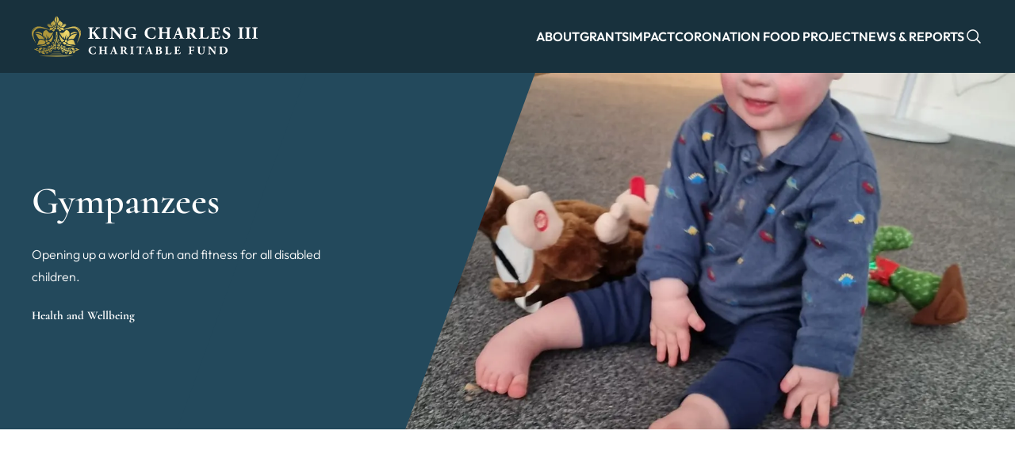

--- FILE ---
content_type: text/html; charset=UTF-8
request_url: https://www.kccf.org.uk/project/gympanzees/
body_size: 49299
content:
<!DOCTYPE html>
<html lang="en-GB" class="no-js">
    <head>
        <!-- Google Tag Manager -->
<script>(function(w,d,s,l,i){w[l]=w[l]||[];w[l].push({'gtm.start':
new Date().getTime(),event:'gtm.js'});var f=d.getElementsByTagName(s)[0],
j=d.createElement(s),dl=l!='dataLayer'?'&l='+l:'';j.async=true;j.src=
'https://www.googletagmanager.com/gtm.js?id='+i+dl;f.parentNode.insertBefore(j,f);
})(window,document,'script','dataLayer','GTM-KFZ6GM9V');</script>
<!-- End Google Tag Manager -->
        <meta charset="utf-8" />
        <title>Gympanzees - King Charles III Charitable Fund</title>
        <meta name="viewport" content="width=device-width, initial-scale=1">
        <link rel="apple-touch-icon" sizes="180x180" href="https://www.kccf.org.uk/app/themes/pwcf/assets/favicon/apple-touch-icon.png">
        <link rel="icon" type="image/png" sizes="32x32" href="https://www.kccf.org.uk/app/themes/pwcf/assets/favicon/favicon-32x32.png">
        <link rel="icon" type="image/png" sizes="16x16" href="https://www.kccf.org.uk/app/themes/pwcf/assets/favicon/favicon-16x16.png">
        <link rel="manifest" href="https://www.kccf.org.uk/app/themes/pwcf/assets/favicon/site.webmanifest">
        <link rel="mask-icon" href="https://www.kccf.org.uk/app/themes/pwcf/assets/favicon/safari-pinned-tab.svg" color="#000000">
        <link rel="shortcut icon" href="https://www.kccf.org.uk/app/themes/pwcf/assets/favicon/favicon.ico">
        <meta name="msapplication-TileColor" content="#ffffff">
        <meta name="msapplication-config" content="https://www.kccf.org.uk/app/themes/pwcf/assets/favicon/browserconfig.xml">
        <meta name="theme-color" content="#ffffff">
                        <script data-cfasync="false" data-no-defer="1" data-no-minify="1" data-no-optimize="1">var ewww_webp_supported=!1;function check_webp_feature(A,e){var w;e=void 0!==e?e:function(){},ewww_webp_supported?e(ewww_webp_supported):((w=new Image).onload=function(){ewww_webp_supported=0<w.width&&0<w.height,e&&e(ewww_webp_supported)},w.onerror=function(){e&&e(!1)},w.src="data:image/webp;base64,"+{alpha:"UklGRkoAAABXRUJQVlA4WAoAAAAQAAAAAAAAAAAAQUxQSAwAAAARBxAR/Q9ERP8DAABWUDggGAAAABQBAJ0BKgEAAQAAAP4AAA3AAP7mtQAAAA=="}[A])}check_webp_feature("alpha");</script><script data-cfasync="false" data-no-defer="1" data-no-minify="1" data-no-optimize="1">var Arrive=function(c,w){"use strict";if(c.MutationObserver&&"undefined"!=typeof HTMLElement){var r,a=0,u=(r=HTMLElement.prototype.matches||HTMLElement.prototype.webkitMatchesSelector||HTMLElement.prototype.mozMatchesSelector||HTMLElement.prototype.msMatchesSelector,{matchesSelector:function(e,t){return e instanceof HTMLElement&&r.call(e,t)},addMethod:function(e,t,r){var a=e[t];e[t]=function(){return r.length==arguments.length?r.apply(this,arguments):"function"==typeof a?a.apply(this,arguments):void 0}},callCallbacks:function(e,t){t&&t.options.onceOnly&&1==t.firedElems.length&&(e=[e[0]]);for(var r,a=0;r=e[a];a++)r&&r.callback&&r.callback.call(r.elem,r.elem);t&&t.options.onceOnly&&1==t.firedElems.length&&t.me.unbindEventWithSelectorAndCallback.call(t.target,t.selector,t.callback)},checkChildNodesRecursively:function(e,t,r,a){for(var i,n=0;i=e[n];n++)r(i,t,a)&&a.push({callback:t.callback,elem:i}),0<i.childNodes.length&&u.checkChildNodesRecursively(i.childNodes,t,r,a)},mergeArrays:function(e,t){var r,a={};for(r in e)e.hasOwnProperty(r)&&(a[r]=e[r]);for(r in t)t.hasOwnProperty(r)&&(a[r]=t[r]);return a},toElementsArray:function(e){return e=void 0!==e&&("number"!=typeof e.length||e===c)?[e]:e}}),e=(l.prototype.addEvent=function(e,t,r,a){a={target:e,selector:t,options:r,callback:a,firedElems:[]};return this._beforeAdding&&this._beforeAdding(a),this._eventsBucket.push(a),a},l.prototype.removeEvent=function(e){for(var t,r=this._eventsBucket.length-1;t=this._eventsBucket[r];r--)e(t)&&(this._beforeRemoving&&this._beforeRemoving(t),(t=this._eventsBucket.splice(r,1))&&t.length&&(t[0].callback=null))},l.prototype.beforeAdding=function(e){this._beforeAdding=e},l.prototype.beforeRemoving=function(e){this._beforeRemoving=e},l),t=function(i,n){var o=new e,l=this,s={fireOnAttributesModification:!1};return o.beforeAdding(function(t){var e=t.target;e!==c.document&&e!==c||(e=document.getElementsByTagName("html")[0]);var r=new MutationObserver(function(e){n.call(this,e,t)}),a=i(t.options);r.observe(e,a),t.observer=r,t.me=l}),o.beforeRemoving(function(e){e.observer.disconnect()}),this.bindEvent=function(e,t,r){t=u.mergeArrays(s,t);for(var a=u.toElementsArray(this),i=0;i<a.length;i++)o.addEvent(a[i],e,t,r)},this.unbindEvent=function(){var r=u.toElementsArray(this);o.removeEvent(function(e){for(var t=0;t<r.length;t++)if(this===w||e.target===r[t])return!0;return!1})},this.unbindEventWithSelectorOrCallback=function(r){var a=u.toElementsArray(this),i=r,e="function"==typeof r?function(e){for(var t=0;t<a.length;t++)if((this===w||e.target===a[t])&&e.callback===i)return!0;return!1}:function(e){for(var t=0;t<a.length;t++)if((this===w||e.target===a[t])&&e.selector===r)return!0;return!1};o.removeEvent(e)},this.unbindEventWithSelectorAndCallback=function(r,a){var i=u.toElementsArray(this);o.removeEvent(function(e){for(var t=0;t<i.length;t++)if((this===w||e.target===i[t])&&e.selector===r&&e.callback===a)return!0;return!1})},this},i=new function(){var s={fireOnAttributesModification:!1,onceOnly:!1,existing:!1};function n(e,t,r){return!(!u.matchesSelector(e,t.selector)||(e._id===w&&(e._id=a++),-1!=t.firedElems.indexOf(e._id)))&&(t.firedElems.push(e._id),!0)}var c=(i=new t(function(e){var t={attributes:!1,childList:!0,subtree:!0};return e.fireOnAttributesModification&&(t.attributes=!0),t},function(e,i){e.forEach(function(e){var t=e.addedNodes,r=e.target,a=[];null!==t&&0<t.length?u.checkChildNodesRecursively(t,i,n,a):"attributes"===e.type&&n(r,i)&&a.push({callback:i.callback,elem:r}),u.callCallbacks(a,i)})})).bindEvent;return i.bindEvent=function(e,t,r){t=void 0===r?(r=t,s):u.mergeArrays(s,t);var a=u.toElementsArray(this);if(t.existing){for(var i=[],n=0;n<a.length;n++)for(var o=a[n].querySelectorAll(e),l=0;l<o.length;l++)i.push({callback:r,elem:o[l]});if(t.onceOnly&&i.length)return r.call(i[0].elem,i[0].elem);setTimeout(u.callCallbacks,1,i)}c.call(this,e,t,r)},i},o=new function(){var a={};function i(e,t){return u.matchesSelector(e,t.selector)}var n=(o=new t(function(){return{childList:!0,subtree:!0}},function(e,r){e.forEach(function(e){var t=e.removedNodes,e=[];null!==t&&0<t.length&&u.checkChildNodesRecursively(t,r,i,e),u.callCallbacks(e,r)})})).bindEvent;return o.bindEvent=function(e,t,r){t=void 0===r?(r=t,a):u.mergeArrays(a,t),n.call(this,e,t,r)},o};d(HTMLElement.prototype),d(NodeList.prototype),d(HTMLCollection.prototype),d(HTMLDocument.prototype),d(Window.prototype);var n={};return s(i,n,"unbindAllArrive"),s(o,n,"unbindAllLeave"),n}function l(){this._eventsBucket=[],this._beforeAdding=null,this._beforeRemoving=null}function s(e,t,r){u.addMethod(t,r,e.unbindEvent),u.addMethod(t,r,e.unbindEventWithSelectorOrCallback),u.addMethod(t,r,e.unbindEventWithSelectorAndCallback)}function d(e){e.arrive=i.bindEvent,s(i,e,"unbindArrive"),e.leave=o.bindEvent,s(o,e,"unbindLeave")}}(window,void 0),ewww_webp_supported=!1;function check_webp_feature(e,t){var r;ewww_webp_supported?t(ewww_webp_supported):((r=new Image).onload=function(){ewww_webp_supported=0<r.width&&0<r.height,t(ewww_webp_supported)},r.onerror=function(){t(!1)},r.src="data:image/webp;base64,"+{alpha:"UklGRkoAAABXRUJQVlA4WAoAAAAQAAAAAAAAAAAAQUxQSAwAAAARBxAR/Q9ERP8DAABWUDggGAAAABQBAJ0BKgEAAQAAAP4AAA3AAP7mtQAAAA==",animation:"UklGRlIAAABXRUJQVlA4WAoAAAASAAAAAAAAAAAAQU5JTQYAAAD/////AABBTk1GJgAAAAAAAAAAAAAAAAAAAGQAAABWUDhMDQAAAC8AAAAQBxAREYiI/gcA"}[e])}function ewwwLoadImages(e){if(e){for(var t=document.querySelectorAll(".batch-image img, .image-wrapper a, .ngg-pro-masonry-item a, .ngg-galleria-offscreen-seo-wrapper a"),r=0,a=t.length;r<a;r++)ewwwAttr(t[r],"data-src",t[r].getAttribute("data-webp")),ewwwAttr(t[r],"data-thumbnail",t[r].getAttribute("data-webp-thumbnail"));for(var i=document.querySelectorAll("div.woocommerce-product-gallery__image"),r=0,a=i.length;r<a;r++)ewwwAttr(i[r],"data-thumb",i[r].getAttribute("data-webp-thumb"))}for(var n=document.querySelectorAll("video"),r=0,a=n.length;r<a;r++)ewwwAttr(n[r],"poster",e?n[r].getAttribute("data-poster-webp"):n[r].getAttribute("data-poster-image"));for(var o,l=document.querySelectorAll("img.ewww_webp_lazy_load"),r=0,a=l.length;r<a;r++)e&&(ewwwAttr(l[r],"data-lazy-srcset",l[r].getAttribute("data-lazy-srcset-webp")),ewwwAttr(l[r],"data-srcset",l[r].getAttribute("data-srcset-webp")),ewwwAttr(l[r],"data-lazy-src",l[r].getAttribute("data-lazy-src-webp")),ewwwAttr(l[r],"data-src",l[r].getAttribute("data-src-webp")),ewwwAttr(l[r],"data-orig-file",l[r].getAttribute("data-webp-orig-file")),ewwwAttr(l[r],"data-medium-file",l[r].getAttribute("data-webp-medium-file")),ewwwAttr(l[r],"data-large-file",l[r].getAttribute("data-webp-large-file")),null!=(o=l[r].getAttribute("srcset"))&&!1!==o&&o.includes("R0lGOD")&&ewwwAttr(l[r],"src",l[r].getAttribute("data-lazy-src-webp"))),l[r].className=l[r].className.replace(/\bewww_webp_lazy_load\b/,"");for(var s=document.querySelectorAll(".ewww_webp"),r=0,a=s.length;r<a;r++)e?(ewwwAttr(s[r],"srcset",s[r].getAttribute("data-srcset-webp")),ewwwAttr(s[r],"src",s[r].getAttribute("data-src-webp")),ewwwAttr(s[r],"data-orig-file",s[r].getAttribute("data-webp-orig-file")),ewwwAttr(s[r],"data-medium-file",s[r].getAttribute("data-webp-medium-file")),ewwwAttr(s[r],"data-large-file",s[r].getAttribute("data-webp-large-file")),ewwwAttr(s[r],"data-large_image",s[r].getAttribute("data-webp-large_image")),ewwwAttr(s[r],"data-src",s[r].getAttribute("data-webp-src"))):(ewwwAttr(s[r],"srcset",s[r].getAttribute("data-srcset-img")),ewwwAttr(s[r],"src",s[r].getAttribute("data-src-img"))),s[r].className=s[r].className.replace(/\bewww_webp\b/,"ewww_webp_loaded");window.jQuery&&jQuery.fn.isotope&&jQuery.fn.imagesLoaded&&(jQuery(".fusion-posts-container-infinite").imagesLoaded(function(){jQuery(".fusion-posts-container-infinite").hasClass("isotope")&&jQuery(".fusion-posts-container-infinite").isotope()}),jQuery(".fusion-portfolio:not(.fusion-recent-works) .fusion-portfolio-wrapper").imagesLoaded(function(){jQuery(".fusion-portfolio:not(.fusion-recent-works) .fusion-portfolio-wrapper").isotope()}))}function ewwwWebPInit(e){ewwwLoadImages(e),ewwwNggLoadGalleries(e),document.arrive(".ewww_webp",function(){ewwwLoadImages(e)}),document.arrive(".ewww_webp_lazy_load",function(){ewwwLoadImages(e)}),document.arrive("videos",function(){ewwwLoadImages(e)}),"loading"==document.readyState?document.addEventListener("DOMContentLoaded",ewwwJSONParserInit):("undefined"!=typeof galleries&&ewwwNggParseGalleries(e),ewwwWooParseVariations(e))}function ewwwAttr(e,t,r){null!=r&&!1!==r&&e.setAttribute(t,r)}function ewwwJSONParserInit(){"undefined"!=typeof galleries&&check_webp_feature("alpha",ewwwNggParseGalleries),check_webp_feature("alpha",ewwwWooParseVariations)}function ewwwWooParseVariations(e){if(e)for(var t=document.querySelectorAll("form.variations_form"),r=0,a=t.length;r<a;r++){var i=t[r].getAttribute("data-product_variations"),n=!1;try{for(var o in i=JSON.parse(i))void 0!==i[o]&&void 0!==i[o].image&&(void 0!==i[o].image.src_webp&&(i[o].image.src=i[o].image.src_webp,n=!0),void 0!==i[o].image.srcset_webp&&(i[o].image.srcset=i[o].image.srcset_webp,n=!0),void 0!==i[o].image.full_src_webp&&(i[o].image.full_src=i[o].image.full_src_webp,n=!0),void 0!==i[o].image.gallery_thumbnail_src_webp&&(i[o].image.gallery_thumbnail_src=i[o].image.gallery_thumbnail_src_webp,n=!0),void 0!==i[o].image.thumb_src_webp&&(i[o].image.thumb_src=i[o].image.thumb_src_webp,n=!0));n&&ewwwAttr(t[r],"data-product_variations",JSON.stringify(i))}catch(e){}}}function ewwwNggParseGalleries(e){if(e)for(var t in galleries){var r=galleries[t];galleries[t].images_list=ewwwNggParseImageList(r.images_list)}}function ewwwNggLoadGalleries(e){e&&document.addEventListener("ngg.galleria.themeadded",function(e,t){window.ngg_galleria._create_backup=window.ngg_galleria.create,window.ngg_galleria.create=function(e,t){var r=$(e).data("id");return galleries["gallery_"+r].images_list=ewwwNggParseImageList(galleries["gallery_"+r].images_list),window.ngg_galleria._create_backup(e,t)}})}function ewwwNggParseImageList(e){for(var t in e){var r=e[t];if(void 0!==r["image-webp"]&&(e[t].image=r["image-webp"],delete e[t]["image-webp"]),void 0!==r["thumb-webp"]&&(e[t].thumb=r["thumb-webp"],delete e[t]["thumb-webp"]),void 0!==r.full_image_webp&&(e[t].full_image=r.full_image_webp,delete e[t].full_image_webp),void 0!==r.srcsets)for(var a in r.srcsets)nggSrcset=r.srcsets[a],void 0!==r.srcsets[a+"-webp"]&&(e[t].srcsets[a]=r.srcsets[a+"-webp"],delete e[t].srcsets[a+"-webp"]);if(void 0!==r.full_srcsets)for(var i in r.full_srcsets)nggFSrcset=r.full_srcsets[i],void 0!==r.full_srcsets[i+"-webp"]&&(e[t].full_srcsets[i]=r.full_srcsets[i+"-webp"],delete e[t].full_srcsets[i+"-webp"])}return e}check_webp_feature("alpha",ewwwWebPInit);</script><meta name='robots' content='index, follow, max-image-preview:large, max-snippet:-1, max-video-preview:-1' />

	<!-- This site is optimized with the Yoast SEO plugin v26.6 - https://yoast.com/wordpress/plugins/seo/ -->
	<link rel="canonical" href="https://www.kccf.org.uk/project/gympanzees/" />
	<meta property="og:locale" content="en_GB" />
	<meta property="og:type" content="article" />
	<meta property="og:title" content="Gympanzees - King Charles III Charitable Fund" />
	<meta property="og:description" content="Opening up a world of fun and fitness for all disabled children. " />
	<meta property="og:url" content="https://www.kccf.org.uk/project/gympanzees/" />
	<meta property="og:site_name" content="King Charles III Charitable Fund" />
	<meta property="article:modified_time" content="2025-03-28T14:50:32+00:00" />
	<meta property="og:image" content="https://www.kccf.org.uk/app/uploads/2023/09/Gympazees_featured.jpg" />
	<meta property="og:image:width" content="1200" />
	<meta property="og:image:height" content="1600" />
	<meta property="og:image:type" content="image/jpeg" />
	<meta name="twitter:card" content="summary_large_image" />
	<script type="application/ld+json" class="yoast-schema-graph">{"@context":"https://schema.org","@graph":[{"@type":"WebPage","@id":"https://www.kccf.org.uk/project/gympanzees/","url":"https://www.kccf.org.uk/project/gympanzees/","name":"Gympanzees - King Charles III Charitable Fund","isPartOf":{"@id":"https://www.kccf.org.uk/#website"},"primaryImageOfPage":{"@id":"https://www.kccf.org.uk/project/gympanzees/#primaryimage"},"image":{"@id":"https://www.kccf.org.uk/project/gympanzees/#primaryimage"},"thumbnailUrl":"https://www.kccf.org.uk/app/uploads/2023/09/Gympazees_featured.jpg","datePublished":"2023-09-07T12:58:44+00:00","dateModified":"2025-03-28T14:50:32+00:00","breadcrumb":{"@id":"https://www.kccf.org.uk/project/gympanzees/#breadcrumb"},"inLanguage":"en-GB","potentialAction":[{"@type":"ReadAction","target":["https://www.kccf.org.uk/project/gympanzees/"]}]},{"@type":"ImageObject","inLanguage":"en-GB","@id":"https://www.kccf.org.uk/project/gympanzees/#primaryimage","url":"https://www.kccf.org.uk/app/uploads/2023/09/Gympazees_featured.jpg","contentUrl":"https://www.kccf.org.uk/app/uploads/2023/09/Gympazees_featured.jpg","width":1200,"height":1600},{"@type":"BreadcrumbList","@id":"https://www.kccf.org.uk/project/gympanzees/#breadcrumb","itemListElement":[{"@type":"ListItem","position":1,"name":"Home","item":"https://www.kccf.org.uk/"},{"@type":"ListItem","position":2,"name":"Gympanzees"}]},{"@type":"WebSite","@id":"https://www.kccf.org.uk/#website","url":"https://www.kccf.org.uk/","name":"King Charles III Charitable Fund","description":"Transforming lives and building sustainable communities","potentialAction":[{"@type":"SearchAction","target":{"@type":"EntryPoint","urlTemplate":"https://www.kccf.org.uk/?s={search_term_string}"},"query-input":{"@type":"PropertyValueSpecification","valueRequired":true,"valueName":"search_term_string"}}],"inLanguage":"en-GB"}]}</script>
	<!-- / Yoast SEO plugin. -->


<style id='wp-img-auto-sizes-contain-inline-css'>
img:is([sizes=auto i],[sizes^="auto," i]){contain-intrinsic-size:3000px 1500px}
/*# sourceURL=wp-img-auto-sizes-contain-inline-css */
</style>
<link rel='stylesheet' id='main-css-css' href='https://www.kccf.org.uk/app/themes/pwcf/assets/css/main.b2305c679e615b0f9fa9.min.css' media='all' />
<link rel='shortlink' href='https://www.kccf.org.uk/?p=412' />

        <meta name="google-site-verification" content="Xc8XjxsbnvFFQGAuuZIxLh6E7m2QonC_SOgqZCGt3t0" />
    <style id='global-styles-inline-css'>
:root{--wp--preset--aspect-ratio--square: 1;--wp--preset--aspect-ratio--4-3: 4/3;--wp--preset--aspect-ratio--3-4: 3/4;--wp--preset--aspect-ratio--3-2: 3/2;--wp--preset--aspect-ratio--2-3: 2/3;--wp--preset--aspect-ratio--16-9: 16/9;--wp--preset--aspect-ratio--9-16: 9/16;--wp--preset--color--black: #000000;--wp--preset--color--cyan-bluish-gray: #abb8c3;--wp--preset--color--white: #ffffff;--wp--preset--color--pale-pink: #f78da7;--wp--preset--color--vivid-red: #cf2e2e;--wp--preset--color--luminous-vivid-orange: #ff6900;--wp--preset--color--luminous-vivid-amber: #fcb900;--wp--preset--color--light-green-cyan: #7bdcb5;--wp--preset--color--vivid-green-cyan: #00d084;--wp--preset--color--pale-cyan-blue: #8ed1fc;--wp--preset--color--vivid-cyan-blue: #0693e3;--wp--preset--color--vivid-purple: #9b51e0;--wp--preset--gradient--vivid-cyan-blue-to-vivid-purple: linear-gradient(135deg,rgb(6,147,227) 0%,rgb(155,81,224) 100%);--wp--preset--gradient--light-green-cyan-to-vivid-green-cyan: linear-gradient(135deg,rgb(122,220,180) 0%,rgb(0,208,130) 100%);--wp--preset--gradient--luminous-vivid-amber-to-luminous-vivid-orange: linear-gradient(135deg,rgb(252,185,0) 0%,rgb(255,105,0) 100%);--wp--preset--gradient--luminous-vivid-orange-to-vivid-red: linear-gradient(135deg,rgb(255,105,0) 0%,rgb(207,46,46) 100%);--wp--preset--gradient--very-light-gray-to-cyan-bluish-gray: linear-gradient(135deg,rgb(238,238,238) 0%,rgb(169,184,195) 100%);--wp--preset--gradient--cool-to-warm-spectrum: linear-gradient(135deg,rgb(74,234,220) 0%,rgb(151,120,209) 20%,rgb(207,42,186) 40%,rgb(238,44,130) 60%,rgb(251,105,98) 80%,rgb(254,248,76) 100%);--wp--preset--gradient--blush-light-purple: linear-gradient(135deg,rgb(255,206,236) 0%,rgb(152,150,240) 100%);--wp--preset--gradient--blush-bordeaux: linear-gradient(135deg,rgb(254,205,165) 0%,rgb(254,45,45) 50%,rgb(107,0,62) 100%);--wp--preset--gradient--luminous-dusk: linear-gradient(135deg,rgb(255,203,112) 0%,rgb(199,81,192) 50%,rgb(65,88,208) 100%);--wp--preset--gradient--pale-ocean: linear-gradient(135deg,rgb(255,245,203) 0%,rgb(182,227,212) 50%,rgb(51,167,181) 100%);--wp--preset--gradient--electric-grass: linear-gradient(135deg,rgb(202,248,128) 0%,rgb(113,206,126) 100%);--wp--preset--gradient--midnight: linear-gradient(135deg,rgb(2,3,129) 0%,rgb(40,116,252) 100%);--wp--preset--font-size--small: 13px;--wp--preset--font-size--medium: 20px;--wp--preset--font-size--large: 36px;--wp--preset--font-size--x-large: 42px;--wp--preset--spacing--20: 0.44rem;--wp--preset--spacing--30: 0.67rem;--wp--preset--spacing--40: 1rem;--wp--preset--spacing--50: 1.5rem;--wp--preset--spacing--60: 2.25rem;--wp--preset--spacing--70: 3.38rem;--wp--preset--spacing--80: 5.06rem;--wp--preset--shadow--natural: 6px 6px 9px rgba(0, 0, 0, 0.2);--wp--preset--shadow--deep: 12px 12px 50px rgba(0, 0, 0, 0.4);--wp--preset--shadow--sharp: 6px 6px 0px rgba(0, 0, 0, 0.2);--wp--preset--shadow--outlined: 6px 6px 0px -3px rgb(255, 255, 255), 6px 6px rgb(0, 0, 0);--wp--preset--shadow--crisp: 6px 6px 0px rgb(0, 0, 0);}:where(.is-layout-flex){gap: 0.5em;}:where(.is-layout-grid){gap: 0.5em;}body .is-layout-flex{display: flex;}.is-layout-flex{flex-wrap: wrap;align-items: center;}.is-layout-flex > :is(*, div){margin: 0;}body .is-layout-grid{display: grid;}.is-layout-grid > :is(*, div){margin: 0;}:where(.wp-block-columns.is-layout-flex){gap: 2em;}:where(.wp-block-columns.is-layout-grid){gap: 2em;}:where(.wp-block-post-template.is-layout-flex){gap: 1.25em;}:where(.wp-block-post-template.is-layout-grid){gap: 1.25em;}.has-black-color{color: var(--wp--preset--color--black) !important;}.has-cyan-bluish-gray-color{color: var(--wp--preset--color--cyan-bluish-gray) !important;}.has-white-color{color: var(--wp--preset--color--white) !important;}.has-pale-pink-color{color: var(--wp--preset--color--pale-pink) !important;}.has-vivid-red-color{color: var(--wp--preset--color--vivid-red) !important;}.has-luminous-vivid-orange-color{color: var(--wp--preset--color--luminous-vivid-orange) !important;}.has-luminous-vivid-amber-color{color: var(--wp--preset--color--luminous-vivid-amber) !important;}.has-light-green-cyan-color{color: var(--wp--preset--color--light-green-cyan) !important;}.has-vivid-green-cyan-color{color: var(--wp--preset--color--vivid-green-cyan) !important;}.has-pale-cyan-blue-color{color: var(--wp--preset--color--pale-cyan-blue) !important;}.has-vivid-cyan-blue-color{color: var(--wp--preset--color--vivid-cyan-blue) !important;}.has-vivid-purple-color{color: var(--wp--preset--color--vivid-purple) !important;}.has-black-background-color{background-color: var(--wp--preset--color--black) !important;}.has-cyan-bluish-gray-background-color{background-color: var(--wp--preset--color--cyan-bluish-gray) !important;}.has-white-background-color{background-color: var(--wp--preset--color--white) !important;}.has-pale-pink-background-color{background-color: var(--wp--preset--color--pale-pink) !important;}.has-vivid-red-background-color{background-color: var(--wp--preset--color--vivid-red) !important;}.has-luminous-vivid-orange-background-color{background-color: var(--wp--preset--color--luminous-vivid-orange) !important;}.has-luminous-vivid-amber-background-color{background-color: var(--wp--preset--color--luminous-vivid-amber) !important;}.has-light-green-cyan-background-color{background-color: var(--wp--preset--color--light-green-cyan) !important;}.has-vivid-green-cyan-background-color{background-color: var(--wp--preset--color--vivid-green-cyan) !important;}.has-pale-cyan-blue-background-color{background-color: var(--wp--preset--color--pale-cyan-blue) !important;}.has-vivid-cyan-blue-background-color{background-color: var(--wp--preset--color--vivid-cyan-blue) !important;}.has-vivid-purple-background-color{background-color: var(--wp--preset--color--vivid-purple) !important;}.has-black-border-color{border-color: var(--wp--preset--color--black) !important;}.has-cyan-bluish-gray-border-color{border-color: var(--wp--preset--color--cyan-bluish-gray) !important;}.has-white-border-color{border-color: var(--wp--preset--color--white) !important;}.has-pale-pink-border-color{border-color: var(--wp--preset--color--pale-pink) !important;}.has-vivid-red-border-color{border-color: var(--wp--preset--color--vivid-red) !important;}.has-luminous-vivid-orange-border-color{border-color: var(--wp--preset--color--luminous-vivid-orange) !important;}.has-luminous-vivid-amber-border-color{border-color: var(--wp--preset--color--luminous-vivid-amber) !important;}.has-light-green-cyan-border-color{border-color: var(--wp--preset--color--light-green-cyan) !important;}.has-vivid-green-cyan-border-color{border-color: var(--wp--preset--color--vivid-green-cyan) !important;}.has-pale-cyan-blue-border-color{border-color: var(--wp--preset--color--pale-cyan-blue) !important;}.has-vivid-cyan-blue-border-color{border-color: var(--wp--preset--color--vivid-cyan-blue) !important;}.has-vivid-purple-border-color{border-color: var(--wp--preset--color--vivid-purple) !important;}.has-vivid-cyan-blue-to-vivid-purple-gradient-background{background: var(--wp--preset--gradient--vivid-cyan-blue-to-vivid-purple) !important;}.has-light-green-cyan-to-vivid-green-cyan-gradient-background{background: var(--wp--preset--gradient--light-green-cyan-to-vivid-green-cyan) !important;}.has-luminous-vivid-amber-to-luminous-vivid-orange-gradient-background{background: var(--wp--preset--gradient--luminous-vivid-amber-to-luminous-vivid-orange) !important;}.has-luminous-vivid-orange-to-vivid-red-gradient-background{background: var(--wp--preset--gradient--luminous-vivid-orange-to-vivid-red) !important;}.has-very-light-gray-to-cyan-bluish-gray-gradient-background{background: var(--wp--preset--gradient--very-light-gray-to-cyan-bluish-gray) !important;}.has-cool-to-warm-spectrum-gradient-background{background: var(--wp--preset--gradient--cool-to-warm-spectrum) !important;}.has-blush-light-purple-gradient-background{background: var(--wp--preset--gradient--blush-light-purple) !important;}.has-blush-bordeaux-gradient-background{background: var(--wp--preset--gradient--blush-bordeaux) !important;}.has-luminous-dusk-gradient-background{background: var(--wp--preset--gradient--luminous-dusk) !important;}.has-pale-ocean-gradient-background{background: var(--wp--preset--gradient--pale-ocean) !important;}.has-electric-grass-gradient-background{background: var(--wp--preset--gradient--electric-grass) !important;}.has-midnight-gradient-background{background: var(--wp--preset--gradient--midnight) !important;}.has-small-font-size{font-size: var(--wp--preset--font-size--small) !important;}.has-medium-font-size{font-size: var(--wp--preset--font-size--medium) !important;}.has-large-font-size{font-size: var(--wp--preset--font-size--large) !important;}.has-x-large-font-size{font-size: var(--wp--preset--font-size--x-large) !important;}
/*# sourceURL=global-styles-inline-css */
</style>
</head>
    <body class="wp-singular project-template-default single single-project postid-412 wp-theme-pwcf font-body motion-safe:scroll-smooth antialiased [&.flyout-is-active]:overflow-hidden">
        <noscript>
            <div class="p-6 bg-white text-lg text-center">Javascript may be needed for this website to function properly.</div>
        </noscript>
        <!-- Google Tag Manager (noscript) -->
<noscript><iframe src="https://www.googletagmanager.com/ns.html?id=GTM-KFZ6GM9V"
height="0" width="0" style="display:none;visibility:hidden"></iframe></noscript>
<!-- End Google Tag Manager (noscript) -->
        <a class="absolute top-0 left-0 bg-stone hover:text-blue-dark focus:text-blue-dark uppercase font-semibold p-4 -translate-x-full focus:translate-x-0 z-[100] motion-safe:transition-transform duration-300" href="#main">
            Skip to content
        </a>
                        
<header class="bg-blue-dark sticky top-0 left-0 w-full z-50 text-white js-header min-w-[320px]">
    
<div
    class="grid grid-full py-4 md:py-6 [@media(min-width:1120px)]:py-5"
>
    <div class="col-start-container-start col-end-container-end">
                    <div class="flex w-full gap-2 [@media(min-width:1120px)]:gap-8 items-center">
                <a href="https://www.kccf.org.uk" title="King Charles III Charitable Fund - Go home" class="me-auto">
                    <div class="sr-only">King Charles III Charitable Fund - Go home</div>
                    <svg width="285px" height="52px" class="w-auto h-[36px] xs:h-[42px] [@media(min-width:1120px)]:h-[52px] [.is-shrunk_&]:h-[28px] transition-all" viewBox="0 0 285 52" fill="none" xmlns="http://www.w3.org/2000/svg">
    <path d="M35.3258 16.7125L35.2618 16.7755C34.9098 17.1222 34.3339 17.3429 33.6299 17.4374C33.8219 17.9733 34.3339 19.045 35.3578 19.6439C36.1897 19.3602 36.8936 18.8558 37.4696 18.1624C36.7657 17.9418 35.7737 17.5005 35.3578 16.6494L35.3258 16.7125Z" fill="url(#paint0_linear_481_44640)"/>
    <path d="M35.9657 14.6637C35.9657 14.5061 35.9017 14.3485 35.8057 14.2225C35.7097 14.1279 35.6137 14.0333 35.4857 14.0018C35.4217 14.0018 35.3897 13.9703 35.3258 13.9703C35.2938 13.9703 35.2618 13.9703 35.1978 13.9703C34.7818 13.9703 34.4298 14.317 34.4298 14.7268C34.4298 14.8213 34.4298 14.9159 34.4938 15.0105C34.5898 15.2626 34.8458 15.4833 35.1658 15.4833C35.2938 15.4833 35.4217 15.4518 35.5497 15.3887C35.7417 15.2942 35.8697 15.105 35.9017 14.8844C35.9017 14.8529 35.9017 14.7898 35.9017 14.7583L35.9657 14.6637Z" fill="url(#paint1_linear_481_44640)"/>
    <path d="M44.797 18.1625C41.3092 16.7125 41.8212 24.1198 34.8778 20.7472C34.8778 20.7472 37.8535 26.7991 40.2533 28.8794C39.9334 27.8077 40.1573 25.948 40.1573 25.948C40.1573 25.948 41.4052 28.7849 41.8532 29.9511C41.6932 27.2719 43.741 23.0797 43.741 23.0797C43.741 23.0797 42.9731 27.6186 43.0051 29.6674C43.1651 29.6674 43.3251 29.6674 43.4851 29.6674C44.029 28.0284 46.3648 24.6872 46.3648 24.6872C46.3648 24.6872 45.0849 28.5012 44.541 30.1087C44.541 30.1087 44.541 30.1087 44.573 30.1087C45.2449 28.4066 46.2368 26.8306 47.4527 25.4437C47.7407 24.4981 48.8606 19.8015 44.8289 18.131L44.797 18.1625Z" fill="url(#paint2_linear_481_44640)"/>
    <path d="M20.0311 42.2127H20.0631C20.0631 42.2127 20.319 42.2127 20.383 42.3387C20.383 42.1811 20.383 42.0235 20.319 41.929C20.191 41.7714 19.9991 41.7399 19.9671 41.7399C19.8391 41.7399 19.6471 41.7399 19.4551 41.7399C19.4551 41.7399 19.4551 41.7714 19.4231 41.8029C19.4871 41.8659 19.5191 41.9605 19.5191 42.0551C19.5191 42.0551 19.5191 42.0551 19.5191 42.0866C19.6791 42.2757 19.7751 42.2757 20.0311 42.2442V42.2127Z" fill="url(#paint3_linear_481_44640)"/>
    <path d="M18.5592 41.6453C18.5592 41.6453 18.4952 41.929 18.5272 42.0866C18.7192 42.1811 18.9112 42.1496 19.0071 42.1496C18.9751 42.0235 18.9431 41.929 18.9751 41.8659C18.8152 41.8659 18.6552 41.7714 18.5592 41.6768V41.6453Z" fill="url(#paint4_linear_481_44640)"/>
    <path d="M31.7101 15.3257L32.126 10.2824C32.414 6.94125 34.2379 8.01295 34.2379 5.05003C34.2379 2.8436 32.382 0.983897 31.7421 0.38501C31.8381 1.58278 31.8701 2.78056 31.9021 3.94681C31.9021 5.23915 31.7421 15.3257 31.7421 15.3257H31.7101Z" fill="url(#paint5_linear_481_44640)"/>
    <path d="M19.1031 41.6767C19.1031 41.6767 19.1031 41.5822 19.1671 41.5506C19.1671 41.4561 19.0391 41.1409 18.8472 41.0778C18.7832 41.0778 18.7192 41.0778 18.6232 41.0778C18.4952 41.1409 18.3352 41.2354 18.2072 41.2669C18.3032 41.2985 18.4312 41.3615 18.5912 41.5191C18.6872 41.6137 18.8791 41.7713 19.0711 41.6767C19.0711 41.6767 19.0711 41.6767 19.1031 41.6452V41.6767Z" fill="url(#paint6_linear_481_44640)"/>
    <path d="M53.3722 32.063C53.0843 31.1174 52.5723 30.487 51.7724 30.2033C49.6605 29.4153 46.3328 31.1174 45.3089 31.6848C45.3089 32.2522 45.1169 32.8195 44.701 33.2608C44.765 33.4814 44.797 33.6706 44.829 33.8912C45.5009 36.1607 48.6686 36.2868 50.0125 36.2237C52.6683 36.1292 54.0762 36.5704 55.2601 37.0433C54.4921 35.4357 53.8522 33.7651 53.3722 32.0315V32.063Z" fill="url(#paint7_linear_481_44640)"/>
    <path d="M31.2941 15.3257C31.2941 15.3257 31.1341 5.23915 31.1341 3.94681C31.1341 2.74904 31.1661 1.55126 31.2941 0.38501C30.6222 0.983897 28.7983 2.8436 28.7983 5.05003C28.7983 8.01295 30.6222 6.97277 30.9101 10.2824L31.3261 15.3257H31.2941Z" fill="url(#paint8_linear_481_44640)"/>
    <path d="M40.8933 40.8888C41.2133 40.6051 41.2773 40.416 41.2773 40.3215C41.2773 40.2584 41.2773 40.2269 41.2453 40.1954C41.1493 40.2584 41.0213 40.2899 40.9253 40.2269C40.8613 40.2269 40.7013 40.3215 40.6373 40.4791C40.5733 40.6367 40.6053 40.8258 40.7333 41.0779C40.7973 41.0149 40.8613 40.9519 40.9253 40.8888H40.8933Z" fill="url(#paint9_linear_481_44640)"/>
    <path d="M42.5572 41.3299C42.6532 41.5821 42.7172 41.7712 43.2931 41.7397C43.1971 41.6766 43.1331 41.6451 43.1331 41.6451C43.1331 41.6451 43.1331 41.6136 43.1331 41.5821C43.1331 41.5821 43.1651 41.5821 43.1971 41.5821C43.2931 41.6451 43.3891 41.7081 43.4851 41.7397C43.2931 41.5821 43.1651 41.2984 43.1651 41.2669V41.2038H43.2291C43.2611 41.2984 43.3891 41.519 43.5171 41.6451C43.4531 41.519 43.3891 41.3614 43.3571 41.2353C43.3571 41.2353 43.3571 41.1723 43.3891 41.1723C43.3891 41.1723 43.4531 41.1723 43.4531 41.2038C43.4851 41.3299 43.5491 41.4875 43.6131 41.6136C43.6131 41.6136 43.5171 41.2984 43.5171 41.1408C43.4851 41.0777 43.2611 40.6995 42.9091 40.8571C42.5892 40.9832 42.4612 41.0462 42.3652 41.0462C42.4292 41.1408 42.4932 41.2669 42.5572 41.3929V41.3299Z" fill="url(#paint10_linear_481_44640)"/>
    <path d="M42.1412 40.3215C41.9492 40.416 41.6612 40.4791 41.4373 40.3845C41.4373 40.5106 41.3413 40.6682 41.2133 40.8258C41.3413 40.8888 41.6612 41.0465 41.9812 40.9834C42.1092 40.7628 42.1732 40.5421 42.1732 40.3215H42.1412Z" fill="url(#paint11_linear_481_44640)"/>
    <path d="M42.9091 39.9115C42.7171 39.7539 42.5252 39.5648 42.3652 39.3757C42.2692 39.2811 42.1732 39.2181 42.0452 39.2181C41.7252 39.2181 41.4053 39.6594 41.3093 39.7855C41.3413 39.8485 41.3413 39.9431 41.3093 40.0061C41.3093 40.0061 41.3413 40.0691 41.3733 40.0691C41.5972 40.3213 42.0132 40.1322 42.1732 40.0691C42.4932 39.9115 42.7171 39.88 42.9091 39.8485V39.9115Z" fill="url(#paint12_linear_481_44640)"/>
    <path d="M16.0314 42.4332C17.1833 42.4332 17.2793 42.0549 17.4073 41.5821C17.4713 41.3299 17.5992 41.0778 17.7272 40.8887C17.5352 40.8887 17.2473 40.7941 16.6713 40.605C15.9994 40.3843 15.5834 41.0778 15.5194 41.2354C15.5194 41.5506 15.4554 41.8343 15.3594 42.118C15.4554 41.8658 15.5514 41.5821 15.6154 41.3299C15.6154 41.2669 15.6794 41.2354 15.7434 41.2669C15.8074 41.2669 15.8394 41.3299 15.8074 41.393C15.7434 41.6767 15.6474 41.9288 15.5194 42.2125C15.5194 42.2125 15.5514 42.2125 15.5834 42.2756C15.8074 42.0234 16.0314 41.6136 16.0954 41.4245C16.0954 41.3615 16.1594 41.3615 16.2234 41.3615C16.2874 41.3615 16.2874 41.4245 16.2874 41.4875C16.2554 41.5506 16.0314 42.118 15.7114 42.4016C15.9034 42.3071 16.0634 42.181 16.2234 42.0864C16.2554 42.0549 16.3194 42.0864 16.3513 42.0864C16.3833 42.118 16.3513 42.181 16.3513 42.2125C16.3513 42.2125 16.1914 42.3386 16.0314 42.4332Z" fill="url(#paint13_linear_481_44640)"/>
    <path d="M43.7731 42.3072C43.9011 42.0866 43.9011 41.9605 43.8691 41.8975C43.8691 41.8975 43.8691 41.8344 43.8051 41.8344C43.7731 41.8975 43.7091 41.929 43.6131 41.929C43.5811 41.929 43.5171 42.0236 43.5171 42.1496C43.5171 42.2442 43.5811 42.3703 43.6771 42.4648C43.6771 42.4018 43.7091 42.3703 43.7411 42.3072H43.7731Z" fill="url(#paint14_linear_481_44640)"/>
    <path d="M43.4531 40.7943C43.4531 40.7943 43.5171 40.8573 43.5491 40.9204C43.5811 40.6682 43.7091 40.416 43.965 40.2269C43.8691 40.2269 43.7411 40.2584 43.6771 40.353C43.5171 40.5106 43.4531 40.7627 43.4531 40.8258V40.7943Z" fill="url(#paint15_linear_481_44640)"/>
    <path d="M44.061 41.0149C44.093 40.8888 44.061 40.7943 44.029 40.6052C44.029 40.6052 44.029 40.5421 44.029 40.5106C44.029 40.4476 44.029 40.3845 44.029 40.29C43.5811 40.6997 43.6451 41.141 43.7731 41.4562C43.8371 41.2986 43.9331 41.078 44.125 41.0149H44.061Z" fill="url(#paint16_linear_481_44640)"/>
    <path d="M42.9411 42.3072C43.1971 42.3388 43.2931 42.3388 43.4531 42.1496C43.4531 42.1496 43.4531 42.1496 43.4531 42.1181C43.4531 42.0235 43.4851 41.929 43.5491 41.8659C43.5491 41.8659 43.5491 41.8659 43.5171 41.8029C43.2931 41.8029 43.1331 41.8029 43.0051 41.8029C43.0051 41.8029 42.7812 41.8344 42.6532 41.992C42.5892 42.0866 42.5572 42.2442 42.5892 42.4018C42.6532 42.3072 42.7812 42.2442 42.9091 42.2757H42.9411V42.3072Z" fill="url(#paint17_linear_481_44640)"/>
    <path d="M43.5491 41.7397C43.5491 41.7397 43.6131 41.8658 43.6771 41.8343C43.7411 41.8343 43.8051 41.7713 43.7731 41.7082C43.7731 41.6452 43.7091 41.5821 43.6451 41.6137C43.5811 41.6137 43.5171 41.6767 43.5491 41.7397Z" fill="url(#paint18_linear_481_44640)"/>
    <path d="M14.9755 42.4962C14.9755 42.4962 15.0075 42.307 15.0715 42.244C15.0075 42.0549 14.7835 41.4875 14.4315 41.3614C14.3035 41.2984 14.1756 41.3614 14.0156 41.4245C13.7596 41.5821 13.5036 41.7082 13.2156 41.8342C13.4076 41.8973 13.6316 41.9918 13.9516 42.307C14.1116 42.4647 14.5275 42.7799 14.8475 42.5907C14.8475 42.5907 14.9115 42.5592 14.9435 42.5277L14.9755 42.4962Z" fill="url(#paint19_linear_481_44640)"/>
    <path d="M26.9425 34.8682C26.9425 34.8682 27.1025 34.9313 27.1985 34.8682C27.2625 34.8052 27.2625 34.7106 27.1985 34.6161C27.1345 34.553 27.0385 34.553 26.9425 34.6161C26.8785 34.6791 26.8785 34.7737 26.9425 34.8682Z" fill="url(#paint20_linear_481_44640)"/>
    <path d="M29.0863 31.2436C29.0863 31.2436 29.2463 31.3066 29.3423 31.2436C29.4063 31.1806 29.4063 31.086 29.3423 30.9914C29.2783 30.9284 29.1823 30.9284 29.0863 30.9914C29.0223 31.0545 29.0223 31.149 29.0863 31.2436Z" fill="url(#paint21_linear_481_44640)"/>
    <path d="M27.6464 33.2608C27.6464 33.2608 27.4864 32.9141 27.4544 32.7565C27.3584 32.851 27.1665 32.9456 26.7825 33.1662C26.3345 33.4184 26.4945 33.9542 26.5585 34.0488C26.7185 34.2064 26.8465 34.364 26.9425 34.5846C26.8465 34.3955 26.7505 34.2379 26.6545 34.0488C26.6545 34.0173 26.6545 33.9858 26.6545 33.9542C26.6865 33.9542 26.7185 33.9542 26.7505 33.9542C26.8785 34.1118 26.9745 34.301 27.0385 34.4901C27.0385 34.4901 27.0705 34.4901 27.1025 34.4901C27.1025 34.2379 26.9745 33.9542 26.9105 33.7966C26.9105 33.7651 26.9105 33.7336 26.9425 33.7021C26.9745 33.7021 27.0065 33.7021 27.0385 33.7336C27.0385 33.7966 27.2305 34.1749 27.2305 34.4901C27.2625 34.364 27.2945 34.2064 27.3264 34.0488C27.3264 34.0173 27.3584 33.9858 27.3904 33.9858C27.4224 33.9858 27.4544 34.0173 27.4544 34.0488C27.4544 34.0488 27.4544 34.1749 27.4224 34.3325C27.9984 33.7336 27.8384 33.513 27.6464 33.1978V33.2608Z" fill="url(#paint22_linear_481_44640)"/>
    <path d="M29.7582 29.6359C29.7582 29.6359 29.5983 29.2892 29.5663 29.1316C29.4703 29.2261 29.2783 29.3207 28.8943 29.5414C28.4464 29.7935 28.6063 30.3294 28.6703 30.4239C28.8303 30.5815 28.9583 30.7391 29.0543 30.9598C28.9583 30.7706 28.8623 30.5815 28.7663 30.4239C28.7663 30.4239 28.7663 30.3609 28.7663 30.3294C28.7663 30.3294 28.8303 30.3294 28.8623 30.3294C28.9903 30.487 29.0863 30.6761 29.1503 30.8652C29.1503 30.8652 29.1823 30.8652 29.2143 30.8652C29.2143 30.613 29.0863 30.3294 29.0223 30.1718C29.0223 30.1402 29.0223 30.1087 29.0543 30.0772C29.0863 30.0772 29.1183 30.0772 29.1503 30.1087C29.1503 30.1718 29.3423 30.55 29.3423 30.8652C29.3743 30.7391 29.4063 30.5815 29.4383 30.4239C29.4383 30.3924 29.4703 30.3609 29.5023 30.3609C29.5343 30.3609 29.5663 30.3924 29.5663 30.4239C29.5663 30.4239 29.5663 30.55 29.5343 30.7076C30.1102 30.1087 29.9502 29.8881 29.7582 29.5729V29.6359Z" fill="url(#paint23_linear_481_44640)"/>
    <path d="M13.9836 42.4962C13.8876 42.7484 13.8876 43.032 13.9836 43.3157C14.3355 43.4733 14.7195 43.4103 14.8795 43.3788C14.7835 43.1581 14.7515 43.0005 14.7835 42.8429C14.7835 42.8429 14.7835 42.8429 14.7835 42.8114C14.4635 42.8429 14.1756 42.6853 13.9836 42.5277V42.4962Z" fill="url(#paint24_linear_481_44640)"/>
    <path d="M29.0543 31.4012V31.3382C28.9903 31.3066 28.9583 31.2436 28.9583 31.149C28.8303 31.086 28.4143 30.9284 28.1904 31.0545C28.0944 31.086 28.0624 31.1806 28.0304 31.2751C27.9984 31.4958 27.9344 31.6849 27.8704 31.874C27.9984 31.811 28.1584 31.7479 28.4783 31.7164C28.6383 31.7164 29.0223 31.6534 29.0543 31.4012Z" fill="url(#paint25_linear_481_44640)"/>
    <path d="M17.2473 18.194C13.1836 19.8646 14.3355 24.5611 14.6235 25.5067C15.8394 26.8936 16.8313 28.4697 17.5033 30.1718C17.5033 30.1718 17.5033 30.1718 17.5353 30.1718C16.9913 28.5642 15.7114 24.7503 15.7114 24.7503C15.7114 24.7503 18.0472 28.0914 18.5912 29.7305C18.7511 29.7305 18.9111 29.7305 19.0711 29.7305C19.1031 27.7132 18.3352 23.1427 18.3352 23.1427C18.3352 23.1427 20.383 27.3664 20.223 30.0142C20.639 28.8479 21.9189 26.0111 21.9189 26.0111C21.9189 26.0111 22.1429 27.8393 21.8229 28.9425C24.2227 26.8621 27.1984 20.8102 27.1984 20.8102C20.255 24.1829 20.767 16.7756 17.2793 18.2255L17.2473 18.194Z" fill="url(#paint26_linear_481_44640)"/>
    <path d="M28.4463 30.0771C28.4463 30.0771 28.0624 29.8249 27.7424 29.888C27.5824 29.888 27.4544 29.9825 27.3584 30.0771C27.7744 30.0141 28.1584 30.0771 28.4463 30.2662C28.4463 30.2032 28.4463 30.1401 28.4463 30.0456V30.0771Z" fill="url(#paint27_linear_481_44640)"/>
    <path d="M27.7424 15.4202C28.0624 15.4202 28.3183 15.2311 28.4143 14.9474C28.4463 14.8529 28.4783 14.7583 28.4783 14.6637C28.4783 14.254 28.1264 13.9072 27.7104 13.9072C27.6784 13.9072 27.6144 13.9072 27.5824 13.9072C27.5184 13.9072 27.4864 13.9072 27.4224 13.9388C27.2944 14.0018 27.1984 14.0648 27.1025 14.1594C27.0065 14.2855 26.9425 14.4431 26.9425 14.6007C26.9425 14.6322 26.9425 14.6953 26.9425 14.7268C26.9745 14.9474 27.1345 15.1365 27.2944 15.2311C27.3904 15.2941 27.5184 15.3257 27.6784 15.3257L27.7424 15.4202Z" fill="url(#paint28_linear_481_44640)"/>
    <path d="M28.1264 30.8969C28.3503 30.8023 28.7023 30.8969 28.8943 30.9599C28.6703 30.5501 28.2864 30.1088 27.4544 30.2034C27.5504 30.2664 27.6144 30.3295 27.6464 30.3925C27.6464 30.424 27.7104 30.4556 27.7104 30.4871C27.8704 30.7077 27.9344 30.8338 28.0944 30.8969H28.1264Z" fill="url(#paint29_linear_481_44640)"/>
    <path d="M15.3275 43.8201C15.5514 43.5994 15.6474 43.3788 15.6154 43.1897C15.6154 43.0005 15.4555 42.8745 15.3915 42.8114C15.2635 42.8114 15.1035 42.7799 15.0395 42.6538C15.0075 42.6853 14.9755 42.7484 14.9435 42.7799C14.9115 42.906 14.9115 43.1266 15.1675 43.5364C15.2315 43.631 15.2635 43.694 15.3275 43.7886V43.8201Z" fill="url(#paint30_linear_481_44640)"/>
    <path d="M14.5915 40.2268C14.5915 40.2268 14.5915 40.3529 14.5595 40.416C14.4635 40.7627 14.4315 40.9518 14.5275 41.1725C14.5275 41.1725 14.5275 41.1725 14.5595 41.1725C14.9115 41.2985 15.1355 41.7083 15.2315 41.992C15.4234 41.3616 15.4874 40.5736 14.6235 39.8171C14.6235 39.9432 14.6235 40.1008 14.6235 40.2268H14.5915Z" fill="url(#paint31_linear_481_44640)"/>
    <path d="M15.6794 40.6996C15.6794 40.6996 15.5514 40.0692 15.2314 39.8171C15.0715 39.691 14.8795 39.6279 14.6555 39.6279C15.1354 40.0062 15.3914 40.4475 15.4874 40.9203C15.5514 40.8257 15.6154 40.7627 15.6794 40.6996Z" fill="url(#paint32_linear_481_44640)"/>
    <path d="M39.6134 40.416C39.9654 40.6051 40.1254 40.6681 40.4453 40.4475C40.4453 40.4475 40.4453 40.416 40.4453 40.3844C40.5093 40.2583 40.6053 40.1323 40.7333 40.0692C40.7333 40.0692 40.7333 40.0062 40.7013 39.9747C40.3813 39.9116 40.1254 39.8171 39.9014 39.7225C39.8374 39.7225 39.5494 39.6595 39.2614 39.8171C39.1014 39.9431 38.9735 40.1323 38.9415 40.416C39.1014 40.2899 39.3254 40.2899 39.5174 40.416H39.6134Z" fill="url(#paint33_linear_481_44640)"/>
    <path d="M17.6952 35.7823C17.6952 35.7823 17.6312 35.6563 17.5992 35.5932C16.4153 37.0116 8.22404 38.3985 6.78416 38.43C6.97614 38.8398 17.4073 37.9572 19.1031 37.1377C18.4952 36.7279 18.0152 36.2867 17.6952 35.7823Z" fill="url(#paint34_linear_481_44640)"/>
    <path d="M6.17624 24.6556C6.36822 25.0024 6.5602 25.3176 6.72019 25.6328C7.8081 27.5555 8.38405 28.5957 9.63194 29.2576C9.69594 29.2576 9.75993 29.1946 9.82393 29.1631C11.8718 28.4066 14.5595 29.3837 16.2234 30.1717C14.6235 26.5469 11.6158 22.6699 4.60837 22.8275C5.24831 23.3318 5.79227 23.9622 6.17624 24.6872V24.6556Z" fill="url(#paint35_linear_481_44640)"/>
    <path d="M7.45613 20.2428C6.20823 20.3373 5.05633 20.8417 4.12841 21.6612C7.7761 21.5036 10.7838 22.3231 13.1516 24.1513C13.0877 23.5524 13.0877 22.9535 13.1196 22.3547C12.4157 21.7873 10.0479 20.0537 7.45613 20.2113V20.2428Z" fill="url(#paint36_linear_481_44640)"/>
    <path d="M15.1035 42.4646C15.1035 42.4646 15.1994 42.7168 15.3274 42.7168C15.4554 42.7168 15.5834 42.6222 15.5834 42.4962C15.5834 42.3701 15.4874 42.244 15.3594 42.244C15.2314 42.244 15.1035 42.3386 15.1035 42.4646Z" fill="url(#paint37_linear_481_44640)"/>
    <path d="M27.5504 19.6754C28.5743 19.0765 29.0863 18.0048 29.2783 17.469C28.5743 17.3744 27.9984 17.1222 27.6464 16.807L27.5824 16.744C27.1664 17.595 26.1745 18.0363 25.4706 18.257C26.0145 18.9189 26.7505 19.4232 27.5824 19.7384L27.5504 19.6754Z" fill="url(#paint38_linear_481_44640)"/>
    <path d="M37.2136 35.5302C37.1496 35.3411 37.0856 35.1205 37.0536 34.9314C37.0536 34.8053 36.9896 34.7422 36.8936 34.7107C36.6376 34.5846 36.2537 34.7738 36.1257 34.8053C36.1257 34.8683 36.0937 34.9314 36.0297 34.9944V35.0574C36.0937 35.3411 36.4457 35.3726 36.6056 35.3726C36.9256 35.3726 37.0856 35.4672 37.2136 35.5302Z" fill="url(#paint39_linear_481_44640)"/>
    <path d="M44.317 41.1406C44.317 41.1406 44.157 41.0775 44.093 41.1406C43.9011 41.2036 43.8051 41.5188 43.7731 41.6134C43.8051 41.6449 43.8371 41.7079 43.8371 41.7395C43.8371 41.7395 43.8691 41.7395 43.8691 41.771C44.061 41.8655 44.253 41.6764 44.349 41.6134C44.509 41.4558 44.637 41.3927 44.733 41.3612C44.573 41.2982 44.445 41.2351 44.317 41.1721V41.1406Z" fill="url(#paint40_linear_481_44640)"/>
    <path d="M55.2601 38.43C53.8202 38.367 45.6289 36.9801 44.445 35.5932C44.413 35.6563 44.381 35.7193 44.349 35.7823C44.029 36.2867 43.5491 36.7279 42.9411 37.1377C44.637 37.9572 55.1001 38.8398 55.2601 38.43Z" fill="url(#paint41_linear_481_44640)"/>
    <path d="M44.413 42.1496C44.413 42.1496 44.413 41.8659 44.381 41.7083C44.285 41.8029 44.125 41.8975 43.965 41.8975C43.965 41.992 43.965 42.0866 43.933 42.1811C44.029 42.1811 44.221 42.2127 44.413 42.1181V42.1496Z" fill="url(#paint42_linear_481_44640)"/>
    <path d="M48.4446 41.2355C48.4446 41.2355 48.4446 41.2355 48.4766 41.2355C48.5726 41.0149 48.5086 40.8257 48.4446 40.479C48.4446 40.416 48.4446 40.3529 48.4127 40.2899C48.4127 40.1638 48.3807 40.0377 48.4127 39.8801C47.5167 40.6366 47.5807 41.4246 47.8047 42.055C47.9327 41.7714 48.1567 41.3616 48.4766 41.2355H48.4446Z" fill="url(#paint43_linear_481_44640)"/>
    <path d="M34.4619 30.0772C34.4619 30.0772 34.4619 30.2033 34.4619 30.2978C34.7498 30.1087 35.1338 30.0457 35.5498 30.1087C35.4538 30.0142 35.3258 29.9196 35.1658 29.9196C34.8458 29.8881 34.5578 30.0457 34.4619 30.1087V30.0772Z" fill="url(#paint44_linear_481_44640)"/>
    <path d="M47.8687 42.5277C47.8687 42.5277 47.7407 42.307 47.6127 42.307C47.4847 42.307 47.3887 42.4331 47.3887 42.5592C47.3887 42.6853 47.5167 42.7799 47.6447 42.7799C47.7727 42.7799 47.8687 42.6538 47.8687 42.5277Z" fill="url(#paint45_linear_481_44640)"/>
    <path d="M35.7097 34.8997C35.7097 34.8997 35.9017 34.9628 35.9657 34.8997C36.0297 34.8367 36.0297 34.7106 35.9657 34.6476C35.9017 34.5845 35.7737 34.5845 35.7097 34.6476C35.6457 34.7106 35.6457 34.8367 35.7097 34.8997Z" fill="url(#paint46_linear_481_44640)"/>
    <path d="M34.3019 14.0019C33.8219 13.403 33.118 12.3944 32.67 11.3227L32.318 14.8215C32.318 14.8215 32.734 14.3802 34.0779 14.4747C34.0779 14.2856 34.1739 14.128 34.2699 14.0019H34.3019Z" fill="url(#paint47_linear_481_44640)"/>
    <path d="M35.9977 34.5846C36.0937 34.3955 36.2217 34.2064 36.3817 34.0488C36.4137 33.9542 36.6057 33.3869 36.1577 33.1662C35.7737 32.9456 35.5817 32.851 35.4858 32.7565C35.4538 32.9141 35.3898 33.1032 35.2938 33.2293C35.1018 33.5445 34.9738 33.7966 35.5177 34.364C35.5177 34.2379 35.4858 34.1118 35.4858 34.0803C35.4858 34.0488 35.4858 34.0173 35.5497 34.0173C35.5817 34.0173 35.6137 34.0173 35.6137 34.0803C35.6137 34.2379 35.6457 34.364 35.7097 34.5216C35.7097 34.2064 35.9017 33.8282 35.9017 33.7651C35.9017 33.7336 35.9657 33.7021 35.9977 33.7336C36.0297 33.7336 36.0617 33.7966 36.0297 33.8282C35.9657 33.9542 35.8697 34.2694 35.8377 34.5216C35.8377 34.5216 35.8697 34.5216 35.9017 34.5216C35.9977 34.3325 36.0937 34.1434 36.1897 33.9858C36.1897 33.9858 36.2537 33.9542 36.2857 33.9858C36.2857 33.9858 36.3177 34.0488 36.2857 34.0803C36.1897 34.2379 36.0617 34.427 35.9977 34.6162V34.5846Z" fill="url(#paint48_linear_481_44640)"/>
    <path d="M32.574 16.9647C34.0779 16.9647 34.7178 16.555 34.9738 16.2398C35.0698 16.1137 35.1338 15.9561 35.1658 15.7985C34.7178 15.7985 34.3019 15.4833 34.1419 15.105C33.8859 15.042 33.3099 14.9159 32.798 15.1996C32.254 15.4833 31.8381 16.1137 31.6141 17.0593C31.9341 17.0278 32.254 16.9963 32.574 16.9963V16.9647Z" fill="url(#paint49_linear_481_44640)"/>
    <path d="M47.6127 43.9147C47.6127 43.9147 47.7087 43.7255 47.7727 43.6625C48.0287 43.2527 48.0287 43.0321 47.9967 42.906C47.9967 42.843 47.9327 42.8114 47.9007 42.7799C47.8367 42.906 47.6767 42.9375 47.5487 42.906C47.4847 42.969 47.3567 43.0951 47.3247 43.2843C47.3247 43.4734 47.3887 43.694 47.6127 43.9147Z" fill="url(#paint50_linear_481_44640)"/>
    <path d="M33.9819 7.88692C32.958 9.02166 32.158 9.93575 34.1419 12.8671C34.1419 12.2998 34.3019 11.3857 34.4938 11.3857C34.6538 11.3857 34.7498 12.9617 34.8138 13.5921C35.1018 12.2367 36.5097 10.314 36.6697 10.4086C36.7977 10.5031 35.7097 12.5519 35.4538 13.5606C35.5498 13.5606 35.6138 13.5921 35.6777 13.6236C35.8697 13.6867 36.0297 13.8128 36.1577 13.9704C36.7337 13.2139 37.4056 12.5835 38.2055 12.0476C38.4615 11.6063 39.6454 9.43142 37.8536 8.07605C36.3177 6.90979 35.6137 6.37395 35.2618 5.86962C34.9738 6.46851 34.5258 7.25652 34.0779 7.76084L34.0139 7.8554L33.9819 7.88692Z" fill="url(#paint51_linear_481_44640)"/>
    <path d="M36.7336 14.191C37.6616 14.0019 39.1334 13.8758 40.0294 14.5062C40.0294 14.5062 40.0934 14.5377 40.1254 14.5692C40.8293 14.4116 41.2453 13.9704 42.0452 13.1508C42.1732 13.0247 42.3012 12.8987 42.4612 12.7411C42.7491 12.4259 43.1011 12.2052 43.4851 12.0161C40.0294 11.039 38.0135 12.5835 36.7336 14.191Z" fill="url(#paint52_linear_481_44640)"/>
    <path d="M47.2607 40.7627C47.2607 40.7627 47.3887 40.9203 47.4527 40.9833C47.5487 40.5105 47.8047 40.0692 48.2847 39.691C48.0927 39.691 47.8687 39.754 47.7087 39.8801C47.3567 40.1323 47.2607 40.6051 47.2607 40.7627Z" fill="url(#paint53_linear_481_44640)"/>
    <path d="M39.0694 11.6063C40.4773 11.0074 42.0772 10.9759 43.901 11.5118C43.5491 10.9759 43.0371 10.5661 42.4292 10.377C41.1493 9.96725 39.7414 10.5031 39.3254 10.7237C39.2614 11.0389 39.1974 11.3226 39.0694 11.6063Z" fill="url(#paint54_linear_481_44640)"/>
    <path d="M45.8209 30.1404C47.4527 29.3524 50.1725 28.3753 52.2203 29.1317C52.2843 29.1317 52.3483 29.1948 52.4123 29.2263C53.6602 28.5644 54.2361 27.5557 55.3241 25.6015C55.484 25.2863 55.676 24.9711 55.868 24.6243C56.284 23.9309 56.7959 23.3005 57.4359 22.7646C50.4285 22.607 47.4207 26.5156 45.8209 30.1089V30.1404Z" fill="url(#paint55_linear_481_44640)"/>
    <path d="M46.8448 41.456C46.9088 41.6452 47.1328 42.0549 47.3567 42.3071C47.3567 42.3071 47.3887 42.2756 47.4207 42.244C47.2927 41.9919 47.2287 41.7082 47.1648 41.4245C47.1648 41.3615 47.1648 41.3299 47.2287 41.2984C47.2927 41.2984 47.3247 41.2984 47.3567 41.3615C47.4207 41.6452 47.5167 41.8973 47.6127 42.1495C47.5167 41.8658 47.4527 41.5506 47.4527 41.2669C47.3887 41.1093 47.0048 40.4159 46.3008 40.6365C45.7249 40.8256 45.4369 40.9202 45.2449 40.9202C45.3409 41.1093 45.5009 41.3615 45.5649 41.5821C45.6929 42.0864 45.7889 42.4647 46.9408 42.4647C46.7808 42.3701 46.6528 42.2756 46.6208 42.244C46.5888 42.2125 46.5568 42.1495 46.6208 42.118C46.6528 42.0864 46.7168 42.0549 46.7488 42.118C46.9088 42.244 47.1008 42.3386 47.2607 42.4332C46.9408 42.118 46.7168 41.5821 46.6848 41.4875C46.6848 41.4245 46.6848 41.393 46.7488 41.3615C46.8128 41.3615 46.8448 41.3615 46.8768 41.4245L46.8448 41.456Z" fill="url(#paint56_linear_481_44640)"/>
    <path d="M48.8926 41.4877C48.8926 41.4877 48.6046 41.3932 48.4767 41.4247C48.1247 41.5508 47.9007 42.1181 47.8367 42.3073C47.9007 42.3703 47.9327 42.4649 47.9327 42.5594C47.9327 42.5594 47.9967 42.5909 48.0287 42.6225C48.3807 42.8431 48.7646 42.4964 48.9246 42.3388C49.2446 42.0236 49.4686 41.929 49.6606 41.866C49.3726 41.7399 49.1166 41.6138 48.8606 41.4562L48.8926 41.4877Z" fill="url(#paint57_linear_481_44640)"/>
    <path d="M54.5881 20.2428C51.9644 20.0852 49.6286 21.8188 48.9246 22.3862C48.9566 22.9851 48.9566 23.584 48.8926 24.1828C51.2604 22.3547 54.2682 21.5351 57.9159 21.6927C56.9879 20.8732 55.836 20.3689 54.5881 20.2743V20.2428Z" fill="url(#paint58_linear_481_44640)"/>
    <path d="M49.0206 43.4103C49.0846 43.1266 49.0846 42.8745 49.0206 42.5908C48.8286 42.7484 48.5406 42.9375 48.2207 42.8745C48.2207 42.8745 48.2207 42.8745 48.2207 42.906C48.2207 43.0636 48.2207 43.2527 48.1247 43.4418C48.3167 43.4733 48.7006 43.5364 49.0206 43.3788V43.4103Z" fill="url(#paint59_linear_481_44640)"/>
    <path d="M36.0617 35.9086C36.2217 35.8141 36.3817 35.6565 36.4777 35.4989C36.3177 35.4989 36.0617 35.4043 35.9337 35.2467C35.8697 35.3413 35.7417 35.4043 35.5817 35.4673C35.6457 35.5934 35.8057 35.8141 36.0617 35.9086Z" fill="url(#paint60_linear_481_44640)"/>
    <path d="M38.1415 33.04C38.9414 32.3466 39.9654 31.9683 41.0213 31.9368C41.0213 31.6847 41.0213 31.464 41.0853 31.2119C41.0853 31.1488 41.0213 31.0858 40.9893 31.0543C37.5976 29.2261 34.8458 23.5524 34.8458 23.5524C34.8458 23.5524 34.8778 24.2143 34.8778 24.5295C34.8778 27.8077 36.0297 30.8021 37.9495 33.1976C38.0135 33.1346 38.0455 33.1031 38.1095 33.04H38.1415Z" fill="url(#paint61_linear_481_44640)"/>
    <path d="M43.5491 34.8369C43.6771 34.5217 43.7411 34.1749 43.6771 33.8282C42.8771 34.0173 42.0132 33.7336 41.5012 33.0717C41.0213 33.0717 39.8374 33.0717 38.9095 33.8913C38.8455 33.9543 38.7815 34.0173 38.7495 34.0804C39.6454 35.026 40.6373 35.8455 41.7572 36.5074C42.8451 35.9401 43.3251 35.3412 43.5491 34.8684V34.8369Z" fill="url(#paint62_linear_481_44640)"/>
    <path d="M37.3096 33.513C36.9896 33.4814 36.7016 33.639 36.6056 33.7021C36.6056 33.7651 36.6056 33.8282 36.6056 33.9227C36.8936 33.7336 37.2776 33.6706 37.6936 33.7336C37.5976 33.639 37.4696 33.5445 37.3096 33.5445V33.513Z" fill="url(#paint63_linear_481_44640)"/>
    <path d="M37.4056 34.0487C37.4056 34.0487 37.5336 33.8911 37.5976 33.8595C36.7656 33.765 36.3817 34.2063 36.1577 34.616C36.3497 34.553 36.7016 34.4584 36.9256 34.553C37.0856 34.49 37.1496 34.3639 37.3096 34.1432C37.3096 34.1117 37.3416 34.0802 37.3736 34.0487H37.4056Z" fill="url(#paint64_linear_481_44640)"/>
    <path d="M44.349 32.6619C44.829 32.0315 44.733 31.1489 44.093 30.6446C43.4531 30.1718 42.5571 30.2663 42.0452 30.8968C41.5652 31.5272 41.6612 32.4097 42.3012 32.9141C42.9411 33.3869 43.837 33.2923 44.349 32.6619Z" fill="url(#paint65_linear_481_44640)"/>
    <path d="M23.4228 38.6508C23.4228 38.4302 23.4868 38.178 23.5188 38.0204C23.3588 38.0519 23.1028 38.0519 22.5908 38.0204C21.9829 38.0204 21.8229 38.6508 21.7909 38.8084C21.8549 39.0606 21.8869 39.3127 21.8869 39.5649C21.8869 39.3127 21.9189 39.0921 21.8869 38.8399C21.8869 38.8084 21.9189 38.7454 21.9509 38.7454C21.9829 38.7454 22.0469 38.7454 22.0469 38.8084C22.0469 39.0606 22.0469 39.3127 22.0469 39.5334C22.0469 39.5334 22.0789 39.5334 22.1109 39.5334C22.2389 39.2812 22.3029 38.903 22.3349 38.7138C22.3349 38.6823 22.3669 38.6508 22.4309 38.6508C22.4629 38.6508 22.4949 38.6823 22.4949 38.7454C22.4949 38.8084 22.4309 39.3127 22.2389 39.6595C22.3669 39.5334 22.4949 39.4073 22.5908 39.2497C22.5908 39.2182 22.6548 39.2182 22.7188 39.2497C22.7508 39.2497 22.7508 39.3127 22.7188 39.3758C22.7188 39.3758 22.6228 39.5019 22.4949 39.6279C23.4228 39.3758 23.4228 39.0291 23.4228 38.6193V38.6508Z" fill="url(#paint66_linear_481_44640)"/>
    <path d="M42.3012 37.7683C42.1412 37.7053 41.9492 37.7368 41.7892 37.7683C41.4373 37.8944 41.2453 38.2726 41.1813 38.3672C41.2133 38.4302 41.2453 38.5248 41.2773 38.5878C41.4693 38.2096 41.7892 37.9259 42.2692 37.7368L42.3012 37.7683Z" fill="url(#paint67_linear_481_44640)"/>
    <path d="M41.2453 40.0062C41.2453 40.0062 41.2133 39.7855 41.0853 39.754C40.9893 39.754 40.8613 39.7855 40.8293 39.9116C40.8293 40.0062 40.8613 40.1323 40.9893 40.1638C41.0853 40.1638 41.2133 40.1323 41.2453 40.0062Z" fill="url(#paint68_linear_481_44640)"/>
    <path d="M34.0139 30.9914C34.2059 30.9284 34.5578 30.8338 34.7818 30.9284C34.9418 30.8653 35.0058 30.7393 35.1658 30.5186C35.1658 30.4871 35.2298 30.4556 35.2298 30.424C35.2938 30.3295 35.3578 30.2664 35.4218 30.2349C34.5898 30.1404 34.2059 30.5816 33.9819 30.9914H34.0139Z" fill="url(#paint69_linear_481_44640)"/>
    <path d="M40.6693 38.8715C40.6693 39.0291 40.7653 39.4388 40.8933 39.691C40.8933 39.691 40.9253 39.691 40.9573 39.691C40.9573 39.4388 40.9253 39.1867 40.9573 38.966C40.9573 38.9345 40.9893 38.8715 41.0533 38.903C41.0853 38.903 41.1493 38.9345 41.1173 38.9975C41.1173 39.2497 41.1173 39.4703 41.1173 39.7225C41.1173 39.4703 41.1173 39.2182 41.2133 38.966C41.2133 38.8399 41.0533 38.1465 40.4133 38.178C39.8694 38.178 39.6454 38.2095 39.4854 38.178C39.5174 38.3671 39.5814 38.5878 39.5814 38.7769C39.5814 39.2182 39.5814 39.5649 40.5093 39.8171C40.4133 39.691 40.3173 39.5964 40.2854 39.5649C40.2854 39.5334 40.2854 39.4703 40.2854 39.4388C40.3173 39.4388 40.3813 39.4388 40.4133 39.4388C40.5093 39.5649 40.6373 39.7225 40.7653 39.8171C40.5733 39.4703 40.5093 38.9975 40.5093 38.903C40.5093 38.8715 40.5093 38.8084 40.5733 38.8084C40.6053 38.8084 40.6693 38.8084 40.6693 38.8715Z" fill="url(#paint70_linear_481_44640)"/>
    <path d="M34.0139 29.5414C33.6299 29.3207 33.4379 29.2261 33.3419 29.1316C33.3099 29.2892 33.2139 29.4783 33.1499 29.6044C32.958 29.9196 32.83 30.1718 33.3739 30.7391C33.3739 30.613 33.3419 30.487 33.3419 30.4554C33.3419 30.4239 33.3419 30.3924 33.4059 30.3924C33.4699 30.3924 33.4699 30.3924 33.4699 30.4554C33.4699 30.613 33.5019 30.7391 33.5659 30.8967C33.5659 30.5815 33.7579 30.2033 33.7579 30.1402C33.7579 30.1087 33.8219 30.0772 33.8539 30.1087C33.8859 30.1087 33.9179 30.1718 33.8859 30.2033C33.8219 30.3294 33.7259 30.6446 33.6939 30.8967C33.6939 30.8967 33.7259 30.8967 33.7579 30.8967C33.8539 30.7076 33.9499 30.5185 34.0459 30.3609C34.0459 30.3609 34.1099 30.3294 34.1419 30.3609C34.1739 30.3609 34.1739 30.4239 34.1419 30.4554C34.0459 30.613 33.9179 30.8022 33.8539 30.9913C33.9499 30.8022 34.0779 30.613 34.2379 30.4554C34.2698 30.3609 34.4618 29.7935 34.0139 29.5729V29.5414Z" fill="url(#paint71_linear_481_44640)"/>
    <path d="M33.5659 31.2751C33.5659 31.2751 33.7579 31.3382 33.8219 31.2751C33.8859 31.2121 33.8859 31.086 33.8219 31.023C33.7579 30.9599 33.6299 30.9599 33.5659 31.023C33.5019 31.086 33.5019 31.2121 33.5659 31.2751Z" fill="url(#paint72_linear_481_44640)"/>
    <path d="M32.414 30.8336V30.8967C32.638 31.1803 32.702 31.2749 33.022 31.2749C33.022 31.2749 33.022 31.2749 33.054 31.2434C33.15 31.1803 33.2779 31.1488 33.4059 31.1488C33.4059 31.1488 33.4059 31.0858 33.4059 31.0543C33.214 30.8651 33.054 30.676 32.958 30.5499C32.958 30.5499 32.734 30.3608 32.478 30.3608C32.318 30.3608 32.126 30.4554 31.9661 30.6445C32.126 30.6445 32.286 30.7075 32.382 30.8651L32.414 30.8336Z" fill="url(#paint73_linear_481_44640)"/>
    <path d="M42.0132 39.0606C42.1412 38.903 42.1412 38.7454 42.1732 38.4301C42.1732 38.3671 42.1732 38.3356 42.1732 38.2725C42.1732 38.1465 42.2052 38.0519 42.2692 37.9258C41.3733 38.3356 41.2133 38.9975 41.2453 39.5649C41.4053 39.3758 41.6932 39.0921 42.0132 39.0606Z" fill="url(#paint74_linear_481_44640)"/>
    <path d="M33.9499 31.1489C33.9499 31.1489 33.9179 31.275 33.8539 31.338V31.401C33.9179 31.6847 34.2699 31.7162 34.4299 31.7162C34.7498 31.7162 34.9098 31.8108 35.0378 31.8738C34.9738 31.6847 34.9098 31.4641 34.8778 31.275C34.8778 31.1489 34.8138 31.0858 34.7178 31.0543C34.4619 30.9282 34.0779 31.1174 33.9499 31.1489Z" fill="url(#paint75_linear_481_44640)"/>
    <path d="M33.6939 31.4957C33.6939 31.4957 33.6939 31.4326 33.6939 31.3696C33.5979 31.3696 33.5019 31.3696 33.4379 31.275C33.3739 31.275 33.2459 31.275 33.118 31.3381C32.99 31.4326 32.926 31.5902 32.926 31.8109C32.99 31.8109 33.054 31.7794 33.15 31.7478C33.5019 31.6848 33.6299 31.5902 33.6619 31.4957H33.6939Z" fill="url(#paint76_linear_481_44640)"/>
    <path d="M35.8377 35.1206C35.8377 35.1206 35.8377 35.0575 35.8377 34.9945C35.7417 34.9945 35.6457 34.9945 35.5817 34.8999C35.5177 34.8999 35.3897 34.8999 35.2618 34.963C35.1338 35.0575 35.0698 35.2151 35.0698 35.4358C35.1338 35.4358 35.1978 35.4043 35.2938 35.3727C35.6457 35.3097 35.7737 35.2151 35.8057 35.1206H35.8377Z" fill="url(#paint77_linear_481_44640)"/>
    <path d="M34.5898 34.5215C34.7818 34.8052 34.8458 34.8998 35.1658 34.8998C35.1658 34.8998 35.1658 34.8998 35.1978 34.8683C35.2938 34.8052 35.4218 34.7737 35.5498 34.7737C35.5498 34.7737 35.5498 34.7107 35.5498 34.6791C35.3578 34.49 35.1978 34.3009 35.1018 34.1748C35.1018 34.1748 34.8778 33.9857 34.6218 33.9857C34.4619 33.9857 34.2699 34.0803 34.1099 34.2694C34.2699 34.2694 34.4299 34.3324 34.5258 34.49V34.5531L34.5898 34.5215Z" fill="url(#paint78_linear_481_44640)"/>
    <path d="M33.9179 32.2837C34.0779 32.1892 34.2379 32.0316 34.3339 31.874C34.1739 31.874 33.9179 31.7794 33.7899 31.6218C33.7259 31.7164 33.5979 31.7794 33.4379 31.8425C33.5019 31.9685 33.6619 32.1892 33.9179 32.2837Z" fill="url(#paint79_linear_481_44640)"/>
    <path d="M39.9014 44.23C39.9014 44.23 40.1574 44.3245 40.2533 44.23C40.3493 44.1354 40.3493 43.9778 40.2533 43.8832C40.1574 43.7887 39.9974 43.7887 39.9014 43.8832C39.8054 43.9778 39.8054 44.1354 39.9014 44.23Z" fill="url(#paint80_linear_481_44640)"/>
    <path d="M28.5423 41.9919C28.6063 42.244 28.7663 42.3701 29.0543 42.6223C29.0863 42.6538 29.1503 42.7168 29.2143 42.7484C29.3103 42.8429 29.4063 42.969 29.4703 43.0951C29.6622 42.4332 29.6302 41.5506 28.6383 40.8256C28.7023 41.1408 28.7663 41.6452 28.5743 41.9604L28.5423 41.9919Z" fill="url(#paint81_linear_481_44640)"/>
    <path d="M29.1503 38.5247H29.0863C28.6383 38.7769 28.4463 38.8714 28.3823 39.3442C28.3823 39.3442 28.3823 39.3758 28.4143 39.4073C28.5103 39.5649 28.5423 39.754 28.5103 39.9431C28.5423 39.9431 28.5743 39.9431 28.6383 39.9431C29.1503 39.5334 29.5343 39.2182 29.8542 38.966C30.0142 38.6193 29.9182 38.2725 29.5982 37.8943C29.5982 38.1465 29.4383 38.3671 29.1823 38.4617L29.1503 38.5247Z" fill="url(#paint82_linear_481_44640)"/>
    <path d="M28.3184 40.542C28.3184 40.542 28.5744 40.542 28.6383 40.4475C28.7023 40.3214 28.6383 40.1953 28.5424 40.1323C28.4144 40.0692 28.2864 40.1323 28.2224 40.2268C28.1584 40.3529 28.2224 40.479 28.3184 40.542Z" fill="url(#paint83_linear_481_44640)"/>
    <path d="M33.8859 38.6508H33.8219C33.5659 38.4932 33.4059 38.3041 33.4059 38.0204C33.086 38.3671 32.99 38.7454 33.15 39.0921C33.4699 39.3443 33.8859 39.6595 34.3658 40.0692C34.3978 40.0692 34.4298 40.0692 34.4938 40.0692C34.4618 39.8801 34.4938 39.691 34.5898 39.5334C34.5898 39.5334 34.5898 39.5019 34.6218 39.4703C34.5578 38.966 34.3658 38.903 33.9179 38.6823L33.8859 38.6508Z" fill="url(#paint84_linear_481_44640)"/>
    <path d="M30.0142 42.7485C30.1422 42.3072 29.9182 41.8344 29.8542 41.6768C29.7582 41.6768 29.6302 41.6453 29.5343 41.5822C29.7582 42.055 29.7902 42.6224 29.6302 43.2213C29.8222 43.0952 29.9502 42.9061 30.0142 42.717V42.7485Z" fill="url(#paint85_linear_481_44640)"/>
    <path d="M33.0859 41.7398C33.0859 41.7398 32.798 42.3387 32.926 42.8115C32.99 43.0322 33.1179 43.1898 33.3099 43.3159C33.1499 42.6855 33.1499 42.1496 33.4059 41.6768C33.3099 41.7083 33.2139 41.7398 33.0859 41.7714V41.7398Z" fill="url(#paint86_linear_481_44640)"/>
    <path d="M26.6865 40.4475C26.7825 40.7312 26.9745 40.9518 27.2304 41.1409C27.3264 40.8257 27.4864 40.542 27.7424 40.416C27.7424 40.416 27.7424 40.416 27.7104 40.3844C27.5824 40.2584 27.5184 40.1008 27.4544 39.8486C27.2624 39.9116 26.9105 40.1008 26.6865 40.4475Z" fill="url(#paint87_linear_481_44640)"/>
    <path d="M28.0304 40.5104C27.8704 40.5104 27.7104 40.6049 27.5824 40.7625C27.4864 40.9201 27.3904 41.1092 27.3584 41.2984C27.2624 41.7397 27.1344 41.9918 27.0065 42.1494C27.3264 42.0864 27.6464 42.0549 27.9664 42.0233C28.1584 42.0233 28.2864 41.9603 28.3503 41.8342C28.5743 41.519 28.4143 40.8571 28.3503 40.668C28.2544 40.668 28.1264 40.5734 28.0944 40.4788C28.0944 40.4788 28.0624 40.4788 28.0304 40.4788V40.5104Z" fill="url(#paint88_linear_481_44640)"/>
    <path d="M31.5181 45.5223C33.3739 45.5223 35.3258 45.4592 37.1816 45.2386C35.3258 45.0179 33.4059 44.9864 31.5181 44.9549C29.6622 44.9549 27.7104 45.0179 25.8546 45.2386C27.7104 45.4592 29.6302 45.5223 31.5181 45.5223Z" fill="url(#paint89_linear_481_44640)"/>
    <path d="M27.5824 39.155C27.5824 39.155 27.5824 39.3757 27.5824 39.4702C27.5824 39.9746 27.7424 40.1952 27.8704 40.2583C27.9344 40.2898 27.9984 40.3213 28.0624 40.3213C28.0624 40.2267 28.0944 40.1322 28.1584 40.0691C28.1584 40.0691 28.2224 40.0061 28.2544 40.0061C28.2544 39.9115 28.3184 39.7224 28.2224 39.5333C28.1264 39.3442 27.9024 39.2181 27.5504 39.155H27.5824Z" fill="url(#paint90_linear_481_44640)"/>
    <path d="M31.4541 40.3215C31.6141 40.4475 31.8061 40.6997 32.19 41.2356C32.382 41.5192 32.702 41.6138 33.086 41.5508C33.2779 41.5192 33.4379 41.4562 33.5979 41.3616C33.7899 41.1095 34.0139 40.8888 34.3019 40.6997C34.0459 40.8573 33.7899 41.0464 33.5659 41.2356C33.5339 41.2671 33.4699 41.2671 33.4059 41.2356C33.3739 41.204 33.3739 41.141 33.4059 41.078C33.6299 40.8888 33.8859 40.6997 34.1419 40.5421C34.1419 40.5421 34.1419 40.4791 34.1419 40.4475C33.7899 40.5106 33.3419 40.7628 33.15 40.8573C33.086 40.8573 33.054 40.8573 33.022 40.8258C32.99 40.7943 33.022 40.7312 33.054 40.6997C33.118 40.6682 33.6939 40.3215 34.1419 40.2584C33.9179 40.2584 33.6939 40.2269 33.4699 40.2269C33.4059 40.2269 33.3739 40.1954 33.3739 40.1323C33.3739 40.0693 33.4059 40.0378 33.4699 40.0378C33.5019 40.0378 33.7259 40.0378 33.9819 40.0378C32.478 38.84 31.9661 38.5563 31.8381 38.5248C31.8381 38.6194 31.9341 38.84 31.9981 38.9661C32.158 39.3443 32.35 39.7541 32.126 39.9432C31.9341 40.1008 31.6461 40.2269 31.4541 40.3215Z" fill="url(#paint91_linear_481_44640)"/>
    <path d="M31.2301 48.3275C34.3979 48.3275 37.6616 48.2645 40.7973 48.0438C37.6616 47.8232 34.3659 47.7916 31.2301 47.7601C28.0624 47.7601 24.7987 47.8232 21.6629 48.0438C24.7987 48.2645 28.0944 48.3275 31.2301 48.3275Z" fill="url(#paint92_linear_481_44640)"/>
    <path d="M31.1341 38.4302C31.1341 38.4302 30.4942 38.7454 28.9903 39.9432C29.2143 39.9432 29.4383 39.9432 29.5023 39.9432C29.5662 39.9432 29.5982 40.0062 29.5982 40.0378C29.5982 40.1008 29.5343 40.1323 29.5023 40.1323C29.2783 40.1323 29.0543 40.1323 28.8303 40.1323C29.3103 40.1954 29.8542 40.5421 29.9182 40.5736C29.9822 40.5736 29.9822 40.6682 29.9502 40.6997C29.9182 40.7312 29.8542 40.7627 29.8222 40.7312C29.6302 40.6051 29.2143 40.3845 28.8303 40.3214C28.8303 40.3214 28.8303 40.3845 28.8303 40.416C29.0863 40.5736 29.3423 40.7627 29.5663 40.9519C29.5982 40.9834 29.5982 41.0464 29.5663 41.1095C29.5343 41.141 29.4703 41.141 29.4063 41.1095C29.1823 40.9203 28.9263 40.7312 28.6703 40.5736C28.9263 40.7627 29.1823 40.9834 29.3743 41.2355C29.5343 41.3301 29.7262 41.3931 29.8862 41.4247C30.2702 41.4877 30.5582 41.3931 30.7821 41.1095C31.1661 40.5736 31.3581 40.3214 31.5181 40.1954C31.3261 40.1008 31.0061 39.9747 30.8461 39.8171C30.6222 39.628 30.8141 39.2497 30.9741 38.84C31.0381 38.6824 31.1341 38.4617 31.1341 38.3987V38.4302Z" fill="url(#paint93_linear_481_44640)"/>
    <path d="M39.5494 43.631C38.7175 42.8745 38.3655 43.0952 37.9495 43.3473C37.7576 43.4734 37.4696 43.568 37.2776 43.631C37.4056 43.7571 37.5656 44.0092 37.8535 44.5451C38.2055 45.1755 38.9734 44.8918 39.1334 44.8288C39.3574 44.6081 39.5814 44.419 39.8694 44.2929C39.6134 44.419 39.3574 44.5451 39.1334 44.7027C39.1014 44.7027 39.0374 44.7027 39.0054 44.7027C39.0054 44.6712 39.0054 44.6081 39.0054 44.5766C39.2294 44.419 39.4854 44.2614 39.7734 44.1668V44.1038C39.4214 44.1038 39.0054 44.2929 38.8135 44.3875C38.7495 44.3875 38.7175 44.3875 38.6855 44.356C38.6855 44.2929 38.6855 44.2614 38.7175 44.2299C38.7815 44.1984 39.3254 43.9462 39.7734 43.9147C39.5814 43.8516 39.3574 43.8201 39.1654 43.8201C39.1014 43.8201 39.0694 43.7571 39.0694 43.7256C39.0694 43.6625 39.1334 43.631 39.1654 43.631C39.1974 43.631 39.3574 43.631 39.5494 43.694V43.631Z" fill="url(#paint94_linear_481_44640)"/>
    <path d="M33.5019 43.1897C33.5019 43.1897 33.6619 42.9375 33.7579 42.8429C33.8219 42.7799 33.8539 42.7484 33.9179 42.7169C34.2058 42.4647 34.3658 42.3071 34.4298 42.0865C34.2058 41.7713 34.2698 41.2669 34.3658 40.9517C33.3739 41.7082 33.3419 42.5593 33.5339 43.2212L33.5019 43.1897Z" fill="url(#paint95_linear_481_44640)"/>
    <path d="M23.1668 45.4907C23.2628 45.7113 23.4228 45.8059 23.7108 46.0265C23.7428 46.058 23.8068 46.0896 23.8707 46.1211C23.9667 46.1841 24.0627 46.3102 24.1587 46.4048C24.3187 45.27 23.7108 44.7027 23.1348 44.3875C23.2308 44.6711 23.3588 45.1124 23.1988 45.4276L23.1668 45.4907Z" fill="url(#paint96_linear_481_44640)"/>
    <path d="M34.6858 40.0691C34.6858 40.0691 34.7498 40.1007 34.7818 40.1322C34.8458 40.1952 34.8778 40.2898 34.8778 40.3843C34.9418 40.3843 35.0058 40.3843 35.0698 40.3213C35.1978 40.2583 35.3257 40.0376 35.3577 39.5333C35.3577 39.4387 35.3577 39.3127 35.3897 39.2181C35.0698 39.2811 34.8458 39.4072 34.7178 39.5963C34.6218 39.7855 34.6538 39.9746 34.6858 40.0691Z" fill="url(#paint97_linear_481_44640)"/>
    <path d="M35.5177 39.9117C35.4857 40.1638 35.3897 40.3214 35.2618 40.4475C35.2618 40.4475 35.2618 40.4475 35.2298 40.479C35.4857 40.6051 35.6457 40.9203 35.7417 41.204C35.9977 41.0149 36.1577 40.7942 36.2857 40.5105C36.0937 40.1638 35.7097 39.9747 35.5177 39.9117Z" fill="url(#paint98_linear_481_44640)"/>
    <path d="M34.3018 40.5106C34.3018 40.5106 34.5258 40.6682 34.6218 40.6051C34.7498 40.5421 34.7818 40.3845 34.7178 40.2899C34.6538 40.1639 34.4938 40.1323 34.3978 40.1954C34.2698 40.2584 34.2378 40.416 34.3018 40.5106Z" fill="url(#paint99_linear_481_44640)"/>
    <path d="M35.3578 40.8571C35.2298 40.6995 35.1018 40.6049 34.9098 40.5734C34.9098 40.5734 34.8778 40.5734 34.8458 40.5734C34.7818 40.668 34.6858 40.731 34.5898 40.7625C34.5258 40.9517 34.3658 41.5821 34.5898 41.9288C34.6858 42.0549 34.8138 42.1179 34.9738 42.1179C35.2938 42.1179 35.6137 42.181 35.9337 42.244C35.8057 42.0549 35.6777 41.8342 35.5817 41.3929C35.5497 41.2038 35.4857 41.0147 35.3578 40.8571Z" fill="url(#paint100_linear_481_44640)"/>
    <path d="M21.183 37.7053C21.023 37.6422 20.831 37.6422 20.671 37.7053C21.151 37.8944 21.4709 38.1781 21.6629 38.5563C21.6629 38.4618 21.7269 38.3987 21.7589 38.3357C21.6949 38.2096 21.5029 37.8629 21.151 37.7368L21.183 37.7053Z" fill="url(#paint101_linear_481_44640)"/>
    <path d="M44.189 48.0754C44.189 48.0754 44.221 47.9809 44.253 47.9493C44.381 47.6656 44.445 47.5396 44.413 47.3504C44.157 47.1928 44.061 46.8146 44.029 46.594C43.7411 47.0668 43.5491 47.6972 44.125 48.4221C44.125 48.3276 44.157 48.2015 44.221 48.1069L44.189 48.0754Z" fill="url(#paint102_linear_481_44640)"/>
    <path d="M43.3891 47.5079C43.3891 47.5079 43.3891 48.0122 43.6131 48.2959C43.7091 48.422 43.8691 48.5166 44.029 48.5481C43.7091 48.1698 43.5811 47.7916 43.5811 47.3818C43.5171 47.4449 43.4531 47.4764 43.3891 47.5394V47.5079Z" fill="url(#paint103_linear_481_44640)"/>
    <path d="M44.285 46.2158C44.285 46.2158 44.221 46.3734 44.157 46.4049C44.157 46.5625 44.253 47.0668 44.509 47.2244C44.605 47.2875 44.701 47.2875 44.829 47.2244C45.053 47.1299 45.3089 47.0668 45.5329 47.0353C45.3729 46.9408 45.213 46.8147 45.021 46.531C44.925 46.3734 44.669 46.0582 44.349 46.1527C44.349 46.1527 44.285 46.1527 44.253 46.1843L44.285 46.2158Z" fill="url(#paint104_linear_481_44640)"/>
    <path d="M45.0849 46.3731C45.2129 46.184 45.2449 45.9634 45.2449 45.7427C44.9889 45.5536 44.669 45.5221 44.541 45.5221C44.573 45.7112 44.573 45.8688 44.541 45.9949C44.797 45.9949 44.9889 46.2155 45.1169 46.3731H45.0849Z" fill="url(#paint105_linear_481_44640)"/>
    <path d="M44.253 45.081C44.029 45.2386 43.9331 45.3647 43.9011 45.5538C43.9011 45.7114 43.9651 45.8375 44.029 45.9005C44.157 45.9005 44.253 45.9636 44.285 46.0897C44.317 46.0897 44.349 46.0266 44.381 45.9951C44.445 45.9005 44.477 45.7114 44.349 45.3332C44.349 45.2701 44.285 45.1756 44.285 45.1125L44.253 45.081Z" fill="url(#paint106_linear_481_44640)"/>
    <path d="M59.2278 41.8657C59.0038 41.9918 58.8118 42.0864 58.5878 42.1809C58.3958 42.1179 58.1719 42.0233 57.9159 41.8342C56.9879 39.8484 54.7801 41.5505 54.7801 41.5505C54.7801 41.5505 54.9081 41.519 56.092 42.3385C56.7 42.7483 57.1799 42.7168 57.5319 42.5907C56.764 42.9374 55.996 43.2526 55.1961 43.4733C54.8761 43.3472 54.4602 43.095 53.9802 42.4646C53.5002 39.0289 49.3086 40.6364 49.3086 40.6364C49.3086 40.6364 49.5326 40.6364 50.9725 42.4331C52.1244 43.883 53.4362 43.5048 53.8842 43.3157C53.8842 43.2841 53.8202 43.2211 53.7882 43.1581C53.6602 43.0005 53.5322 42.7798 53.3403 42.5907C53.2443 42.4961 53.1483 42.4016 53.0523 42.307C52.9563 42.2125 52.8603 42.1179 52.7643 42.0233C52.5403 41.8342 52.3163 41.6766 52.0924 41.519C51.9644 41.456 51.8684 41.3929 51.7724 41.3299C51.6764 41.2668 51.5484 41.2353 51.4524 41.2038H51.3884C51.3884 41.2038 51.3884 41.2038 51.3564 41.2038C51.3564 41.2038 51.3564 41.2038 51.3244 41.2038C51.3244 41.2038 51.2924 41.2038 51.2604 41.2038C51.2284 41.2038 51.2284 41.2038 51.1964 41.2038C51.1964 41.2038 51.1644 41.2038 51.1324 41.2038C51.1324 41.2038 51.1004 41.2038 51.0684 41.2038C51.0364 41.2038 51.0045 41.2038 50.9725 41.2038C50.9725 41.2038 50.9085 41.2038 50.8765 41.2038C50.8765 41.2038 50.8445 41.2038 50.8125 41.2038C50.7805 41.2038 50.7485 41.2038 50.7485 41.2038C50.7485 41.2038 50.7485 41.2038 50.8125 41.2038C50.8125 41.2038 50.8445 41.2038 50.8765 41.2038C50.8765 41.2038 50.9405 41.2038 50.9725 41.2038C50.9725 41.2038 51.0364 41.2038 51.0684 41.2038C51.0684 41.2038 51.1004 41.2038 51.1324 41.2038C51.1324 41.2038 51.1644 41.2038 51.1964 41.2038C51.1964 41.2038 51.2284 41.2038 51.2604 41.2038C51.2604 41.2038 51.2924 41.2038 51.3244 41.2038C51.3244 41.2038 51.3244 41.2038 51.3564 41.2038H51.3884C51.3884 41.2038 51.4524 41.2038 51.4524 41.2353C51.5484 41.2668 51.6764 41.2984 51.7724 41.3614C51.9004 41.3929 51.9964 41.456 52.1244 41.519C52.3803 41.6451 52.6043 41.8027 52.8603 41.9603C52.9883 42.0548 53.0843 42.1494 53.2123 42.244C53.3083 42.3385 53.4362 42.4331 53.5322 42.5277C53.6602 42.6537 53.7882 42.7798 53.8842 42.9059C53.8842 42.9374 53.9482 42.9689 53.9802 43.0005C54.1082 43.1265 54.2362 43.2841 54.3642 43.3787C54.4922 43.4733 54.6201 43.5678 54.7481 43.6624C53.3403 44.0406 51.8684 44.2298 50.4285 44.2613C49.6286 44.1352 48.9566 43.8515 48.9246 43.6939H48.1567C48.1567 43.6939 48.1887 44.0091 48.3487 44.1982C47.3888 44.1037 46.4288 43.9461 45.5009 43.7254C45.6609 43.5994 45.8529 43.5363 46.0769 43.5678H46.1409C46.5888 43.6624 46.7808 43.6939 47.1008 43.3472V43.2841C47.1008 43.1265 47.1968 42.9374 47.3248 42.8429C47.3248 42.8429 47.2608 42.7798 47.2608 42.7483C46.8768 42.7483 46.5568 42.7483 46.3008 42.7168C46.2369 42.7168 45.8529 42.7483 45.6289 43.032C45.5009 43.1896 45.4369 43.4417 45.4369 43.7254C45.3729 43.7254 45.2769 43.6939 45.2129 43.6624C44.989 43.5048 44.509 43.0635 44.541 42.4016H43.7731C43.7731 42.7168 43.8371 43.032 43.965 43.2841C43.4851 43.1265 43.0051 42.9374 42.5252 42.7483C42.1732 42.2755 41.8212 41.6136 41.8852 41.3299L41.1493 41.1723C41.0853 41.4875 41.1493 41.8342 41.3413 42.1809C40.3813 41.7081 39.4854 41.1092 38.6215 40.4788C38.3655 39.8799 38.1415 39.0919 38.2695 38.8713H38.2055C38.3975 38.6506 38.5255 38.3039 38.5255 37.9257C38.5255 37.3268 38.2375 36.8225 37.8536 36.7909C37.4696 36.7909 37.1496 37.2638 37.1176 37.8942C37.1176 38.3354 37.2776 38.7137 37.5016 38.9028C37.5016 39.1235 37.5016 39.3756 37.5336 39.5963C37.2776 39.3756 36.9896 39.1235 36.7337 38.8713C36.3497 38.493 35.9977 38.1148 35.6457 37.705C35.4858 37.4214 35.2298 36.7594 35.9017 36.1921L35.3898 35.6247C35.0378 35.9399 34.8458 36.2551 34.7818 36.6018C34.3019 35.9399 33.8539 35.2464 33.4379 34.5215C33.2779 34.1432 33.054 33.1976 33.7579 32.5987L33.2459 32.0314C32.958 32.2835 32.766 32.5987 32.638 32.8824C32.318 32.1574 32.062 31.401 31.8701 30.6129C32.574 27.9652 32.702 25.1284 32.222 22.3546C32.35 22.1024 32.414 21.7872 32.414 21.472C32.414 20.684 31.9661 20.0221 31.4541 20.0221C30.9421 20.0221 30.5582 20.684 30.5582 21.5036C30.5582 21.8503 30.6542 22.134 30.7822 22.3861C30.2702 25.1599 30.3982 27.9652 31.1021 30.6129C30.8781 31.401 30.6222 32.1574 30.3022 32.8824C30.2062 32.5672 30.0142 32.2835 29.6942 31.9998L29.1823 32.5672C29.9502 33.2291 29.5982 34.2693 29.4703 34.5845C29.0863 35.278 28.6383 35.9399 28.1584 36.6018C28.0624 36.2866 27.9024 35.9399 27.5504 35.6247L27.0385 36.1921C27.6784 36.7594 27.4544 37.3898 27.2944 37.705C26.9745 38.0833 26.6225 38.4615 26.2705 38.8083C26.0146 39.0604 25.7586 39.2811 25.4706 39.5332C25.5026 39.2811 25.5346 39.0604 25.5026 38.8398C25.7266 38.6507 25.8866 38.2724 25.8866 37.8311C25.8866 37.2322 25.5346 36.7279 25.1506 36.7279C24.7667 36.7279 24.4467 37.2322 24.4787 37.8626C24.4787 38.2409 24.6067 38.5561 24.7987 38.7767H24.7347C24.8626 39.0604 24.6707 39.8169 24.3827 40.4158C23.5188 41.0777 22.5908 41.6451 21.6629 42.1179C21.8229 41.7712 21.9189 41.3929 21.8549 41.1092L21.119 41.2668C21.183 41.519 20.831 42.1809 20.479 42.6853C19.9991 42.8744 19.5191 43.0635 19.0391 43.2211C19.1671 42.9689 19.2311 42.6537 19.2311 42.307H18.4632C18.4952 42.9689 18.0152 43.4417 17.7912 43.5993C17.7273 43.5993 17.6313 43.6309 17.5673 43.6624C17.5673 43.3787 17.5353 43.1265 17.3753 42.9689C17.1513 42.6853 16.7673 42.6537 16.7033 42.6537C16.4474 42.7168 16.1274 42.7168 15.7434 42.6853C15.7434 42.7168 15.7114 42.7483 15.6794 42.7798C15.8074 42.9059 15.9034 43.0635 15.9034 43.2211V43.2841C16.2234 43.6309 16.4154 43.5994 16.8633 43.5048H16.9273C17.1513 43.4418 17.3433 43.5048 17.5033 43.6624C16.5753 43.883 15.6154 44.0406 14.6555 44.1352C14.8155 43.9461 14.8475 43.7885 14.8475 43.6939L14.0796 43.6309C14.0156 43.7885 13.3436 44.0722 12.5757 44.1982C11.1358 44.1667 9.66393 43.9776 8.25605 43.5993C8.38404 43.5048 8.54402 43.4102 8.64002 43.3157C8.768 43.1896 8.89599 43.0635 9.02398 42.9374C9.02398 42.9059 9.08798 42.8744 9.11998 42.8429C9.21597 42.7168 9.34396 42.5907 9.47195 42.4646C9.56794 42.3701 9.66393 42.2755 9.79192 42.1809C9.88791 42.0864 10.0159 41.9918 10.1439 41.8973C10.3679 41.7081 10.6238 41.5505 10.8798 41.4244C11.0078 41.3614 11.1358 41.2984 11.2318 41.2668C11.3598 41.2353 11.4558 41.1723 11.5518 41.1408H11.6158H11.6478C11.6478 41.1408 11.6478 41.1408 11.6798 41.1408C11.6798 41.1408 11.7118 41.1408 11.7438 41.1408C11.7438 41.1408 11.7758 41.1408 11.8077 41.1408C11.8077 41.1408 11.8397 41.1408 11.8717 41.1408C11.8717 41.1408 11.9037 41.1408 11.9357 41.1408C11.9677 41.1408 11.9997 41.1408 12.0317 41.1408C12.0317 41.1408 12.0957 41.1408 12.1277 41.1408C12.1277 41.1408 12.1597 41.1408 12.1917 41.1408C12.2237 41.1408 12.2557 41.1408 12.2557 41.1408C12.2557 41.1408 12.2557 41.1408 12.1917 41.1408C12.1917 41.1408 12.1597 41.1408 12.1277 41.1408C12.1277 41.1408 12.0637 41.1408 12.0317 41.1408C12.0317 41.1408 11.9677 41.1408 11.9357 41.1408C11.9357 41.1408 11.9037 41.1408 11.8717 41.1408C11.8717 41.1408 11.8397 41.1408 11.8077 41.1408C11.8077 41.1408 11.7758 41.1408 11.7438 41.1408C11.7438 41.1408 11.7118 41.1408 11.6798 41.1408C11.6798 41.1408 11.6798 41.1408 11.6478 41.1408C11.6478 41.1408 11.6478 41.1408 11.6158 41.1408H11.5518C11.4558 41.1723 11.3598 41.2353 11.2318 41.2668C11.1358 41.3299 11.0078 41.3929 10.9118 41.456C10.6878 41.582 10.4639 41.7712 10.2399 41.9603C10.1439 42.0548 10.0479 42.1494 9.95191 42.244C9.85591 42.3385 9.75992 42.4331 9.66393 42.5277C9.50394 42.7168 9.34396 42.9059 9.21597 43.095C9.18397 43.1581 9.15197 43.1896 9.11998 43.2526C9.56794 43.4418 10.8478 43.82 12.0317 42.3701C13.4716 40.6049 13.6956 40.5734 13.6956 40.5734C13.6956 40.5734 9.50394 38.9659 9.02398 42.4016C8.57602 43.0005 8.12806 43.2841 7.80809 43.4102C7.00815 43.1896 6.24022 42.8429 5.47228 42.5277C5.82425 42.6537 6.30421 42.6853 6.94416 42.2755C8.12806 41.456 8.25605 41.4875 8.25605 41.4875C8.25605 41.4875 6.01624 39.7854 5.12031 41.7712C4.86433 41.9603 4.64035 42.0549 4.44837 42.1179C4.22439 42.0233 4.0324 41.9288 3.80842 41.8027C3.61644 41.7081 3.39246 41.7712 3.29647 41.9603C3.20047 42.1494 3.26447 42.3701 3.45645 42.4646C4.96033 43.2841 6.52819 43.9146 8.12806 44.3243C8.12806 44.3243 8.16006 44.3874 8.19205 44.4189C8.28804 44.545 8.41603 44.6395 8.54402 44.7026C8.64002 44.7656 8.73601 44.8286 8.832 44.8602C8.832 44.8602 8.89599 44.8602 8.89599 44.8917C8.99199 44.9232 9.08798 44.9863 9.18397 45.0493C9.24796 45.0808 9.34396 45.1439 9.40795 45.1754C9.47195 45.2069 9.56794 45.2699 9.63193 45.333C9.79192 45.4275 9.91991 45.5536 10.0479 45.6797C10.1119 45.7427 10.1759 45.8058 10.2079 45.8688C10.2719 45.9319 10.3039 45.9949 10.3359 46.0579C10.3359 46.0579 10.3359 46.0579 10.3359 46.0895C10.3359 46.0895 10.3359 46.0895 10.3359 46.121C10.3359 46.121 10.3359 46.121 10.3359 46.1525C10.3359 46.1525 10.3359 46.1525 10.3359 46.184C10.3359 46.184 10.3359 46.184 10.3359 46.2155C10.3359 46.2155 10.3359 46.2471 10.3359 46.2786C10.3359 46.2786 10.3359 46.3101 10.3359 46.3416C10.3359 46.3416 10.3359 46.3416 10.3359 46.3731C10.3359 46.3731 10.3359 46.3731 10.3359 46.3416C10.3359 46.3101 10.3359 46.3416 10.3359 46.3101C10.3359 46.3101 10.3359 46.2786 10.3359 46.2471C10.3359 46.2471 10.3359 46.2471 10.3359 46.2155C10.3359 46.2155 10.3359 46.2155 10.3359 46.184C10.3359 46.184 10.3359 46.184 10.3359 46.1525C10.3359 46.1525 10.3359 46.1525 10.3359 46.121C10.3039 46.0579 10.2399 46.0264 10.2079 45.9634C10.1439 45.9003 10.1119 45.8373 10.0479 45.8058C9.91991 45.7112 9.79192 45.5851 9.63193 45.4906C9.56794 45.4591 9.47195 45.396 9.40795 45.3645C9.34396 45.333 9.24796 45.2699 9.18397 45.2384C9.02398 45.1754 8.89599 45.1123 8.768 45.0808C8.73601 45.0808 8.70401 45.0808 8.67201 45.0493C8.64002 45.333 8.60802 46.184 9.69593 46.6253C11.0398 47.1927 11.0718 47.3188 11.0718 47.3188C11.0718 47.3188 11.3598 44.545 9.18397 44.8287C8.864 44.7026 8.64002 44.5765 8.51203 44.4189C9.31196 44.608 10.1119 44.7341 10.9118 44.8287C11.0078 44.9232 11.1038 44.9863 11.1998 45.0493C11.4238 45.1754 11.6478 45.3015 11.8717 45.3645C12.0317 45.4275 12.2237 45.4591 12.4157 45.4906C12.4477 45.4906 12.5117 45.4906 12.5437 45.4906C12.7037 45.4906 12.8957 45.5536 13.0556 45.6167C13.1836 45.6482 13.3116 45.6797 13.4716 45.7427C13.6316 45.8058 13.7596 45.8373 13.8876 45.9003C14.1436 46.0264 14.4315 46.1525 14.6555 46.2786C14.7835 46.3416 14.8795 46.4362 14.9755 46.4992C15.0715 46.5623 15.1675 46.6568 15.2315 46.7199C15.2315 46.7199 15.2635 46.7514 15.2955 46.7829C15.2955 46.7829 15.3275 46.8144 15.3595 46.846C15.3595 46.846 15.3595 46.8775 15.3914 46.909C15.3914 46.909 15.3914 46.9405 15.4234 46.972C15.4234 46.972 15.4234 46.972 15.4554 47.0036C15.4554 47.0036 15.4874 47.0666 15.5194 47.0981C15.5194 47.0981 15.5514 47.1296 15.5834 47.1612C15.5834 47.1612 15.5834 47.1927 15.6154 47.2242V47.2557C15.6154 47.2557 15.6154 47.2557 15.5834 47.2242C15.5834 47.2242 15.5834 47.2242 15.5514 47.1927C15.5194 47.1612 15.5194 47.1612 15.4874 47.1296C15.4874 47.1296 15.4554 47.0666 15.4234 47.0666C15.4234 47.0666 15.4234 47.0666 15.3914 47.0351C15.3914 47.0351 15.3914 47.0351 15.3595 47.0036C15.3595 47.0036 15.3275 47.0036 15.2955 46.972C15.2955 46.972 15.2635 46.972 15.2315 46.9405C15.2315 46.9405 15.1995 46.909 15.1675 46.8775C15.0715 46.8144 14.9755 46.7514 14.8795 46.6883C14.7835 46.6253 14.6555 46.5623 14.5595 46.4992C14.3355 46.3731 14.0476 46.2786 13.7916 46.184C13.6636 46.1525 13.5356 46.0895 13.3756 46.0579C13.2476 46.0264 13.1196 45.9949 12.9916 45.9634C12.7357 45.9003 12.4797 45.9003 12.2877 45.8688C12.2237 45.8688 12.1597 45.8688 12.0957 45.8688C12.1597 46.3416 12.4797 47.634 14.3035 47.9176C16.5753 48.2644 16.7033 48.4535 16.7033 48.4535C16.7033 48.4535 16.0314 44.0722 12.7677 45.3645C12.1917 45.3015 11.7758 45.1439 11.4878 44.9862C11.8717 44.9862 12.2557 45.0493 12.6397 45.0493C12.6397 45.0493 12.6717 45.0493 12.7037 45.0493C12.7997 45.0493 12.9277 45.0493 13.0236 45.0493C14.1116 45.0493 15.1995 44.9547 16.2874 44.7656C16.8953 44.8917 17.5673 45.2384 17.6633 45.4591L18.3992 45.2384C18.3032 44.9232 18.0152 44.671 17.6953 44.4819C17.8552 44.4504 18.0152 44.3874 18.1752 44.3558C18.6232 44.2298 19.0711 44.1037 19.4871 43.9461C20.159 43.883 21.055 43.9461 21.247 44.1352L21.7909 43.5993C21.7909 43.5993 21.4069 43.3472 21.151 43.2841C21.9509 42.9374 22.7508 42.4961 23.4868 42.0233C23.4868 42.0233 23.6468 41.9603 23.7427 41.9603C23.7107 42.1179 23.6148 42.244 23.4548 42.3385H23.3908C23.0068 42.6222 22.8148 42.7168 22.8468 43.1896C22.8468 43.1896 22.8468 43.2211 22.8788 43.2526C22.9748 43.4102 23.0388 43.5678 23.0068 43.7254C23.0388 43.7254 23.1028 43.7254 23.1348 43.7254C23.4228 43.4417 23.6468 43.2526 23.8707 43.1265C23.9027 43.095 24.1587 42.8113 24.1587 42.4646C24.1587 42.2755 24.0627 42.1179 23.9347 41.9288C24.1907 41.8973 24.4787 41.8657 24.6067 41.9918L24.6707 41.9288C24.8307 42.1494 25.1186 42.3385 25.5026 42.4331C26.1105 42.5907 26.6865 42.4331 26.7825 42.0233C26.8785 41.6451 26.4625 41.2353 25.8546 41.0777C25.4386 40.9832 25.0226 41.0147 24.7667 41.2038C24.7667 41.2038 24.7667 41.2038 24.7347 41.2038C24.8946 41.0777 25.0546 40.9832 25.2146 40.8571C25.8546 40.4788 26.5905 40.2267 26.7825 40.3212L27.3584 39.8169C27.3584 39.8169 27.0705 39.5963 26.7505 39.5647C26.8145 39.5017 26.8785 39.4387 26.9425 39.3756C27.2304 39.0919 27.5184 38.7767 27.8064 38.4615C28.3184 38.0518 29.0543 37.642 29.3423 37.705V37.642C29.5983 37.7681 29.9502 37.7996 30.3342 37.7366C30.9421 37.6105 31.3581 37.1692 31.2621 36.8225C31.1661 36.4442 30.6222 36.2551 30.0142 36.4127C29.5663 36.5073 29.2463 36.7594 29.1183 37.0116C29.0863 37.0116 29.0223 37.0116 28.9903 37.0116C29.4383 36.3812 29.8862 35.7193 30.2382 35.0573C30.2382 35.0573 30.2382 34.9943 30.3022 34.9312C30.8461 33.9856 31.2621 32.977 31.6141 31.9368C31.9661 32.9455 32.382 33.9226 32.894 34.8682C32.926 34.9943 32.99 35.0573 32.99 35.0888C33.3739 35.7823 33.8219 36.4442 34.2699 37.1061C34.2379 37.1061 34.1739 37.1061 34.1419 37.1061C34.0139 36.854 33.6939 36.6018 33.2459 36.5073C32.638 36.3812 32.062 36.5703 31.9981 36.917C31.9021 37.2953 32.318 37.705 32.926 37.8311C33.3099 37.9257 33.6619 37.8626 33.8859 37.7366V37.7996C34.1739 37.7366 34.9098 38.1463 35.4538 38.5561C35.7417 38.8713 36.0297 39.1865 36.3177 39.4702C36.3817 39.5332 36.4457 39.5963 36.5097 39.6593C36.1577 39.6593 35.9977 39.8169 35.9017 39.9115L36.4777 40.4158C36.6377 40.3212 37.4056 40.6049 38.0455 40.9516C38.0455 40.9516 38.3655 41.2038 38.5255 41.2984C38.5255 41.2984 38.5255 41.2984 38.4935 41.2984C38.2695 41.1092 37.8536 41.0462 37.4056 41.1723C36.7976 41.3299 36.3817 41.7396 36.4777 42.1179C36.5737 42.4961 37.1496 42.6537 37.7576 42.5277C38.1415 42.4331 38.4295 42.244 38.5895 42.0233L38.6535 42.0864C38.6535 42.0864 39.0695 41.9603 39.3254 42.0233C39.1655 42.1809 39.1015 42.3701 39.1015 42.5592C39.1015 42.9059 39.3254 43.1896 39.3894 43.2211C39.6134 43.3472 39.8694 43.5678 40.1254 43.82C40.1574 43.82 40.1894 43.82 40.2534 43.82C40.2534 43.6624 40.2854 43.4733 40.3813 43.3472C40.3813 43.3472 40.3813 43.3157 40.4133 43.2841C40.4133 42.8113 40.2534 42.7168 39.8694 42.4961H39.8054C39.8054 42.4961 39.5494 42.2125 39.5174 42.0549C39.6134 42.0549 39.7094 42.1179 39.7734 42.1494C40.5413 42.6222 41.3093 43.032 42.1092 43.3787C41.8532 43.4417 41.6292 43.5363 41.4693 43.6939L42.0132 44.2298C42.2052 44.0406 43.1011 43.9776 43.7731 44.0406C44.221 44.1982 44.669 44.3243 45.0849 44.4189C45.0849 44.4189 45.4049 44.5134 45.5649 44.545C45.2449 44.7341 44.925 44.9862 44.861 45.3015L45.5969 45.5221C45.6609 45.2699 46.3648 44.9547 46.9728 44.8287C48.0607 45.0178 49.1486 45.1123 50.2365 45.1123C50.3325 45.1123 50.4605 45.1123 50.5565 45.1123C50.5565 45.1123 50.5885 45.1123 50.6205 45.1123C51.0045 45.1123 51.3884 45.0808 51.8044 45.0493C51.5164 45.2069 51.1324 45.3645 50.5245 45.4275C47.2608 44.1352 46.5888 48.5165 46.5888 48.5165C46.5888 48.5165 46.7168 48.3274 48.9886 47.9807C50.8445 47.697 51.1644 46.4047 51.1964 45.9319C51.1324 45.9319 51.0684 45.9319 51.0045 45.9319C50.7805 45.9319 50.5565 45.9949 50.3005 46.0264C50.1725 46.0264 50.0445 46.0895 49.9165 46.121C49.7886 46.1525 49.6606 46.184 49.5006 46.2471C49.2446 46.3416 48.9566 46.4362 48.7326 46.5623C48.6047 46.6253 48.5087 46.6883 48.4127 46.7514C48.3167 46.8144 48.2207 46.8775 48.1247 46.9405C48.1247 46.9405 48.0927 46.972 48.0607 47.0036C48.0607 47.0036 48.0287 47.0351 47.9967 47.0351C47.9967 47.0351 47.9647 47.0351 47.9327 47.0666C47.9327 47.0666 47.9327 47.0666 47.9007 47.0981C47.9007 47.0981 47.9007 47.0981 47.8687 47.1296L47.8047 47.1927C47.8047 47.1927 47.7727 47.2242 47.7407 47.2557C47.7407 47.2557 47.7407 47.2872 47.7087 47.2872L47.6767 47.3188C47.6767 47.3188 47.6767 47.3188 47.6767 47.2872C47.6767 47.2872 47.6767 47.2872 47.7087 47.2242C47.7087 47.2242 47.7087 47.1927 47.7727 47.1612C47.7727 47.1612 47.8047 47.0981 47.8367 47.0666C47.8367 47.0666 47.8367 47.0666 47.8687 47.0351C47.8687 47.0351 47.8687 47.0036 47.9007 47.0036C47.9007 47.0036 47.9007 46.972 47.9327 46.9405C47.9327 46.9405 47.9647 46.909 47.9967 46.8775C47.9967 46.8775 48.0287 46.846 48.0607 46.8144C48.1247 46.7514 48.2207 46.6568 48.3167 46.5938C48.4127 46.5307 48.5087 46.4362 48.6367 46.3731C48.8606 46.2155 49.1166 46.0895 49.4046 45.9949C49.5326 45.9319 49.6606 45.9003 49.8206 45.8373C49.9485 45.8058 50.1085 45.7427 50.2365 45.7112C50.3965 45.6797 50.5885 45.6167 50.7485 45.5851C50.7805 45.5851 50.8445 45.5851 50.8765 45.5851C51.0684 45.5536 51.2284 45.4906 51.4204 45.4591C51.6444 45.3645 51.9004 45.2699 52.0924 45.1439C52.1884 45.0808 52.2843 45.0178 52.3803 44.9232C53.1803 44.8286 53.9802 44.7026 54.7801 44.5134C54.6521 44.6395 54.4282 44.7971 54.1082 44.9232C51.9324 44.6395 52.2203 47.4133 52.2203 47.4133C52.2203 47.4133 52.2523 47.2872 53.5962 46.7199C54.6841 46.2786 54.6521 45.4275 54.6201 45.1439C54.5882 45.1439 54.5562 45.1439 54.5242 45.1754C54.3962 45.2069 54.2682 45.2699 54.1082 45.333C54.0442 45.3645 53.9482 45.396 53.8842 45.4591C53.8202 45.5221 53.7242 45.5536 53.6602 45.5851C53.5002 45.6797 53.3723 45.7743 53.2443 45.9003C53.1803 45.9634 53.1163 46.0264 53.0843 46.0579C53.0203 46.121 52.9883 46.184 52.9563 46.2155C52.9563 46.2155 52.9563 46.2155 52.9563 46.2471C52.9563 46.2471 52.9563 46.2471 52.9563 46.2786C52.9563 46.2786 52.9563 46.2786 52.9563 46.3101C52.9563 46.3101 52.9563 46.3101 52.9563 46.3416C52.9563 46.3731 52.9563 46.3416 52.9563 46.3731C52.9563 46.3731 52.9563 46.4047 52.9563 46.4362V46.4677C52.9563 46.4677 52.9563 46.4677 52.9563 46.4992C52.9563 46.4992 52.9563 46.4992 52.9563 46.4677C52.9563 46.4677 52.9563 46.4677 52.9563 46.4047C52.9563 46.4047 52.9563 46.3731 52.9563 46.3416C52.9563 46.3416 52.9563 46.3416 52.9563 46.3101C52.9563 46.3101 52.9563 46.3101 52.9563 46.2786C52.9563 46.2471 52.9563 46.2786 52.9563 46.2471C52.9563 46.2471 52.9563 46.2471 52.9563 46.2155C52.9563 46.2155 52.9563 46.2155 52.9563 46.184C52.9883 46.121 53.0203 46.0579 53.0843 45.9949C53.1163 45.9319 53.1803 45.8688 53.2443 45.8058C53.3723 45.6797 53.5002 45.5536 53.6602 45.4591C53.7242 45.396 53.8202 45.3645 53.8842 45.3015C53.9482 45.2384 54.0442 45.2069 54.1082 45.1754C54.2042 45.1123 54.3002 45.0808 54.3962 45.0178C54.3962 45.0178 54.4602 45.0178 54.4602 44.9862C54.5562 44.9232 54.6521 44.8917 54.7801 44.8287C54.9081 44.7341 55.0361 44.6395 55.1321 44.545C55.1321 44.545 55.1641 44.4819 55.1961 44.4504C56.796 44.0406 58.3638 43.4417 59.8677 42.5907C60.0597 42.4961 60.1237 42.244 60.0277 42.0864C59.9317 41.8972 59.7077 41.8342 59.5157 41.9288L59.2278 41.8657ZM4.67235 42.2125C4.67235 42.2125 4.89633 42.1179 4.99232 42.0549C4.99232 42.0549 5.02432 42.0549 5.05632 42.0233C5.15231 41.9603 5.2483 41.8973 5.34429 41.8657C5.40829 41.8342 5.50428 41.7712 5.56827 41.7396C5.66427 41.7081 5.72826 41.6766 5.82425 41.6451C5.98424 41.582 6.17622 41.519 6.33621 41.4875C6.4322 41.4875 6.4962 41.4875 6.59219 41.456C6.65618 41.456 6.75218 41.456 6.81617 41.456C6.81617 41.456 6.84817 41.456 6.88016 41.456C6.88016 41.456 6.88016 41.456 6.91216 41.456C6.91216 41.456 6.91216 41.456 6.94416 41.456C6.94416 41.456 6.94416 41.456 6.97616 41.456C6.97616 41.456 6.97616 41.456 7.00815 41.456C7.00815 41.456 7.04015 41.456 7.07215 41.456C7.07215 41.456 7.10415 41.456 7.13614 41.456C7.13614 41.456 7.13614 41.456 7.16814 41.456H7.20014C7.20014 41.456 7.20014 41.456 7.16814 41.456C7.16814 41.456 7.16814 41.456 7.13614 41.456C7.13614 41.456 7.10415 41.456 7.07215 41.456C7.07215 41.456 7.04015 41.456 7.00815 41.456C7.00815 41.456 7.00815 41.456 6.97616 41.456C6.97616 41.456 6.97616 41.456 6.94416 41.456C6.94416 41.456 6.94416 41.456 6.91216 41.456C6.91216 41.456 6.91216 41.456 6.88016 41.456C6.88016 41.456 6.84817 41.456 6.81617 41.456C6.75218 41.456 6.68818 41.456 6.59219 41.456C6.52819 41.456 6.4322 41.4875 6.36821 41.519C6.20822 41.5505 6.04823 41.6136 5.88825 41.7081C5.79226 41.7396 5.72826 41.7712 5.66427 41.8342C5.60027 41.8657 5.50428 41.9288 5.44029 41.9603C5.3123 42.0548 5.18431 42.1494 5.08832 42.2125C5.08832 42.2125 5.02432 42.2755 4.99232 42.2755C5.05632 42.307 5.12031 42.3701 5.2163 42.4331C5.02432 42.3385 4.83234 42.307 4.64035 42.2125C4.64035 42.2125 4.67235 42.2125 4.70435 42.2125H4.67235ZM31.4861 28.7532C31.1661 26.8305 31.1341 24.8447 31.4861 22.8589C31.4861 22.8589 31.4861 22.8589 31.5181 22.8589C31.5181 22.8589 31.5181 22.8589 31.5501 22.8589C31.8701 24.8447 31.8381 26.8305 31.4861 28.7532ZM57.7879 42.5277C57.7879 42.5277 57.9479 42.4331 58.0119 42.3701C58.0119 42.3701 57.9479 42.3385 57.9159 42.307C57.8199 42.2125 57.6919 42.1494 57.5319 42.0549C57.4679 42.0233 57.4039 41.9603 57.3079 41.9288C57.2439 41.8973 57.1479 41.8342 57.0839 41.8027C56.924 41.7396 56.764 41.6766 56.604 41.6136C56.508 41.6136 56.444 41.5821 56.38 41.5505C56.316 41.5505 56.22 41.5505 56.156 41.5505C56.156 41.5505 56.124 41.5505 56.092 41.5505C56.092 41.5505 56.092 41.5505 56.06 41.5505C56.06 41.5505 56.06 41.5505 56.028 41.5505H55.996C55.996 41.5505 55.996 41.5505 55.964 41.5505C55.964 41.5505 55.932 41.5505 55.9 41.5505C55.9 41.5505 55.868 41.5505 55.836 41.5505C55.836 41.5505 55.836 41.5505 55.804 41.5505H55.7721C55.7721 41.5505 55.772 41.5505 55.804 41.5505C55.804 41.5505 55.804 41.5505 55.836 41.5505C55.868 41.5505 55.868 41.5505 55.9 41.5505C55.9 41.5505 55.932 41.5505 55.964 41.5505C55.964 41.5505 55.964 41.5505 55.996 41.5505C55.996 41.5505 55.996 41.5505 56.028 41.5505C56.028 41.5505 56.028 41.5505 56.06 41.5505C56.06 41.5505 56.06 41.5505 56.092 41.5505C56.092 41.5505 56.124 41.5505 56.156 41.5505C56.22 41.5505 56.284 41.5505 56.38 41.5505C56.444 41.5505 56.54 41.5505 56.636 41.582C56.796 41.6136 56.9879 41.6766 57.1479 41.7396C57.2439 41.7712 57.3079 41.8027 57.4039 41.8342C57.4999 41.8657 57.5639 41.8972 57.6279 41.9603C57.7239 42.0233 57.8199 42.0549 57.9159 42.1179C57.9159 42.1179 57.9479 42.1179 57.9799 42.1494C58.0759 42.2125 58.1718 42.2755 58.2998 42.307C58.2998 42.307 58.3318 42.307 58.3638 42.307C58.1718 42.4016 57.9799 42.4331 57.7879 42.5277Z" fill="url(#paint107_linear_481_44640)"/>
    <path d="M43.933 46.3417C43.933 46.3417 44.157 46.3417 44.189 46.2156C44.189 46.1211 44.189 45.995 44.061 45.9635C43.965 45.9635 43.837 45.9634 43.805 46.0895C43.805 46.1841 43.805 46.3102 43.933 46.3417Z" fill="url(#paint108_linear_481_44640)"/>
    <path d="M48.6046 14.2224C48.3487 14.2854 48.0927 14.3485 47.8367 14.443C45.2129 15.1995 42.8451 16.3973 40.2853 17.0907C40.2853 16.7755 40.2213 16.4288 40.2213 16.1136C40.2213 15.6093 40.0294 15.231 39.6774 14.9789C38.7495 14.3169 36.9256 14.7267 36.3177 14.8843C36.2537 15.1995 36.0617 15.4832 35.7737 15.6408C35.7737 15.7354 35.7737 15.8299 35.7737 15.9245C35.8057 17.1538 37.3736 17.6266 38.0455 17.7527C39.3894 18.0363 40.0294 18.4461 40.5413 18.8244C40.4453 18.3831 40.3813 17.9418 40.3493 17.5005C45.9169 17.0277 51.9324 13.0876 56.8919 17.3429C62.6834 21.8188 59.0358 29.1315 56.8599 34.5846C58.2678 32.5042 59.7397 30.0456 60.6356 27.4925C62.2675 23.8361 63.1314 19.8645 60.2517 16.5864C57.0839 12.8985 52.7963 12.9616 48.6686 14.2224H48.6046ZM61.4356 22.859C61.4036 20.558 60.5716 18.3831 58.4918 16.4918C57.4359 15.4832 56.284 14.7897 55.0681 14.3485C55.4201 14.4115 55.74 14.5061 56.092 14.6006C58.1398 15.3256 59.9317 16.9016 60.8276 18.8559C61.4036 20.1482 61.5635 21.5036 61.4356 22.859Z" fill="url(#paint109_linear_481_44640)"/>
    <path d="M42.2052 46.4993C42.1092 46.6884 41.9492 46.8775 41.8532 47.0036C42.0132 47.0351 42.2052 47.1612 42.6532 47.4134C43.1651 47.7286 43.5811 47.2242 43.6771 47.1297C43.7411 46.8775 43.8371 46.6569 43.965 46.4362C43.8371 46.6254 43.7091 46.8145 43.6131 47.0351C43.6131 47.0666 43.5491 47.0982 43.5171 47.0666C43.4851 47.0666 43.4531 47.0036 43.4851 46.9721C43.5811 46.7514 43.7091 46.5623 43.8371 46.3732C43.8371 46.3732 43.8371 46.3417 43.8051 46.3101C43.5811 46.4677 43.3251 46.7514 43.2291 46.8775C43.2291 46.909 43.1651 46.909 43.1331 46.8775C43.1011 46.8775 43.1011 46.8145 43.1331 46.783C43.1651 46.7199 43.4531 46.3417 43.7731 46.1525C43.6131 46.1841 43.4531 46.2471 43.2931 46.3101C43.2611 46.3101 43.1971 46.3101 43.1971 46.2786C43.1971 46.2471 43.1971 46.1841 43.2291 46.1841C43.2291 46.1841 43.3891 46.121 43.5171 46.058C42.6212 45.8373 42.4612 46.1525 42.2692 46.4993H42.2052Z" fill="url(#paint110_linear_481_44640)"/>
    <path d="M40.7333 44.1985C40.9893 44.3561 41.0853 44.7028 41.1173 44.9235C41.3733 44.7974 41.5652 44.5767 41.6932 44.3246C41.5332 43.9778 41.2133 43.7572 41.0533 43.6626C40.9893 43.8833 40.8933 44.0409 40.7653 44.1354L40.7333 44.1985Z" fill="url(#paint111_linear_481_44640)"/>
    <path d="M39.9654 45.4907C39.9654 45.4907 40.1253 45.6798 40.3173 45.7113C40.6053 45.7743 40.8933 45.8374 41.1813 45.9319C41.0853 45.7428 40.9893 45.5222 40.9573 45.0809C40.9573 44.8602 40.8613 44.3559 40.4773 44.2929C40.4453 44.2929 40.4133 44.2929 40.3813 44.2929C40.3173 44.3559 40.2213 44.419 40.1253 44.419C40.0613 44.6081 39.8374 45.1754 39.9974 45.4907H39.9654Z" fill="url(#paint112_linear_481_44640)"/>
    <path d="M42.9731 45.1125C42.7491 45.1125 42.5892 44.9864 42.4932 44.8288C42.3972 45.081 42.3972 45.3016 42.4932 45.4907C42.6212 45.7429 42.9091 45.8375 42.9731 45.869C43.1971 45.869 43.4531 45.932 43.7411 45.9951C43.7411 45.9951 43.7731 45.9635 43.8051 45.932C43.7091 45.8059 43.6771 45.6799 43.7091 45.5223C43.7091 45.5223 43.7091 45.4907 43.7091 45.4592C43.5171 45.144 43.3571 45.1125 42.9731 45.1125Z" fill="url(#paint113_linear_481_44640)"/>
    <path d="M38.8135 46.5309C38.8135 46.5309 38.9735 46.3102 39.1014 46.2472C39.1654 46.2157 39.1974 46.1841 39.2614 46.1526C39.5494 45.932 39.7414 45.8374 39.8054 45.6168C39.6454 45.3016 39.7734 44.8288 39.8694 44.5766C39.2934 44.8918 38.6855 45.4592 38.8455 46.5939L38.8135 46.5309Z" fill="url(#paint114_linear_481_44640)"/>
    <path d="M38.6215 45.1756C38.6215 45.1756 38.3015 45.7114 38.3655 46.1212C38.3975 46.3103 38.4935 46.4994 38.6535 46.6255C38.5575 46.0266 38.6535 45.5223 38.9095 45.1125C38.8135 45.1125 38.7175 45.1441 38.6215 45.1441V45.1756Z" fill="url(#paint115_linear_481_44640)"/>
    <path d="M24.6067 46.0581C24.6707 45.6484 24.4467 45.2386 24.3507 45.1125C24.2547 45.1125 24.1587 45.1125 24.0627 45.081C24.3187 45.4908 24.4147 45.9951 24.3187 46.594C24.4787 46.4679 24.5747 46.2788 24.6067 46.0897V46.0581Z" fill="url(#paint116_linear_481_44640)"/>
    <path d="M21.279 44.293C21.4069 44.5452 21.5989 44.7343 21.8549 44.8919C21.8869 44.6713 21.9829 44.3246 22.2389 44.167C22.1109 44.0724 22.0149 43.9148 21.9509 43.6942C21.7909 43.7887 21.4709 44.0094 21.311 44.3561L21.279 44.293Z" fill="url(#paint117_linear_481_44640)"/>
    <path d="M21.9509 43.0006C21.9509 43.0006 22.0149 43.1897 22.0149 43.2843C22.0789 43.7571 22.2389 43.9462 22.3669 44.0092C22.4309 44.0092 22.4629 44.0408 22.5269 44.0408C22.5269 43.9147 22.5589 43.7886 22.6868 43.694C22.6868 43.631 22.6868 43.4104 22.5908 43.2528C22.4629 43.0952 22.2389 43.0006 21.9509 42.9691V43.0006Z" fill="url(#paint118_linear_481_44640)"/>
    <path d="M22.4949 44.2298C22.1109 44.2929 22.0149 44.7972 22.0149 45.0178C22.0149 45.4591 21.8869 45.6798 21.7909 45.8689C22.0789 45.7743 22.3669 45.7113 22.6548 45.6482C22.8148 45.6482 22.9428 45.5537 23.0068 45.4276C23.1668 45.1124 22.9428 44.545 22.8788 44.3559C22.7828 44.3559 22.6868 44.2929 22.6228 44.2298C22.5908 44.2298 22.5589 44.2298 22.5269 44.2298H22.4949Z" fill="url(#paint119_linear_481_44640)"/>
    <path d="M23.0388 43.8202C23.0388 43.8202 22.7828 43.7256 22.6868 43.8202C22.5908 43.9147 22.5908 44.0723 22.6868 44.1669C22.7828 44.2615 22.9428 44.2615 23.0388 44.1669C23.1348 44.0723 23.1348 43.9147 23.0388 43.8202Z" fill="url(#paint120_linear_481_44640)"/>
    <path d="M40.2533 43.7571C40.2533 43.7571 40.4453 43.9462 40.4133 44.1038C40.4773 44.1038 40.5413 44.1038 40.5733 44.0723C40.7013 44.0093 40.8613 43.8201 40.9253 43.3473C40.9253 43.2528 40.9573 43.1582 40.9893 43.0637C40.6693 43.0637 40.4453 43.1897 40.3493 43.3473C40.2213 43.5049 40.2533 43.6941 40.2533 43.7886V43.7571Z" fill="url(#paint121_linear_481_44640)"/>
    <path d="M22.5269 40.3843C22.8788 40.6049 23.0068 40.5104 23.3588 40.3528H23.4228C23.6148 40.2267 23.8387 40.2267 23.9987 40.3528C23.9347 40.0691 23.8387 39.88 23.6468 39.7539C23.3908 39.5648 23.0708 39.6278 23.0388 39.6593C22.8468 39.7539 22.5908 39.8484 22.2389 39.9115C22.2389 39.943 22.2389 39.9745 22.2069 40.006C22.3349 40.0691 22.4629 40.1952 22.4949 40.3212C22.4949 40.3212 22.4949 40.3528 22.4949 40.3843H22.5269Z" fill="url(#paint122_linear_481_44640)"/>
    <path d="M22.2709 40.9834C22.3989 40.7312 22.4309 40.5421 22.3669 40.3845C22.3029 40.2269 22.1429 40.1638 22.0789 40.1323C21.9829 40.1954 21.8549 40.1638 21.7589 40.1008C21.7589 40.1323 21.7269 40.1954 21.7269 40.2269C21.7269 40.353 21.7909 40.5421 22.1109 40.7943C22.1749 40.8573 22.2389 40.9203 22.3029 40.9834H22.2709Z" fill="url(#paint123_linear_481_44640)"/>
    <path d="M21.5989 40.0376C21.5989 40.0376 21.6309 39.9746 21.6629 39.9746C21.6629 39.9115 21.6629 39.817 21.6629 39.7224C21.5669 39.5963 21.247 39.155 20.927 39.155C20.799 39.155 20.703 39.1866 20.607 39.3126C20.447 39.5018 20.255 39.6909 20.0631 39.8485C20.255 39.8485 20.447 39.88 20.799 40.0691C20.959 40.1637 21.3749 40.3213 21.5989 40.0691V40.0376Z" fill="url(#paint124_linear_481_44640)"/>
    <path d="M20.415 41.2355C20.415 41.2355 20.543 40.9833 20.607 40.8887C20.511 40.8887 20.351 40.8257 20.063 40.6996C19.7111 40.5735 19.4871 40.9203 19.4551 40.9833C19.4551 41.1409 19.4231 41.2985 19.3591 41.4561C19.4231 41.33 19.4871 41.1724 19.5191 41.0463C19.5191 41.0463 19.5511 41.0148 19.5831 41.0148C19.5831 41.0148 19.6151 41.0463 19.6151 41.0779C19.5831 41.2355 19.5191 41.3615 19.4551 41.4876C19.5831 41.3615 19.7111 41.1409 19.7431 41.0463C19.7431 41.0463 19.7751 41.0148 19.8071 41.0463C19.8071 41.0463 19.8391 41.0779 19.8071 41.1094C19.8071 41.1409 19.6471 41.4246 19.4871 41.5822C19.5831 41.5507 19.6791 41.4876 19.7751 41.4246H19.8391V41.4876C19.8391 41.4876 19.7431 41.5507 19.6791 41.5822C20.287 41.6137 20.351 41.4246 20.415 41.1724V41.2355Z" fill="url(#paint125_linear_481_44640)"/>
    <path d="M27.1025 24.5295C27.1025 24.1828 27.1345 23.5524 27.1345 23.5524C27.1345 23.5524 24.3827 29.2261 20.991 31.0543C20.991 31.1173 20.927 31.1803 20.895 31.2119C20.959 31.4325 20.991 31.6847 20.959 31.9368C22.0149 31.9368 23.0388 32.3466 23.8387 33.04C23.9027 33.1031 23.9667 33.1346 23.9987 33.1976C25.9186 30.8021 27.0705 27.8077 27.0705 24.5295H27.1025Z" fill="url(#paint126_linear_481_44640)"/>
    <path d="M21.7589 40.7312C21.7589 40.7312 21.5669 40.4475 21.5349 40.2899C21.279 40.3845 20.991 40.2899 20.831 40.2269C20.831 40.4791 20.895 40.6997 21.023 40.8888C21.3429 40.9519 21.6629 40.7943 21.7909 40.7312H21.7589Z" fill="url(#paint127_linear_481_44640)"/>
    <path d="M26.9105 35.0258V34.9628C26.8465 34.9313 26.8145 34.8682 26.8145 34.7736C26.6865 34.7106 26.2705 34.553 26.0465 34.6791C25.9505 34.7106 25.9185 34.8052 25.8865 34.8997C25.8545 35.1204 25.7906 35.3095 25.7266 35.4986C25.8546 35.4356 26.0145 35.3725 26.3345 35.341C26.4945 35.341 26.8785 35.278 26.9105 35.0258Z" fill="url(#paint128_linear_481_44640)"/>
    <path d="M27.3264 35.4673C27.3264 35.4673 27.0385 35.3413 26.9745 35.2467C26.8465 35.4358 26.5905 35.4989 26.4305 35.4989C26.5265 35.6565 26.6865 35.8141 26.8465 35.9086C27.1025 35.8141 27.2624 35.5934 27.3264 35.4673Z" fill="url(#paint129_linear_481_44640)"/>
    <path d="M26.3025 33.702C26.3025 33.702 25.9185 33.4498 25.5986 33.5129C25.4386 33.5129 25.3106 33.6074 25.2146 33.702C25.6306 33.6389 26.0145 33.702 26.3025 33.8911C26.3025 33.8281 26.3025 33.765 26.3025 33.6705V33.702Z" fill="url(#paint130_linear_481_44640)"/>
    <path d="M27.8064 35.4358C27.8064 35.2151 27.7424 35.0575 27.6144 34.963C27.4864 34.8684 27.3584 34.8999 27.2944 34.8999C27.2304 34.9945 27.1344 35.026 27.0385 34.9945C27.0385 35.026 27.0385 35.0891 27.0385 35.1206C27.0705 35.2151 27.1984 35.3097 27.5504 35.3727C27.6144 35.3727 27.6784 35.3727 27.7744 35.4358H27.8064Z" fill="url(#paint131_linear_481_44640)"/>
    <path d="M25.5986 34.1432C25.7586 34.3639 25.8226 34.49 25.9825 34.553C26.2065 34.4584 26.5585 34.553 26.7505 34.616C26.5265 34.2063 26.1425 33.765 25.3106 33.8595C25.4066 33.9226 25.4706 33.9856 25.5026 34.0487C25.5026 34.0802 25.5666 34.1117 25.5666 34.1432H25.5986Z" fill="url(#paint132_linear_481_44640)"/>
    <path d="M21.7269 39.9117C21.7269 39.9117 21.8549 40.1008 21.9829 40.0693C22.0789 40.0693 22.1749 39.9432 22.1429 39.8171C22.1429 39.7226 22.0149 39.628 21.8869 39.6595C21.7909 39.6595 21.6949 39.7856 21.7269 39.9117Z" fill="url(#paint133_linear_481_44640)"/>
    <path d="M20.543 33.1031C20.0311 33.7335 19.1991 34.0487 18.3672 33.8596C18.3032 34.2063 18.3672 34.553 18.4952 34.8682C18.6872 35.341 19.1671 35.9399 20.287 36.5073C21.4069 35.8454 22.4309 35.0258 23.2948 34.0802C23.2308 34.0172 23.1668 33.9542 23.1028 33.8911C22.2069 33.0716 21.023 33.0401 20.511 33.0716L20.543 33.1031Z" fill="url(#paint134_linear_481_44640)"/>
    <path d="M20.671 37.8628C20.671 37.8628 20.735 38.0834 20.767 38.2095C20.767 38.2725 20.767 38.3041 20.767 38.3671C20.767 38.6823 20.767 38.8399 20.927 38.9975C21.247 38.9975 21.5349 39.3127 21.6949 39.5018C21.6949 38.9345 21.5669 38.2725 20.671 37.8628Z" fill="url(#paint135_linear_481_44640)"/>
    <path d="M23.1348 44.2299C23.4228 44.356 23.6468 44.5451 23.8707 44.7658C24.0307 44.8288 24.7987 45.081 25.1506 44.4821C25.4386 43.9462 25.5986 43.6941 25.7266 43.568C25.5346 43.505 25.2466 43.4104 25.0546 43.2843C24.6387 43.0006 24.2867 42.78 23.4548 43.568C23.6468 43.5365 23.8067 43.505 23.8387 43.505C23.9027 43.505 23.9347 43.5365 23.9347 43.5995C23.9347 43.6626 23.9027 43.6941 23.8387 43.6941C23.6468 43.6941 23.4228 43.7571 23.2308 43.7886C23.6788 43.7886 24.2227 44.0408 24.2867 44.1038C24.3507 44.1038 24.3507 44.1669 24.3187 44.2299C24.3187 44.293 24.2547 44.293 24.1907 44.2614C23.9987 44.1669 23.5828 44.0093 23.2308 43.9778V44.0408C23.4868 44.1669 23.7428 44.293 23.9987 44.4506C24.0307 44.4506 24.0627 44.5451 23.9987 44.5766C23.9987 44.6082 23.9027 44.6397 23.8707 44.5766C23.6468 44.419 23.3908 44.293 23.1348 44.1669V44.2299Z" fill="url(#paint136_linear_481_44640)"/>
    <path d="M19.5191 40.7312C19.5191 40.7312 19.4871 40.416 19.2951 40.2584C19.1991 40.1954 19.1031 40.1638 19.0071 40.1323C19.2311 40.353 19.3911 40.5736 19.4231 40.8258C19.4551 40.7943 19.4871 40.7312 19.5191 40.6997V40.7312Z" fill="url(#paint137_linear_481_44640)"/>
    <path d="M10.2399 30.2033C9.47193 30.487 8.92798 31.1174 8.64 32.063C8.16004 33.7651 7.5201 35.4357 6.75216 37.0748C7.93606 36.602 9.34394 36.1607 11.9997 36.2552C13.3436 36.3183 16.5113 36.1922 17.1833 33.9227C17.1833 33.7021 17.2473 33.4815 17.3113 33.2923C16.8953 32.8826 16.6713 32.3152 16.7033 31.7163C15.6474 31.1489 12.3517 29.4468 10.2399 30.2349V30.2033Z" fill="url(#paint138_linear_481_44640)"/>
    <path d="M19.2631 41.8029C19.2631 41.8029 19.3911 41.7713 19.3911 41.7083C19.3911 41.6453 19.3591 41.5822 19.2951 41.5822C19.2311 41.5822 19.1671 41.6138 19.1671 41.6768C19.1671 41.7398 19.1991 41.8029 19.2631 41.8029Z" fill="url(#paint139_linear_481_44640)"/>
    <path d="M19.999 30.9284C19.5191 30.298 18.5912 30.1719 17.9512 30.6762C17.3113 31.149 17.1833 32.0631 17.6952 32.6935C18.1752 33.324 19.1031 33.45 19.7431 32.9457C20.383 32.4729 20.511 31.5588 19.999 30.9284Z" fill="url(#paint140_linear_481_44640)"/>
    <path d="M19.2631 42.3703C19.2631 42.3703 19.4551 42.1496 19.4231 42.0551C19.4231 41.9605 19.3591 41.8659 19.3271 41.8344C19.2631 41.8344 19.1991 41.8344 19.1351 41.7399C19.1351 41.7399 19.1031 41.7714 19.0711 41.8029C19.0711 41.8659 19.0711 41.992 19.1671 42.2127C19.1671 42.2442 19.2311 42.3072 19.2311 42.3703H19.2631Z" fill="url(#paint141_linear_481_44640)"/>
    <path d="M18.9751 40.2269C18.9751 40.2269 18.9751 40.3845 18.9751 40.4475C18.9751 40.4791 18.9751 40.5106 18.9751 40.5421C18.9111 40.7312 18.9111 40.8258 18.9431 40.9519C19.1031 41.0149 19.2311 41.2671 19.2951 41.3932C19.4231 41.078 19.4871 40.6367 19.0391 40.2269H18.9751Z" fill="url(#paint142_linear_481_44640)"/>
    <path d="M19.5511 47.4449C19.5511 47.4449 19.4231 47.3503 19.3591 47.2873C19.3591 47.697 19.2311 48.0753 18.9111 48.4535C19.0711 48.422 19.2311 48.3274 19.3271 48.2013C19.5511 47.9177 19.5511 47.5394 19.5511 47.4133V47.4449Z" fill="url(#paint143_linear_481_44640)"/>
    <path d="M19.1991 45.9005C19.5191 45.8059 19.7751 45.7744 19.9671 45.7744C19.9991 45.7744 20.319 45.6798 20.447 45.3962C20.543 45.207 20.543 45.0179 20.447 44.7342C20.351 44.9234 20.191 45.0179 19.9671 45.0179H19.9031C19.5191 45.0179 19.3591 45.0179 19.1671 45.3646C19.1671 45.3646 19.1671 45.3962 19.1671 45.4277C19.1671 45.5538 19.1671 45.7114 19.0711 45.8374C19.0711 45.8374 19.1351 45.869 19.1351 45.9005H19.1991Z" fill="url(#paint144_linear_481_44640)"/>
    <path d="M18.4312 45.9319C18.3672 45.8058 18.3672 45.6482 18.4312 45.459C18.2712 45.459 17.9512 45.459 17.7272 45.6797C17.7272 45.9003 17.7912 46.121 17.8872 46.3101C18.0152 46.1525 18.2072 45.9634 18.4632 45.9319H18.4312Z" fill="url(#paint145_linear_481_44640)"/>
    <path d="M9.34395 50.8493C23.7747 51.6058 38.4295 51.6058 52.8603 50.8493C45.7249 50.408 38.2695 50.3449 31.1021 50.3134C23.9347 50.3134 16.4794 50.408 9.34395 50.8493Z" fill="url(#paint146_linear_481_44640)"/>
    <path d="M17.4073 46.9723C17.6632 47.0038 17.8872 47.0668 18.1112 47.1614C18.2392 47.1929 18.3352 47.1929 18.4312 47.1614C18.6872 47.0038 18.7512 46.4995 18.7832 46.3419C18.7192 46.3103 18.6552 46.2158 18.6552 46.1527C18.6552 46.1527 18.5912 46.1527 18.5592 46.1212C18.2392 46.0267 17.9832 46.3419 17.8872 46.4995C17.6952 46.7831 17.5353 46.9092 17.3753 47.0038L17.4073 46.9723Z" fill="url(#paint147_linear_481_44640)"/>
    <path d="M18.6232 45.2386C18.4952 45.6168 18.5272 45.806 18.5912 45.9005C18.5912 45.932 18.6552 45.9636 18.6872 45.9951C18.7192 45.9005 18.8152 45.8375 18.9432 45.806C18.9751 45.7429 19.0711 45.6168 19.0711 45.4592C19.0711 45.3016 18.9432 45.144 18.7192 44.9864C18.7192 45.081 18.6872 45.144 18.6552 45.2071L18.6232 45.2386Z" fill="url(#paint148_linear_481_44640)"/>
    <path d="M18.7832 46.1526C18.7832 46.1526 18.9112 46.3102 19.0391 46.2786C19.1351 46.2786 19.1991 46.1526 19.1671 46.0265C19.1671 45.9319 19.0391 45.8689 18.9112 45.9004C18.8152 45.9004 18.7512 46.0265 18.7832 46.1526Z" fill="url(#paint149_linear_481_44640)"/>
    <path d="M18.5592 47.2559C18.5592 47.445 18.5912 47.5711 18.7192 47.8548C18.7192 47.8863 18.7512 47.9493 18.7832 47.9808C18.8152 48.0754 18.8472 48.2015 18.8791 48.296C19.4551 47.5395 19.2631 46.9091 18.9751 46.4679C18.9431 46.72 18.8152 47.0667 18.5912 47.2243L18.5592 47.2559Z" fill="url(#paint150_linear_481_44640)"/>
    <path d="M20.351 47.3504C20.799 47.0982 20.991 46.9722 21.151 46.9406C21.023 46.8146 20.863 46.6254 20.799 46.4678C20.607 46.0896 20.447 45.8059 19.5511 45.995C19.7111 46.0581 19.8071 46.0896 19.8391 46.1211C19.8711 46.1211 19.9031 46.1842 19.8711 46.2157C19.8711 46.2472 19.8071 46.2787 19.7751 46.2472C19.6151 46.1842 19.4551 46.1211 19.2951 46.0896C19.6151 46.2787 19.9031 46.6885 19.9351 46.72C19.9351 46.7515 19.9351 46.8146 19.9351 46.8146C19.9031 46.8146 19.8391 46.8146 19.8391 46.8146C19.7431 46.6885 19.5191 46.4048 19.2631 46.2472C19.2631 46.2472 19.2631 46.2787 19.2311 46.3102C19.3591 46.4994 19.4871 46.6885 19.5831 46.9091C19.5831 46.9406 19.5831 47.0037 19.5511 47.0037C19.5191 47.0037 19.4551 47.0037 19.4551 46.9722C19.3591 46.7515 19.2311 46.5624 19.1031 46.3733C19.2311 46.5939 19.3271 46.8146 19.3911 47.0667C19.4871 47.1613 19.9031 47.6656 20.415 47.3504H20.351Z" fill="url(#paint151_linear_481_44640)"/>
    <path d="M28.6063 14.0019C28.6063 14.0019 28.7983 14.3171 28.7983 14.4747C30.1422 14.3802 30.5582 14.8215 30.5582 14.8215L30.2062 11.3227C29.7582 12.4259 29.0543 13.403 28.5743 14.0019H28.6063Z" fill="url(#paint152_linear_481_44640)"/>
    <path d="M29.9502 31.8109C29.9502 31.5903 29.8862 31.4327 29.7582 31.3381C29.6302 31.2435 29.5023 31.2751 29.4383 31.2751C29.3743 31.3696 29.2783 31.4011 29.1823 31.3696C29.1823 31.4011 29.1823 31.4642 29.1823 31.4957C29.2143 31.5903 29.3423 31.6848 29.6942 31.7479C29.7582 31.7479 29.8222 31.7479 29.9182 31.8109H29.9502Z" fill="url(#paint153_linear_481_44640)"/>
    <path d="M30.4622 30.8651V30.8021C30.4622 30.8021 30.7502 30.5814 30.9101 30.5814C30.7502 30.3923 30.5902 30.2978 30.3982 30.2978C30.1422 30.2978 29.9182 30.4554 29.8862 30.4869C29.7902 30.6445 29.6302 30.8021 29.4383 30.9912C29.4383 30.9912 29.4383 31.0542 29.4383 31.0858C29.5663 31.0858 29.6942 31.0858 29.7902 31.1803C29.7902 31.1803 29.7902 31.1803 29.8222 31.2118C30.1422 31.2118 30.2382 31.1173 30.3982 30.8336L30.4622 30.8651Z" fill="url(#paint154_linear_481_44640)"/>
    <path d="M29.4703 31.8425C29.4703 31.8425 29.1823 31.7164 29.1183 31.6218C28.9903 31.8109 28.7343 31.874 28.5743 31.874C28.6703 32.0316 28.8303 32.1892 28.9903 32.2837C29.2463 32.1892 29.4063 31.9685 29.4703 31.8425Z" fill="url(#paint155_linear_481_44640)"/>
    <path d="M30.1102 15.1681C29.5982 14.8844 29.0223 15.0105 28.7663 15.0735C28.6063 15.4833 28.2224 15.767 27.7424 15.767C27.7424 15.9246 27.8384 16.0822 27.9344 16.2082C28.1904 16.5234 28.7983 16.9332 30.3342 16.9332C30.6542 16.9332 30.9741 16.9332 31.2941 16.9962C31.0701 16.0506 30.6862 15.4202 30.1102 15.1365V15.1681Z" fill="url(#paint156_linear_481_44640)"/>
    <path d="M28.3183 34.49V34.427C28.3183 34.427 28.6063 34.2063 28.7663 34.2063C28.6063 34.0172 28.4463 33.9226 28.2544 33.9226C27.9984 33.9226 27.7744 34.0802 27.7744 34.1118C27.6784 34.2694 27.5184 34.427 27.3264 34.6161C27.3264 34.6161 27.3264 34.6791 27.3264 34.7107C27.4544 34.7107 27.5824 34.7106 27.6784 34.8052C27.6784 34.8052 27.6784 34.8052 27.7104 34.8367C28.0304 34.8367 28.1264 34.7422 28.2864 34.4585L28.3183 34.49Z" fill="url(#paint157_linear_481_44640)"/>
    <path d="M19.4231 12.0161C19.8071 12.1737 20.159 12.4258 20.447 12.741C20.575 12.8986 20.735 13.0247 20.863 13.1508C21.6629 13.9703 22.0789 14.4116 22.7828 14.5692C22.7828 14.5692 22.8468 14.5377 22.8788 14.5062C23.8067 13.8758 25.2786 14.0018 26.1745 14.191C24.8946 12.6149 22.8788 11.0704 19.4231 12.0161Z" fill="url(#paint158_linear_481_44640)"/>
    <path d="M19.0391 11.5118C20.831 10.9445 22.4309 10.976 23.8707 11.6064C23.7747 11.3227 23.6787 11.039 23.6147 10.7238C23.1988 10.5347 21.7909 9.96733 20.511 10.3771C19.9031 10.5977 19.3911 10.976 19.0391 11.5118Z" fill="url(#paint159_linear_481_44640)"/>
    <path d="M5.1523 17.3114C10.1119 13.0561 16.1594 16.9962 21.7589 17.469C22.0149 17.469 22.3029 17.5005 22.5908 17.5005C22.5588 17.9418 22.4948 18.3831 22.3988 18.8243C22.9108 18.4461 23.5827 18.0363 24.8946 17.7527C25.5666 17.5951 27.1344 17.1222 27.1664 15.9245C27.1664 15.8299 27.1664 15.7354 27.1664 15.6408C26.8785 15.4832 26.6865 15.1995 26.6225 14.8843C25.9825 14.7267 24.1587 14.3485 23.2628 14.9789C22.9108 15.231 22.7508 15.5777 22.7188 16.1136C22.7188 16.4918 22.6868 16.9016 22.6548 17.2799C19.7431 16.6179 17.1513 15.231 14.2395 14.4115C13.9836 14.3169 13.7276 14.2539 13.4716 14.1909C9.34395 12.93 5.05631 12.867 1.88857 16.5549C-0.991184 19.833 -0.127257 23.8046 1.50461 27.4609C2.40053 29.9826 3.84041 32.4727 5.28029 34.553C3.10447 29.1 -0.575219 21.7873 5.24829 17.3114H5.1523ZM0.608681 22.8274C0.480692 21.4721 0.608681 20.1167 1.21663 18.8243C2.14455 16.8701 3.9044 15.2941 5.95223 14.5691C6.3042 14.4745 6.62417 14.38 6.97614 14.3169C5.76025 14.7582 4.64034 15.4517 3.55243 16.4603C1.47261 18.3515 0.640679 20.5264 0.608681 22.8274Z" fill="url(#paint160_linear_481_44640)"/>
    <path d="M24.7667 12.0791C25.5666 12.615 26.2385 13.2454 26.8145 14.0019C26.9425 13.8443 27.1025 13.7182 27.2944 13.6552C27.3584 13.6552 27.4544 13.5921 27.5184 13.5921C27.2624 12.5835 26.1425 10.5346 26.3025 10.4401C26.4305 10.3455 27.8704 12.2683 28.1584 13.6236C28.2224 12.9932 28.2864 11.4172 28.4783 11.4172C28.6383 11.4172 28.8303 12.2998 28.8303 12.8987C30.8141 9.9988 29.9822 9.05319 28.9903 7.91845L28.9263 7.82389C28.4783 7.31957 28.0304 6.50004 27.7424 5.93267C27.3904 6.437 26.6865 6.97284 25.1506 8.1391C23.3588 9.49447 24.5427 11.7009 24.7986 12.1107L24.7667 12.0791Z" fill="url(#paint161_linear_481_44640)"/>
    <g class="[.is-shrunk_&]:opacity-0 transition-opacity">
        <path d="M80.538 45.6799C80.154 46.657 79.3221 47.9178 77.5302 47.9178C75.7384 47.9178 74.0745 46.3733 74.0745 43.505C74.0745 40.6366 75.8343 39.2497 77.4342 39.2497C78.8421 39.2497 79.802 39.9747 80.186 41.3301C80.282 41.4562 80.6979 41.3931 80.7299 41.2355C80.602 40.3845 80.57 39.2497 80.57 38.966C80.122 38.966 79.0341 38.5878 77.5622 38.5878C76.0903 38.5878 74.5545 39.0291 73.4985 39.8801C72.4746 40.6997 71.7387 41.9605 71.7387 43.6941C71.7387 45.4277 72.5386 46.6885 73.5945 47.4765C74.6504 48.233 76.0903 48.5798 77.5302 48.5798C78.6821 48.5798 79.706 48.2646 80.506 48.0439C80.6979 47.6972 80.9539 46.8461 81.0499 45.7744C80.9539 45.6168 80.602 45.5538 80.506 45.6799H80.538Z" fill="white"/>
        <path d="M95.0967 47.823C94.4248 47.697 94.3288 47.6024 94.3288 46.247V40.857C94.3288 39.5016 94.4248 39.3756 95.0967 39.281H95.3847C95.3847 39.281 95.5127 38.8082 95.3847 38.7452C94.7127 38.7452 94.0408 38.7767 93.3049 38.7767C92.5689 38.7767 91.897 38.7767 91.065 38.7452C90.9371 38.8397 90.9371 39.1549 91.065 39.2495L91.449 39.3125C92.121 39.4071 92.1849 39.5332 92.1849 40.8885V42.5591C92.1849 42.9689 92.185 43.0004 91.577 43.0004H88.5373C87.9293 43.0004 87.9293 43.0004 87.9293 42.5591V40.8885C87.9293 39.5332 88.0253 39.4071 88.6332 39.3125H88.9532C88.9532 39.3125 89.0812 38.8397 88.9532 38.7767C88.3133 38.7767 87.5773 38.8082 86.9054 38.8082C86.2015 38.8082 85.4335 38.8082 84.7296 38.7767C84.6016 38.8712 84.6016 39.1864 84.7296 39.281H85.0816C85.7535 39.4071 85.8175 39.5647 85.8175 40.8885V46.2785C85.8175 47.6339 85.7535 47.76 85.0816 47.8546H84.7296C84.7296 47.8546 84.6016 48.3274 84.7296 48.3904C85.4655 48.3904 86.2015 48.3589 86.9054 48.3589C87.5773 48.3589 88.3133 48.3589 89.1452 48.3904C89.2732 48.2958 89.2732 47.9806 89.1452 47.8861L88.6652 47.823C87.9933 47.7285 87.9293 47.6024 87.9293 46.247V44.1667C87.9293 43.7569 87.9293 43.7569 88.5373 43.7569H91.577C92.185 43.7569 92.1849 43.7569 92.1849 44.1667V46.247C92.1849 47.6024 92.121 47.7285 91.449 47.823H91.129C91.129 47.823 91.001 48.2958 91.129 48.3589C91.833 48.3589 92.5369 48.3274 93.2729 48.3274C93.9448 48.3274 94.6807 48.3274 95.3847 48.3589C95.5127 48.2643 95.5127 47.9491 95.3847 47.8546L95.0327 47.7915L95.0967 47.823Z" fill="white"/>
        <path d="M107.928 47.7917C107.384 47.6972 107.256 47.382 106.936 46.4994L104.952 40.8257C104.6 39.7856 104.408 39.2497 104.28 38.84C104.216 38.6193 104.12 38.5563 103.928 38.5563C103.928 38.5563 103.352 39.2497 102.648 39.4388C102.68 39.8486 102.456 40.3529 102.104 41.267L100.76 44.7973C100.376 45.8375 100.088 46.5309 99.8323 47.0983C99.5763 47.6657 99.2884 47.7917 98.9364 47.8233H98.5524C98.4564 47.9809 98.4244 48.2961 98.5844 48.3591C99.2564 48.3591 99.6083 48.3276 100.088 48.3276C100.696 48.3276 101.24 48.3276 101.752 48.3591C101.912 48.2961 101.88 47.9494 101.752 47.8548L101.304 47.7917C100.888 47.7287 100.696 47.6341 100.696 47.5396C100.696 47.4135 100.696 47.3189 100.792 47.0353L101.368 45.3647C101.464 45.081 101.496 45.081 101.848 45.081H103.608C104.12 45.081 104.248 45.081 104.312 45.3332L104.696 46.5625C104.888 47.0983 104.984 47.445 104.984 47.5396C104.984 47.6341 104.92 47.7287 104.6 47.7917L104.12 47.8548C103.96 47.9809 103.992 48.2646 104.12 48.3591C104.792 48.3591 105.368 48.3276 106.104 48.3276C106.84 48.3276 107.672 48.3276 108.376 48.3591C108.504 48.2646 108.472 47.9178 108.376 47.8548L107.832 47.7602L107.928 47.7917ZM103.608 44.3245H102.232C101.88 44.3245 101.784 44.293 101.912 43.8832L102.264 42.8115C102.488 42.1496 102.776 41.3616 102.904 41.0464C103.032 41.3616 103.288 42.1181 103.512 42.7485L103.896 43.9147C104.024 44.293 103.928 44.3245 103.608 44.3245Z" fill="white"/>
        <path d="M120.151 47.5078C119.447 46.9089 118.839 45.8372 117.879 43.883C117.815 43.7254 117.815 43.6308 117.943 43.5678C118.615 43.2211 119.511 42.6852 119.511 41.3929C119.511 40.4788 119.063 39.7538 118.231 39.2495C117.687 38.9028 116.599 38.7136 115.351 38.7136C113.943 38.7136 112.823 38.7767 111.703 38.8397C111.543 38.9028 111.543 39.281 111.703 39.344L112.087 39.4071C112.695 39.5016 112.727 39.6592 112.727 41.1092V46.2155C112.727 47.5393 112.631 47.6339 111.991 47.76L111.607 47.823C111.607 47.823 111.479 48.2328 111.607 48.3274C112.375 48.3274 113.015 48.2958 113.751 48.2958C114.487 48.2958 115.127 48.2958 115.895 48.3274C115.991 48.2328 115.991 47.8861 115.895 47.823L115.511 47.76C114.839 47.6339 114.775 47.5393 114.775 46.2155V44.4503C114.775 44.1667 114.775 44.1351 115.319 44.1351C115.671 44.1351 115.927 44.2612 116.087 44.6395C116.439 45.396 116.759 46.1209 117.239 46.8774C117.879 47.9176 118.743 48.3904 120.087 48.3904C120.535 48.3904 121.015 48.3904 121.239 48.2643C121.302 48.1698 121.302 47.9491 121.175 47.8861C120.951 47.8861 120.567 47.7915 120.183 47.4763L120.151 47.5078ZM116.759 43.1265C116.471 43.4102 116.183 43.5363 115.639 43.5363C114.775 43.5363 114.743 43.5047 114.743 43.0004V40.1951C114.743 39.5016 114.743 39.4701 115.383 39.4701C116.535 39.4701 117.303 40.3212 117.303 41.6135C117.303 42.4646 117.015 42.9374 116.791 43.1895L116.759 43.1265Z" fill="white"/>
        <path d="M128.246 39.344L128.662 39.281C128.662 39.281 128.79 38.8712 128.662 38.7767C127.862 38.7767 127.126 38.8082 126.454 38.8082C125.782 38.8082 125.014 38.8082 124.214 38.7767C124.086 38.8712 124.086 39.1864 124.214 39.281L124.63 39.344C125.302 39.4701 125.398 39.5647 125.398 40.9201V46.247C125.398 47.6024 125.302 47.697 124.63 47.823L124.214 47.8861C124.214 47.8861 124.086 48.2958 124.214 48.3904C125.014 48.3904 125.75 48.3589 126.454 48.3589C127.158 48.3589 127.862 48.3589 128.662 48.3904C128.79 48.2958 128.79 47.9806 128.662 47.8861L128.246 47.823C127.574 47.697 127.478 47.6024 127.478 46.247V40.9201C127.478 39.5647 127.574 39.4701 128.246 39.344Z" fill="white"/>
        <path d="M141.109 38.4932C140.981 38.8084 140.757 38.8084 139.797 38.8084H134.325C133.205 38.8084 133.173 38.7454 133.078 38.4932C133.014 38.4617 132.95 38.4302 132.886 38.4302C132.822 38.4302 132.726 38.4302 132.694 38.4932C132.598 39.0606 132.534 39.9432 132.214 40.9518C132.31 41.1409 132.566 41.1724 132.758 41.0779C133.205 40.0377 133.493 39.4388 134.581 39.4388H135.477C135.829 39.4388 135.829 39.5019 135.829 39.8486V46.2157C135.829 47.5711 135.733 47.6972 135.093 47.7602L134.421 47.8232C134.421 47.8232 134.293 48.233 134.421 48.3276C135.445 48.3276 136.213 48.2961 136.917 48.2961C137.589 48.2961 138.325 48.2961 139.253 48.3276C139.349 48.233 139.349 47.9178 139.253 47.8232L138.677 47.7602C138.005 47.6656 137.941 47.5711 137.941 46.2157V39.8486C137.941 39.4703 137.973 39.4388 138.325 39.4388H139.221C140.309 39.4388 140.533 40.1323 140.789 41.0464C140.853 41.1724 141.269 41.1409 141.333 41.0148C141.333 40.1953 141.397 39.0291 141.557 38.5247C141.557 38.4932 141.429 38.4302 141.333 38.4302C141.237 38.4302 141.205 38.4302 141.141 38.4617L141.109 38.4932Z" fill="white"/>
        <path d="M152.308 47.7917C151.764 47.6972 151.636 47.382 151.316 46.4994L149.332 40.8257C148.98 39.7856 148.788 39.2497 148.66 38.84C148.596 38.6193 148.5 38.5563 148.308 38.5563C148.308 38.5563 147.732 39.2497 147.028 39.4388C147.06 39.8486 146.836 40.3529 146.484 41.267L145.141 44.7973C144.757 45.8375 144.469 46.5309 144.213 47.0983C143.957 47.6657 143.669 47.7917 143.317 47.8233H142.933C142.837 47.9809 142.805 48.2961 142.965 48.3591C143.637 48.3591 143.989 48.3276 144.469 48.3276C145.077 48.3276 145.62 48.3276 146.132 48.3591C146.292 48.2961 146.26 47.9494 146.132 47.8548L145.684 47.7917C145.269 47.7287 145.077 47.6341 145.077 47.5396C145.077 47.4135 145.077 47.3189 145.173 47.0353L145.748 45.3647C145.844 45.081 145.876 45.081 146.228 45.081H147.988C148.5 45.081 148.628 45.081 148.692 45.3332L149.076 46.5625C149.268 47.0983 149.364 47.445 149.364 47.5396C149.364 47.6341 149.3 47.7287 148.98 47.7917L148.5 47.8548C148.34 47.9809 148.372 48.2646 148.5 48.3591C149.172 48.3591 149.748 48.3276 150.484 48.3276C151.22 48.3276 152.052 48.3276 152.756 48.3591C152.884 48.2646 152.852 47.9178 152.756 47.8548L152.212 47.7602L152.308 47.7917ZM147.988 44.3245H146.612C146.26 44.3245 146.164 44.293 146.292 43.8832L146.644 42.8115C146.868 42.1496 147.156 41.3616 147.284 41.0464C147.412 41.3616 147.668 42.1181 147.892 42.7485L148.276 43.9147C148.404 44.293 148.308 44.3245 147.988 44.3245Z" fill="white"/>
        <path d="M162.163 43.2211C162.163 43.2211 161.971 43.158 161.971 43.095C161.971 43.0319 162.131 42.9689 162.259 42.9374C162.707 42.8113 163.763 42.3385 163.763 41.1407C163.763 40.2897 163.379 39.6908 162.739 39.3125C162.099 38.9343 161.139 38.7767 159.731 38.7767C158.323 38.7767 157.204 38.8397 156.084 38.9028C155.86 38.9028 155.892 39.3441 156.02 39.4386L156.404 39.5017C157.012 39.5962 157.044 39.7223 157.044 41.2038V46.3101C157.044 47.6024 156.948 47.697 156.308 47.8546L155.892 47.9491C155.892 47.9491 155.764 48.3589 155.892 48.4534C156.724 48.4534 157.46 48.4219 158.163 48.4219C158.579 48.4219 159.155 48.485 159.667 48.485C160.563 48.485 161.651 48.4534 162.579 48.1382C163.507 47.823 164.307 47.035 164.307 45.7112C164.307 44.3243 163.315 43.5678 162.163 43.3156V43.2211ZM159.091 40.1951C159.091 39.5647 159.091 39.4386 159.795 39.4386C160.819 39.4386 161.587 40.069 161.587 41.3298C161.587 42.2124 161.107 43.0004 159.859 43.0004C159.091 43.0004 159.091 43.0004 159.091 42.5907V40.1951ZM160.371 47.76C159.219 47.76 159.091 47.0665 159.091 45.9318V44.2297C159.091 43.6623 159.091 43.6308 159.891 43.6308C161.299 43.6308 162.035 44.5134 162.035 45.7742C162.035 46.9405 161.459 47.76 160.371 47.76Z" fill="white"/>
        <path d="M175.794 45.9633C174.93 47.6339 174.514 47.697 173.17 47.697C172.114 47.697 171.826 47.5709 171.634 47.3502C171.442 47.1296 171.378 46.6568 171.378 45.9633V40.9201C171.378 39.5647 171.474 39.4701 172.114 39.344L172.498 39.281C172.498 39.281 172.626 38.8712 172.498 38.7767C171.762 38.7767 171.026 38.8082 170.322 38.8082C169.618 38.8082 168.883 38.8082 168.115 38.7767C167.955 38.8712 167.955 39.1864 168.115 39.281L168.531 39.344C169.202 39.4386 169.266 39.5647 169.266 40.9201V46.3101C169.266 47.6654 169.17 47.76 168.531 47.8546L167.987 47.9176C167.987 47.9176 167.891 48.3274 168.019 48.4219C168.915 48.4219 169.65 48.3904 170.322 48.3904H172.274C173.49 48.3904 174.898 48.3904 175.666 48.4219C175.858 48.0437 176.21 46.8459 176.306 46.0894C176.21 45.9318 175.858 45.8688 175.762 45.9949L175.794 45.9633Z" fill="white"/>
        <path d="M187.281 45.9948C186.481 47.6339 185.969 47.6654 184.689 47.6654C183.633 47.6654 183.345 47.5393 183.153 47.2872C182.961 47.035 182.929 46.5937 182.929 45.9003V44.1667C182.929 43.7254 182.929 43.7254 183.345 43.7254H184.369C185.137 43.7254 185.297 43.8515 185.457 44.5449L185.521 44.8916C185.521 44.8916 186.001 45.0177 186.065 44.8916C186.065 44.4188 186.033 43.9145 186.033 43.3471C186.033 42.7798 186.033 42.2754 186.065 41.8026C186.001 41.6765 185.617 41.6765 185.521 41.8026L185.457 42.1494C185.297 42.8428 185.137 42.9374 184.369 42.9374H183.345C182.961 42.9374 182.929 42.9374 182.929 42.4961V39.9744C182.929 39.4386 182.929 39.4071 183.409 39.4071H184.593C185.297 39.4071 185.745 39.5647 186.033 39.8484C186.225 40.0375 186.417 40.4788 186.577 40.9831C186.737 41.1092 187.057 41.0777 187.121 40.9201C187.057 39.9429 186.961 38.9028 186.929 38.6821C186.737 38.6821 185.905 38.7136 184.977 38.7136H181.873C181.169 38.7136 180.466 38.7136 179.762 38.6821C179.602 38.7767 179.602 39.0919 179.762 39.1864L180.114 39.2495C180.786 39.3756 180.85 39.4701 180.85 40.794V46.184C180.85 47.5078 180.754 47.6024 180.114 47.6969L179.41 47.7915C179.41 47.7915 179.282 48.2013 179.41 48.2958C180.498 48.2958 181.233 48.2643 181.937 48.2643H183.857C185.073 48.2643 186.481 48.2643 187.249 48.2958C187.441 47.9176 187.793 46.7198 187.857 45.9948C187.793 45.8372 187.441 45.7742 187.313 45.9318L187.281 45.9948Z" fill="white"/>
        <path d="M199.984 38.8082C199.28 38.8082 198.544 38.8082 197.904 38.7767C197.744 38.8397 197.744 39.1864 197.904 39.281H198.192C198.864 39.4386 198.928 39.5647 198.928 40.8885V46.2785C198.928 47.6339 198.832 47.7285 198.192 47.823L197.712 47.8861C197.712 47.8861 197.584 48.2958 197.712 48.3904C198.608 48.3904 199.312 48.3589 200.016 48.3589C200.72 48.3589 201.424 48.3589 202.352 48.3904C202.448 48.2958 202.448 47.9806 202.352 47.8861L201.808 47.823C201.136 47.7285 201.072 47.6339 201.072 46.2785V44.3243C201.072 43.946 201.072 43.883 201.488 43.883H202.608C203.376 43.883 203.536 44.0091 203.696 44.7025L203.76 45.0492C203.76 45.0492 204.24 45.1753 204.304 45.0492C204.304 44.608 204.272 44.0721 204.272 43.5363C204.272 43.0004 204.272 42.4646 204.304 41.9918C204.208 41.8657 203.856 41.8342 203.76 41.9918L203.696 42.3385C203.536 43.0319 203.376 43.158 202.608 43.158H201.488C201.104 43.158 201.072 43.1265 201.072 42.7167V40.1005C201.072 39.5332 201.072 39.5017 201.552 39.5017H202.704C203.44 39.5017 203.888 39.6593 204.144 39.9745C204.304 40.1636 204.4 40.5103 204.56 41.1092C204.752 41.2353 205.072 41.2038 205.104 41.0462C205.104 40.069 205.104 39.0288 205.104 38.7767C204.912 38.7767 204.048 38.8082 203.12 38.8082H199.984Z" fill="white"/>
        <path d="M217.294 38.8082C216.687 38.8082 216.111 38.8082 215.343 38.7767C215.247 38.8712 215.215 39.1549 215.343 39.281L215.727 39.344C216.111 39.4071 216.431 39.5016 216.59 39.8169C216.75 40.1951 216.814 41.2983 216.814 42.4646V44.1982C216.814 46.184 216.239 47.7915 214.351 47.7915C212.111 47.7915 211.919 45.9318 211.919 44.2297V40.8885C211.919 39.5332 212.015 39.4386 212.655 39.3125L213.007 39.2495C213.007 39.2495 213.135 38.8397 213.007 38.7452C212.303 38.7452 211.599 38.7767 210.863 38.7767C210.127 38.7767 209.423 38.7767 208.719 38.7452C208.559 38.8397 208.559 39.1549 208.719 39.2495L209.071 39.3125C209.743 39.4386 209.807 39.5332 209.807 40.8885V44.5134C209.807 46.0894 210.127 47.1611 210.895 47.7915C211.695 48.4219 212.687 48.611 213.807 48.611C214.991 48.611 216.079 48.2643 216.718 47.5709C217.518 46.6883 217.646 45.459 217.646 44.1036V42.4961C217.646 41.3298 217.71 40.2266 217.87 39.8484C217.998 39.5332 218.286 39.4701 218.67 39.3756L218.926 39.3125C218.926 39.3125 219.022 38.9028 218.926 38.8082C218.382 38.8082 217.838 38.8397 217.294 38.8397V38.8082Z" fill="white"/>
        <path d="M231.213 38.8082C230.605 38.8082 230.029 38.8082 229.261 38.7767C229.165 38.8712 229.133 39.1549 229.261 39.281L229.645 39.344C230.029 39.4071 230.349 39.5017 230.509 39.8169C230.669 40.1951 230.733 41.2983 230.733 42.4646V44.4504C230.733 44.7025 230.733 44.9547 230.669 45.1123C230.317 44.7656 229.901 44.2612 229.261 43.5363L228.014 42.1178C226.702 40.5733 225.742 39.4701 225.582 38.8082C225.262 38.8082 224.846 38.8397 224.334 38.8397C223.726 38.8397 222.99 38.8397 222.318 38.8082C222.158 38.8397 222.158 39.1864 222.254 39.3125L222.67 39.3756C223.182 39.4386 223.374 39.6277 223.502 39.8799C223.598 40.069 223.598 40.3212 223.598 41.1092V44.7656C223.598 45.9318 223.566 47.035 223.406 47.4133C223.278 47.7285 222.99 47.823 222.606 47.8861H222.35C222.222 48.0437 222.254 48.3589 222.35 48.4219C222.894 48.4219 223.438 48.3904 223.982 48.3904C224.558 48.3904 225.166 48.3904 225.934 48.4219C226.03 48.3274 226.062 48.0437 225.934 47.9176L225.518 47.8546C225.134 47.7915 224.814 47.697 224.654 47.3817C224.494 47.0035 224.43 45.9003 224.43 44.734V41.9287C224.43 41.3929 224.43 41.1407 224.494 41.0146C224.75 41.2353 225.23 41.8342 226.094 42.8743L229.485 47.0035C230.189 47.8546 230.669 48.5795 230.669 48.5795C231.021 48.5795 231.437 48.4219 231.533 48.2328C231.533 47.76 231.533 46.8459 231.533 45.9003V42.433C231.533 41.2668 231.597 40.1636 231.757 39.7853C231.885 39.4701 232.173 39.3756 232.557 39.3125H232.813C232.941 39.1549 232.909 38.8397 232.813 38.7767C232.237 38.7767 231.725 38.8082 231.181 38.8082H231.213Z" fill="white"/>
        <path d="M243.98 39.2495C242.956 38.9028 241.772 38.7767 240.556 38.7767C238.989 38.7767 237.869 38.8397 236.621 38.9028C236.429 38.9028 236.429 39.3441 236.621 39.4071H236.909C237.581 39.5017 237.613 39.7853 237.613 41.1407V46.247C237.613 47.5709 237.517 47.697 236.877 47.7915L236.429 47.8546C236.429 47.8546 236.301 48.2643 236.429 48.3589C237.261 48.3589 238.029 48.3274 238.733 48.3274C239.277 48.3274 239.981 48.4219 240.684 48.4219C242.188 48.4219 243.404 48.2328 244.396 47.7285C246.092 46.9089 247.02 45.3329 247.02 43.4102C247.02 41.6135 245.964 39.9114 244.044 39.218L243.98 39.2495ZM241.196 47.76C240.652 47.76 240.237 47.6339 239.981 47.3502C239.725 47.035 239.693 46.5307 239.693 45.7427V40.4788C239.693 40.0375 239.693 39.7538 239.789 39.6277C239.885 39.5016 240.141 39.4386 240.556 39.4386C243.212 39.4386 244.62 40.9831 244.62 43.5993C244.62 45.5536 243.756 47.7915 241.228 47.7915L241.196 47.76Z" fill="white"/>
        <path d="M86.6814 28.186L85.9775 28.0915C85.3695 27.9969 84.9536 27.8393 84.3456 27.0828C82.8418 25.1286 81.5619 23.0482 80.442 21.4407C79.77 20.4635 79.642 20.2114 79.642 20.0853C79.642 19.9907 79.706 19.8331 79.93 19.581L80.9539 18.4462C82.3938 16.8387 83.3217 16.0192 84.2176 15.6724C84.6656 15.4833 85.3375 15.3572 86.1055 15.2942C86.2975 15.1366 86.2655 14.6323 86.0095 14.5377C85.1456 14.5692 84.1536 14.6007 83.3537 14.6007C82.5538 14.6007 81.7539 14.6007 80.634 14.5377C80.346 14.6323 80.314 15.1366 80.538 15.2942L81.3059 15.4203C81.5939 15.4518 81.6899 15.6094 81.6899 15.704C81.6899 15.7985 81.5939 15.9876 81.4019 16.2713C80.6979 17.28 79.418 18.6353 78.2661 19.8962C77.8822 20.3059 76.9543 21.157 76.5063 21.157C76.2503 21.157 76.1223 21.0624 76.1223 20.369V17.7213C76.1223 15.704 76.2503 15.5148 77.2422 15.3887L77.8502 15.2942C78.0422 15.1681 78.0422 14.6638 77.8502 14.5377C76.6983 14.5692 75.5784 14.6007 74.5225 14.6007C73.4665 14.6007 72.3147 14.6007 71.2267 14.5377C70.9708 14.6638 70.9708 15.1681 71.2267 15.2942L71.8347 15.3887C72.8266 15.5148 72.9546 15.704 72.9546 17.7213V25.7905C72.9546 27.8078 72.8266 27.9969 71.8347 28.123L71.2267 28.2175C71.0668 28.3436 71.0668 28.848 71.2267 28.974C72.3786 28.9425 73.5305 28.911 74.5225 28.911C75.5784 28.911 76.6663 28.911 77.8502 28.974C78.0422 28.848 78.0422 28.3751 77.8502 28.2175L77.2422 28.123C76.2503 27.9969 76.1223 27.8078 76.1223 25.7905V23.521C76.1223 22.3548 76.1223 22.0396 76.6663 22.0396C77.2102 22.0396 77.5302 22.5754 78.3301 23.7417L79.482 25.5068L80.7619 27.4295C80.8899 27.6187 80.9219 27.7763 80.9219 27.8708C80.9219 27.9654 80.7939 28.0284 80.538 28.0915L79.994 28.2175C79.738 28.3436 79.738 28.8795 80.026 28.974C81.2419 28.9425 82.3618 28.911 83.4817 28.911C84.5056 28.911 85.5615 28.911 86.6494 28.974C86.8414 28.8795 86.8414 28.4067 86.7134 28.2175L86.6814 28.186Z" fill="white"/>
        <path d="M94.8088 15.3572L95.4167 15.2627C95.5767 15.1366 95.5767 14.6323 95.4167 14.5062C94.2328 14.5377 93.1129 14.5692 92.089 14.5692C91.0651 14.5692 89.9452 14.5692 88.7293 14.5062C88.5693 14.6323 88.5693 15.1366 88.7293 15.2627L89.3372 15.3572C90.3611 15.5148 90.4891 15.6724 90.4891 17.7213V25.6959C90.4891 27.7447 90.3611 27.8708 89.3372 28.0599L88.7293 28.1545C88.5693 28.2806 88.5693 28.7849 88.7293 28.911C89.9132 28.8795 91.0331 28.8479 92.089 28.8479C93.1449 28.8479 94.2008 28.848 95.3847 28.911C95.5767 28.7849 95.5767 28.2806 95.3847 28.1545L94.7768 28.0599C93.7528 27.9023 93.6249 27.7447 93.6249 25.6959V17.7213C93.6249 15.6724 93.7528 15.5463 94.7768 15.3572H94.8088Z" fill="white"/>
        <path d="M112.407 25.1916V20.0222C112.407 18.2571 112.503 16.6496 112.727 16.0507C112.919 15.6094 113.335 15.4203 113.911 15.3257L114.295 15.2627C114.455 15.1051 114.423 14.6323 114.295 14.5062C113.431 14.5377 112.631 14.5692 111.831 14.5692C110.935 14.5692 110.071 14.5692 108.888 14.5062C108.76 14.6323 108.728 15.1051 108.888 15.2627L109.496 15.3572C110.103 15.4518 110.583 15.6094 110.775 16.0507C111.031 16.6496 111.095 18.2571 111.095 20.0222V23.0167C111.095 23.3949 111.095 23.7732 110.999 23.9938C110.487 23.4895 109.847 22.733 108.888 21.5983L107.032 19.4549C105.048 17.1224 103.608 15.4833 103.416 14.5062C102.968 14.5377 102.328 14.5692 101.56 14.5692C100.664 14.5692 99.5443 14.5692 98.5204 14.5062C98.2964 14.5692 98.2644 15.1051 98.4244 15.2627L99.0324 15.3572C99.8003 15.4518 100.12 15.7355 100.28 16.0822C100.408 16.3974 100.44 16.7441 100.44 17.9104V23.4264C100.44 25.1916 100.376 26.7991 100.12 27.398C99.9603 27.8393 99.5123 27.9969 98.9044 28.123L98.5204 28.186C98.3604 28.3436 98.3924 28.8164 98.5204 28.9425C99.3524 28.911 100.184 28.8795 100.984 28.8795C101.848 28.8795 102.744 28.8795 103.928 28.9425C104.056 28.8164 104.12 28.3436 103.928 28.186L103.32 28.0915C102.744 27.9969 102.232 27.8393 102.04 27.398C101.784 26.7991 101.72 25.1916 101.72 23.4264V19.2342C101.72 18.4462 101.72 18.068 101.816 17.8473C102.2 18.1625 102.936 19.0766 104.216 20.6211L109.304 26.8306C110.327 28.0915 111.063 29.1947 111.095 29.1947C111.607 29.1947 112.247 28.9425 112.407 28.6903C112.375 27.9654 112.375 26.61 112.375 25.1916H112.407Z" fill="white"/>
        <path d="M131.766 23.7101L132.278 23.6155C132.438 23.4894 132.438 22.9851 132.278 22.859C131.542 22.8905 130.454 22.9221 129.398 22.9221C128.342 22.9221 127.254 22.9221 125.686 22.859C125.43 22.9851 125.43 23.4894 125.686 23.6155L126.646 23.7416C127.702 23.8992 127.83 24.0253 127.83 25.1915V26.5469C127.83 27.9653 127.574 28.186 126.326 28.186C125.526 28.186 124.374 28.0599 123.318 27.3664C121.878 26.4208 120.823 24.5611 120.823 21.4721C120.823 18.0364 122.518 15.1996 126.006 15.1996C128.054 15.1996 129.43 16.2082 130.134 18.257C130.294 18.4777 130.87 18.4462 130.966 18.2255C130.742 16.9017 130.71 15.3887 130.646 14.7268C129.942 14.7268 128.726 14.1909 126.294 14.1909C124.438 14.1909 122.646 14.5376 121.143 15.3257C118.487 16.7756 117.271 19.1711 117.271 21.8819C117.271 25.0024 119.031 27.398 121.59 28.4381C123.158 29.037 124.438 29.1946 125.91 29.1946C127.126 29.1946 129.046 28.9109 129.814 28.6903C130.422 28.5012 130.966 28.4381 131.35 28.3751C131.478 28.3121 131.51 27.9338 131.414 27.8708C130.998 27.7762 130.966 27.3349 130.966 26.4524V25.2546C130.966 24.0883 131.094 23.8677 131.766 23.7731V23.7101Z" fill="white"/>
        <path d="M155.572 24.8448C154.964 26.3263 153.748 28.2175 151.092 28.2175C148.436 28.2175 145.908 25.885 145.908 21.5982C145.908 17.3114 148.532 15.2311 150.964 15.2311C153.108 15.2311 154.516 16.3028 155.092 18.3201C155.252 18.5092 155.828 18.4147 155.924 18.1625C155.732 16.9017 155.668 15.1681 155.668 14.7898C154.996 14.7583 153.396 14.2224 151.124 14.2224C148.852 14.2224 146.58 14.8844 145.045 16.1452C143.541 17.3745 142.389 19.2342 142.389 21.8819C142.389 24.5296 143.605 26.3578 145.173 27.5556C146.74 28.6903 148.948 29.1946 151.092 29.1946C152.82 29.1946 154.356 28.7218 155.572 28.4066C155.892 27.9023 156.244 26.61 156.404 25.0024C156.276 24.7503 155.732 24.6872 155.572 24.8448Z" fill="white"/>
        <path d="M165.331 28.0915C164.339 27.9654 164.211 27.7763 164.211 25.759V22.6384C164.211 22.0395 164.211 22.008 165.139 22.008H169.714C170.642 22.008 170.642 22.008 170.642 22.6384V25.759C170.642 27.7763 170.546 27.9969 169.522 28.123L169.043 28.186C168.883 28.3121 168.883 28.8164 169.043 28.9425C170.098 28.911 171.186 28.8795 172.274 28.8795C173.298 28.8795 174.354 28.8795 175.474 28.9425C175.634 28.8164 175.634 28.3121 175.474 28.186L174.962 28.0915C173.938 27.9339 173.81 27.7763 173.81 25.759V17.6897C173.81 15.6724 173.938 15.4833 174.962 15.3257L175.41 15.2627C175.57 15.1366 175.57 14.6323 175.41 14.5062C174.386 14.5377 173.394 14.5692 172.306 14.5692C171.218 14.5692 170.162 14.5692 168.979 14.5062C168.787 14.6323 168.787 15.1366 168.979 15.2627L169.586 15.3572C170.61 15.5148 170.706 15.6724 170.706 17.6897V20.2114C170.706 20.8418 170.706 20.8733 169.778 20.8733H165.203C164.307 20.8733 164.275 20.8733 164.275 20.2114V17.6897C164.275 15.6724 164.403 15.4518 165.363 15.3257L165.811 15.2627C165.971 15.1366 165.971 14.6323 165.811 14.5062C164.851 14.5377 163.731 14.5692 162.739 14.5692C161.683 14.5692 160.531 14.5692 159.475 14.5062C159.315 14.6323 159.315 15.1366 159.475 15.2627L160.019 15.3257C161.043 15.4518 161.139 15.6724 161.139 17.6897V25.759C161.139 27.7763 161.043 27.9969 160.019 28.123L159.475 28.186C159.315 28.3121 159.315 28.8164 159.475 28.9425C160.595 28.911 161.683 28.8795 162.739 28.8795C163.731 28.8795 164.819 28.8795 166.067 28.9425C166.227 28.8164 166.227 28.3121 166.067 28.186L165.363 28.0915H165.331Z" fill="white"/>
        <path d="M191.633 28.0284C190.833 27.9023 190.609 27.398 190.161 26.1056L187.185 17.5951C186.641 16.0506 186.385 15.2626 186.193 14.6322C186.097 14.317 185.969 14.1909 185.681 14.1909C185.649 14.1909 184.817 15.2626 183.761 15.4833C183.825 16.1137 183.441 16.8702 182.961 18.2255L180.945 23.521C180.338 25.097 179.922 26.1371 179.57 26.9882C179.186 27.8392 178.77 27.9969 178.226 28.0599L177.618 28.1229C177.458 28.2805 177.458 28.7533 177.682 28.8794C178.706 28.8794 179.186 28.8164 179.954 28.8164C180.881 28.8164 181.681 28.8164 182.449 28.8794C182.673 28.7849 182.609 28.2805 182.481 28.1229L181.809 28.0284C181.201 27.9338 180.913 27.7762 180.913 27.6501C180.913 27.4925 180.913 27.3034 181.073 26.8621L181.937 24.3405C182.065 23.9307 182.129 23.8992 182.673 23.8992H185.297C186.065 23.8992 186.257 23.9307 186.353 24.2774L186.961 26.1371C187.217 26.9252 187.377 27.461 187.377 27.6186C187.377 27.7447 187.281 27.9023 186.769 27.9969L186.065 28.0914C185.809 28.249 185.873 28.7218 186.097 28.8479C187.121 28.8164 187.953 28.7849 189.073 28.7849C190.193 28.7849 191.409 28.7849 192.465 28.8479C192.656 28.7218 192.625 28.186 192.465 28.0914L191.633 27.9653V28.0284ZM185.169 22.796H183.089C182.545 22.796 182.417 22.7329 182.641 22.1341L183.185 20.495C183.505 19.4863 183.953 18.3201 184.145 17.8158C184.337 18.257 184.753 19.4548 185.041 20.3689L185.617 22.1341C185.777 22.7014 185.681 22.7645 185.169 22.7645V22.796Z" fill="white"/>
        <path d="M208.847 28.2491C208.527 28.2491 207.951 28.0915 207.375 27.6502C206.319 26.7676 205.423 25.1285 203.952 22.2287C203.856 21.9765 203.856 21.8504 204.048 21.7559C205.071 21.2515 206.383 20.432 206.383 18.5093C206.383 17.1224 205.711 16.0507 204.432 15.2942C203.6 14.7899 202 14.5062 200.112 14.5062C198.032 14.5062 196.304 14.6007 194.64 14.6953C194.384 14.7899 194.384 15.3572 194.608 15.4518L195.216 15.5463C196.144 15.6724 196.176 15.9246 196.176 18.068V25.7274C196.176 27.7132 196.048 27.8708 195.056 28.0599L194.448 28.1545C194.288 28.2491 194.288 28.7849 194.448 28.911C195.6 28.8795 196.56 28.8479 197.648 28.8479C198.736 28.8479 199.728 28.848 200.88 28.911C201.04 28.7849 201.04 28.2491 200.88 28.1545L200.272 28.0599C199.28 27.9023 199.152 27.7447 199.152 25.7274V23.0482C199.152 22.6069 199.184 22.5754 199.952 22.5754C200.496 22.5754 200.848 22.733 201.104 23.3319C201.616 24.4666 202.128 25.5383 202.832 26.7046C203.792 28.2491 205.071 28.974 207.087 28.974C207.759 28.974 208.463 28.9425 208.815 28.7849C208.911 28.6588 208.911 28.3436 208.719 28.2175L208.847 28.2491ZM202.256 21.0624C201.84 21.4722 201.36 21.6613 200.592 21.6613C199.28 21.6613 199.216 21.5983 199.216 20.8418V16.618C199.216 15.5779 199.248 15.5148 200.176 15.5148C201.904 15.5148 203.056 16.7756 203.056 18.7299C203.056 20.0222 202.64 20.7157 202.256 21.0624Z" fill="white"/>
        <path d="M211.567 28.0599L210.735 28.1545C210.575 28.2806 210.607 28.7849 210.799 28.911C212.175 28.8795 213.263 28.8479 214.287 28.8479H217.23C219.022 28.8479 221.134 28.848 222.318 28.911C222.638 28.3121 223.15 26.5154 223.278 25.4122C223.118 25.1601 222.606 25.0655 222.446 25.2861C221.134 27.8078 220.526 27.8708 218.542 27.8708C216.942 27.8708 216.527 27.6817 216.271 27.335C215.983 26.9882 215.887 26.2948 215.887 25.2861V17.6897C215.887 15.6724 216.015 15.5148 217.006 15.3572L217.582 15.2627C217.774 15.1366 217.774 14.6323 217.582 14.5062C216.495 14.5377 215.375 14.5692 214.319 14.5692C213.263 14.5692 212.175 14.5692 211.023 14.5062C210.767 14.6323 210.767 15.1366 210.991 15.2627L211.631 15.3572C212.623 15.4833 212.751 15.6724 212.751 17.6897V25.759C212.751 27.7763 212.623 27.9339 211.631 28.0915L211.567 28.0599Z" fill="white"/>
        <path d="M229.069 28.8795H231.917C233.709 28.8795 235.821 28.8795 237.005 28.9425C237.325 28.3436 237.837 26.61 237.933 25.4753C237.837 25.2231 237.293 25.1285 237.133 25.3807C235.917 27.8393 235.181 27.9023 233.261 27.9023C231.661 27.9023 231.245 27.7132 230.957 27.335C230.701 26.9567 230.605 26.2633 230.605 25.2862V22.7015C230.605 22.0396 230.605 22.0396 231.213 22.0396H232.717C233.869 22.0396 234.125 22.1972 234.349 23.2688L234.445 23.8047C234.605 23.9938 235.149 23.9623 235.245 23.8047C235.213 23.1112 235.181 22.3232 235.181 21.5037C235.181 20.6842 235.181 19.8962 235.245 19.2027C235.149 19.0136 234.573 19.0136 234.445 19.2027L234.349 19.7386C234.125 20.7787 233.869 20.9363 232.717 20.9363H231.213C230.605 20.9363 230.605 20.9048 230.605 20.2744V16.492C230.605 15.704 230.605 15.6409 231.341 15.6409H233.101C234.189 15.6409 234.829 15.8931 235.245 16.3028C235.533 16.618 235.853 17.2485 236.077 18.0049C236.301 18.1941 236.813 18.1625 236.877 17.9104C236.781 16.4604 236.621 14.8844 236.589 14.5377C236.301 14.5692 235.053 14.6007 233.645 14.6007H228.973C227.918 14.6007 226.83 14.6007 225.806 14.5377C225.582 14.6638 225.55 15.1681 225.774 15.2942L226.318 15.3887C227.31 15.5779 227.438 15.704 227.438 17.6897V25.759C227.438 27.7447 227.31 27.8708 226.318 28.0284L225.294 28.186C225.134 28.2806 225.134 28.8164 225.294 28.9425C226.958 28.911 228.014 28.8795 229.069 28.8795Z" fill="white"/>
        <path d="M247.244 20.4635L245.804 19.707C244.716 19.1396 243.788 18.2255 243.788 17.2484C243.788 16.1767 244.588 15.2311 246.028 15.2311C247.596 15.2311 248.556 16.8071 248.94 17.9103C249.132 18.131 249.676 18.0995 249.804 17.8473C249.804 16.3974 249.58 15.2311 249.42 14.7583C249.164 14.7268 248.972 14.6637 248.684 14.5692C247.82 14.317 246.892 14.2224 246.188 14.2224C242.988 14.2224 241.068 15.9245 241.1 18.3516C241.1 20.495 242.828 21.7873 244.428 22.5753C245.74 23.2373 247.436 24.2774 247.436 26.0111C247.436 27.0828 246.7 28.186 245.068 28.186C243.212 28.186 241.74 26.2002 241.292 24.7818C241.132 24.5296 240.62 24.5611 240.46 24.8448C240.46 26.3263 240.748 27.8708 241.164 28.3436C241.612 28.5957 242.892 29.1631 244.908 29.1631C248.236 29.1631 250.444 27.4295 250.444 24.7503C250.444 22.3547 248.716 21.1254 247.34 20.4004L247.244 20.4635Z" fill="white"/>
        <path d="M266.538 15.3572L267.146 15.2627C267.306 15.1366 267.306 14.6323 267.146 14.5062C265.962 14.5377 264.842 14.5692 263.819 14.5692C262.795 14.5692 261.675 14.5692 260.459 14.5062C260.299 14.6323 260.299 15.1366 260.459 15.2627L261.067 15.3572C262.091 15.5148 262.219 15.6724 262.219 17.7213V25.6959C262.219 27.7447 262.091 27.8708 261.067 28.0599L260.459 28.1545C260.299 28.2806 260.299 28.7849 260.459 28.911C261.643 28.8795 262.731 28.8479 263.819 28.8479C264.906 28.8479 265.93 28.848 267.114 28.911C267.306 28.7849 267.306 28.2806 267.114 28.1545L266.506 28.0599C265.482 27.9023 265.354 27.7447 265.354 25.6959V17.7213C265.354 15.6724 265.482 15.5463 266.506 15.3572H266.538Z" fill="white"/>
        <path d="M275.37 15.3572L275.977 15.2627C276.137 15.1366 276.137 14.6323 275.977 14.5062C274.794 14.5377 273.674 14.5692 272.65 14.5692C271.626 14.5692 270.506 14.5692 269.29 14.5062C269.13 14.6323 269.13 15.1366 269.29 15.2627L269.898 15.3572C270.922 15.5148 271.05 15.6724 271.05 17.7213V25.6959C271.05 27.7447 270.922 27.8708 269.898 28.0599L269.29 28.1545C269.13 28.2806 269.13 28.7849 269.29 28.911C270.474 28.8795 271.594 28.8479 272.65 28.8479C273.706 28.8479 274.762 28.848 275.945 28.911C276.105 28.7849 276.137 28.2806 275.945 28.1545L275.338 28.0599C274.314 27.9023 274.186 27.7447 274.186 25.6959V17.7213C274.186 15.6724 274.314 15.5463 275.338 15.3572H275.37Z" fill="white"/>
        <path d="M284.201 28.0599C283.177 27.9023 283.049 27.7447 283.049 25.6959V17.7213C283.049 15.6724 283.177 15.5463 284.201 15.3572L284.809 15.2627C284.969 15.1366 284.969 14.6323 284.809 14.5062C283.625 14.5377 282.505 14.5692 281.481 14.5692C280.457 14.5692 279.337 14.5692 278.121 14.5062C277.961 14.6323 277.961 15.1366 278.121 15.2627L278.729 15.3572C279.753 15.5148 279.881 15.6724 279.881 17.7213V25.6959C279.881 27.7447 279.753 27.8708 278.729 28.0599L278.121 28.1545C277.961 28.2806 277.961 28.7849 278.121 28.911C279.305 28.8795 280.393 28.8479 281.481 28.8479C282.569 28.8479 283.593 28.848 284.777 28.911C284.969 28.7849 284.969 28.2806 284.777 28.1545L284.169 28.0599H284.201Z" fill="white"/>
    </g>
    <defs>
    <linearGradient id="paint0_linear_481_44640" x1="15.6089" y1="19.3454" x2="77.7491" y2="19.3454" gradientUnits="userSpaceOnUse">
    <stop stop-color="#AF973B"/>
    <stop offset="0.1" stop-color="#AF973B"/>
    <stop offset="0.45" stop-color="#EFD96B"/>
    <stop offset="0.75" stop-color="#C4A94D"/>
    <stop offset="1" stop-color="#EFD96B"/>
    </linearGradient>
    <linearGradient id="paint1_linear_481_44640" x1="15.6089" y1="19.3454" x2="77.7491" y2="19.3454" gradientUnits="userSpaceOnUse">
    <stop stop-color="#AF973B"/>
    <stop offset="0.1" stop-color="#AF973B"/>
    <stop offset="0.45" stop-color="#EFD96B"/>
    <stop offset="0.75" stop-color="#C4A94D"/>
    <stop offset="1" stop-color="#EFD96B"/>
    </linearGradient>
    <linearGradient id="paint2_linear_481_44640" x1="15.6089" y1="19.3454" x2="77.7491" y2="19.3454" gradientUnits="userSpaceOnUse">
    <stop stop-color="#AF973B"/>
    <stop offset="0.1" stop-color="#AF973B"/>
    <stop offset="0.45" stop-color="#EFD96B"/>
    <stop offset="0.75" stop-color="#C4A94D"/>
    <stop offset="1" stop-color="#EFD96B"/>
    </linearGradient>
    <linearGradient id="paint3_linear_481_44640" x1="15.6089" y1="19.3454" x2="77.7491" y2="19.3454" gradientUnits="userSpaceOnUse">
    <stop stop-color="#AF973B"/>
    <stop offset="0.1" stop-color="#AF973B"/>
    <stop offset="0.45" stop-color="#EFD96B"/>
    <stop offset="0.75" stop-color="#C4A94D"/>
    <stop offset="1" stop-color="#EFD96B"/>
    </linearGradient>
    <linearGradient id="paint4_linear_481_44640" x1="15.6089" y1="19.3454" x2="77.7491" y2="19.3454" gradientUnits="userSpaceOnUse">
    <stop stop-color="#AF973B"/>
    <stop offset="0.1" stop-color="#AF973B"/>
    <stop offset="0.45" stop-color="#EFD96B"/>
    <stop offset="0.75" stop-color="#C4A94D"/>
    <stop offset="1" stop-color="#EFD96B"/>
    </linearGradient>
    <linearGradient id="paint5_linear_481_44640" x1="15.6089" y1="19.3454" x2="77.7491" y2="19.3454" gradientUnits="userSpaceOnUse">
    <stop stop-color="#AF973B"/>
    <stop offset="0.1" stop-color="#AF973B"/>
    <stop offset="0.45" stop-color="#EFD96B"/>
    <stop offset="0.75" stop-color="#C4A94D"/>
    <stop offset="1" stop-color="#EFD96B"/>
    </linearGradient>
    <linearGradient id="paint6_linear_481_44640" x1="15.6089" y1="19.3454" x2="77.7491" y2="19.3454" gradientUnits="userSpaceOnUse">
    <stop stop-color="#AF973B"/>
    <stop offset="0.1" stop-color="#AF973B"/>
    <stop offset="0.45" stop-color="#EFD96B"/>
    <stop offset="0.75" stop-color="#C4A94D"/>
    <stop offset="1" stop-color="#EFD96B"/>
    </linearGradient>
    <linearGradient id="paint7_linear_481_44640" x1="15.6089" y1="19.3454" x2="77.7491" y2="19.3454" gradientUnits="userSpaceOnUse">
    <stop stop-color="#AF973B"/>
    <stop offset="0.1" stop-color="#AF973B"/>
    <stop offset="0.45" stop-color="#EFD96B"/>
    <stop offset="0.75" stop-color="#C4A94D"/>
    <stop offset="1" stop-color="#EFD96B"/>
    </linearGradient>
    <linearGradient id="paint8_linear_481_44640" x1="15.6089" y1="19.3454" x2="77.7491" y2="19.3454" gradientUnits="userSpaceOnUse">
    <stop stop-color="#AF973B"/>
    <stop offset="0.1" stop-color="#AF973B"/>
    <stop offset="0.45" stop-color="#EFD96B"/>
    <stop offset="0.75" stop-color="#C4A94D"/>
    <stop offset="1" stop-color="#EFD96B"/>
    </linearGradient>
    <linearGradient id="paint9_linear_481_44640" x1="15.6089" y1="19.3454" x2="77.7491" y2="19.3454" gradientUnits="userSpaceOnUse">
    <stop stop-color="#AF973B"/>
    <stop offset="0.1" stop-color="#AF973B"/>
    <stop offset="0.45" stop-color="#EFD96B"/>
    <stop offset="0.75" stop-color="#C4A94D"/>
    <stop offset="1" stop-color="#EFD96B"/>
    </linearGradient>
    <linearGradient id="paint10_linear_481_44640" x1="15.6089" y1="19.3454" x2="77.7491" y2="19.3454" gradientUnits="userSpaceOnUse">
    <stop stop-color="#AF973B"/>
    <stop offset="0.1" stop-color="#AF973B"/>
    <stop offset="0.45" stop-color="#EFD96B"/>
    <stop offset="0.75" stop-color="#C4A94D"/>
    <stop offset="1" stop-color="#EFD96B"/>
    </linearGradient>
    <linearGradient id="paint11_linear_481_44640" x1="15.6089" y1="19.3454" x2="77.7491" y2="19.3454" gradientUnits="userSpaceOnUse">
    <stop stop-color="#AF973B"/>
    <stop offset="0.1" stop-color="#AF973B"/>
    <stop offset="0.45" stop-color="#EFD96B"/>
    <stop offset="0.75" stop-color="#C4A94D"/>
    <stop offset="1" stop-color="#EFD96B"/>
    </linearGradient>
    <linearGradient id="paint12_linear_481_44640" x1="15.6089" y1="19.3454" x2="77.7491" y2="19.3454" gradientUnits="userSpaceOnUse">
    <stop stop-color="#AF973B"/>
    <stop offset="0.1" stop-color="#AF973B"/>
    <stop offset="0.45" stop-color="#EFD96B"/>
    <stop offset="0.75" stop-color="#C4A94D"/>
    <stop offset="1" stop-color="#EFD96B"/>
    </linearGradient>
    <linearGradient id="paint13_linear_481_44640" x1="15.6089" y1="19.3454" x2="77.7491" y2="19.3454" gradientUnits="userSpaceOnUse">
    <stop stop-color="#AF973B"/>
    <stop offset="0.1" stop-color="#AF973B"/>
    <stop offset="0.45" stop-color="#EFD96B"/>
    <stop offset="0.75" stop-color="#C4A94D"/>
    <stop offset="1" stop-color="#EFD96B"/>
    </linearGradient>
    <linearGradient id="paint14_linear_481_44640" x1="15.6089" y1="19.3454" x2="77.7491" y2="19.3454" gradientUnits="userSpaceOnUse">
    <stop stop-color="#AF973B"/>
    <stop offset="0.1" stop-color="#AF973B"/>
    <stop offset="0.45" stop-color="#EFD96B"/>
    <stop offset="0.75" stop-color="#C4A94D"/>
    <stop offset="1" stop-color="#EFD96B"/>
    </linearGradient>
    <linearGradient id="paint15_linear_481_44640" x1="15.6089" y1="19.3454" x2="77.7491" y2="19.3454" gradientUnits="userSpaceOnUse">
    <stop stop-color="#AF973B"/>
    <stop offset="0.1" stop-color="#AF973B"/>
    <stop offset="0.45" stop-color="#EFD96B"/>
    <stop offset="0.75" stop-color="#C4A94D"/>
    <stop offset="1" stop-color="#EFD96B"/>
    </linearGradient>
    <linearGradient id="paint16_linear_481_44640" x1="15.6089" y1="19.3454" x2="77.7491" y2="19.3454" gradientUnits="userSpaceOnUse">
    <stop stop-color="#AF973B"/>
    <stop offset="0.1" stop-color="#AF973B"/>
    <stop offset="0.45" stop-color="#EFD96B"/>
    <stop offset="0.75" stop-color="#C4A94D"/>
    <stop offset="1" stop-color="#EFD96B"/>
    </linearGradient>
    <linearGradient id="paint17_linear_481_44640" x1="15.6089" y1="19.3454" x2="77.7491" y2="19.3454" gradientUnits="userSpaceOnUse">
    <stop stop-color="#AF973B"/>
    <stop offset="0.1" stop-color="#AF973B"/>
    <stop offset="0.45" stop-color="#EFD96B"/>
    <stop offset="0.75" stop-color="#C4A94D"/>
    <stop offset="1" stop-color="#EFD96B"/>
    </linearGradient>
    <linearGradient id="paint18_linear_481_44640" x1="15.6089" y1="19.3454" x2="77.7491" y2="19.3454" gradientUnits="userSpaceOnUse">
    <stop stop-color="#AF973B"/>
    <stop offset="0.1" stop-color="#AF973B"/>
    <stop offset="0.45" stop-color="#EFD96B"/>
    <stop offset="0.75" stop-color="#C4A94D"/>
    <stop offset="1" stop-color="#EFD96B"/>
    </linearGradient>
    <linearGradient id="paint19_linear_481_44640" x1="15.6089" y1="19.3454" x2="77.7491" y2="19.3454" gradientUnits="userSpaceOnUse">
    <stop stop-color="#AF973B"/>
    <stop offset="0.1" stop-color="#AF973B"/>
    <stop offset="0.45" stop-color="#EFD96B"/>
    <stop offset="0.75" stop-color="#C4A94D"/>
    <stop offset="1" stop-color="#EFD96B"/>
    </linearGradient>
    <linearGradient id="paint20_linear_481_44640" x1="15.6089" y1="19.3454" x2="77.7491" y2="19.3454" gradientUnits="userSpaceOnUse">
    <stop stop-color="#AF973B"/>
    <stop offset="0.1" stop-color="#AF973B"/>
    <stop offset="0.45" stop-color="#EFD96B"/>
    <stop offset="0.75" stop-color="#C4A94D"/>
    <stop offset="1" stop-color="#EFD96B"/>
    </linearGradient>
    <linearGradient id="paint21_linear_481_44640" x1="15.6089" y1="19.3454" x2="77.7491" y2="19.3454" gradientUnits="userSpaceOnUse">
    <stop stop-color="#AF973B"/>
    <stop offset="0.1" stop-color="#AF973B"/>
    <stop offset="0.45" stop-color="#EFD96B"/>
    <stop offset="0.75" stop-color="#C4A94D"/>
    <stop offset="1" stop-color="#EFD96B"/>
    </linearGradient>
    <linearGradient id="paint22_linear_481_44640" x1="15.6089" y1="19.3454" x2="77.7491" y2="19.3454" gradientUnits="userSpaceOnUse">
    <stop stop-color="#AF973B"/>
    <stop offset="0.1" stop-color="#AF973B"/>
    <stop offset="0.45" stop-color="#EFD96B"/>
    <stop offset="0.75" stop-color="#C4A94D"/>
    <stop offset="1" stop-color="#EFD96B"/>
    </linearGradient>
    <linearGradient id="paint23_linear_481_44640" x1="15.6089" y1="19.3454" x2="77.7491" y2="19.3454" gradientUnits="userSpaceOnUse">
    <stop stop-color="#AF973B"/>
    <stop offset="0.1" stop-color="#AF973B"/>
    <stop offset="0.45" stop-color="#EFD96B"/>
    <stop offset="0.75" stop-color="#C4A94D"/>
    <stop offset="1" stop-color="#EFD96B"/>
    </linearGradient>
    <linearGradient id="paint24_linear_481_44640" x1="15.6089" y1="19.3454" x2="77.7491" y2="19.3454" gradientUnits="userSpaceOnUse">
    <stop stop-color="#AF973B"/>
    <stop offset="0.1" stop-color="#AF973B"/>
    <stop offset="0.45" stop-color="#EFD96B"/>
    <stop offset="0.75" stop-color="#C4A94D"/>
    <stop offset="1" stop-color="#EFD96B"/>
    </linearGradient>
    <linearGradient id="paint25_linear_481_44640" x1="15.6089" y1="19.3454" x2="77.7491" y2="19.3454" gradientUnits="userSpaceOnUse">
    <stop stop-color="#AF973B"/>
    <stop offset="0.1" stop-color="#AF973B"/>
    <stop offset="0.45" stop-color="#EFD96B"/>
    <stop offset="0.75" stop-color="#C4A94D"/>
    <stop offset="1" stop-color="#EFD96B"/>
    </linearGradient>
    <linearGradient id="paint26_linear_481_44640" x1="15.6089" y1="19.3454" x2="77.7491" y2="19.3454" gradientUnits="userSpaceOnUse">
    <stop stop-color="#AF973B"/>
    <stop offset="0.1" stop-color="#AF973B"/>
    <stop offset="0.45" stop-color="#EFD96B"/>
    <stop offset="0.75" stop-color="#C4A94D"/>
    <stop offset="1" stop-color="#EFD96B"/>
    </linearGradient>
    <linearGradient id="paint27_linear_481_44640" x1="15.6089" y1="19.3454" x2="77.7491" y2="19.3454" gradientUnits="userSpaceOnUse">
    <stop stop-color="#AF973B"/>
    <stop offset="0.1" stop-color="#AF973B"/>
    <stop offset="0.45" stop-color="#EFD96B"/>
    <stop offset="0.75" stop-color="#C4A94D"/>
    <stop offset="1" stop-color="#EFD96B"/>
    </linearGradient>
    <linearGradient id="paint28_linear_481_44640" x1="15.6089" y1="19.3454" x2="77.7491" y2="19.3454" gradientUnits="userSpaceOnUse">
    <stop stop-color="#AF973B"/>
    <stop offset="0.1" stop-color="#AF973B"/>
    <stop offset="0.45" stop-color="#EFD96B"/>
    <stop offset="0.75" stop-color="#C4A94D"/>
    <stop offset="1" stop-color="#EFD96B"/>
    </linearGradient>
    <linearGradient id="paint29_linear_481_44640" x1="15.6089" y1="19.3454" x2="77.7491" y2="19.3454" gradientUnits="userSpaceOnUse">
    <stop stop-color="#AF973B"/>
    <stop offset="0.1" stop-color="#AF973B"/>
    <stop offset="0.45" stop-color="#EFD96B"/>
    <stop offset="0.75" stop-color="#C4A94D"/>
    <stop offset="1" stop-color="#EFD96B"/>
    </linearGradient>
    <linearGradient id="paint30_linear_481_44640" x1="15.6089" y1="19.3454" x2="77.7491" y2="19.3454" gradientUnits="userSpaceOnUse">
    <stop stop-color="#AF973B"/>
    <stop offset="0.1" stop-color="#AF973B"/>
    <stop offset="0.45" stop-color="#EFD96B"/>
    <stop offset="0.75" stop-color="#C4A94D"/>
    <stop offset="1" stop-color="#EFD96B"/>
    </linearGradient>
    <linearGradient id="paint31_linear_481_44640" x1="15.6089" y1="19.3454" x2="77.7491" y2="19.3454" gradientUnits="userSpaceOnUse">
    <stop stop-color="#AF973B"/>
    <stop offset="0.1" stop-color="#AF973B"/>
    <stop offset="0.45" stop-color="#EFD96B"/>
    <stop offset="0.75" stop-color="#C4A94D"/>
    <stop offset="1" stop-color="#EFD96B"/>
    </linearGradient>
    <linearGradient id="paint32_linear_481_44640" x1="15.6089" y1="19.3454" x2="77.7491" y2="19.3454" gradientUnits="userSpaceOnUse">
    <stop stop-color="#AF973B"/>
    <stop offset="0.1" stop-color="#AF973B"/>
    <stop offset="0.45" stop-color="#EFD96B"/>
    <stop offset="0.75" stop-color="#C4A94D"/>
    <stop offset="1" stop-color="#EFD96B"/>
    </linearGradient>
    <linearGradient id="paint33_linear_481_44640" x1="15.6089" y1="19.3454" x2="77.7491" y2="19.3454" gradientUnits="userSpaceOnUse">
    <stop stop-color="#AF973B"/>
    <stop offset="0.1" stop-color="#AF973B"/>
    <stop offset="0.45" stop-color="#EFD96B"/>
    <stop offset="0.75" stop-color="#C4A94D"/>
    <stop offset="1" stop-color="#EFD96B"/>
    </linearGradient>
    <linearGradient id="paint34_linear_481_44640" x1="15.6089" y1="19.3454" x2="77.7491" y2="19.3454" gradientUnits="userSpaceOnUse">
    <stop stop-color="#AF973B"/>
    <stop offset="0.1" stop-color="#AF973B"/>
    <stop offset="0.45" stop-color="#EFD96B"/>
    <stop offset="0.75" stop-color="#C4A94D"/>
    <stop offset="1" stop-color="#EFD96B"/>
    </linearGradient>
    <linearGradient id="paint35_linear_481_44640" x1="15.6089" y1="19.3454" x2="77.7491" y2="19.3454" gradientUnits="userSpaceOnUse">
    <stop stop-color="#AF973B"/>
    <stop offset="0.1" stop-color="#AF973B"/>
    <stop offset="0.45" stop-color="#EFD96B"/>
    <stop offset="0.75" stop-color="#C4A94D"/>
    <stop offset="1" stop-color="#EFD96B"/>
    </linearGradient>
    <linearGradient id="paint36_linear_481_44640" x1="15.6089" y1="19.3454" x2="77.7491" y2="19.3454" gradientUnits="userSpaceOnUse">
    <stop stop-color="#AF973B"/>
    <stop offset="0.1" stop-color="#AF973B"/>
    <stop offset="0.45" stop-color="#EFD96B"/>
    <stop offset="0.75" stop-color="#C4A94D"/>
    <stop offset="1" stop-color="#EFD96B"/>
    </linearGradient>
    <linearGradient id="paint37_linear_481_44640" x1="15.6089" y1="19.3454" x2="77.7491" y2="19.3454" gradientUnits="userSpaceOnUse">
    <stop stop-color="#AF973B"/>
    <stop offset="0.1" stop-color="#AF973B"/>
    <stop offset="0.45" stop-color="#EFD96B"/>
    <stop offset="0.75" stop-color="#C4A94D"/>
    <stop offset="1" stop-color="#EFD96B"/>
    </linearGradient>
    <linearGradient id="paint38_linear_481_44640" x1="15.6089" y1="19.3454" x2="77.7491" y2="19.3454" gradientUnits="userSpaceOnUse">
    <stop stop-color="#AF973B"/>
    <stop offset="0.1" stop-color="#AF973B"/>
    <stop offset="0.45" stop-color="#EFD96B"/>
    <stop offset="0.75" stop-color="#C4A94D"/>
    <stop offset="1" stop-color="#EFD96B"/>
    </linearGradient>
    <linearGradient id="paint39_linear_481_44640" x1="15.6089" y1="19.3454" x2="77.7491" y2="19.3454" gradientUnits="userSpaceOnUse">
    <stop stop-color="#AF973B"/>
    <stop offset="0.1" stop-color="#AF973B"/>
    <stop offset="0.45" stop-color="#EFD96B"/>
    <stop offset="0.75" stop-color="#C4A94D"/>
    <stop offset="1" stop-color="#EFD96B"/>
    </linearGradient>
    <linearGradient id="paint40_linear_481_44640" x1="15.6089" y1="19.3454" x2="77.7491" y2="19.3454" gradientUnits="userSpaceOnUse">
    <stop stop-color="#AF973B"/>
    <stop offset="0.1" stop-color="#AF973B"/>
    <stop offset="0.45" stop-color="#EFD96B"/>
    <stop offset="0.75" stop-color="#C4A94D"/>
    <stop offset="1" stop-color="#EFD96B"/>
    </linearGradient>
    <linearGradient id="paint41_linear_481_44640" x1="15.6089" y1="19.3454" x2="77.7491" y2="19.3454" gradientUnits="userSpaceOnUse">
    <stop stop-color="#AF973B"/>
    <stop offset="0.1" stop-color="#AF973B"/>
    <stop offset="0.45" stop-color="#EFD96B"/>
    <stop offset="0.75" stop-color="#C4A94D"/>
    <stop offset="1" stop-color="#EFD96B"/>
    </linearGradient>
    <linearGradient id="paint42_linear_481_44640" x1="15.6089" y1="19.3454" x2="77.7491" y2="19.3454" gradientUnits="userSpaceOnUse">
    <stop stop-color="#AF973B"/>
    <stop offset="0.1" stop-color="#AF973B"/>
    <stop offset="0.45" stop-color="#EFD96B"/>
    <stop offset="0.75" stop-color="#C4A94D"/>
    <stop offset="1" stop-color="#EFD96B"/>
    </linearGradient>
    <linearGradient id="paint43_linear_481_44640" x1="15.6089" y1="19.3454" x2="77.7491" y2="19.3454" gradientUnits="userSpaceOnUse">
    <stop stop-color="#AF973B"/>
    <stop offset="0.1" stop-color="#AF973B"/>
    <stop offset="0.45" stop-color="#EFD96B"/>
    <stop offset="0.75" stop-color="#C4A94D"/>
    <stop offset="1" stop-color="#EFD96B"/>
    </linearGradient>
    <linearGradient id="paint44_linear_481_44640" x1="15.6089" y1="19.3454" x2="77.7491" y2="19.3454" gradientUnits="userSpaceOnUse">
    <stop stop-color="#AF973B"/>
    <stop offset="0.1" stop-color="#AF973B"/>
    <stop offset="0.45" stop-color="#EFD96B"/>
    <stop offset="0.75" stop-color="#C4A94D"/>
    <stop offset="1" stop-color="#EFD96B"/>
    </linearGradient>
    <linearGradient id="paint45_linear_481_44640" x1="15.6089" y1="19.3454" x2="77.7491" y2="19.3454" gradientUnits="userSpaceOnUse">
    <stop stop-color="#AF973B"/>
    <stop offset="0.1" stop-color="#AF973B"/>
    <stop offset="0.45" stop-color="#EFD96B"/>
    <stop offset="0.75" stop-color="#C4A94D"/>
    <stop offset="1" stop-color="#EFD96B"/>
    </linearGradient>
    <linearGradient id="paint46_linear_481_44640" x1="15.6089" y1="19.3454" x2="77.7491" y2="19.3454" gradientUnits="userSpaceOnUse">
    <stop stop-color="#AF973B"/>
    <stop offset="0.1" stop-color="#AF973B"/>
    <stop offset="0.45" stop-color="#EFD96B"/>
    <stop offset="0.75" stop-color="#C4A94D"/>
    <stop offset="1" stop-color="#EFD96B"/>
    </linearGradient>
    <linearGradient id="paint47_linear_481_44640" x1="15.6089" y1="19.3454" x2="77.7491" y2="19.3454" gradientUnits="userSpaceOnUse">
    <stop stop-color="#AF973B"/>
    <stop offset="0.1" stop-color="#AF973B"/>
    <stop offset="0.45" stop-color="#EFD96B"/>
    <stop offset="0.75" stop-color="#C4A94D"/>
    <stop offset="1" stop-color="#EFD96B"/>
    </linearGradient>
    <linearGradient id="paint48_linear_481_44640" x1="15.6089" y1="19.3454" x2="77.7491" y2="19.3454" gradientUnits="userSpaceOnUse">
    <stop stop-color="#AF973B"/>
    <stop offset="0.1" stop-color="#AF973B"/>
    <stop offset="0.45" stop-color="#EFD96B"/>
    <stop offset="0.75" stop-color="#C4A94D"/>
    <stop offset="1" stop-color="#EFD96B"/>
    </linearGradient>
    <linearGradient id="paint49_linear_481_44640" x1="15.6089" y1="19.3454" x2="77.7491" y2="19.3454" gradientUnits="userSpaceOnUse">
    <stop stop-color="#AF973B"/>
    <stop offset="0.1" stop-color="#AF973B"/>
    <stop offset="0.45" stop-color="#EFD96B"/>
    <stop offset="0.75" stop-color="#C4A94D"/>
    <stop offset="1" stop-color="#EFD96B"/>
    </linearGradient>
    <linearGradient id="paint50_linear_481_44640" x1="15.6089" y1="19.3454" x2="77.7491" y2="19.3454" gradientUnits="userSpaceOnUse">
    <stop stop-color="#AF973B"/>
    <stop offset="0.1" stop-color="#AF973B"/>
    <stop offset="0.45" stop-color="#EFD96B"/>
    <stop offset="0.75" stop-color="#C4A94D"/>
    <stop offset="1" stop-color="#EFD96B"/>
    </linearGradient>
    <linearGradient id="paint51_linear_481_44640" x1="15.6089" y1="19.3454" x2="77.7491" y2="19.3454" gradientUnits="userSpaceOnUse">
    <stop stop-color="#AF973B"/>
    <stop offset="0.1" stop-color="#AF973B"/>
    <stop offset="0.45" stop-color="#EFD96B"/>
    <stop offset="0.75" stop-color="#C4A94D"/>
    <stop offset="1" stop-color="#EFD96B"/>
    </linearGradient>
    <linearGradient id="paint52_linear_481_44640" x1="15.6089" y1="19.3454" x2="77.7491" y2="19.3454" gradientUnits="userSpaceOnUse">
    <stop stop-color="#AF973B"/>
    <stop offset="0.1" stop-color="#AF973B"/>
    <stop offset="0.45" stop-color="#EFD96B"/>
    <stop offset="0.75" stop-color="#C4A94D"/>
    <stop offset="1" stop-color="#EFD96B"/>
    </linearGradient>
    <linearGradient id="paint53_linear_481_44640" x1="15.6089" y1="19.3454" x2="77.7491" y2="19.3454" gradientUnits="userSpaceOnUse">
    <stop stop-color="#AF973B"/>
    <stop offset="0.1" stop-color="#AF973B"/>
    <stop offset="0.45" stop-color="#EFD96B"/>
    <stop offset="0.75" stop-color="#C4A94D"/>
    <stop offset="1" stop-color="#EFD96B"/>
    </linearGradient>
    <linearGradient id="paint54_linear_481_44640" x1="15.6089" y1="19.3454" x2="77.7491" y2="19.3454" gradientUnits="userSpaceOnUse">
    <stop stop-color="#AF973B"/>
    <stop offset="0.1" stop-color="#AF973B"/>
    <stop offset="0.45" stop-color="#EFD96B"/>
    <stop offset="0.75" stop-color="#C4A94D"/>
    <stop offset="1" stop-color="#EFD96B"/>
    </linearGradient>
    <linearGradient id="paint55_linear_481_44640" x1="15.6089" y1="19.3454" x2="77.7491" y2="19.3454" gradientUnits="userSpaceOnUse">
    <stop stop-color="#AF973B"/>
    <stop offset="0.1" stop-color="#AF973B"/>
    <stop offset="0.45" stop-color="#EFD96B"/>
    <stop offset="0.75" stop-color="#C4A94D"/>
    <stop offset="1" stop-color="#EFD96B"/>
    </linearGradient>
    <linearGradient id="paint56_linear_481_44640" x1="15.6089" y1="19.3454" x2="77.7491" y2="19.3454" gradientUnits="userSpaceOnUse">
    <stop stop-color="#AF973B"/>
    <stop offset="0.1" stop-color="#AF973B"/>
    <stop offset="0.45" stop-color="#EFD96B"/>
    <stop offset="0.75" stop-color="#C4A94D"/>
    <stop offset="1" stop-color="#EFD96B"/>
    </linearGradient>
    <linearGradient id="paint57_linear_481_44640" x1="15.6089" y1="19.3454" x2="77.7491" y2="19.3454" gradientUnits="userSpaceOnUse">
    <stop stop-color="#AF973B"/>
    <stop offset="0.1" stop-color="#AF973B"/>
    <stop offset="0.45" stop-color="#EFD96B"/>
    <stop offset="0.75" stop-color="#C4A94D"/>
    <stop offset="1" stop-color="#EFD96B"/>
    </linearGradient>
    <linearGradient id="paint58_linear_481_44640" x1="15.6089" y1="19.3454" x2="77.7491" y2="19.3454" gradientUnits="userSpaceOnUse">
    <stop stop-color="#AF973B"/>
    <stop offset="0.1" stop-color="#AF973B"/>
    <stop offset="0.45" stop-color="#EFD96B"/>
    <stop offset="0.75" stop-color="#C4A94D"/>
    <stop offset="1" stop-color="#EFD96B"/>
    </linearGradient>
    <linearGradient id="paint59_linear_481_44640" x1="15.6089" y1="19.3454" x2="77.7491" y2="19.3454" gradientUnits="userSpaceOnUse">
    <stop stop-color="#AF973B"/>
    <stop offset="0.1" stop-color="#AF973B"/>
    <stop offset="0.45" stop-color="#EFD96B"/>
    <stop offset="0.75" stop-color="#C4A94D"/>
    <stop offset="1" stop-color="#EFD96B"/>
    </linearGradient>
    <linearGradient id="paint60_linear_481_44640" x1="15.6089" y1="19.3454" x2="77.7491" y2="19.3454" gradientUnits="userSpaceOnUse">
    <stop stop-color="#AF973B"/>
    <stop offset="0.1" stop-color="#AF973B"/>
    <stop offset="0.45" stop-color="#EFD96B"/>
    <stop offset="0.75" stop-color="#C4A94D"/>
    <stop offset="1" stop-color="#EFD96B"/>
    </linearGradient>
    <linearGradient id="paint61_linear_481_44640" x1="15.6089" y1="19.3454" x2="77.7491" y2="19.3454" gradientUnits="userSpaceOnUse">
    <stop stop-color="#AF973B"/>
    <stop offset="0.1" stop-color="#AF973B"/>
    <stop offset="0.45" stop-color="#EFD96B"/>
    <stop offset="0.75" stop-color="#C4A94D"/>
    <stop offset="1" stop-color="#EFD96B"/>
    </linearGradient>
    <linearGradient id="paint62_linear_481_44640" x1="15.6089" y1="19.3454" x2="77.7491" y2="19.3454" gradientUnits="userSpaceOnUse">
    <stop stop-color="#AF973B"/>
    <stop offset="0.1" stop-color="#AF973B"/>
    <stop offset="0.45" stop-color="#EFD96B"/>
    <stop offset="0.75" stop-color="#C4A94D"/>
    <stop offset="1" stop-color="#EFD96B"/>
    </linearGradient>
    <linearGradient id="paint63_linear_481_44640" x1="15.6089" y1="19.3454" x2="77.7491" y2="19.3454" gradientUnits="userSpaceOnUse">
    <stop stop-color="#AF973B"/>
    <stop offset="0.1" stop-color="#AF973B"/>
    <stop offset="0.45" stop-color="#EFD96B"/>
    <stop offset="0.75" stop-color="#C4A94D"/>
    <stop offset="1" stop-color="#EFD96B"/>
    </linearGradient>
    <linearGradient id="paint64_linear_481_44640" x1="15.6089" y1="19.3454" x2="77.7491" y2="19.3454" gradientUnits="userSpaceOnUse">
    <stop stop-color="#AF973B"/>
    <stop offset="0.1" stop-color="#AF973B"/>
    <stop offset="0.45" stop-color="#EFD96B"/>
    <stop offset="0.75" stop-color="#C4A94D"/>
    <stop offset="1" stop-color="#EFD96B"/>
    </linearGradient>
    <linearGradient id="paint65_linear_481_44640" x1="15.6089" y1="19.3454" x2="77.7491" y2="19.3454" gradientUnits="userSpaceOnUse">
    <stop stop-color="#AF973B"/>
    <stop offset="0.1" stop-color="#AF973B"/>
    <stop offset="0.45" stop-color="#EFD96B"/>
    <stop offset="0.75" stop-color="#C4A94D"/>
    <stop offset="1" stop-color="#EFD96B"/>
    </linearGradient>
    <linearGradient id="paint66_linear_481_44640" x1="15.6089" y1="19.3454" x2="77.7491" y2="19.3454" gradientUnits="userSpaceOnUse">
    <stop stop-color="#AF973B"/>
    <stop offset="0.1" stop-color="#AF973B"/>
    <stop offset="0.45" stop-color="#EFD96B"/>
    <stop offset="0.75" stop-color="#C4A94D"/>
    <stop offset="1" stop-color="#EFD96B"/>
    </linearGradient>
    <linearGradient id="paint67_linear_481_44640" x1="15.6089" y1="19.3454" x2="77.7491" y2="19.3454" gradientUnits="userSpaceOnUse">
    <stop stop-color="#AF973B"/>
    <stop offset="0.1" stop-color="#AF973B"/>
    <stop offset="0.45" stop-color="#EFD96B"/>
    <stop offset="0.75" stop-color="#C4A94D"/>
    <stop offset="1" stop-color="#EFD96B"/>
    </linearGradient>
    <linearGradient id="paint68_linear_481_44640" x1="15.6089" y1="19.3454" x2="77.7491" y2="19.3454" gradientUnits="userSpaceOnUse">
    <stop stop-color="#AF973B"/>
    <stop offset="0.1" stop-color="#AF973B"/>
    <stop offset="0.45" stop-color="#EFD96B"/>
    <stop offset="0.75" stop-color="#C4A94D"/>
    <stop offset="1" stop-color="#EFD96B"/>
    </linearGradient>
    <linearGradient id="paint69_linear_481_44640" x1="15.6089" y1="19.3454" x2="77.7491" y2="19.3454" gradientUnits="userSpaceOnUse">
    <stop stop-color="#AF973B"/>
    <stop offset="0.1" stop-color="#AF973B"/>
    <stop offset="0.45" stop-color="#EFD96B"/>
    <stop offset="0.75" stop-color="#C4A94D"/>
    <stop offset="1" stop-color="#EFD96B"/>
    </linearGradient>
    <linearGradient id="paint70_linear_481_44640" x1="15.6089" y1="19.3454" x2="77.7491" y2="19.3454" gradientUnits="userSpaceOnUse">
    <stop stop-color="#AF973B"/>
    <stop offset="0.1" stop-color="#AF973B"/>
    <stop offset="0.45" stop-color="#EFD96B"/>
    <stop offset="0.75" stop-color="#C4A94D"/>
    <stop offset="1" stop-color="#EFD96B"/>
    </linearGradient>
    <linearGradient id="paint71_linear_481_44640" x1="15.6089" y1="19.3454" x2="77.7491" y2="19.3454" gradientUnits="userSpaceOnUse">
    <stop stop-color="#AF973B"/>
    <stop offset="0.1" stop-color="#AF973B"/>
    <stop offset="0.45" stop-color="#EFD96B"/>
    <stop offset="0.75" stop-color="#C4A94D"/>
    <stop offset="1" stop-color="#EFD96B"/>
    </linearGradient>
    <linearGradient id="paint72_linear_481_44640" x1="15.6089" y1="19.3454" x2="77.7491" y2="19.3454" gradientUnits="userSpaceOnUse">
    <stop stop-color="#AF973B"/>
    <stop offset="0.1" stop-color="#AF973B"/>
    <stop offset="0.45" stop-color="#EFD96B"/>
    <stop offset="0.75" stop-color="#C4A94D"/>
    <stop offset="1" stop-color="#EFD96B"/>
    </linearGradient>
    <linearGradient id="paint73_linear_481_44640" x1="15.6089" y1="19.3454" x2="77.7491" y2="19.3454" gradientUnits="userSpaceOnUse">
    <stop stop-color="#AF973B"/>
    <stop offset="0.1" stop-color="#AF973B"/>
    <stop offset="0.45" stop-color="#EFD96B"/>
    <stop offset="0.75" stop-color="#C4A94D"/>
    <stop offset="1" stop-color="#EFD96B"/>
    </linearGradient>
    <linearGradient id="paint74_linear_481_44640" x1="15.6089" y1="19.3454" x2="77.7491" y2="19.3454" gradientUnits="userSpaceOnUse">
    <stop stop-color="#AF973B"/>
    <stop offset="0.1" stop-color="#AF973B"/>
    <stop offset="0.45" stop-color="#EFD96B"/>
    <stop offset="0.75" stop-color="#C4A94D"/>
    <stop offset="1" stop-color="#EFD96B"/>
    </linearGradient>
    <linearGradient id="paint75_linear_481_44640" x1="15.6089" y1="19.3454" x2="77.7491" y2="19.3454" gradientUnits="userSpaceOnUse">
    <stop stop-color="#AF973B"/>
    <stop offset="0.1" stop-color="#AF973B"/>
    <stop offset="0.45" stop-color="#EFD96B"/>
    <stop offset="0.75" stop-color="#C4A94D"/>
    <stop offset="1" stop-color="#EFD96B"/>
    </linearGradient>
    <linearGradient id="paint76_linear_481_44640" x1="15.6089" y1="19.3454" x2="77.7491" y2="19.3454" gradientUnits="userSpaceOnUse">
    <stop stop-color="#AF973B"/>
    <stop offset="0.1" stop-color="#AF973B"/>
    <stop offset="0.45" stop-color="#EFD96B"/>
    <stop offset="0.75" stop-color="#C4A94D"/>
    <stop offset="1" stop-color="#EFD96B"/>
    </linearGradient>
    <linearGradient id="paint77_linear_481_44640" x1="15.6089" y1="19.3454" x2="77.7491" y2="19.3454" gradientUnits="userSpaceOnUse">
    <stop stop-color="#AF973B"/>
    <stop offset="0.1" stop-color="#AF973B"/>
    <stop offset="0.45" stop-color="#EFD96B"/>
    <stop offset="0.75" stop-color="#C4A94D"/>
    <stop offset="1" stop-color="#EFD96B"/>
    </linearGradient>
    <linearGradient id="paint78_linear_481_44640" x1="15.6089" y1="19.3454" x2="77.7491" y2="19.3454" gradientUnits="userSpaceOnUse">
    <stop stop-color="#AF973B"/>
    <stop offset="0.1" stop-color="#AF973B"/>
    <stop offset="0.45" stop-color="#EFD96B"/>
    <stop offset="0.75" stop-color="#C4A94D"/>
    <stop offset="1" stop-color="#EFD96B"/>
    </linearGradient>
    <linearGradient id="paint79_linear_481_44640" x1="15.6089" y1="19.3454" x2="77.7491" y2="19.3454" gradientUnits="userSpaceOnUse">
    <stop stop-color="#AF973B"/>
    <stop offset="0.1" stop-color="#AF973B"/>
    <stop offset="0.45" stop-color="#EFD96B"/>
    <stop offset="0.75" stop-color="#C4A94D"/>
    <stop offset="1" stop-color="#EFD96B"/>
    </linearGradient>
    <linearGradient id="paint80_linear_481_44640" x1="15.6089" y1="19.3454" x2="77.7491" y2="19.3454" gradientUnits="userSpaceOnUse">
    <stop stop-color="#AF973B"/>
    <stop offset="0.1" stop-color="#AF973B"/>
    <stop offset="0.45" stop-color="#EFD96B"/>
    <stop offset="0.75" stop-color="#C4A94D"/>
    <stop offset="1" stop-color="#EFD96B"/>
    </linearGradient>
    <linearGradient id="paint81_linear_481_44640" x1="15.6089" y1="19.3454" x2="77.7491" y2="19.3454" gradientUnits="userSpaceOnUse">
    <stop stop-color="#AF973B"/>
    <stop offset="0.1" stop-color="#AF973B"/>
    <stop offset="0.45" stop-color="#EFD96B"/>
    <stop offset="0.75" stop-color="#C4A94D"/>
    <stop offset="1" stop-color="#EFD96B"/>
    </linearGradient>
    <linearGradient id="paint82_linear_481_44640" x1="15.6089" y1="19.3454" x2="77.7491" y2="19.3454" gradientUnits="userSpaceOnUse">
    <stop stop-color="#AF973B"/>
    <stop offset="0.1" stop-color="#AF973B"/>
    <stop offset="0.45" stop-color="#EFD96B"/>
    <stop offset="0.75" stop-color="#C4A94D"/>
    <stop offset="1" stop-color="#EFD96B"/>
    </linearGradient>
    <linearGradient id="paint83_linear_481_44640" x1="15.6089" y1="19.3454" x2="77.7491" y2="19.3454" gradientUnits="userSpaceOnUse">
    <stop stop-color="#AF973B"/>
    <stop offset="0.1" stop-color="#AF973B"/>
    <stop offset="0.45" stop-color="#EFD96B"/>
    <stop offset="0.75" stop-color="#C4A94D"/>
    <stop offset="1" stop-color="#EFD96B"/>
    </linearGradient>
    <linearGradient id="paint84_linear_481_44640" x1="15.6089" y1="19.3454" x2="77.7491" y2="19.3454" gradientUnits="userSpaceOnUse">
    <stop stop-color="#AF973B"/>
    <stop offset="0.1" stop-color="#AF973B"/>
    <stop offset="0.45" stop-color="#EFD96B"/>
    <stop offset="0.75" stop-color="#C4A94D"/>
    <stop offset="1" stop-color="#EFD96B"/>
    </linearGradient>
    <linearGradient id="paint85_linear_481_44640" x1="15.6089" y1="19.3454" x2="77.7491" y2="19.3454" gradientUnits="userSpaceOnUse">
    <stop stop-color="#AF973B"/>
    <stop offset="0.1" stop-color="#AF973B"/>
    <stop offset="0.45" stop-color="#EFD96B"/>
    <stop offset="0.75" stop-color="#C4A94D"/>
    <stop offset="1" stop-color="#EFD96B"/>
    </linearGradient>
    <linearGradient id="paint86_linear_481_44640" x1="15.6089" y1="19.3454" x2="77.7491" y2="19.3454" gradientUnits="userSpaceOnUse">
    <stop stop-color="#AF973B"/>
    <stop offset="0.1" stop-color="#AF973B"/>
    <stop offset="0.45" stop-color="#EFD96B"/>
    <stop offset="0.75" stop-color="#C4A94D"/>
    <stop offset="1" stop-color="#EFD96B"/>
    </linearGradient>
    <linearGradient id="paint87_linear_481_44640" x1="15.6089" y1="19.3454" x2="77.7491" y2="19.3454" gradientUnits="userSpaceOnUse">
    <stop stop-color="#AF973B"/>
    <stop offset="0.1" stop-color="#AF973B"/>
    <stop offset="0.45" stop-color="#EFD96B"/>
    <stop offset="0.75" stop-color="#C4A94D"/>
    <stop offset="1" stop-color="#EFD96B"/>
    </linearGradient>
    <linearGradient id="paint88_linear_481_44640" x1="15.6089" y1="19.3454" x2="77.7491" y2="19.3454" gradientUnits="userSpaceOnUse">
    <stop stop-color="#AF973B"/>
    <stop offset="0.1" stop-color="#AF973B"/>
    <stop offset="0.45" stop-color="#EFD96B"/>
    <stop offset="0.75" stop-color="#C4A94D"/>
    <stop offset="1" stop-color="#EFD96B"/>
    </linearGradient>
    <linearGradient id="paint89_linear_481_44640" x1="15.6089" y1="19.3454" x2="77.7491" y2="19.3454" gradientUnits="userSpaceOnUse">
    <stop stop-color="#AF973B"/>
    <stop offset="0.1" stop-color="#AF973B"/>
    <stop offset="0.45" stop-color="#EFD96B"/>
    <stop offset="0.75" stop-color="#C4A94D"/>
    <stop offset="1" stop-color="#EFD96B"/>
    </linearGradient>
    <linearGradient id="paint90_linear_481_44640" x1="15.6089" y1="19.3454" x2="77.7491" y2="19.3454" gradientUnits="userSpaceOnUse">
    <stop stop-color="#AF973B"/>
    <stop offset="0.1" stop-color="#AF973B"/>
    <stop offset="0.45" stop-color="#EFD96B"/>
    <stop offset="0.75" stop-color="#C4A94D"/>
    <stop offset="1" stop-color="#EFD96B"/>
    </linearGradient>
    <linearGradient id="paint91_linear_481_44640" x1="15.6089" y1="19.3454" x2="77.7491" y2="19.3454" gradientUnits="userSpaceOnUse">
    <stop stop-color="#AF973B"/>
    <stop offset="0.1" stop-color="#AF973B"/>
    <stop offset="0.45" stop-color="#EFD96B"/>
    <stop offset="0.75" stop-color="#C4A94D"/>
    <stop offset="1" stop-color="#EFD96B"/>
    </linearGradient>
    <linearGradient id="paint92_linear_481_44640" x1="15.6089" y1="19.3454" x2="77.7491" y2="19.3454" gradientUnits="userSpaceOnUse">
    <stop stop-color="#AF973B"/>
    <stop offset="0.1" stop-color="#AF973B"/>
    <stop offset="0.45" stop-color="#EFD96B"/>
    <stop offset="0.75" stop-color="#C4A94D"/>
    <stop offset="1" stop-color="#EFD96B"/>
    </linearGradient>
    <linearGradient id="paint93_linear_481_44640" x1="15.6089" y1="19.3454" x2="77.7491" y2="19.3454" gradientUnits="userSpaceOnUse">
    <stop stop-color="#AF973B"/>
    <stop offset="0.1" stop-color="#AF973B"/>
    <stop offset="0.45" stop-color="#EFD96B"/>
    <stop offset="0.75" stop-color="#C4A94D"/>
    <stop offset="1" stop-color="#EFD96B"/>
    </linearGradient>
    <linearGradient id="paint94_linear_481_44640" x1="15.6089" y1="19.3454" x2="77.7491" y2="19.3454" gradientUnits="userSpaceOnUse">
    <stop stop-color="#AF973B"/>
    <stop offset="0.1" stop-color="#AF973B"/>
    <stop offset="0.45" stop-color="#EFD96B"/>
    <stop offset="0.75" stop-color="#C4A94D"/>
    <stop offset="1" stop-color="#EFD96B"/>
    </linearGradient>
    <linearGradient id="paint95_linear_481_44640" x1="15.6089" y1="19.3454" x2="77.7491" y2="19.3454" gradientUnits="userSpaceOnUse">
    <stop stop-color="#AF973B"/>
    <stop offset="0.1" stop-color="#AF973B"/>
    <stop offset="0.45" stop-color="#EFD96B"/>
    <stop offset="0.75" stop-color="#C4A94D"/>
    <stop offset="1" stop-color="#EFD96B"/>
    </linearGradient>
    <linearGradient id="paint96_linear_481_44640" x1="15.6089" y1="19.3454" x2="77.7491" y2="19.3454" gradientUnits="userSpaceOnUse">
    <stop stop-color="#AF973B"/>
    <stop offset="0.1" stop-color="#AF973B"/>
    <stop offset="0.45" stop-color="#EFD96B"/>
    <stop offset="0.75" stop-color="#C4A94D"/>
    <stop offset="1" stop-color="#EFD96B"/>
    </linearGradient>
    <linearGradient id="paint97_linear_481_44640" x1="15.6089" y1="19.3454" x2="77.7491" y2="19.3454" gradientUnits="userSpaceOnUse">
    <stop stop-color="#AF973B"/>
    <stop offset="0.1" stop-color="#AF973B"/>
    <stop offset="0.45" stop-color="#EFD96B"/>
    <stop offset="0.75" stop-color="#C4A94D"/>
    <stop offset="1" stop-color="#EFD96B"/>
    </linearGradient>
    <linearGradient id="paint98_linear_481_44640" x1="15.6089" y1="19.3454" x2="77.7491" y2="19.3454" gradientUnits="userSpaceOnUse">
    <stop stop-color="#AF973B"/>
    <stop offset="0.1" stop-color="#AF973B"/>
    <stop offset="0.45" stop-color="#EFD96B"/>
    <stop offset="0.75" stop-color="#C4A94D"/>
    <stop offset="1" stop-color="#EFD96B"/>
    </linearGradient>
    <linearGradient id="paint99_linear_481_44640" x1="15.6089" y1="19.3454" x2="77.7491" y2="19.3454" gradientUnits="userSpaceOnUse">
    <stop stop-color="#AF973B"/>
    <stop offset="0.1" stop-color="#AF973B"/>
    <stop offset="0.45" stop-color="#EFD96B"/>
    <stop offset="0.75" stop-color="#C4A94D"/>
    <stop offset="1" stop-color="#EFD96B"/>
    </linearGradient>
    <linearGradient id="paint100_linear_481_44640" x1="15.6089" y1="19.3454" x2="77.7491" y2="19.3454" gradientUnits="userSpaceOnUse">
    <stop stop-color="#AF973B"/>
    <stop offset="0.1" stop-color="#AF973B"/>
    <stop offset="0.45" stop-color="#EFD96B"/>
    <stop offset="0.75" stop-color="#C4A94D"/>
    <stop offset="1" stop-color="#EFD96B"/>
    </linearGradient>
    <linearGradient id="paint101_linear_481_44640" x1="15.6089" y1="19.3454" x2="77.7491" y2="19.3454" gradientUnits="userSpaceOnUse">
    <stop stop-color="#AF973B"/>
    <stop offset="0.1" stop-color="#AF973B"/>
    <stop offset="0.45" stop-color="#EFD96B"/>
    <stop offset="0.75" stop-color="#C4A94D"/>
    <stop offset="1" stop-color="#EFD96B"/>
    </linearGradient>
    <linearGradient id="paint102_linear_481_44640" x1="15.6089" y1="19.3454" x2="77.7491" y2="19.3454" gradientUnits="userSpaceOnUse">
    <stop stop-color="#AF973B"/>
    <stop offset="0.1" stop-color="#AF973B"/>
    <stop offset="0.45" stop-color="#EFD96B"/>
    <stop offset="0.75" stop-color="#C4A94D"/>
    <stop offset="1" stop-color="#EFD96B"/>
    </linearGradient>
    <linearGradient id="paint103_linear_481_44640" x1="15.6089" y1="19.3454" x2="77.7491" y2="19.3454" gradientUnits="userSpaceOnUse">
    <stop stop-color="#AF973B"/>
    <stop offset="0.1" stop-color="#AF973B"/>
    <stop offset="0.45" stop-color="#EFD96B"/>
    <stop offset="0.75" stop-color="#C4A94D"/>
    <stop offset="1" stop-color="#EFD96B"/>
    </linearGradient>
    <linearGradient id="paint104_linear_481_44640" x1="15.6089" y1="19.3454" x2="77.7491" y2="19.3454" gradientUnits="userSpaceOnUse">
    <stop stop-color="#AF973B"/>
    <stop offset="0.1" stop-color="#AF973B"/>
    <stop offset="0.45" stop-color="#EFD96B"/>
    <stop offset="0.75" stop-color="#C4A94D"/>
    <stop offset="1" stop-color="#EFD96B"/>
    </linearGradient>
    <linearGradient id="paint105_linear_481_44640" x1="15.6089" y1="19.3454" x2="77.7491" y2="19.3454" gradientUnits="userSpaceOnUse">
    <stop stop-color="#AF973B"/>
    <stop offset="0.1" stop-color="#AF973B"/>
    <stop offset="0.45" stop-color="#EFD96B"/>
    <stop offset="0.75" stop-color="#C4A94D"/>
    <stop offset="1" stop-color="#EFD96B"/>
    </linearGradient>
    <linearGradient id="paint106_linear_481_44640" x1="15.6089" y1="19.3454" x2="77.7491" y2="19.3454" gradientUnits="userSpaceOnUse">
    <stop stop-color="#AF973B"/>
    <stop offset="0.1" stop-color="#AF973B"/>
    <stop offset="0.45" stop-color="#EFD96B"/>
    <stop offset="0.75" stop-color="#C4A94D"/>
    <stop offset="1" stop-color="#EFD96B"/>
    </linearGradient>
    <linearGradient id="paint107_linear_481_44640" x1="15.6089" y1="19.3454" x2="77.7491" y2="19.3454" gradientUnits="userSpaceOnUse">
    <stop stop-color="#AF973B"/>
    <stop offset="0.1" stop-color="#AF973B"/>
    <stop offset="0.45" stop-color="#EFD96B"/>
    <stop offset="0.75" stop-color="#C4A94D"/>
    <stop offset="1" stop-color="#EFD96B"/>
    </linearGradient>
    <linearGradient id="paint108_linear_481_44640" x1="15.6089" y1="19.3454" x2="77.7491" y2="19.3454" gradientUnits="userSpaceOnUse">
    <stop stop-color="#AF973B"/>
    <stop offset="0.1" stop-color="#AF973B"/>
    <stop offset="0.45" stop-color="#EFD96B"/>
    <stop offset="0.75" stop-color="#C4A94D"/>
    <stop offset="1" stop-color="#EFD96B"/>
    </linearGradient>
    <linearGradient id="paint109_linear_481_44640" x1="15.6089" y1="19.3454" x2="77.7491" y2="19.3454" gradientUnits="userSpaceOnUse">
    <stop stop-color="#AF973B"/>
    <stop offset="0.1" stop-color="#AF973B"/>
    <stop offset="0.45" stop-color="#EFD96B"/>
    <stop offset="0.75" stop-color="#C4A94D"/>
    <stop offset="1" stop-color="#EFD96B"/>
    </linearGradient>
    <linearGradient id="paint110_linear_481_44640" x1="15.6089" y1="19.3454" x2="77.7491" y2="19.3454" gradientUnits="userSpaceOnUse">
    <stop stop-color="#AF973B"/>
    <stop offset="0.1" stop-color="#AF973B"/>
    <stop offset="0.45" stop-color="#EFD96B"/>
    <stop offset="0.75" stop-color="#C4A94D"/>
    <stop offset="1" stop-color="#EFD96B"/>
    </linearGradient>
    <linearGradient id="paint111_linear_481_44640" x1="15.6089" y1="19.3454" x2="77.7491" y2="19.3454" gradientUnits="userSpaceOnUse">
    <stop stop-color="#AF973B"/>
    <stop offset="0.1" stop-color="#AF973B"/>
    <stop offset="0.45" stop-color="#EFD96B"/>
    <stop offset="0.75" stop-color="#C4A94D"/>
    <stop offset="1" stop-color="#EFD96B"/>
    </linearGradient>
    <linearGradient id="paint112_linear_481_44640" x1="15.6089" y1="19.3454" x2="77.7491" y2="19.3454" gradientUnits="userSpaceOnUse">
    <stop stop-color="#AF973B"/>
    <stop offset="0.1" stop-color="#AF973B"/>
    <stop offset="0.45" stop-color="#EFD96B"/>
    <stop offset="0.75" stop-color="#C4A94D"/>
    <stop offset="1" stop-color="#EFD96B"/>
    </linearGradient>
    <linearGradient id="paint113_linear_481_44640" x1="15.6089" y1="19.3454" x2="77.7491" y2="19.3454" gradientUnits="userSpaceOnUse">
    <stop stop-color="#AF973B"/>
    <stop offset="0.1" stop-color="#AF973B"/>
    <stop offset="0.45" stop-color="#EFD96B"/>
    <stop offset="0.75" stop-color="#C4A94D"/>
    <stop offset="1" stop-color="#EFD96B"/>
    </linearGradient>
    <linearGradient id="paint114_linear_481_44640" x1="15.6089" y1="19.3454" x2="77.7491" y2="19.3454" gradientUnits="userSpaceOnUse">
    <stop stop-color="#AF973B"/>
    <stop offset="0.1" stop-color="#AF973B"/>
    <stop offset="0.45" stop-color="#EFD96B"/>
    <stop offset="0.75" stop-color="#C4A94D"/>
    <stop offset="1" stop-color="#EFD96B"/>
    </linearGradient>
    <linearGradient id="paint115_linear_481_44640" x1="15.6089" y1="19.3454" x2="77.7491" y2="19.3454" gradientUnits="userSpaceOnUse">
    <stop stop-color="#AF973B"/>
    <stop offset="0.1" stop-color="#AF973B"/>
    <stop offset="0.45" stop-color="#EFD96B"/>
    <stop offset="0.75" stop-color="#C4A94D"/>
    <stop offset="1" stop-color="#EFD96B"/>
    </linearGradient>
    <linearGradient id="paint116_linear_481_44640" x1="15.6089" y1="19.3454" x2="77.7491" y2="19.3454" gradientUnits="userSpaceOnUse">
    <stop stop-color="#AF973B"/>
    <stop offset="0.1" stop-color="#AF973B"/>
    <stop offset="0.45" stop-color="#EFD96B"/>
    <stop offset="0.75" stop-color="#C4A94D"/>
    <stop offset="1" stop-color="#EFD96B"/>
    </linearGradient>
    <linearGradient id="paint117_linear_481_44640" x1="15.6089" y1="19.3454" x2="77.7491" y2="19.3454" gradientUnits="userSpaceOnUse">
    <stop stop-color="#AF973B"/>
    <stop offset="0.1" stop-color="#AF973B"/>
    <stop offset="0.45" stop-color="#EFD96B"/>
    <stop offset="0.75" stop-color="#C4A94D"/>
    <stop offset="1" stop-color="#EFD96B"/>
    </linearGradient>
    <linearGradient id="paint118_linear_481_44640" x1="15.6089" y1="19.3454" x2="77.7491" y2="19.3454" gradientUnits="userSpaceOnUse">
    <stop stop-color="#AF973B"/>
    <stop offset="0.1" stop-color="#AF973B"/>
    <stop offset="0.45" stop-color="#EFD96B"/>
    <stop offset="0.75" stop-color="#C4A94D"/>
    <stop offset="1" stop-color="#EFD96B"/>
    </linearGradient>
    <linearGradient id="paint119_linear_481_44640" x1="15.6089" y1="19.3454" x2="77.7491" y2="19.3454" gradientUnits="userSpaceOnUse">
    <stop stop-color="#AF973B"/>
    <stop offset="0.1" stop-color="#AF973B"/>
    <stop offset="0.45" stop-color="#EFD96B"/>
    <stop offset="0.75" stop-color="#C4A94D"/>
    <stop offset="1" stop-color="#EFD96B"/>
    </linearGradient>
    <linearGradient id="paint120_linear_481_44640" x1="15.6089" y1="19.3454" x2="77.7491" y2="19.3454" gradientUnits="userSpaceOnUse">
    <stop stop-color="#AF973B"/>
    <stop offset="0.1" stop-color="#AF973B"/>
    <stop offset="0.45" stop-color="#EFD96B"/>
    <stop offset="0.75" stop-color="#C4A94D"/>
    <stop offset="1" stop-color="#EFD96B"/>
    </linearGradient>
    <linearGradient id="paint121_linear_481_44640" x1="15.6089" y1="19.3454" x2="77.7491" y2="19.3454" gradientUnits="userSpaceOnUse">
    <stop stop-color="#AF973B"/>
    <stop offset="0.1" stop-color="#AF973B"/>
    <stop offset="0.45" stop-color="#EFD96B"/>
    <stop offset="0.75" stop-color="#C4A94D"/>
    <stop offset="1" stop-color="#EFD96B"/>
    </linearGradient>
    <linearGradient id="paint122_linear_481_44640" x1="15.6089" y1="19.3454" x2="77.7491" y2="19.3454" gradientUnits="userSpaceOnUse">
    <stop stop-color="#AF973B"/>
    <stop offset="0.1" stop-color="#AF973B"/>
    <stop offset="0.45" stop-color="#EFD96B"/>
    <stop offset="0.75" stop-color="#C4A94D"/>
    <stop offset="1" stop-color="#EFD96B"/>
    </linearGradient>
    <linearGradient id="paint123_linear_481_44640" x1="15.6089" y1="19.3454" x2="77.7491" y2="19.3454" gradientUnits="userSpaceOnUse">
    <stop stop-color="#AF973B"/>
    <stop offset="0.1" stop-color="#AF973B"/>
    <stop offset="0.45" stop-color="#EFD96B"/>
    <stop offset="0.75" stop-color="#C4A94D"/>
    <stop offset="1" stop-color="#EFD96B"/>
    </linearGradient>
    <linearGradient id="paint124_linear_481_44640" x1="15.6089" y1="19.3454" x2="77.7491" y2="19.3454" gradientUnits="userSpaceOnUse">
    <stop stop-color="#AF973B"/>
    <stop offset="0.1" stop-color="#AF973B"/>
    <stop offset="0.45" stop-color="#EFD96B"/>
    <stop offset="0.75" stop-color="#C4A94D"/>
    <stop offset="1" stop-color="#EFD96B"/>
    </linearGradient>
    <linearGradient id="paint125_linear_481_44640" x1="15.6089" y1="19.3454" x2="77.7491" y2="19.3454" gradientUnits="userSpaceOnUse">
    <stop stop-color="#AF973B"/>
    <stop offset="0.1" stop-color="#AF973B"/>
    <stop offset="0.45" stop-color="#EFD96B"/>
    <stop offset="0.75" stop-color="#C4A94D"/>
    <stop offset="1" stop-color="#EFD96B"/>
    </linearGradient>
    <linearGradient id="paint126_linear_481_44640" x1="15.6089" y1="19.3454" x2="77.7491" y2="19.3454" gradientUnits="userSpaceOnUse">
    <stop stop-color="#AF973B"/>
    <stop offset="0.1" stop-color="#AF973B"/>
    <stop offset="0.45" stop-color="#EFD96B"/>
    <stop offset="0.75" stop-color="#C4A94D"/>
    <stop offset="1" stop-color="#EFD96B"/>
    </linearGradient>
    <linearGradient id="paint127_linear_481_44640" x1="15.6089" y1="19.3454" x2="77.7491" y2="19.3454" gradientUnits="userSpaceOnUse">
    <stop stop-color="#AF973B"/>
    <stop offset="0.1" stop-color="#AF973B"/>
    <stop offset="0.45" stop-color="#EFD96B"/>
    <stop offset="0.75" stop-color="#C4A94D"/>
    <stop offset="1" stop-color="#EFD96B"/>
    </linearGradient>
    <linearGradient id="paint128_linear_481_44640" x1="15.6089" y1="19.3454" x2="77.7491" y2="19.3454" gradientUnits="userSpaceOnUse">
    <stop stop-color="#AF973B"/>
    <stop offset="0.1" stop-color="#AF973B"/>
    <stop offset="0.45" stop-color="#EFD96B"/>
    <stop offset="0.75" stop-color="#C4A94D"/>
    <stop offset="1" stop-color="#EFD96B"/>
    </linearGradient>
    <linearGradient id="paint129_linear_481_44640" x1="15.6089" y1="19.3454" x2="77.7491" y2="19.3454" gradientUnits="userSpaceOnUse">
    <stop stop-color="#AF973B"/>
    <stop offset="0.1" stop-color="#AF973B"/>
    <stop offset="0.45" stop-color="#EFD96B"/>
    <stop offset="0.75" stop-color="#C4A94D"/>
    <stop offset="1" stop-color="#EFD96B"/>
    </linearGradient>
    <linearGradient id="paint130_linear_481_44640" x1="15.6089" y1="19.3454" x2="77.7491" y2="19.3454" gradientUnits="userSpaceOnUse">
    <stop stop-color="#AF973B"/>
    <stop offset="0.1" stop-color="#AF973B"/>
    <stop offset="0.45" stop-color="#EFD96B"/>
    <stop offset="0.75" stop-color="#C4A94D"/>
    <stop offset="1" stop-color="#EFD96B"/>
    </linearGradient>
    <linearGradient id="paint131_linear_481_44640" x1="15.6089" y1="19.3454" x2="77.7491" y2="19.3454" gradientUnits="userSpaceOnUse">
    <stop stop-color="#AF973B"/>
    <stop offset="0.1" stop-color="#AF973B"/>
    <stop offset="0.45" stop-color="#EFD96B"/>
    <stop offset="0.75" stop-color="#C4A94D"/>
    <stop offset="1" stop-color="#EFD96B"/>
    </linearGradient>
    <linearGradient id="paint132_linear_481_44640" x1="15.6089" y1="19.3454" x2="77.7491" y2="19.3454" gradientUnits="userSpaceOnUse">
    <stop stop-color="#AF973B"/>
    <stop offset="0.1" stop-color="#AF973B"/>
    <stop offset="0.45" stop-color="#EFD96B"/>
    <stop offset="0.75" stop-color="#C4A94D"/>
    <stop offset="1" stop-color="#EFD96B"/>
    </linearGradient>
    <linearGradient id="paint133_linear_481_44640" x1="15.6089" y1="19.3454" x2="77.7491" y2="19.3454" gradientUnits="userSpaceOnUse">
    <stop stop-color="#AF973B"/>
    <stop offset="0.1" stop-color="#AF973B"/>
    <stop offset="0.45" stop-color="#EFD96B"/>
    <stop offset="0.75" stop-color="#C4A94D"/>
    <stop offset="1" stop-color="#EFD96B"/>
    </linearGradient>
    <linearGradient id="paint134_linear_481_44640" x1="15.6089" y1="19.3454" x2="77.7491" y2="19.3454" gradientUnits="userSpaceOnUse">
    <stop stop-color="#AF973B"/>
    <stop offset="0.1" stop-color="#AF973B"/>
    <stop offset="0.45" stop-color="#EFD96B"/>
    <stop offset="0.75" stop-color="#C4A94D"/>
    <stop offset="1" stop-color="#EFD96B"/>
    </linearGradient>
    <linearGradient id="paint135_linear_481_44640" x1="15.6089" y1="19.3454" x2="77.7491" y2="19.3454" gradientUnits="userSpaceOnUse">
    <stop stop-color="#AF973B"/>
    <stop offset="0.1" stop-color="#AF973B"/>
    <stop offset="0.45" stop-color="#EFD96B"/>
    <stop offset="0.75" stop-color="#C4A94D"/>
    <stop offset="1" stop-color="#EFD96B"/>
    </linearGradient>
    <linearGradient id="paint136_linear_481_44640" x1="15.6089" y1="19.3454" x2="77.7491" y2="19.3454" gradientUnits="userSpaceOnUse">
    <stop stop-color="#AF973B"/>
    <stop offset="0.1" stop-color="#AF973B"/>
    <stop offset="0.45" stop-color="#EFD96B"/>
    <stop offset="0.75" stop-color="#C4A94D"/>
    <stop offset="1" stop-color="#EFD96B"/>
    </linearGradient>
    <linearGradient id="paint137_linear_481_44640" x1="15.6089" y1="19.3454" x2="77.7491" y2="19.3454" gradientUnits="userSpaceOnUse">
    <stop stop-color="#AF973B"/>
    <stop offset="0.1" stop-color="#AF973B"/>
    <stop offset="0.45" stop-color="#EFD96B"/>
    <stop offset="0.75" stop-color="#C4A94D"/>
    <stop offset="1" stop-color="#EFD96B"/>
    </linearGradient>
    <linearGradient id="paint138_linear_481_44640" x1="15.6089" y1="19.3454" x2="77.7491" y2="19.3454" gradientUnits="userSpaceOnUse">
    <stop stop-color="#AF973B"/>
    <stop offset="0.1" stop-color="#AF973B"/>
    <stop offset="0.45" stop-color="#EFD96B"/>
    <stop offset="0.75" stop-color="#C4A94D"/>
    <stop offset="1" stop-color="#EFD96B"/>
    </linearGradient>
    <linearGradient id="paint139_linear_481_44640" x1="15.6089" y1="19.3454" x2="77.7491" y2="19.3454" gradientUnits="userSpaceOnUse">
    <stop stop-color="#AF973B"/>
    <stop offset="0.1" stop-color="#AF973B"/>
    <stop offset="0.45" stop-color="#EFD96B"/>
    <stop offset="0.75" stop-color="#C4A94D"/>
    <stop offset="1" stop-color="#EFD96B"/>
    </linearGradient>
    <linearGradient id="paint140_linear_481_44640" x1="15.6089" y1="19.3454" x2="77.7491" y2="19.3454" gradientUnits="userSpaceOnUse">
    <stop stop-color="#AF973B"/>
    <stop offset="0.1" stop-color="#AF973B"/>
    <stop offset="0.45" stop-color="#EFD96B"/>
    <stop offset="0.75" stop-color="#C4A94D"/>
    <stop offset="1" stop-color="#EFD96B"/>
    </linearGradient>
    <linearGradient id="paint141_linear_481_44640" x1="15.6089" y1="19.3454" x2="77.7491" y2="19.3454" gradientUnits="userSpaceOnUse">
    <stop stop-color="#AF973B"/>
    <stop offset="0.1" stop-color="#AF973B"/>
    <stop offset="0.45" stop-color="#EFD96B"/>
    <stop offset="0.75" stop-color="#C4A94D"/>
    <stop offset="1" stop-color="#EFD96B"/>
    </linearGradient>
    <linearGradient id="paint142_linear_481_44640" x1="15.6089" y1="19.3454" x2="77.7491" y2="19.3454" gradientUnits="userSpaceOnUse">
    <stop stop-color="#AF973B"/>
    <stop offset="0.1" stop-color="#AF973B"/>
    <stop offset="0.45" stop-color="#EFD96B"/>
    <stop offset="0.75" stop-color="#C4A94D"/>
    <stop offset="1" stop-color="#EFD96B"/>
    </linearGradient>
    <linearGradient id="paint143_linear_481_44640" x1="15.6089" y1="19.3454" x2="77.7491" y2="19.3454" gradientUnits="userSpaceOnUse">
    <stop stop-color="#AF973B"/>
    <stop offset="0.1" stop-color="#AF973B"/>
    <stop offset="0.45" stop-color="#EFD96B"/>
    <stop offset="0.75" stop-color="#C4A94D"/>
    <stop offset="1" stop-color="#EFD96B"/>
    </linearGradient>
    <linearGradient id="paint144_linear_481_44640" x1="15.6089" y1="19.3454" x2="77.7491" y2="19.3454" gradientUnits="userSpaceOnUse">
    <stop stop-color="#AF973B"/>
    <stop offset="0.1" stop-color="#AF973B"/>
    <stop offset="0.45" stop-color="#EFD96B"/>
    <stop offset="0.75" stop-color="#C4A94D"/>
    <stop offset="1" stop-color="#EFD96B"/>
    </linearGradient>
    <linearGradient id="paint145_linear_481_44640" x1="15.6089" y1="19.3454" x2="77.7491" y2="19.3454" gradientUnits="userSpaceOnUse">
    <stop stop-color="#AF973B"/>
    <stop offset="0.1" stop-color="#AF973B"/>
    <stop offset="0.45" stop-color="#EFD96B"/>
    <stop offset="0.75" stop-color="#C4A94D"/>
    <stop offset="1" stop-color="#EFD96B"/>
    </linearGradient>
    <linearGradient id="paint146_linear_481_44640" x1="15.6089" y1="19.3454" x2="77.7491" y2="19.3454" gradientUnits="userSpaceOnUse">
    <stop stop-color="#AF973B"/>
    <stop offset="0.1" stop-color="#AF973B"/>
    <stop offset="0.45" stop-color="#EFD96B"/>
    <stop offset="0.75" stop-color="#C4A94D"/>
    <stop offset="1" stop-color="#EFD96B"/>
    </linearGradient>
    <linearGradient id="paint147_linear_481_44640" x1="15.6089" y1="19.3454" x2="77.7491" y2="19.3454" gradientUnits="userSpaceOnUse">
    <stop stop-color="#AF973B"/>
    <stop offset="0.1" stop-color="#AF973B"/>
    <stop offset="0.45" stop-color="#EFD96B"/>
    <stop offset="0.75" stop-color="#C4A94D"/>
    <stop offset="1" stop-color="#EFD96B"/>
    </linearGradient>
    <linearGradient id="paint148_linear_481_44640" x1="15.6089" y1="19.3454" x2="77.7491" y2="19.3454" gradientUnits="userSpaceOnUse">
    <stop stop-color="#AF973B"/>
    <stop offset="0.1" stop-color="#AF973B"/>
    <stop offset="0.45" stop-color="#EFD96B"/>
    <stop offset="0.75" stop-color="#C4A94D"/>
    <stop offset="1" stop-color="#EFD96B"/>
    </linearGradient>
    <linearGradient id="paint149_linear_481_44640" x1="15.6089" y1="19.3454" x2="77.7491" y2="19.3454" gradientUnits="userSpaceOnUse">
    <stop stop-color="#AF973B"/>
    <stop offset="0.1" stop-color="#AF973B"/>
    <stop offset="0.45" stop-color="#EFD96B"/>
    <stop offset="0.75" stop-color="#C4A94D"/>
    <stop offset="1" stop-color="#EFD96B"/>
    </linearGradient>
    <linearGradient id="paint150_linear_481_44640" x1="15.6089" y1="19.3454" x2="77.7491" y2="19.3454" gradientUnits="userSpaceOnUse">
    <stop stop-color="#AF973B"/>
    <stop offset="0.1" stop-color="#AF973B"/>
    <stop offset="0.45" stop-color="#EFD96B"/>
    <stop offset="0.75" stop-color="#C4A94D"/>
    <stop offset="1" stop-color="#EFD96B"/>
    </linearGradient>
    <linearGradient id="paint151_linear_481_44640" x1="15.6089" y1="19.3454" x2="77.7491" y2="19.3454" gradientUnits="userSpaceOnUse">
    <stop stop-color="#AF973B"/>
    <stop offset="0.1" stop-color="#AF973B"/>
    <stop offset="0.45" stop-color="#EFD96B"/>
    <stop offset="0.75" stop-color="#C4A94D"/>
    <stop offset="1" stop-color="#EFD96B"/>
    </linearGradient>
    <linearGradient id="paint152_linear_481_44640" x1="15.6089" y1="19.3454" x2="77.7491" y2="19.3454" gradientUnits="userSpaceOnUse">
    <stop stop-color="#AF973B"/>
    <stop offset="0.1" stop-color="#AF973B"/>
    <stop offset="0.45" stop-color="#EFD96B"/>
    <stop offset="0.75" stop-color="#C4A94D"/>
    <stop offset="1" stop-color="#EFD96B"/>
    </linearGradient>
    <linearGradient id="paint153_linear_481_44640" x1="15.6089" y1="19.3454" x2="77.7491" y2="19.3454" gradientUnits="userSpaceOnUse">
    <stop stop-color="#AF973B"/>
    <stop offset="0.1" stop-color="#AF973B"/>
    <stop offset="0.45" stop-color="#EFD96B"/>
    <stop offset="0.75" stop-color="#C4A94D"/>
    <stop offset="1" stop-color="#EFD96B"/>
    </linearGradient>
    <linearGradient id="paint154_linear_481_44640" x1="15.6089" y1="19.3454" x2="77.7491" y2="19.3454" gradientUnits="userSpaceOnUse">
    <stop stop-color="#AF973B"/>
    <stop offset="0.1" stop-color="#AF973B"/>
    <stop offset="0.45" stop-color="#EFD96B"/>
    <stop offset="0.75" stop-color="#C4A94D"/>
    <stop offset="1" stop-color="#EFD96B"/>
    </linearGradient>
    <linearGradient id="paint155_linear_481_44640" x1="15.6089" y1="19.3454" x2="77.7491" y2="19.3454" gradientUnits="userSpaceOnUse">
    <stop stop-color="#AF973B"/>
    <stop offset="0.1" stop-color="#AF973B"/>
    <stop offset="0.45" stop-color="#EFD96B"/>
    <stop offset="0.75" stop-color="#C4A94D"/>
    <stop offset="1" stop-color="#EFD96B"/>
    </linearGradient>
    <linearGradient id="paint156_linear_481_44640" x1="15.6089" y1="19.3454" x2="77.7491" y2="19.3454" gradientUnits="userSpaceOnUse">
    <stop stop-color="#AF973B"/>
    <stop offset="0.1" stop-color="#AF973B"/>
    <stop offset="0.45" stop-color="#EFD96B"/>
    <stop offset="0.75" stop-color="#C4A94D"/>
    <stop offset="1" stop-color="#EFD96B"/>
    </linearGradient>
    <linearGradient id="paint157_linear_481_44640" x1="15.6089" y1="19.3454" x2="77.7491" y2="19.3454" gradientUnits="userSpaceOnUse">
    <stop stop-color="#AF973B"/>
    <stop offset="0.1" stop-color="#AF973B"/>
    <stop offset="0.45" stop-color="#EFD96B"/>
    <stop offset="0.75" stop-color="#C4A94D"/>
    <stop offset="1" stop-color="#EFD96B"/>
    </linearGradient>
    <linearGradient id="paint158_linear_481_44640" x1="15.6089" y1="19.3454" x2="77.7491" y2="19.3454" gradientUnits="userSpaceOnUse">
    <stop stop-color="#AF973B"/>
    <stop offset="0.1" stop-color="#AF973B"/>
    <stop offset="0.45" stop-color="#EFD96B"/>
    <stop offset="0.75" stop-color="#C4A94D"/>
    <stop offset="1" stop-color="#EFD96B"/>
    </linearGradient>
    <linearGradient id="paint159_linear_481_44640" x1="15.6089" y1="19.3454" x2="77.7491" y2="19.3454" gradientUnits="userSpaceOnUse">
    <stop stop-color="#AF973B"/>
    <stop offset="0.1" stop-color="#AF973B"/>
    <stop offset="0.45" stop-color="#EFD96B"/>
    <stop offset="0.75" stop-color="#C4A94D"/>
    <stop offset="1" stop-color="#EFD96B"/>
    </linearGradient>
    <linearGradient id="paint160_linear_481_44640" x1="15.6089" y1="19.3454" x2="77.7491" y2="19.3454" gradientUnits="userSpaceOnUse">
    <stop stop-color="#AF973B"/>
    <stop offset="0.1" stop-color="#AF973B"/>
    <stop offset="0.45" stop-color="#EFD96B"/>
    <stop offset="0.75" stop-color="#C4A94D"/>
    <stop offset="1" stop-color="#EFD96B"/>
    </linearGradient>
    <linearGradient id="paint161_linear_481_44640" x1="15.6089" y1="19.3454" x2="77.7491" y2="19.3454" gradientUnits="userSpaceOnUse">
    <stop stop-color="#AF973B"/>
    <stop offset="0.1" stop-color="#AF973B"/>
    <stop offset="0.45" stop-color="#EFD96B"/>
    <stop offset="0.75" stop-color="#C4A94D"/>
    <stop offset="1" stop-color="#EFD96B"/>
    </linearGradient>
    </defs>
    </svg>
                </a>
                <button aria-controls="menu" data-control-action="open" type="button" class="order-2 [@media(min-width:1120px)]:hidden">
                    <span class="sr-only">Open menu</span>
                    <svg
		focusable="false" class="h-6 w-6 fill-current transition-all linear duration-300"
	><use xlink:href="https://www.kccf.org.uk/app/themes/pwcf/assets/svg/icons.svg#menu"></use></svg>                </button>
                <button aria-controls="search" aria-expanded="false" data-control-action="open" type="button" class="order-1">
                    <span class="sr-only">Open search</span>
                    <svg
		focusable="false" class="h-6 w-6 fill-current transition-all linear duration-300"
	><use xlink:href="https://www.kccf.org.uk/app/themes/pwcf/assets/svg/icons.svg#search"></use></svg>                </button>
                <div id="menu" class="js-menu order-0 hidden [&.is-open]:flex [@media(min-width:1120px)]:[&.is-open]:flex [@media(min-width:1120px)]:flex flex-col absolute top-0 right-0 min-h-screen [@media(min-width:1120px)]:min-h-0 w-full [@media(min-width:1120px)]:static translate-x-full [@media(min-width:1120px)]:translate-x-0 [@media(min-width:1120px)]:w-auto bg-blue-dark">
                    <div class="[@media(min-width:1120px)]:hidden">
                        
<div
    class="grid grid-full py-4 md:py-6 [@media(min-width:1120px)]:py-5"
>
    <div class="col-start-container-start col-end-container-end">
                                    <div class="flex w-full gap-2 [@media(min-width:1120px)]:gap-8 items-center">
                                <a href="https://www.kccf.org.uk" title="King Charles III Charitable Fund - Go home" class="me-auto">
                                    <div class="sr-only">King Charles III Charitable Fund - Go home</div>
                                    <svg width="285px" height="52px" class="w-auto h-[36px] xs:h-[42px] [@media(min-width:1120px)]:h-[52px] [.is-shrunk_&]:h-[28px] transition-all" viewBox="0 0 285 52" fill="none" xmlns="http://www.w3.org/2000/svg">
    <path d="M35.3258 16.7125L35.2618 16.7755C34.9098 17.1222 34.3339 17.3429 33.6299 17.4374C33.8219 17.9733 34.3339 19.045 35.3578 19.6439C36.1897 19.3602 36.8936 18.8558 37.4696 18.1624C36.7657 17.9418 35.7737 17.5005 35.3578 16.6494L35.3258 16.7125Z" fill="url(#paint0_linear_481_44640)"/>
    <path d="M35.9657 14.6637C35.9657 14.5061 35.9017 14.3485 35.8057 14.2225C35.7097 14.1279 35.6137 14.0333 35.4857 14.0018C35.4217 14.0018 35.3897 13.9703 35.3258 13.9703C35.2938 13.9703 35.2618 13.9703 35.1978 13.9703C34.7818 13.9703 34.4298 14.317 34.4298 14.7268C34.4298 14.8213 34.4298 14.9159 34.4938 15.0105C34.5898 15.2626 34.8458 15.4833 35.1658 15.4833C35.2938 15.4833 35.4217 15.4518 35.5497 15.3887C35.7417 15.2942 35.8697 15.105 35.9017 14.8844C35.9017 14.8529 35.9017 14.7898 35.9017 14.7583L35.9657 14.6637Z" fill="url(#paint1_linear_481_44640)"/>
    <path d="M44.797 18.1625C41.3092 16.7125 41.8212 24.1198 34.8778 20.7472C34.8778 20.7472 37.8535 26.7991 40.2533 28.8794C39.9334 27.8077 40.1573 25.948 40.1573 25.948C40.1573 25.948 41.4052 28.7849 41.8532 29.9511C41.6932 27.2719 43.741 23.0797 43.741 23.0797C43.741 23.0797 42.9731 27.6186 43.0051 29.6674C43.1651 29.6674 43.3251 29.6674 43.4851 29.6674C44.029 28.0284 46.3648 24.6872 46.3648 24.6872C46.3648 24.6872 45.0849 28.5012 44.541 30.1087C44.541 30.1087 44.541 30.1087 44.573 30.1087C45.2449 28.4066 46.2368 26.8306 47.4527 25.4437C47.7407 24.4981 48.8606 19.8015 44.8289 18.131L44.797 18.1625Z" fill="url(#paint2_linear_481_44640)"/>
    <path d="M20.0311 42.2127H20.0631C20.0631 42.2127 20.319 42.2127 20.383 42.3387C20.383 42.1811 20.383 42.0235 20.319 41.929C20.191 41.7714 19.9991 41.7399 19.9671 41.7399C19.8391 41.7399 19.6471 41.7399 19.4551 41.7399C19.4551 41.7399 19.4551 41.7714 19.4231 41.8029C19.4871 41.8659 19.5191 41.9605 19.5191 42.0551C19.5191 42.0551 19.5191 42.0551 19.5191 42.0866C19.6791 42.2757 19.7751 42.2757 20.0311 42.2442V42.2127Z" fill="url(#paint3_linear_481_44640)"/>
    <path d="M18.5592 41.6453C18.5592 41.6453 18.4952 41.929 18.5272 42.0866C18.7192 42.1811 18.9112 42.1496 19.0071 42.1496C18.9751 42.0235 18.9431 41.929 18.9751 41.8659C18.8152 41.8659 18.6552 41.7714 18.5592 41.6768V41.6453Z" fill="url(#paint4_linear_481_44640)"/>
    <path d="M31.7101 15.3257L32.126 10.2824C32.414 6.94125 34.2379 8.01295 34.2379 5.05003C34.2379 2.8436 32.382 0.983897 31.7421 0.38501C31.8381 1.58278 31.8701 2.78056 31.9021 3.94681C31.9021 5.23915 31.7421 15.3257 31.7421 15.3257H31.7101Z" fill="url(#paint5_linear_481_44640)"/>
    <path d="M19.1031 41.6767C19.1031 41.6767 19.1031 41.5822 19.1671 41.5506C19.1671 41.4561 19.0391 41.1409 18.8472 41.0778C18.7832 41.0778 18.7192 41.0778 18.6232 41.0778C18.4952 41.1409 18.3352 41.2354 18.2072 41.2669C18.3032 41.2985 18.4312 41.3615 18.5912 41.5191C18.6872 41.6137 18.8791 41.7713 19.0711 41.6767C19.0711 41.6767 19.0711 41.6767 19.1031 41.6452V41.6767Z" fill="url(#paint6_linear_481_44640)"/>
    <path d="M53.3722 32.063C53.0843 31.1174 52.5723 30.487 51.7724 30.2033C49.6605 29.4153 46.3328 31.1174 45.3089 31.6848C45.3089 32.2522 45.1169 32.8195 44.701 33.2608C44.765 33.4814 44.797 33.6706 44.829 33.8912C45.5009 36.1607 48.6686 36.2868 50.0125 36.2237C52.6683 36.1292 54.0762 36.5704 55.2601 37.0433C54.4921 35.4357 53.8522 33.7651 53.3722 32.0315V32.063Z" fill="url(#paint7_linear_481_44640)"/>
    <path d="M31.2941 15.3257C31.2941 15.3257 31.1341 5.23915 31.1341 3.94681C31.1341 2.74904 31.1661 1.55126 31.2941 0.38501C30.6222 0.983897 28.7983 2.8436 28.7983 5.05003C28.7983 8.01295 30.6222 6.97277 30.9101 10.2824L31.3261 15.3257H31.2941Z" fill="url(#paint8_linear_481_44640)"/>
    <path d="M40.8933 40.8888C41.2133 40.6051 41.2773 40.416 41.2773 40.3215C41.2773 40.2584 41.2773 40.2269 41.2453 40.1954C41.1493 40.2584 41.0213 40.2899 40.9253 40.2269C40.8613 40.2269 40.7013 40.3215 40.6373 40.4791C40.5733 40.6367 40.6053 40.8258 40.7333 41.0779C40.7973 41.0149 40.8613 40.9519 40.9253 40.8888H40.8933Z" fill="url(#paint9_linear_481_44640)"/>
    <path d="M42.5572 41.3299C42.6532 41.5821 42.7172 41.7712 43.2931 41.7397C43.1971 41.6766 43.1331 41.6451 43.1331 41.6451C43.1331 41.6451 43.1331 41.6136 43.1331 41.5821C43.1331 41.5821 43.1651 41.5821 43.1971 41.5821C43.2931 41.6451 43.3891 41.7081 43.4851 41.7397C43.2931 41.5821 43.1651 41.2984 43.1651 41.2669V41.2038H43.2291C43.2611 41.2984 43.3891 41.519 43.5171 41.6451C43.4531 41.519 43.3891 41.3614 43.3571 41.2353C43.3571 41.2353 43.3571 41.1723 43.3891 41.1723C43.3891 41.1723 43.4531 41.1723 43.4531 41.2038C43.4851 41.3299 43.5491 41.4875 43.6131 41.6136C43.6131 41.6136 43.5171 41.2984 43.5171 41.1408C43.4851 41.0777 43.2611 40.6995 42.9091 40.8571C42.5892 40.9832 42.4612 41.0462 42.3652 41.0462C42.4292 41.1408 42.4932 41.2669 42.5572 41.3929V41.3299Z" fill="url(#paint10_linear_481_44640)"/>
    <path d="M42.1412 40.3215C41.9492 40.416 41.6612 40.4791 41.4373 40.3845C41.4373 40.5106 41.3413 40.6682 41.2133 40.8258C41.3413 40.8888 41.6612 41.0465 41.9812 40.9834C42.1092 40.7628 42.1732 40.5421 42.1732 40.3215H42.1412Z" fill="url(#paint11_linear_481_44640)"/>
    <path d="M42.9091 39.9115C42.7171 39.7539 42.5252 39.5648 42.3652 39.3757C42.2692 39.2811 42.1732 39.2181 42.0452 39.2181C41.7252 39.2181 41.4053 39.6594 41.3093 39.7855C41.3413 39.8485 41.3413 39.9431 41.3093 40.0061C41.3093 40.0061 41.3413 40.0691 41.3733 40.0691C41.5972 40.3213 42.0132 40.1322 42.1732 40.0691C42.4932 39.9115 42.7171 39.88 42.9091 39.8485V39.9115Z" fill="url(#paint12_linear_481_44640)"/>
    <path d="M16.0314 42.4332C17.1833 42.4332 17.2793 42.0549 17.4073 41.5821C17.4713 41.3299 17.5992 41.0778 17.7272 40.8887C17.5352 40.8887 17.2473 40.7941 16.6713 40.605C15.9994 40.3843 15.5834 41.0778 15.5194 41.2354C15.5194 41.5506 15.4554 41.8343 15.3594 42.118C15.4554 41.8658 15.5514 41.5821 15.6154 41.3299C15.6154 41.2669 15.6794 41.2354 15.7434 41.2669C15.8074 41.2669 15.8394 41.3299 15.8074 41.393C15.7434 41.6767 15.6474 41.9288 15.5194 42.2125C15.5194 42.2125 15.5514 42.2125 15.5834 42.2756C15.8074 42.0234 16.0314 41.6136 16.0954 41.4245C16.0954 41.3615 16.1594 41.3615 16.2234 41.3615C16.2874 41.3615 16.2874 41.4245 16.2874 41.4875C16.2554 41.5506 16.0314 42.118 15.7114 42.4016C15.9034 42.3071 16.0634 42.181 16.2234 42.0864C16.2554 42.0549 16.3194 42.0864 16.3513 42.0864C16.3833 42.118 16.3513 42.181 16.3513 42.2125C16.3513 42.2125 16.1914 42.3386 16.0314 42.4332Z" fill="url(#paint13_linear_481_44640)"/>
    <path d="M43.7731 42.3072C43.9011 42.0866 43.9011 41.9605 43.8691 41.8975C43.8691 41.8975 43.8691 41.8344 43.8051 41.8344C43.7731 41.8975 43.7091 41.929 43.6131 41.929C43.5811 41.929 43.5171 42.0236 43.5171 42.1496C43.5171 42.2442 43.5811 42.3703 43.6771 42.4648C43.6771 42.4018 43.7091 42.3703 43.7411 42.3072H43.7731Z" fill="url(#paint14_linear_481_44640)"/>
    <path d="M43.4531 40.7943C43.4531 40.7943 43.5171 40.8573 43.5491 40.9204C43.5811 40.6682 43.7091 40.416 43.965 40.2269C43.8691 40.2269 43.7411 40.2584 43.6771 40.353C43.5171 40.5106 43.4531 40.7627 43.4531 40.8258V40.7943Z" fill="url(#paint15_linear_481_44640)"/>
    <path d="M44.061 41.0149C44.093 40.8888 44.061 40.7943 44.029 40.6052C44.029 40.6052 44.029 40.5421 44.029 40.5106C44.029 40.4476 44.029 40.3845 44.029 40.29C43.5811 40.6997 43.6451 41.141 43.7731 41.4562C43.8371 41.2986 43.9331 41.078 44.125 41.0149H44.061Z" fill="url(#paint16_linear_481_44640)"/>
    <path d="M42.9411 42.3072C43.1971 42.3388 43.2931 42.3388 43.4531 42.1496C43.4531 42.1496 43.4531 42.1496 43.4531 42.1181C43.4531 42.0235 43.4851 41.929 43.5491 41.8659C43.5491 41.8659 43.5491 41.8659 43.5171 41.8029C43.2931 41.8029 43.1331 41.8029 43.0051 41.8029C43.0051 41.8029 42.7812 41.8344 42.6532 41.992C42.5892 42.0866 42.5572 42.2442 42.5892 42.4018C42.6532 42.3072 42.7812 42.2442 42.9091 42.2757H42.9411V42.3072Z" fill="url(#paint17_linear_481_44640)"/>
    <path d="M43.5491 41.7397C43.5491 41.7397 43.6131 41.8658 43.6771 41.8343C43.7411 41.8343 43.8051 41.7713 43.7731 41.7082C43.7731 41.6452 43.7091 41.5821 43.6451 41.6137C43.5811 41.6137 43.5171 41.6767 43.5491 41.7397Z" fill="url(#paint18_linear_481_44640)"/>
    <path d="M14.9755 42.4962C14.9755 42.4962 15.0075 42.307 15.0715 42.244C15.0075 42.0549 14.7835 41.4875 14.4315 41.3614C14.3035 41.2984 14.1756 41.3614 14.0156 41.4245C13.7596 41.5821 13.5036 41.7082 13.2156 41.8342C13.4076 41.8973 13.6316 41.9918 13.9516 42.307C14.1116 42.4647 14.5275 42.7799 14.8475 42.5907C14.8475 42.5907 14.9115 42.5592 14.9435 42.5277L14.9755 42.4962Z" fill="url(#paint19_linear_481_44640)"/>
    <path d="M26.9425 34.8682C26.9425 34.8682 27.1025 34.9313 27.1985 34.8682C27.2625 34.8052 27.2625 34.7106 27.1985 34.6161C27.1345 34.553 27.0385 34.553 26.9425 34.6161C26.8785 34.6791 26.8785 34.7737 26.9425 34.8682Z" fill="url(#paint20_linear_481_44640)"/>
    <path d="M29.0863 31.2436C29.0863 31.2436 29.2463 31.3066 29.3423 31.2436C29.4063 31.1806 29.4063 31.086 29.3423 30.9914C29.2783 30.9284 29.1823 30.9284 29.0863 30.9914C29.0223 31.0545 29.0223 31.149 29.0863 31.2436Z" fill="url(#paint21_linear_481_44640)"/>
    <path d="M27.6464 33.2608C27.6464 33.2608 27.4864 32.9141 27.4544 32.7565C27.3584 32.851 27.1665 32.9456 26.7825 33.1662C26.3345 33.4184 26.4945 33.9542 26.5585 34.0488C26.7185 34.2064 26.8465 34.364 26.9425 34.5846C26.8465 34.3955 26.7505 34.2379 26.6545 34.0488C26.6545 34.0173 26.6545 33.9858 26.6545 33.9542C26.6865 33.9542 26.7185 33.9542 26.7505 33.9542C26.8785 34.1118 26.9745 34.301 27.0385 34.4901C27.0385 34.4901 27.0705 34.4901 27.1025 34.4901C27.1025 34.2379 26.9745 33.9542 26.9105 33.7966C26.9105 33.7651 26.9105 33.7336 26.9425 33.7021C26.9745 33.7021 27.0065 33.7021 27.0385 33.7336C27.0385 33.7966 27.2305 34.1749 27.2305 34.4901C27.2625 34.364 27.2945 34.2064 27.3264 34.0488C27.3264 34.0173 27.3584 33.9858 27.3904 33.9858C27.4224 33.9858 27.4544 34.0173 27.4544 34.0488C27.4544 34.0488 27.4544 34.1749 27.4224 34.3325C27.9984 33.7336 27.8384 33.513 27.6464 33.1978V33.2608Z" fill="url(#paint22_linear_481_44640)"/>
    <path d="M29.7582 29.6359C29.7582 29.6359 29.5983 29.2892 29.5663 29.1316C29.4703 29.2261 29.2783 29.3207 28.8943 29.5414C28.4464 29.7935 28.6063 30.3294 28.6703 30.4239C28.8303 30.5815 28.9583 30.7391 29.0543 30.9598C28.9583 30.7706 28.8623 30.5815 28.7663 30.4239C28.7663 30.4239 28.7663 30.3609 28.7663 30.3294C28.7663 30.3294 28.8303 30.3294 28.8623 30.3294C28.9903 30.487 29.0863 30.6761 29.1503 30.8652C29.1503 30.8652 29.1823 30.8652 29.2143 30.8652C29.2143 30.613 29.0863 30.3294 29.0223 30.1718C29.0223 30.1402 29.0223 30.1087 29.0543 30.0772C29.0863 30.0772 29.1183 30.0772 29.1503 30.1087C29.1503 30.1718 29.3423 30.55 29.3423 30.8652C29.3743 30.7391 29.4063 30.5815 29.4383 30.4239C29.4383 30.3924 29.4703 30.3609 29.5023 30.3609C29.5343 30.3609 29.5663 30.3924 29.5663 30.4239C29.5663 30.4239 29.5663 30.55 29.5343 30.7076C30.1102 30.1087 29.9502 29.8881 29.7582 29.5729V29.6359Z" fill="url(#paint23_linear_481_44640)"/>
    <path d="M13.9836 42.4962C13.8876 42.7484 13.8876 43.032 13.9836 43.3157C14.3355 43.4733 14.7195 43.4103 14.8795 43.3788C14.7835 43.1581 14.7515 43.0005 14.7835 42.8429C14.7835 42.8429 14.7835 42.8429 14.7835 42.8114C14.4635 42.8429 14.1756 42.6853 13.9836 42.5277V42.4962Z" fill="url(#paint24_linear_481_44640)"/>
    <path d="M29.0543 31.4012V31.3382C28.9903 31.3066 28.9583 31.2436 28.9583 31.149C28.8303 31.086 28.4143 30.9284 28.1904 31.0545C28.0944 31.086 28.0624 31.1806 28.0304 31.2751C27.9984 31.4958 27.9344 31.6849 27.8704 31.874C27.9984 31.811 28.1584 31.7479 28.4783 31.7164C28.6383 31.7164 29.0223 31.6534 29.0543 31.4012Z" fill="url(#paint25_linear_481_44640)"/>
    <path d="M17.2473 18.194C13.1836 19.8646 14.3355 24.5611 14.6235 25.5067C15.8394 26.8936 16.8313 28.4697 17.5033 30.1718C17.5033 30.1718 17.5033 30.1718 17.5353 30.1718C16.9913 28.5642 15.7114 24.7503 15.7114 24.7503C15.7114 24.7503 18.0472 28.0914 18.5912 29.7305C18.7511 29.7305 18.9111 29.7305 19.0711 29.7305C19.1031 27.7132 18.3352 23.1427 18.3352 23.1427C18.3352 23.1427 20.383 27.3664 20.223 30.0142C20.639 28.8479 21.9189 26.0111 21.9189 26.0111C21.9189 26.0111 22.1429 27.8393 21.8229 28.9425C24.2227 26.8621 27.1984 20.8102 27.1984 20.8102C20.255 24.1829 20.767 16.7756 17.2793 18.2255L17.2473 18.194Z" fill="url(#paint26_linear_481_44640)"/>
    <path d="M28.4463 30.0771C28.4463 30.0771 28.0624 29.8249 27.7424 29.888C27.5824 29.888 27.4544 29.9825 27.3584 30.0771C27.7744 30.0141 28.1584 30.0771 28.4463 30.2662C28.4463 30.2032 28.4463 30.1401 28.4463 30.0456V30.0771Z" fill="url(#paint27_linear_481_44640)"/>
    <path d="M27.7424 15.4202C28.0624 15.4202 28.3183 15.2311 28.4143 14.9474C28.4463 14.8529 28.4783 14.7583 28.4783 14.6637C28.4783 14.254 28.1264 13.9072 27.7104 13.9072C27.6784 13.9072 27.6144 13.9072 27.5824 13.9072C27.5184 13.9072 27.4864 13.9072 27.4224 13.9388C27.2944 14.0018 27.1984 14.0648 27.1025 14.1594C27.0065 14.2855 26.9425 14.4431 26.9425 14.6007C26.9425 14.6322 26.9425 14.6953 26.9425 14.7268C26.9745 14.9474 27.1345 15.1365 27.2944 15.2311C27.3904 15.2941 27.5184 15.3257 27.6784 15.3257L27.7424 15.4202Z" fill="url(#paint28_linear_481_44640)"/>
    <path d="M28.1264 30.8969C28.3503 30.8023 28.7023 30.8969 28.8943 30.9599C28.6703 30.5501 28.2864 30.1088 27.4544 30.2034C27.5504 30.2664 27.6144 30.3295 27.6464 30.3925C27.6464 30.424 27.7104 30.4556 27.7104 30.4871C27.8704 30.7077 27.9344 30.8338 28.0944 30.8969H28.1264Z" fill="url(#paint29_linear_481_44640)"/>
    <path d="M15.3275 43.8201C15.5514 43.5994 15.6474 43.3788 15.6154 43.1897C15.6154 43.0005 15.4555 42.8745 15.3915 42.8114C15.2635 42.8114 15.1035 42.7799 15.0395 42.6538C15.0075 42.6853 14.9755 42.7484 14.9435 42.7799C14.9115 42.906 14.9115 43.1266 15.1675 43.5364C15.2315 43.631 15.2635 43.694 15.3275 43.7886V43.8201Z" fill="url(#paint30_linear_481_44640)"/>
    <path d="M14.5915 40.2268C14.5915 40.2268 14.5915 40.3529 14.5595 40.416C14.4635 40.7627 14.4315 40.9518 14.5275 41.1725C14.5275 41.1725 14.5275 41.1725 14.5595 41.1725C14.9115 41.2985 15.1355 41.7083 15.2315 41.992C15.4234 41.3616 15.4874 40.5736 14.6235 39.8171C14.6235 39.9432 14.6235 40.1008 14.6235 40.2268H14.5915Z" fill="url(#paint31_linear_481_44640)"/>
    <path d="M15.6794 40.6996C15.6794 40.6996 15.5514 40.0692 15.2314 39.8171C15.0715 39.691 14.8795 39.6279 14.6555 39.6279C15.1354 40.0062 15.3914 40.4475 15.4874 40.9203C15.5514 40.8257 15.6154 40.7627 15.6794 40.6996Z" fill="url(#paint32_linear_481_44640)"/>
    <path d="M39.6134 40.416C39.9654 40.6051 40.1254 40.6681 40.4453 40.4475C40.4453 40.4475 40.4453 40.416 40.4453 40.3844C40.5093 40.2583 40.6053 40.1323 40.7333 40.0692C40.7333 40.0692 40.7333 40.0062 40.7013 39.9747C40.3813 39.9116 40.1254 39.8171 39.9014 39.7225C39.8374 39.7225 39.5494 39.6595 39.2614 39.8171C39.1014 39.9431 38.9735 40.1323 38.9415 40.416C39.1014 40.2899 39.3254 40.2899 39.5174 40.416H39.6134Z" fill="url(#paint33_linear_481_44640)"/>
    <path d="M17.6952 35.7823C17.6952 35.7823 17.6312 35.6563 17.5992 35.5932C16.4153 37.0116 8.22404 38.3985 6.78416 38.43C6.97614 38.8398 17.4073 37.9572 19.1031 37.1377C18.4952 36.7279 18.0152 36.2867 17.6952 35.7823Z" fill="url(#paint34_linear_481_44640)"/>
    <path d="M6.17624 24.6556C6.36822 25.0024 6.5602 25.3176 6.72019 25.6328C7.8081 27.5555 8.38405 28.5957 9.63194 29.2576C9.69594 29.2576 9.75993 29.1946 9.82393 29.1631C11.8718 28.4066 14.5595 29.3837 16.2234 30.1717C14.6235 26.5469 11.6158 22.6699 4.60837 22.8275C5.24831 23.3318 5.79227 23.9622 6.17624 24.6872V24.6556Z" fill="url(#paint35_linear_481_44640)"/>
    <path d="M7.45613 20.2428C6.20823 20.3373 5.05633 20.8417 4.12841 21.6612C7.7761 21.5036 10.7838 22.3231 13.1516 24.1513C13.0877 23.5524 13.0877 22.9535 13.1196 22.3547C12.4157 21.7873 10.0479 20.0537 7.45613 20.2113V20.2428Z" fill="url(#paint36_linear_481_44640)"/>
    <path d="M15.1035 42.4646C15.1035 42.4646 15.1994 42.7168 15.3274 42.7168C15.4554 42.7168 15.5834 42.6222 15.5834 42.4962C15.5834 42.3701 15.4874 42.244 15.3594 42.244C15.2314 42.244 15.1035 42.3386 15.1035 42.4646Z" fill="url(#paint37_linear_481_44640)"/>
    <path d="M27.5504 19.6754C28.5743 19.0765 29.0863 18.0048 29.2783 17.469C28.5743 17.3744 27.9984 17.1222 27.6464 16.807L27.5824 16.744C27.1664 17.595 26.1745 18.0363 25.4706 18.257C26.0145 18.9189 26.7505 19.4232 27.5824 19.7384L27.5504 19.6754Z" fill="url(#paint38_linear_481_44640)"/>
    <path d="M37.2136 35.5302C37.1496 35.3411 37.0856 35.1205 37.0536 34.9314C37.0536 34.8053 36.9896 34.7422 36.8936 34.7107C36.6376 34.5846 36.2537 34.7738 36.1257 34.8053C36.1257 34.8683 36.0937 34.9314 36.0297 34.9944V35.0574C36.0937 35.3411 36.4457 35.3726 36.6056 35.3726C36.9256 35.3726 37.0856 35.4672 37.2136 35.5302Z" fill="url(#paint39_linear_481_44640)"/>
    <path d="M44.317 41.1406C44.317 41.1406 44.157 41.0775 44.093 41.1406C43.9011 41.2036 43.8051 41.5188 43.7731 41.6134C43.8051 41.6449 43.8371 41.7079 43.8371 41.7395C43.8371 41.7395 43.8691 41.7395 43.8691 41.771C44.061 41.8655 44.253 41.6764 44.349 41.6134C44.509 41.4558 44.637 41.3927 44.733 41.3612C44.573 41.2982 44.445 41.2351 44.317 41.1721V41.1406Z" fill="url(#paint40_linear_481_44640)"/>
    <path d="M55.2601 38.43C53.8202 38.367 45.6289 36.9801 44.445 35.5932C44.413 35.6563 44.381 35.7193 44.349 35.7823C44.029 36.2867 43.5491 36.7279 42.9411 37.1377C44.637 37.9572 55.1001 38.8398 55.2601 38.43Z" fill="url(#paint41_linear_481_44640)"/>
    <path d="M44.413 42.1496C44.413 42.1496 44.413 41.8659 44.381 41.7083C44.285 41.8029 44.125 41.8975 43.965 41.8975C43.965 41.992 43.965 42.0866 43.933 42.1811C44.029 42.1811 44.221 42.2127 44.413 42.1181V42.1496Z" fill="url(#paint42_linear_481_44640)"/>
    <path d="M48.4446 41.2355C48.4446 41.2355 48.4446 41.2355 48.4766 41.2355C48.5726 41.0149 48.5086 40.8257 48.4446 40.479C48.4446 40.416 48.4446 40.3529 48.4127 40.2899C48.4127 40.1638 48.3807 40.0377 48.4127 39.8801C47.5167 40.6366 47.5807 41.4246 47.8047 42.055C47.9327 41.7714 48.1567 41.3616 48.4766 41.2355H48.4446Z" fill="url(#paint43_linear_481_44640)"/>
    <path d="M34.4619 30.0772C34.4619 30.0772 34.4619 30.2033 34.4619 30.2978C34.7498 30.1087 35.1338 30.0457 35.5498 30.1087C35.4538 30.0142 35.3258 29.9196 35.1658 29.9196C34.8458 29.8881 34.5578 30.0457 34.4619 30.1087V30.0772Z" fill="url(#paint44_linear_481_44640)"/>
    <path d="M47.8687 42.5277C47.8687 42.5277 47.7407 42.307 47.6127 42.307C47.4847 42.307 47.3887 42.4331 47.3887 42.5592C47.3887 42.6853 47.5167 42.7799 47.6447 42.7799C47.7727 42.7799 47.8687 42.6538 47.8687 42.5277Z" fill="url(#paint45_linear_481_44640)"/>
    <path d="M35.7097 34.8997C35.7097 34.8997 35.9017 34.9628 35.9657 34.8997C36.0297 34.8367 36.0297 34.7106 35.9657 34.6476C35.9017 34.5845 35.7737 34.5845 35.7097 34.6476C35.6457 34.7106 35.6457 34.8367 35.7097 34.8997Z" fill="url(#paint46_linear_481_44640)"/>
    <path d="M34.3019 14.0019C33.8219 13.403 33.118 12.3944 32.67 11.3227L32.318 14.8215C32.318 14.8215 32.734 14.3802 34.0779 14.4747C34.0779 14.2856 34.1739 14.128 34.2699 14.0019H34.3019Z" fill="url(#paint47_linear_481_44640)"/>
    <path d="M35.9977 34.5846C36.0937 34.3955 36.2217 34.2064 36.3817 34.0488C36.4137 33.9542 36.6057 33.3869 36.1577 33.1662C35.7737 32.9456 35.5817 32.851 35.4858 32.7565C35.4538 32.9141 35.3898 33.1032 35.2938 33.2293C35.1018 33.5445 34.9738 33.7966 35.5177 34.364C35.5177 34.2379 35.4858 34.1118 35.4858 34.0803C35.4858 34.0488 35.4858 34.0173 35.5497 34.0173C35.5817 34.0173 35.6137 34.0173 35.6137 34.0803C35.6137 34.2379 35.6457 34.364 35.7097 34.5216C35.7097 34.2064 35.9017 33.8282 35.9017 33.7651C35.9017 33.7336 35.9657 33.7021 35.9977 33.7336C36.0297 33.7336 36.0617 33.7966 36.0297 33.8282C35.9657 33.9542 35.8697 34.2694 35.8377 34.5216C35.8377 34.5216 35.8697 34.5216 35.9017 34.5216C35.9977 34.3325 36.0937 34.1434 36.1897 33.9858C36.1897 33.9858 36.2537 33.9542 36.2857 33.9858C36.2857 33.9858 36.3177 34.0488 36.2857 34.0803C36.1897 34.2379 36.0617 34.427 35.9977 34.6162V34.5846Z" fill="url(#paint48_linear_481_44640)"/>
    <path d="M32.574 16.9647C34.0779 16.9647 34.7178 16.555 34.9738 16.2398C35.0698 16.1137 35.1338 15.9561 35.1658 15.7985C34.7178 15.7985 34.3019 15.4833 34.1419 15.105C33.8859 15.042 33.3099 14.9159 32.798 15.1996C32.254 15.4833 31.8381 16.1137 31.6141 17.0593C31.9341 17.0278 32.254 16.9963 32.574 16.9963V16.9647Z" fill="url(#paint49_linear_481_44640)"/>
    <path d="M47.6127 43.9147C47.6127 43.9147 47.7087 43.7255 47.7727 43.6625C48.0287 43.2527 48.0287 43.0321 47.9967 42.906C47.9967 42.843 47.9327 42.8114 47.9007 42.7799C47.8367 42.906 47.6767 42.9375 47.5487 42.906C47.4847 42.969 47.3567 43.0951 47.3247 43.2843C47.3247 43.4734 47.3887 43.694 47.6127 43.9147Z" fill="url(#paint50_linear_481_44640)"/>
    <path d="M33.9819 7.88692C32.958 9.02166 32.158 9.93575 34.1419 12.8671C34.1419 12.2998 34.3019 11.3857 34.4938 11.3857C34.6538 11.3857 34.7498 12.9617 34.8138 13.5921C35.1018 12.2367 36.5097 10.314 36.6697 10.4086C36.7977 10.5031 35.7097 12.5519 35.4538 13.5606C35.5498 13.5606 35.6138 13.5921 35.6777 13.6236C35.8697 13.6867 36.0297 13.8128 36.1577 13.9704C36.7337 13.2139 37.4056 12.5835 38.2055 12.0476C38.4615 11.6063 39.6454 9.43142 37.8536 8.07605C36.3177 6.90979 35.6137 6.37395 35.2618 5.86962C34.9738 6.46851 34.5258 7.25652 34.0779 7.76084L34.0139 7.8554L33.9819 7.88692Z" fill="url(#paint51_linear_481_44640)"/>
    <path d="M36.7336 14.191C37.6616 14.0019 39.1334 13.8758 40.0294 14.5062C40.0294 14.5062 40.0934 14.5377 40.1254 14.5692C40.8293 14.4116 41.2453 13.9704 42.0452 13.1508C42.1732 13.0247 42.3012 12.8987 42.4612 12.7411C42.7491 12.4259 43.1011 12.2052 43.4851 12.0161C40.0294 11.039 38.0135 12.5835 36.7336 14.191Z" fill="url(#paint52_linear_481_44640)"/>
    <path d="M47.2607 40.7627C47.2607 40.7627 47.3887 40.9203 47.4527 40.9833C47.5487 40.5105 47.8047 40.0692 48.2847 39.691C48.0927 39.691 47.8687 39.754 47.7087 39.8801C47.3567 40.1323 47.2607 40.6051 47.2607 40.7627Z" fill="url(#paint53_linear_481_44640)"/>
    <path d="M39.0694 11.6063C40.4773 11.0074 42.0772 10.9759 43.901 11.5118C43.5491 10.9759 43.0371 10.5661 42.4292 10.377C41.1493 9.96725 39.7414 10.5031 39.3254 10.7237C39.2614 11.0389 39.1974 11.3226 39.0694 11.6063Z" fill="url(#paint54_linear_481_44640)"/>
    <path d="M45.8209 30.1404C47.4527 29.3524 50.1725 28.3753 52.2203 29.1317C52.2843 29.1317 52.3483 29.1948 52.4123 29.2263C53.6602 28.5644 54.2361 27.5557 55.3241 25.6015C55.484 25.2863 55.676 24.9711 55.868 24.6243C56.284 23.9309 56.7959 23.3005 57.4359 22.7646C50.4285 22.607 47.4207 26.5156 45.8209 30.1089V30.1404Z" fill="url(#paint55_linear_481_44640)"/>
    <path d="M46.8448 41.456C46.9088 41.6452 47.1328 42.0549 47.3567 42.3071C47.3567 42.3071 47.3887 42.2756 47.4207 42.244C47.2927 41.9919 47.2287 41.7082 47.1648 41.4245C47.1648 41.3615 47.1648 41.3299 47.2287 41.2984C47.2927 41.2984 47.3247 41.2984 47.3567 41.3615C47.4207 41.6452 47.5167 41.8973 47.6127 42.1495C47.5167 41.8658 47.4527 41.5506 47.4527 41.2669C47.3887 41.1093 47.0048 40.4159 46.3008 40.6365C45.7249 40.8256 45.4369 40.9202 45.2449 40.9202C45.3409 41.1093 45.5009 41.3615 45.5649 41.5821C45.6929 42.0864 45.7889 42.4647 46.9408 42.4647C46.7808 42.3701 46.6528 42.2756 46.6208 42.244C46.5888 42.2125 46.5568 42.1495 46.6208 42.118C46.6528 42.0864 46.7168 42.0549 46.7488 42.118C46.9088 42.244 47.1008 42.3386 47.2607 42.4332C46.9408 42.118 46.7168 41.5821 46.6848 41.4875C46.6848 41.4245 46.6848 41.393 46.7488 41.3615C46.8128 41.3615 46.8448 41.3615 46.8768 41.4245L46.8448 41.456Z" fill="url(#paint56_linear_481_44640)"/>
    <path d="M48.8926 41.4877C48.8926 41.4877 48.6046 41.3932 48.4767 41.4247C48.1247 41.5508 47.9007 42.1181 47.8367 42.3073C47.9007 42.3703 47.9327 42.4649 47.9327 42.5594C47.9327 42.5594 47.9967 42.5909 48.0287 42.6225C48.3807 42.8431 48.7646 42.4964 48.9246 42.3388C49.2446 42.0236 49.4686 41.929 49.6606 41.866C49.3726 41.7399 49.1166 41.6138 48.8606 41.4562L48.8926 41.4877Z" fill="url(#paint57_linear_481_44640)"/>
    <path d="M54.5881 20.2428C51.9644 20.0852 49.6286 21.8188 48.9246 22.3862C48.9566 22.9851 48.9566 23.584 48.8926 24.1828C51.2604 22.3547 54.2682 21.5351 57.9159 21.6927C56.9879 20.8732 55.836 20.3689 54.5881 20.2743V20.2428Z" fill="url(#paint58_linear_481_44640)"/>
    <path d="M49.0206 43.4103C49.0846 43.1266 49.0846 42.8745 49.0206 42.5908C48.8286 42.7484 48.5406 42.9375 48.2207 42.8745C48.2207 42.8745 48.2207 42.8745 48.2207 42.906C48.2207 43.0636 48.2207 43.2527 48.1247 43.4418C48.3167 43.4733 48.7006 43.5364 49.0206 43.3788V43.4103Z" fill="url(#paint59_linear_481_44640)"/>
    <path d="M36.0617 35.9086C36.2217 35.8141 36.3817 35.6565 36.4777 35.4989C36.3177 35.4989 36.0617 35.4043 35.9337 35.2467C35.8697 35.3413 35.7417 35.4043 35.5817 35.4673C35.6457 35.5934 35.8057 35.8141 36.0617 35.9086Z" fill="url(#paint60_linear_481_44640)"/>
    <path d="M38.1415 33.04C38.9414 32.3466 39.9654 31.9683 41.0213 31.9368C41.0213 31.6847 41.0213 31.464 41.0853 31.2119C41.0853 31.1488 41.0213 31.0858 40.9893 31.0543C37.5976 29.2261 34.8458 23.5524 34.8458 23.5524C34.8458 23.5524 34.8778 24.2143 34.8778 24.5295C34.8778 27.8077 36.0297 30.8021 37.9495 33.1976C38.0135 33.1346 38.0455 33.1031 38.1095 33.04H38.1415Z" fill="url(#paint61_linear_481_44640)"/>
    <path d="M43.5491 34.8369C43.6771 34.5217 43.7411 34.1749 43.6771 33.8282C42.8771 34.0173 42.0132 33.7336 41.5012 33.0717C41.0213 33.0717 39.8374 33.0717 38.9095 33.8913C38.8455 33.9543 38.7815 34.0173 38.7495 34.0804C39.6454 35.026 40.6373 35.8455 41.7572 36.5074C42.8451 35.9401 43.3251 35.3412 43.5491 34.8684V34.8369Z" fill="url(#paint62_linear_481_44640)"/>
    <path d="M37.3096 33.513C36.9896 33.4814 36.7016 33.639 36.6056 33.7021C36.6056 33.7651 36.6056 33.8282 36.6056 33.9227C36.8936 33.7336 37.2776 33.6706 37.6936 33.7336C37.5976 33.639 37.4696 33.5445 37.3096 33.5445V33.513Z" fill="url(#paint63_linear_481_44640)"/>
    <path d="M37.4056 34.0487C37.4056 34.0487 37.5336 33.8911 37.5976 33.8595C36.7656 33.765 36.3817 34.2063 36.1577 34.616C36.3497 34.553 36.7016 34.4584 36.9256 34.553C37.0856 34.49 37.1496 34.3639 37.3096 34.1432C37.3096 34.1117 37.3416 34.0802 37.3736 34.0487H37.4056Z" fill="url(#paint64_linear_481_44640)"/>
    <path d="M44.349 32.6619C44.829 32.0315 44.733 31.1489 44.093 30.6446C43.4531 30.1718 42.5571 30.2663 42.0452 30.8968C41.5652 31.5272 41.6612 32.4097 42.3012 32.9141C42.9411 33.3869 43.837 33.2923 44.349 32.6619Z" fill="url(#paint65_linear_481_44640)"/>
    <path d="M23.4228 38.6508C23.4228 38.4302 23.4868 38.178 23.5188 38.0204C23.3588 38.0519 23.1028 38.0519 22.5908 38.0204C21.9829 38.0204 21.8229 38.6508 21.7909 38.8084C21.8549 39.0606 21.8869 39.3127 21.8869 39.5649C21.8869 39.3127 21.9189 39.0921 21.8869 38.8399C21.8869 38.8084 21.9189 38.7454 21.9509 38.7454C21.9829 38.7454 22.0469 38.7454 22.0469 38.8084C22.0469 39.0606 22.0469 39.3127 22.0469 39.5334C22.0469 39.5334 22.0789 39.5334 22.1109 39.5334C22.2389 39.2812 22.3029 38.903 22.3349 38.7138C22.3349 38.6823 22.3669 38.6508 22.4309 38.6508C22.4629 38.6508 22.4949 38.6823 22.4949 38.7454C22.4949 38.8084 22.4309 39.3127 22.2389 39.6595C22.3669 39.5334 22.4949 39.4073 22.5908 39.2497C22.5908 39.2182 22.6548 39.2182 22.7188 39.2497C22.7508 39.2497 22.7508 39.3127 22.7188 39.3758C22.7188 39.3758 22.6228 39.5019 22.4949 39.6279C23.4228 39.3758 23.4228 39.0291 23.4228 38.6193V38.6508Z" fill="url(#paint66_linear_481_44640)"/>
    <path d="M42.3012 37.7683C42.1412 37.7053 41.9492 37.7368 41.7892 37.7683C41.4373 37.8944 41.2453 38.2726 41.1813 38.3672C41.2133 38.4302 41.2453 38.5248 41.2773 38.5878C41.4693 38.2096 41.7892 37.9259 42.2692 37.7368L42.3012 37.7683Z" fill="url(#paint67_linear_481_44640)"/>
    <path d="M41.2453 40.0062C41.2453 40.0062 41.2133 39.7855 41.0853 39.754C40.9893 39.754 40.8613 39.7855 40.8293 39.9116C40.8293 40.0062 40.8613 40.1323 40.9893 40.1638C41.0853 40.1638 41.2133 40.1323 41.2453 40.0062Z" fill="url(#paint68_linear_481_44640)"/>
    <path d="M34.0139 30.9914C34.2059 30.9284 34.5578 30.8338 34.7818 30.9284C34.9418 30.8653 35.0058 30.7393 35.1658 30.5186C35.1658 30.4871 35.2298 30.4556 35.2298 30.424C35.2938 30.3295 35.3578 30.2664 35.4218 30.2349C34.5898 30.1404 34.2059 30.5816 33.9819 30.9914H34.0139Z" fill="url(#paint69_linear_481_44640)"/>
    <path d="M40.6693 38.8715C40.6693 39.0291 40.7653 39.4388 40.8933 39.691C40.8933 39.691 40.9253 39.691 40.9573 39.691C40.9573 39.4388 40.9253 39.1867 40.9573 38.966C40.9573 38.9345 40.9893 38.8715 41.0533 38.903C41.0853 38.903 41.1493 38.9345 41.1173 38.9975C41.1173 39.2497 41.1173 39.4703 41.1173 39.7225C41.1173 39.4703 41.1173 39.2182 41.2133 38.966C41.2133 38.8399 41.0533 38.1465 40.4133 38.178C39.8694 38.178 39.6454 38.2095 39.4854 38.178C39.5174 38.3671 39.5814 38.5878 39.5814 38.7769C39.5814 39.2182 39.5814 39.5649 40.5093 39.8171C40.4133 39.691 40.3173 39.5964 40.2854 39.5649C40.2854 39.5334 40.2854 39.4703 40.2854 39.4388C40.3173 39.4388 40.3813 39.4388 40.4133 39.4388C40.5093 39.5649 40.6373 39.7225 40.7653 39.8171C40.5733 39.4703 40.5093 38.9975 40.5093 38.903C40.5093 38.8715 40.5093 38.8084 40.5733 38.8084C40.6053 38.8084 40.6693 38.8084 40.6693 38.8715Z" fill="url(#paint70_linear_481_44640)"/>
    <path d="M34.0139 29.5414C33.6299 29.3207 33.4379 29.2261 33.3419 29.1316C33.3099 29.2892 33.2139 29.4783 33.1499 29.6044C32.958 29.9196 32.83 30.1718 33.3739 30.7391C33.3739 30.613 33.3419 30.487 33.3419 30.4554C33.3419 30.4239 33.3419 30.3924 33.4059 30.3924C33.4699 30.3924 33.4699 30.3924 33.4699 30.4554C33.4699 30.613 33.5019 30.7391 33.5659 30.8967C33.5659 30.5815 33.7579 30.2033 33.7579 30.1402C33.7579 30.1087 33.8219 30.0772 33.8539 30.1087C33.8859 30.1087 33.9179 30.1718 33.8859 30.2033C33.8219 30.3294 33.7259 30.6446 33.6939 30.8967C33.6939 30.8967 33.7259 30.8967 33.7579 30.8967C33.8539 30.7076 33.9499 30.5185 34.0459 30.3609C34.0459 30.3609 34.1099 30.3294 34.1419 30.3609C34.1739 30.3609 34.1739 30.4239 34.1419 30.4554C34.0459 30.613 33.9179 30.8022 33.8539 30.9913C33.9499 30.8022 34.0779 30.613 34.2379 30.4554C34.2698 30.3609 34.4618 29.7935 34.0139 29.5729V29.5414Z" fill="url(#paint71_linear_481_44640)"/>
    <path d="M33.5659 31.2751C33.5659 31.2751 33.7579 31.3382 33.8219 31.2751C33.8859 31.2121 33.8859 31.086 33.8219 31.023C33.7579 30.9599 33.6299 30.9599 33.5659 31.023C33.5019 31.086 33.5019 31.2121 33.5659 31.2751Z" fill="url(#paint72_linear_481_44640)"/>
    <path d="M32.414 30.8336V30.8967C32.638 31.1803 32.702 31.2749 33.022 31.2749C33.022 31.2749 33.022 31.2749 33.054 31.2434C33.15 31.1803 33.2779 31.1488 33.4059 31.1488C33.4059 31.1488 33.4059 31.0858 33.4059 31.0543C33.214 30.8651 33.054 30.676 32.958 30.5499C32.958 30.5499 32.734 30.3608 32.478 30.3608C32.318 30.3608 32.126 30.4554 31.9661 30.6445C32.126 30.6445 32.286 30.7075 32.382 30.8651L32.414 30.8336Z" fill="url(#paint73_linear_481_44640)"/>
    <path d="M42.0132 39.0606C42.1412 38.903 42.1412 38.7454 42.1732 38.4301C42.1732 38.3671 42.1732 38.3356 42.1732 38.2725C42.1732 38.1465 42.2052 38.0519 42.2692 37.9258C41.3733 38.3356 41.2133 38.9975 41.2453 39.5649C41.4053 39.3758 41.6932 39.0921 42.0132 39.0606Z" fill="url(#paint74_linear_481_44640)"/>
    <path d="M33.9499 31.1489C33.9499 31.1489 33.9179 31.275 33.8539 31.338V31.401C33.9179 31.6847 34.2699 31.7162 34.4299 31.7162C34.7498 31.7162 34.9098 31.8108 35.0378 31.8738C34.9738 31.6847 34.9098 31.4641 34.8778 31.275C34.8778 31.1489 34.8138 31.0858 34.7178 31.0543C34.4619 30.9282 34.0779 31.1174 33.9499 31.1489Z" fill="url(#paint75_linear_481_44640)"/>
    <path d="M33.6939 31.4957C33.6939 31.4957 33.6939 31.4326 33.6939 31.3696C33.5979 31.3696 33.5019 31.3696 33.4379 31.275C33.3739 31.275 33.2459 31.275 33.118 31.3381C32.99 31.4326 32.926 31.5902 32.926 31.8109C32.99 31.8109 33.054 31.7794 33.15 31.7478C33.5019 31.6848 33.6299 31.5902 33.6619 31.4957H33.6939Z" fill="url(#paint76_linear_481_44640)"/>
    <path d="M35.8377 35.1206C35.8377 35.1206 35.8377 35.0575 35.8377 34.9945C35.7417 34.9945 35.6457 34.9945 35.5817 34.8999C35.5177 34.8999 35.3897 34.8999 35.2618 34.963C35.1338 35.0575 35.0698 35.2151 35.0698 35.4358C35.1338 35.4358 35.1978 35.4043 35.2938 35.3727C35.6457 35.3097 35.7737 35.2151 35.8057 35.1206H35.8377Z" fill="url(#paint77_linear_481_44640)"/>
    <path d="M34.5898 34.5215C34.7818 34.8052 34.8458 34.8998 35.1658 34.8998C35.1658 34.8998 35.1658 34.8998 35.1978 34.8683C35.2938 34.8052 35.4218 34.7737 35.5498 34.7737C35.5498 34.7737 35.5498 34.7107 35.5498 34.6791C35.3578 34.49 35.1978 34.3009 35.1018 34.1748C35.1018 34.1748 34.8778 33.9857 34.6218 33.9857C34.4619 33.9857 34.2699 34.0803 34.1099 34.2694C34.2699 34.2694 34.4299 34.3324 34.5258 34.49V34.5531L34.5898 34.5215Z" fill="url(#paint78_linear_481_44640)"/>
    <path d="M33.9179 32.2837C34.0779 32.1892 34.2379 32.0316 34.3339 31.874C34.1739 31.874 33.9179 31.7794 33.7899 31.6218C33.7259 31.7164 33.5979 31.7794 33.4379 31.8425C33.5019 31.9685 33.6619 32.1892 33.9179 32.2837Z" fill="url(#paint79_linear_481_44640)"/>
    <path d="M39.9014 44.23C39.9014 44.23 40.1574 44.3245 40.2533 44.23C40.3493 44.1354 40.3493 43.9778 40.2533 43.8832C40.1574 43.7887 39.9974 43.7887 39.9014 43.8832C39.8054 43.9778 39.8054 44.1354 39.9014 44.23Z" fill="url(#paint80_linear_481_44640)"/>
    <path d="M28.5423 41.9919C28.6063 42.244 28.7663 42.3701 29.0543 42.6223C29.0863 42.6538 29.1503 42.7168 29.2143 42.7484C29.3103 42.8429 29.4063 42.969 29.4703 43.0951C29.6622 42.4332 29.6302 41.5506 28.6383 40.8256C28.7023 41.1408 28.7663 41.6452 28.5743 41.9604L28.5423 41.9919Z" fill="url(#paint81_linear_481_44640)"/>
    <path d="M29.1503 38.5247H29.0863C28.6383 38.7769 28.4463 38.8714 28.3823 39.3442C28.3823 39.3442 28.3823 39.3758 28.4143 39.4073C28.5103 39.5649 28.5423 39.754 28.5103 39.9431C28.5423 39.9431 28.5743 39.9431 28.6383 39.9431C29.1503 39.5334 29.5343 39.2182 29.8542 38.966C30.0142 38.6193 29.9182 38.2725 29.5982 37.8943C29.5982 38.1465 29.4383 38.3671 29.1823 38.4617L29.1503 38.5247Z" fill="url(#paint82_linear_481_44640)"/>
    <path d="M28.3184 40.542C28.3184 40.542 28.5744 40.542 28.6383 40.4475C28.7023 40.3214 28.6383 40.1953 28.5424 40.1323C28.4144 40.0692 28.2864 40.1323 28.2224 40.2268C28.1584 40.3529 28.2224 40.479 28.3184 40.542Z" fill="url(#paint83_linear_481_44640)"/>
    <path d="M33.8859 38.6508H33.8219C33.5659 38.4932 33.4059 38.3041 33.4059 38.0204C33.086 38.3671 32.99 38.7454 33.15 39.0921C33.4699 39.3443 33.8859 39.6595 34.3658 40.0692C34.3978 40.0692 34.4298 40.0692 34.4938 40.0692C34.4618 39.8801 34.4938 39.691 34.5898 39.5334C34.5898 39.5334 34.5898 39.5019 34.6218 39.4703C34.5578 38.966 34.3658 38.903 33.9179 38.6823L33.8859 38.6508Z" fill="url(#paint84_linear_481_44640)"/>
    <path d="M30.0142 42.7485C30.1422 42.3072 29.9182 41.8344 29.8542 41.6768C29.7582 41.6768 29.6302 41.6453 29.5343 41.5822C29.7582 42.055 29.7902 42.6224 29.6302 43.2213C29.8222 43.0952 29.9502 42.9061 30.0142 42.717V42.7485Z" fill="url(#paint85_linear_481_44640)"/>
    <path d="M33.0859 41.7398C33.0859 41.7398 32.798 42.3387 32.926 42.8115C32.99 43.0322 33.1179 43.1898 33.3099 43.3159C33.1499 42.6855 33.1499 42.1496 33.4059 41.6768C33.3099 41.7083 33.2139 41.7398 33.0859 41.7714V41.7398Z" fill="url(#paint86_linear_481_44640)"/>
    <path d="M26.6865 40.4475C26.7825 40.7312 26.9745 40.9518 27.2304 41.1409C27.3264 40.8257 27.4864 40.542 27.7424 40.416C27.7424 40.416 27.7424 40.416 27.7104 40.3844C27.5824 40.2584 27.5184 40.1008 27.4544 39.8486C27.2624 39.9116 26.9105 40.1008 26.6865 40.4475Z" fill="url(#paint87_linear_481_44640)"/>
    <path d="M28.0304 40.5104C27.8704 40.5104 27.7104 40.6049 27.5824 40.7625C27.4864 40.9201 27.3904 41.1092 27.3584 41.2984C27.2624 41.7397 27.1344 41.9918 27.0065 42.1494C27.3264 42.0864 27.6464 42.0549 27.9664 42.0233C28.1584 42.0233 28.2864 41.9603 28.3503 41.8342C28.5743 41.519 28.4143 40.8571 28.3503 40.668C28.2544 40.668 28.1264 40.5734 28.0944 40.4788C28.0944 40.4788 28.0624 40.4788 28.0304 40.4788V40.5104Z" fill="url(#paint88_linear_481_44640)"/>
    <path d="M31.5181 45.5223C33.3739 45.5223 35.3258 45.4592 37.1816 45.2386C35.3258 45.0179 33.4059 44.9864 31.5181 44.9549C29.6622 44.9549 27.7104 45.0179 25.8546 45.2386C27.7104 45.4592 29.6302 45.5223 31.5181 45.5223Z" fill="url(#paint89_linear_481_44640)"/>
    <path d="M27.5824 39.155C27.5824 39.155 27.5824 39.3757 27.5824 39.4702C27.5824 39.9746 27.7424 40.1952 27.8704 40.2583C27.9344 40.2898 27.9984 40.3213 28.0624 40.3213C28.0624 40.2267 28.0944 40.1322 28.1584 40.0691C28.1584 40.0691 28.2224 40.0061 28.2544 40.0061C28.2544 39.9115 28.3184 39.7224 28.2224 39.5333C28.1264 39.3442 27.9024 39.2181 27.5504 39.155H27.5824Z" fill="url(#paint90_linear_481_44640)"/>
    <path d="M31.4541 40.3215C31.6141 40.4475 31.8061 40.6997 32.19 41.2356C32.382 41.5192 32.702 41.6138 33.086 41.5508C33.2779 41.5192 33.4379 41.4562 33.5979 41.3616C33.7899 41.1095 34.0139 40.8888 34.3019 40.6997C34.0459 40.8573 33.7899 41.0464 33.5659 41.2356C33.5339 41.2671 33.4699 41.2671 33.4059 41.2356C33.3739 41.204 33.3739 41.141 33.4059 41.078C33.6299 40.8888 33.8859 40.6997 34.1419 40.5421C34.1419 40.5421 34.1419 40.4791 34.1419 40.4475C33.7899 40.5106 33.3419 40.7628 33.15 40.8573C33.086 40.8573 33.054 40.8573 33.022 40.8258C32.99 40.7943 33.022 40.7312 33.054 40.6997C33.118 40.6682 33.6939 40.3215 34.1419 40.2584C33.9179 40.2584 33.6939 40.2269 33.4699 40.2269C33.4059 40.2269 33.3739 40.1954 33.3739 40.1323C33.3739 40.0693 33.4059 40.0378 33.4699 40.0378C33.5019 40.0378 33.7259 40.0378 33.9819 40.0378C32.478 38.84 31.9661 38.5563 31.8381 38.5248C31.8381 38.6194 31.9341 38.84 31.9981 38.9661C32.158 39.3443 32.35 39.7541 32.126 39.9432C31.9341 40.1008 31.6461 40.2269 31.4541 40.3215Z" fill="url(#paint91_linear_481_44640)"/>
    <path d="M31.2301 48.3275C34.3979 48.3275 37.6616 48.2645 40.7973 48.0438C37.6616 47.8232 34.3659 47.7916 31.2301 47.7601C28.0624 47.7601 24.7987 47.8232 21.6629 48.0438C24.7987 48.2645 28.0944 48.3275 31.2301 48.3275Z" fill="url(#paint92_linear_481_44640)"/>
    <path d="M31.1341 38.4302C31.1341 38.4302 30.4942 38.7454 28.9903 39.9432C29.2143 39.9432 29.4383 39.9432 29.5023 39.9432C29.5662 39.9432 29.5982 40.0062 29.5982 40.0378C29.5982 40.1008 29.5343 40.1323 29.5023 40.1323C29.2783 40.1323 29.0543 40.1323 28.8303 40.1323C29.3103 40.1954 29.8542 40.5421 29.9182 40.5736C29.9822 40.5736 29.9822 40.6682 29.9502 40.6997C29.9182 40.7312 29.8542 40.7627 29.8222 40.7312C29.6302 40.6051 29.2143 40.3845 28.8303 40.3214C28.8303 40.3214 28.8303 40.3845 28.8303 40.416C29.0863 40.5736 29.3423 40.7627 29.5663 40.9519C29.5982 40.9834 29.5982 41.0464 29.5663 41.1095C29.5343 41.141 29.4703 41.141 29.4063 41.1095C29.1823 40.9203 28.9263 40.7312 28.6703 40.5736C28.9263 40.7627 29.1823 40.9834 29.3743 41.2355C29.5343 41.3301 29.7262 41.3931 29.8862 41.4247C30.2702 41.4877 30.5582 41.3931 30.7821 41.1095C31.1661 40.5736 31.3581 40.3214 31.5181 40.1954C31.3261 40.1008 31.0061 39.9747 30.8461 39.8171C30.6222 39.628 30.8141 39.2497 30.9741 38.84C31.0381 38.6824 31.1341 38.4617 31.1341 38.3987V38.4302Z" fill="url(#paint93_linear_481_44640)"/>
    <path d="M39.5494 43.631C38.7175 42.8745 38.3655 43.0952 37.9495 43.3473C37.7576 43.4734 37.4696 43.568 37.2776 43.631C37.4056 43.7571 37.5656 44.0092 37.8535 44.5451C38.2055 45.1755 38.9734 44.8918 39.1334 44.8288C39.3574 44.6081 39.5814 44.419 39.8694 44.2929C39.6134 44.419 39.3574 44.5451 39.1334 44.7027C39.1014 44.7027 39.0374 44.7027 39.0054 44.7027C39.0054 44.6712 39.0054 44.6081 39.0054 44.5766C39.2294 44.419 39.4854 44.2614 39.7734 44.1668V44.1038C39.4214 44.1038 39.0054 44.2929 38.8135 44.3875C38.7495 44.3875 38.7175 44.3875 38.6855 44.356C38.6855 44.2929 38.6855 44.2614 38.7175 44.2299C38.7815 44.1984 39.3254 43.9462 39.7734 43.9147C39.5814 43.8516 39.3574 43.8201 39.1654 43.8201C39.1014 43.8201 39.0694 43.7571 39.0694 43.7256C39.0694 43.6625 39.1334 43.631 39.1654 43.631C39.1974 43.631 39.3574 43.631 39.5494 43.694V43.631Z" fill="url(#paint94_linear_481_44640)"/>
    <path d="M33.5019 43.1897C33.5019 43.1897 33.6619 42.9375 33.7579 42.8429C33.8219 42.7799 33.8539 42.7484 33.9179 42.7169C34.2058 42.4647 34.3658 42.3071 34.4298 42.0865C34.2058 41.7713 34.2698 41.2669 34.3658 40.9517C33.3739 41.7082 33.3419 42.5593 33.5339 43.2212L33.5019 43.1897Z" fill="url(#paint95_linear_481_44640)"/>
    <path d="M23.1668 45.4907C23.2628 45.7113 23.4228 45.8059 23.7108 46.0265C23.7428 46.058 23.8068 46.0896 23.8707 46.1211C23.9667 46.1841 24.0627 46.3102 24.1587 46.4048C24.3187 45.27 23.7108 44.7027 23.1348 44.3875C23.2308 44.6711 23.3588 45.1124 23.1988 45.4276L23.1668 45.4907Z" fill="url(#paint96_linear_481_44640)"/>
    <path d="M34.6858 40.0691C34.6858 40.0691 34.7498 40.1007 34.7818 40.1322C34.8458 40.1952 34.8778 40.2898 34.8778 40.3843C34.9418 40.3843 35.0058 40.3843 35.0698 40.3213C35.1978 40.2583 35.3257 40.0376 35.3577 39.5333C35.3577 39.4387 35.3577 39.3127 35.3897 39.2181C35.0698 39.2811 34.8458 39.4072 34.7178 39.5963C34.6218 39.7855 34.6538 39.9746 34.6858 40.0691Z" fill="url(#paint97_linear_481_44640)"/>
    <path d="M35.5177 39.9117C35.4857 40.1638 35.3897 40.3214 35.2618 40.4475C35.2618 40.4475 35.2618 40.4475 35.2298 40.479C35.4857 40.6051 35.6457 40.9203 35.7417 41.204C35.9977 41.0149 36.1577 40.7942 36.2857 40.5105C36.0937 40.1638 35.7097 39.9747 35.5177 39.9117Z" fill="url(#paint98_linear_481_44640)"/>
    <path d="M34.3018 40.5106C34.3018 40.5106 34.5258 40.6682 34.6218 40.6051C34.7498 40.5421 34.7818 40.3845 34.7178 40.2899C34.6538 40.1639 34.4938 40.1323 34.3978 40.1954C34.2698 40.2584 34.2378 40.416 34.3018 40.5106Z" fill="url(#paint99_linear_481_44640)"/>
    <path d="M35.3578 40.8571C35.2298 40.6995 35.1018 40.6049 34.9098 40.5734C34.9098 40.5734 34.8778 40.5734 34.8458 40.5734C34.7818 40.668 34.6858 40.731 34.5898 40.7625C34.5258 40.9517 34.3658 41.5821 34.5898 41.9288C34.6858 42.0549 34.8138 42.1179 34.9738 42.1179C35.2938 42.1179 35.6137 42.181 35.9337 42.244C35.8057 42.0549 35.6777 41.8342 35.5817 41.3929C35.5497 41.2038 35.4857 41.0147 35.3578 40.8571Z" fill="url(#paint100_linear_481_44640)"/>
    <path d="M21.183 37.7053C21.023 37.6422 20.831 37.6422 20.671 37.7053C21.151 37.8944 21.4709 38.1781 21.6629 38.5563C21.6629 38.4618 21.7269 38.3987 21.7589 38.3357C21.6949 38.2096 21.5029 37.8629 21.151 37.7368L21.183 37.7053Z" fill="url(#paint101_linear_481_44640)"/>
    <path d="M44.189 48.0754C44.189 48.0754 44.221 47.9809 44.253 47.9493C44.381 47.6656 44.445 47.5396 44.413 47.3504C44.157 47.1928 44.061 46.8146 44.029 46.594C43.7411 47.0668 43.5491 47.6972 44.125 48.4221C44.125 48.3276 44.157 48.2015 44.221 48.1069L44.189 48.0754Z" fill="url(#paint102_linear_481_44640)"/>
    <path d="M43.3891 47.5079C43.3891 47.5079 43.3891 48.0122 43.6131 48.2959C43.7091 48.422 43.8691 48.5166 44.029 48.5481C43.7091 48.1698 43.5811 47.7916 43.5811 47.3818C43.5171 47.4449 43.4531 47.4764 43.3891 47.5394V47.5079Z" fill="url(#paint103_linear_481_44640)"/>
    <path d="M44.285 46.2158C44.285 46.2158 44.221 46.3734 44.157 46.4049C44.157 46.5625 44.253 47.0668 44.509 47.2244C44.605 47.2875 44.701 47.2875 44.829 47.2244C45.053 47.1299 45.3089 47.0668 45.5329 47.0353C45.3729 46.9408 45.213 46.8147 45.021 46.531C44.925 46.3734 44.669 46.0582 44.349 46.1527C44.349 46.1527 44.285 46.1527 44.253 46.1843L44.285 46.2158Z" fill="url(#paint104_linear_481_44640)"/>
    <path d="M45.0849 46.3731C45.2129 46.184 45.2449 45.9634 45.2449 45.7427C44.9889 45.5536 44.669 45.5221 44.541 45.5221C44.573 45.7112 44.573 45.8688 44.541 45.9949C44.797 45.9949 44.9889 46.2155 45.1169 46.3731H45.0849Z" fill="url(#paint105_linear_481_44640)"/>
    <path d="M44.253 45.081C44.029 45.2386 43.9331 45.3647 43.9011 45.5538C43.9011 45.7114 43.9651 45.8375 44.029 45.9005C44.157 45.9005 44.253 45.9636 44.285 46.0897C44.317 46.0897 44.349 46.0266 44.381 45.9951C44.445 45.9005 44.477 45.7114 44.349 45.3332C44.349 45.2701 44.285 45.1756 44.285 45.1125L44.253 45.081Z" fill="url(#paint106_linear_481_44640)"/>
    <path d="M59.2278 41.8657C59.0038 41.9918 58.8118 42.0864 58.5878 42.1809C58.3958 42.1179 58.1719 42.0233 57.9159 41.8342C56.9879 39.8484 54.7801 41.5505 54.7801 41.5505C54.7801 41.5505 54.9081 41.519 56.092 42.3385C56.7 42.7483 57.1799 42.7168 57.5319 42.5907C56.764 42.9374 55.996 43.2526 55.1961 43.4733C54.8761 43.3472 54.4602 43.095 53.9802 42.4646C53.5002 39.0289 49.3086 40.6364 49.3086 40.6364C49.3086 40.6364 49.5326 40.6364 50.9725 42.4331C52.1244 43.883 53.4362 43.5048 53.8842 43.3157C53.8842 43.2841 53.8202 43.2211 53.7882 43.1581C53.6602 43.0005 53.5322 42.7798 53.3403 42.5907C53.2443 42.4961 53.1483 42.4016 53.0523 42.307C52.9563 42.2125 52.8603 42.1179 52.7643 42.0233C52.5403 41.8342 52.3163 41.6766 52.0924 41.519C51.9644 41.456 51.8684 41.3929 51.7724 41.3299C51.6764 41.2668 51.5484 41.2353 51.4524 41.2038H51.3884C51.3884 41.2038 51.3884 41.2038 51.3564 41.2038C51.3564 41.2038 51.3564 41.2038 51.3244 41.2038C51.3244 41.2038 51.2924 41.2038 51.2604 41.2038C51.2284 41.2038 51.2284 41.2038 51.1964 41.2038C51.1964 41.2038 51.1644 41.2038 51.1324 41.2038C51.1324 41.2038 51.1004 41.2038 51.0684 41.2038C51.0364 41.2038 51.0045 41.2038 50.9725 41.2038C50.9725 41.2038 50.9085 41.2038 50.8765 41.2038C50.8765 41.2038 50.8445 41.2038 50.8125 41.2038C50.7805 41.2038 50.7485 41.2038 50.7485 41.2038C50.7485 41.2038 50.7485 41.2038 50.8125 41.2038C50.8125 41.2038 50.8445 41.2038 50.8765 41.2038C50.8765 41.2038 50.9405 41.2038 50.9725 41.2038C50.9725 41.2038 51.0364 41.2038 51.0684 41.2038C51.0684 41.2038 51.1004 41.2038 51.1324 41.2038C51.1324 41.2038 51.1644 41.2038 51.1964 41.2038C51.1964 41.2038 51.2284 41.2038 51.2604 41.2038C51.2604 41.2038 51.2924 41.2038 51.3244 41.2038C51.3244 41.2038 51.3244 41.2038 51.3564 41.2038H51.3884C51.3884 41.2038 51.4524 41.2038 51.4524 41.2353C51.5484 41.2668 51.6764 41.2984 51.7724 41.3614C51.9004 41.3929 51.9964 41.456 52.1244 41.519C52.3803 41.6451 52.6043 41.8027 52.8603 41.9603C52.9883 42.0548 53.0843 42.1494 53.2123 42.244C53.3083 42.3385 53.4362 42.4331 53.5322 42.5277C53.6602 42.6537 53.7882 42.7798 53.8842 42.9059C53.8842 42.9374 53.9482 42.9689 53.9802 43.0005C54.1082 43.1265 54.2362 43.2841 54.3642 43.3787C54.4922 43.4733 54.6201 43.5678 54.7481 43.6624C53.3403 44.0406 51.8684 44.2298 50.4285 44.2613C49.6286 44.1352 48.9566 43.8515 48.9246 43.6939H48.1567C48.1567 43.6939 48.1887 44.0091 48.3487 44.1982C47.3888 44.1037 46.4288 43.9461 45.5009 43.7254C45.6609 43.5994 45.8529 43.5363 46.0769 43.5678H46.1409C46.5888 43.6624 46.7808 43.6939 47.1008 43.3472V43.2841C47.1008 43.1265 47.1968 42.9374 47.3248 42.8429C47.3248 42.8429 47.2608 42.7798 47.2608 42.7483C46.8768 42.7483 46.5568 42.7483 46.3008 42.7168C46.2369 42.7168 45.8529 42.7483 45.6289 43.032C45.5009 43.1896 45.4369 43.4417 45.4369 43.7254C45.3729 43.7254 45.2769 43.6939 45.2129 43.6624C44.989 43.5048 44.509 43.0635 44.541 42.4016H43.7731C43.7731 42.7168 43.8371 43.032 43.965 43.2841C43.4851 43.1265 43.0051 42.9374 42.5252 42.7483C42.1732 42.2755 41.8212 41.6136 41.8852 41.3299L41.1493 41.1723C41.0853 41.4875 41.1493 41.8342 41.3413 42.1809C40.3813 41.7081 39.4854 41.1092 38.6215 40.4788C38.3655 39.8799 38.1415 39.0919 38.2695 38.8713H38.2055C38.3975 38.6506 38.5255 38.3039 38.5255 37.9257C38.5255 37.3268 38.2375 36.8225 37.8536 36.7909C37.4696 36.7909 37.1496 37.2638 37.1176 37.8942C37.1176 38.3354 37.2776 38.7137 37.5016 38.9028C37.5016 39.1235 37.5016 39.3756 37.5336 39.5963C37.2776 39.3756 36.9896 39.1235 36.7337 38.8713C36.3497 38.493 35.9977 38.1148 35.6457 37.705C35.4858 37.4214 35.2298 36.7594 35.9017 36.1921L35.3898 35.6247C35.0378 35.9399 34.8458 36.2551 34.7818 36.6018C34.3019 35.9399 33.8539 35.2464 33.4379 34.5215C33.2779 34.1432 33.054 33.1976 33.7579 32.5987L33.2459 32.0314C32.958 32.2835 32.766 32.5987 32.638 32.8824C32.318 32.1574 32.062 31.401 31.8701 30.6129C32.574 27.9652 32.702 25.1284 32.222 22.3546C32.35 22.1024 32.414 21.7872 32.414 21.472C32.414 20.684 31.9661 20.0221 31.4541 20.0221C30.9421 20.0221 30.5582 20.684 30.5582 21.5036C30.5582 21.8503 30.6542 22.134 30.7822 22.3861C30.2702 25.1599 30.3982 27.9652 31.1021 30.6129C30.8781 31.401 30.6222 32.1574 30.3022 32.8824C30.2062 32.5672 30.0142 32.2835 29.6942 31.9998L29.1823 32.5672C29.9502 33.2291 29.5982 34.2693 29.4703 34.5845C29.0863 35.278 28.6383 35.9399 28.1584 36.6018C28.0624 36.2866 27.9024 35.9399 27.5504 35.6247L27.0385 36.1921C27.6784 36.7594 27.4544 37.3898 27.2944 37.705C26.9745 38.0833 26.6225 38.4615 26.2705 38.8083C26.0146 39.0604 25.7586 39.2811 25.4706 39.5332C25.5026 39.2811 25.5346 39.0604 25.5026 38.8398C25.7266 38.6507 25.8866 38.2724 25.8866 37.8311C25.8866 37.2322 25.5346 36.7279 25.1506 36.7279C24.7667 36.7279 24.4467 37.2322 24.4787 37.8626C24.4787 38.2409 24.6067 38.5561 24.7987 38.7767H24.7347C24.8626 39.0604 24.6707 39.8169 24.3827 40.4158C23.5188 41.0777 22.5908 41.6451 21.6629 42.1179C21.8229 41.7712 21.9189 41.3929 21.8549 41.1092L21.119 41.2668C21.183 41.519 20.831 42.1809 20.479 42.6853C19.9991 42.8744 19.5191 43.0635 19.0391 43.2211C19.1671 42.9689 19.2311 42.6537 19.2311 42.307H18.4632C18.4952 42.9689 18.0152 43.4417 17.7912 43.5993C17.7273 43.5993 17.6313 43.6309 17.5673 43.6624C17.5673 43.3787 17.5353 43.1265 17.3753 42.9689C17.1513 42.6853 16.7673 42.6537 16.7033 42.6537C16.4474 42.7168 16.1274 42.7168 15.7434 42.6853C15.7434 42.7168 15.7114 42.7483 15.6794 42.7798C15.8074 42.9059 15.9034 43.0635 15.9034 43.2211V43.2841C16.2234 43.6309 16.4154 43.5994 16.8633 43.5048H16.9273C17.1513 43.4418 17.3433 43.5048 17.5033 43.6624C16.5753 43.883 15.6154 44.0406 14.6555 44.1352C14.8155 43.9461 14.8475 43.7885 14.8475 43.6939L14.0796 43.6309C14.0156 43.7885 13.3436 44.0722 12.5757 44.1982C11.1358 44.1667 9.66393 43.9776 8.25605 43.5993C8.38404 43.5048 8.54402 43.4102 8.64002 43.3157C8.768 43.1896 8.89599 43.0635 9.02398 42.9374C9.02398 42.9059 9.08798 42.8744 9.11998 42.8429C9.21597 42.7168 9.34396 42.5907 9.47195 42.4646C9.56794 42.3701 9.66393 42.2755 9.79192 42.1809C9.88791 42.0864 10.0159 41.9918 10.1439 41.8973C10.3679 41.7081 10.6238 41.5505 10.8798 41.4244C11.0078 41.3614 11.1358 41.2984 11.2318 41.2668C11.3598 41.2353 11.4558 41.1723 11.5518 41.1408H11.6158H11.6478C11.6478 41.1408 11.6478 41.1408 11.6798 41.1408C11.6798 41.1408 11.7118 41.1408 11.7438 41.1408C11.7438 41.1408 11.7758 41.1408 11.8077 41.1408C11.8077 41.1408 11.8397 41.1408 11.8717 41.1408C11.8717 41.1408 11.9037 41.1408 11.9357 41.1408C11.9677 41.1408 11.9997 41.1408 12.0317 41.1408C12.0317 41.1408 12.0957 41.1408 12.1277 41.1408C12.1277 41.1408 12.1597 41.1408 12.1917 41.1408C12.2237 41.1408 12.2557 41.1408 12.2557 41.1408C12.2557 41.1408 12.2557 41.1408 12.1917 41.1408C12.1917 41.1408 12.1597 41.1408 12.1277 41.1408C12.1277 41.1408 12.0637 41.1408 12.0317 41.1408C12.0317 41.1408 11.9677 41.1408 11.9357 41.1408C11.9357 41.1408 11.9037 41.1408 11.8717 41.1408C11.8717 41.1408 11.8397 41.1408 11.8077 41.1408C11.8077 41.1408 11.7758 41.1408 11.7438 41.1408C11.7438 41.1408 11.7118 41.1408 11.6798 41.1408C11.6798 41.1408 11.6798 41.1408 11.6478 41.1408C11.6478 41.1408 11.6478 41.1408 11.6158 41.1408H11.5518C11.4558 41.1723 11.3598 41.2353 11.2318 41.2668C11.1358 41.3299 11.0078 41.3929 10.9118 41.456C10.6878 41.582 10.4639 41.7712 10.2399 41.9603C10.1439 42.0548 10.0479 42.1494 9.95191 42.244C9.85591 42.3385 9.75992 42.4331 9.66393 42.5277C9.50394 42.7168 9.34396 42.9059 9.21597 43.095C9.18397 43.1581 9.15197 43.1896 9.11998 43.2526C9.56794 43.4418 10.8478 43.82 12.0317 42.3701C13.4716 40.6049 13.6956 40.5734 13.6956 40.5734C13.6956 40.5734 9.50394 38.9659 9.02398 42.4016C8.57602 43.0005 8.12806 43.2841 7.80809 43.4102C7.00815 43.1896 6.24022 42.8429 5.47228 42.5277C5.82425 42.6537 6.30421 42.6853 6.94416 42.2755C8.12806 41.456 8.25605 41.4875 8.25605 41.4875C8.25605 41.4875 6.01624 39.7854 5.12031 41.7712C4.86433 41.9603 4.64035 42.0549 4.44837 42.1179C4.22439 42.0233 4.0324 41.9288 3.80842 41.8027C3.61644 41.7081 3.39246 41.7712 3.29647 41.9603C3.20047 42.1494 3.26447 42.3701 3.45645 42.4646C4.96033 43.2841 6.52819 43.9146 8.12806 44.3243C8.12806 44.3243 8.16006 44.3874 8.19205 44.4189C8.28804 44.545 8.41603 44.6395 8.54402 44.7026C8.64002 44.7656 8.73601 44.8286 8.832 44.8602C8.832 44.8602 8.89599 44.8602 8.89599 44.8917C8.99199 44.9232 9.08798 44.9863 9.18397 45.0493C9.24796 45.0808 9.34396 45.1439 9.40795 45.1754C9.47195 45.2069 9.56794 45.2699 9.63193 45.333C9.79192 45.4275 9.91991 45.5536 10.0479 45.6797C10.1119 45.7427 10.1759 45.8058 10.2079 45.8688C10.2719 45.9319 10.3039 45.9949 10.3359 46.0579C10.3359 46.0579 10.3359 46.0579 10.3359 46.0895C10.3359 46.0895 10.3359 46.0895 10.3359 46.121C10.3359 46.121 10.3359 46.121 10.3359 46.1525C10.3359 46.1525 10.3359 46.1525 10.3359 46.184C10.3359 46.184 10.3359 46.184 10.3359 46.2155C10.3359 46.2155 10.3359 46.2471 10.3359 46.2786C10.3359 46.2786 10.3359 46.3101 10.3359 46.3416C10.3359 46.3416 10.3359 46.3416 10.3359 46.3731C10.3359 46.3731 10.3359 46.3731 10.3359 46.3416C10.3359 46.3101 10.3359 46.3416 10.3359 46.3101C10.3359 46.3101 10.3359 46.2786 10.3359 46.2471C10.3359 46.2471 10.3359 46.2471 10.3359 46.2155C10.3359 46.2155 10.3359 46.2155 10.3359 46.184C10.3359 46.184 10.3359 46.184 10.3359 46.1525C10.3359 46.1525 10.3359 46.1525 10.3359 46.121C10.3039 46.0579 10.2399 46.0264 10.2079 45.9634C10.1439 45.9003 10.1119 45.8373 10.0479 45.8058C9.91991 45.7112 9.79192 45.5851 9.63193 45.4906C9.56794 45.4591 9.47195 45.396 9.40795 45.3645C9.34396 45.333 9.24796 45.2699 9.18397 45.2384C9.02398 45.1754 8.89599 45.1123 8.768 45.0808C8.73601 45.0808 8.70401 45.0808 8.67201 45.0493C8.64002 45.333 8.60802 46.184 9.69593 46.6253C11.0398 47.1927 11.0718 47.3188 11.0718 47.3188C11.0718 47.3188 11.3598 44.545 9.18397 44.8287C8.864 44.7026 8.64002 44.5765 8.51203 44.4189C9.31196 44.608 10.1119 44.7341 10.9118 44.8287C11.0078 44.9232 11.1038 44.9863 11.1998 45.0493C11.4238 45.1754 11.6478 45.3015 11.8717 45.3645C12.0317 45.4275 12.2237 45.4591 12.4157 45.4906C12.4477 45.4906 12.5117 45.4906 12.5437 45.4906C12.7037 45.4906 12.8957 45.5536 13.0556 45.6167C13.1836 45.6482 13.3116 45.6797 13.4716 45.7427C13.6316 45.8058 13.7596 45.8373 13.8876 45.9003C14.1436 46.0264 14.4315 46.1525 14.6555 46.2786C14.7835 46.3416 14.8795 46.4362 14.9755 46.4992C15.0715 46.5623 15.1675 46.6568 15.2315 46.7199C15.2315 46.7199 15.2635 46.7514 15.2955 46.7829C15.2955 46.7829 15.3275 46.8144 15.3595 46.846C15.3595 46.846 15.3595 46.8775 15.3914 46.909C15.3914 46.909 15.3914 46.9405 15.4234 46.972C15.4234 46.972 15.4234 46.972 15.4554 47.0036C15.4554 47.0036 15.4874 47.0666 15.5194 47.0981C15.5194 47.0981 15.5514 47.1296 15.5834 47.1612C15.5834 47.1612 15.5834 47.1927 15.6154 47.2242V47.2557C15.6154 47.2557 15.6154 47.2557 15.5834 47.2242C15.5834 47.2242 15.5834 47.2242 15.5514 47.1927C15.5194 47.1612 15.5194 47.1612 15.4874 47.1296C15.4874 47.1296 15.4554 47.0666 15.4234 47.0666C15.4234 47.0666 15.4234 47.0666 15.3914 47.0351C15.3914 47.0351 15.3914 47.0351 15.3595 47.0036C15.3595 47.0036 15.3275 47.0036 15.2955 46.972C15.2955 46.972 15.2635 46.972 15.2315 46.9405C15.2315 46.9405 15.1995 46.909 15.1675 46.8775C15.0715 46.8144 14.9755 46.7514 14.8795 46.6883C14.7835 46.6253 14.6555 46.5623 14.5595 46.4992C14.3355 46.3731 14.0476 46.2786 13.7916 46.184C13.6636 46.1525 13.5356 46.0895 13.3756 46.0579C13.2476 46.0264 13.1196 45.9949 12.9916 45.9634C12.7357 45.9003 12.4797 45.9003 12.2877 45.8688C12.2237 45.8688 12.1597 45.8688 12.0957 45.8688C12.1597 46.3416 12.4797 47.634 14.3035 47.9176C16.5753 48.2644 16.7033 48.4535 16.7033 48.4535C16.7033 48.4535 16.0314 44.0722 12.7677 45.3645C12.1917 45.3015 11.7758 45.1439 11.4878 44.9862C11.8717 44.9862 12.2557 45.0493 12.6397 45.0493C12.6397 45.0493 12.6717 45.0493 12.7037 45.0493C12.7997 45.0493 12.9277 45.0493 13.0236 45.0493C14.1116 45.0493 15.1995 44.9547 16.2874 44.7656C16.8953 44.8917 17.5673 45.2384 17.6633 45.4591L18.3992 45.2384C18.3032 44.9232 18.0152 44.671 17.6953 44.4819C17.8552 44.4504 18.0152 44.3874 18.1752 44.3558C18.6232 44.2298 19.0711 44.1037 19.4871 43.9461C20.159 43.883 21.055 43.9461 21.247 44.1352L21.7909 43.5993C21.7909 43.5993 21.4069 43.3472 21.151 43.2841C21.9509 42.9374 22.7508 42.4961 23.4868 42.0233C23.4868 42.0233 23.6468 41.9603 23.7427 41.9603C23.7107 42.1179 23.6148 42.244 23.4548 42.3385H23.3908C23.0068 42.6222 22.8148 42.7168 22.8468 43.1896C22.8468 43.1896 22.8468 43.2211 22.8788 43.2526C22.9748 43.4102 23.0388 43.5678 23.0068 43.7254C23.0388 43.7254 23.1028 43.7254 23.1348 43.7254C23.4228 43.4417 23.6468 43.2526 23.8707 43.1265C23.9027 43.095 24.1587 42.8113 24.1587 42.4646C24.1587 42.2755 24.0627 42.1179 23.9347 41.9288C24.1907 41.8973 24.4787 41.8657 24.6067 41.9918L24.6707 41.9288C24.8307 42.1494 25.1186 42.3385 25.5026 42.4331C26.1105 42.5907 26.6865 42.4331 26.7825 42.0233C26.8785 41.6451 26.4625 41.2353 25.8546 41.0777C25.4386 40.9832 25.0226 41.0147 24.7667 41.2038C24.7667 41.2038 24.7667 41.2038 24.7347 41.2038C24.8946 41.0777 25.0546 40.9832 25.2146 40.8571C25.8546 40.4788 26.5905 40.2267 26.7825 40.3212L27.3584 39.8169C27.3584 39.8169 27.0705 39.5963 26.7505 39.5647C26.8145 39.5017 26.8785 39.4387 26.9425 39.3756C27.2304 39.0919 27.5184 38.7767 27.8064 38.4615C28.3184 38.0518 29.0543 37.642 29.3423 37.705V37.642C29.5983 37.7681 29.9502 37.7996 30.3342 37.7366C30.9421 37.6105 31.3581 37.1692 31.2621 36.8225C31.1661 36.4442 30.6222 36.2551 30.0142 36.4127C29.5663 36.5073 29.2463 36.7594 29.1183 37.0116C29.0863 37.0116 29.0223 37.0116 28.9903 37.0116C29.4383 36.3812 29.8862 35.7193 30.2382 35.0573C30.2382 35.0573 30.2382 34.9943 30.3022 34.9312C30.8461 33.9856 31.2621 32.977 31.6141 31.9368C31.9661 32.9455 32.382 33.9226 32.894 34.8682C32.926 34.9943 32.99 35.0573 32.99 35.0888C33.3739 35.7823 33.8219 36.4442 34.2699 37.1061C34.2379 37.1061 34.1739 37.1061 34.1419 37.1061C34.0139 36.854 33.6939 36.6018 33.2459 36.5073C32.638 36.3812 32.062 36.5703 31.9981 36.917C31.9021 37.2953 32.318 37.705 32.926 37.8311C33.3099 37.9257 33.6619 37.8626 33.8859 37.7366V37.7996C34.1739 37.7366 34.9098 38.1463 35.4538 38.5561C35.7417 38.8713 36.0297 39.1865 36.3177 39.4702C36.3817 39.5332 36.4457 39.5963 36.5097 39.6593C36.1577 39.6593 35.9977 39.8169 35.9017 39.9115L36.4777 40.4158C36.6377 40.3212 37.4056 40.6049 38.0455 40.9516C38.0455 40.9516 38.3655 41.2038 38.5255 41.2984C38.5255 41.2984 38.5255 41.2984 38.4935 41.2984C38.2695 41.1092 37.8536 41.0462 37.4056 41.1723C36.7976 41.3299 36.3817 41.7396 36.4777 42.1179C36.5737 42.4961 37.1496 42.6537 37.7576 42.5277C38.1415 42.4331 38.4295 42.244 38.5895 42.0233L38.6535 42.0864C38.6535 42.0864 39.0695 41.9603 39.3254 42.0233C39.1655 42.1809 39.1015 42.3701 39.1015 42.5592C39.1015 42.9059 39.3254 43.1896 39.3894 43.2211C39.6134 43.3472 39.8694 43.5678 40.1254 43.82C40.1574 43.82 40.1894 43.82 40.2534 43.82C40.2534 43.6624 40.2854 43.4733 40.3813 43.3472C40.3813 43.3472 40.3813 43.3157 40.4133 43.2841C40.4133 42.8113 40.2534 42.7168 39.8694 42.4961H39.8054C39.8054 42.4961 39.5494 42.2125 39.5174 42.0549C39.6134 42.0549 39.7094 42.1179 39.7734 42.1494C40.5413 42.6222 41.3093 43.032 42.1092 43.3787C41.8532 43.4417 41.6292 43.5363 41.4693 43.6939L42.0132 44.2298C42.2052 44.0406 43.1011 43.9776 43.7731 44.0406C44.221 44.1982 44.669 44.3243 45.0849 44.4189C45.0849 44.4189 45.4049 44.5134 45.5649 44.545C45.2449 44.7341 44.925 44.9862 44.861 45.3015L45.5969 45.5221C45.6609 45.2699 46.3648 44.9547 46.9728 44.8287C48.0607 45.0178 49.1486 45.1123 50.2365 45.1123C50.3325 45.1123 50.4605 45.1123 50.5565 45.1123C50.5565 45.1123 50.5885 45.1123 50.6205 45.1123C51.0045 45.1123 51.3884 45.0808 51.8044 45.0493C51.5164 45.2069 51.1324 45.3645 50.5245 45.4275C47.2608 44.1352 46.5888 48.5165 46.5888 48.5165C46.5888 48.5165 46.7168 48.3274 48.9886 47.9807C50.8445 47.697 51.1644 46.4047 51.1964 45.9319C51.1324 45.9319 51.0684 45.9319 51.0045 45.9319C50.7805 45.9319 50.5565 45.9949 50.3005 46.0264C50.1725 46.0264 50.0445 46.0895 49.9165 46.121C49.7886 46.1525 49.6606 46.184 49.5006 46.2471C49.2446 46.3416 48.9566 46.4362 48.7326 46.5623C48.6047 46.6253 48.5087 46.6883 48.4127 46.7514C48.3167 46.8144 48.2207 46.8775 48.1247 46.9405C48.1247 46.9405 48.0927 46.972 48.0607 47.0036C48.0607 47.0036 48.0287 47.0351 47.9967 47.0351C47.9967 47.0351 47.9647 47.0351 47.9327 47.0666C47.9327 47.0666 47.9327 47.0666 47.9007 47.0981C47.9007 47.0981 47.9007 47.0981 47.8687 47.1296L47.8047 47.1927C47.8047 47.1927 47.7727 47.2242 47.7407 47.2557C47.7407 47.2557 47.7407 47.2872 47.7087 47.2872L47.6767 47.3188C47.6767 47.3188 47.6767 47.3188 47.6767 47.2872C47.6767 47.2872 47.6767 47.2872 47.7087 47.2242C47.7087 47.2242 47.7087 47.1927 47.7727 47.1612C47.7727 47.1612 47.8047 47.0981 47.8367 47.0666C47.8367 47.0666 47.8367 47.0666 47.8687 47.0351C47.8687 47.0351 47.8687 47.0036 47.9007 47.0036C47.9007 47.0036 47.9007 46.972 47.9327 46.9405C47.9327 46.9405 47.9647 46.909 47.9967 46.8775C47.9967 46.8775 48.0287 46.846 48.0607 46.8144C48.1247 46.7514 48.2207 46.6568 48.3167 46.5938C48.4127 46.5307 48.5087 46.4362 48.6367 46.3731C48.8606 46.2155 49.1166 46.0895 49.4046 45.9949C49.5326 45.9319 49.6606 45.9003 49.8206 45.8373C49.9485 45.8058 50.1085 45.7427 50.2365 45.7112C50.3965 45.6797 50.5885 45.6167 50.7485 45.5851C50.7805 45.5851 50.8445 45.5851 50.8765 45.5851C51.0684 45.5536 51.2284 45.4906 51.4204 45.4591C51.6444 45.3645 51.9004 45.2699 52.0924 45.1439C52.1884 45.0808 52.2843 45.0178 52.3803 44.9232C53.1803 44.8286 53.9802 44.7026 54.7801 44.5134C54.6521 44.6395 54.4282 44.7971 54.1082 44.9232C51.9324 44.6395 52.2203 47.4133 52.2203 47.4133C52.2203 47.4133 52.2523 47.2872 53.5962 46.7199C54.6841 46.2786 54.6521 45.4275 54.6201 45.1439C54.5882 45.1439 54.5562 45.1439 54.5242 45.1754C54.3962 45.2069 54.2682 45.2699 54.1082 45.333C54.0442 45.3645 53.9482 45.396 53.8842 45.4591C53.8202 45.5221 53.7242 45.5536 53.6602 45.5851C53.5002 45.6797 53.3723 45.7743 53.2443 45.9003C53.1803 45.9634 53.1163 46.0264 53.0843 46.0579C53.0203 46.121 52.9883 46.184 52.9563 46.2155C52.9563 46.2155 52.9563 46.2155 52.9563 46.2471C52.9563 46.2471 52.9563 46.2471 52.9563 46.2786C52.9563 46.2786 52.9563 46.2786 52.9563 46.3101C52.9563 46.3101 52.9563 46.3101 52.9563 46.3416C52.9563 46.3731 52.9563 46.3416 52.9563 46.3731C52.9563 46.3731 52.9563 46.4047 52.9563 46.4362V46.4677C52.9563 46.4677 52.9563 46.4677 52.9563 46.4992C52.9563 46.4992 52.9563 46.4992 52.9563 46.4677C52.9563 46.4677 52.9563 46.4677 52.9563 46.4047C52.9563 46.4047 52.9563 46.3731 52.9563 46.3416C52.9563 46.3416 52.9563 46.3416 52.9563 46.3101C52.9563 46.3101 52.9563 46.3101 52.9563 46.2786C52.9563 46.2471 52.9563 46.2786 52.9563 46.2471C52.9563 46.2471 52.9563 46.2471 52.9563 46.2155C52.9563 46.2155 52.9563 46.2155 52.9563 46.184C52.9883 46.121 53.0203 46.0579 53.0843 45.9949C53.1163 45.9319 53.1803 45.8688 53.2443 45.8058C53.3723 45.6797 53.5002 45.5536 53.6602 45.4591C53.7242 45.396 53.8202 45.3645 53.8842 45.3015C53.9482 45.2384 54.0442 45.2069 54.1082 45.1754C54.2042 45.1123 54.3002 45.0808 54.3962 45.0178C54.3962 45.0178 54.4602 45.0178 54.4602 44.9862C54.5562 44.9232 54.6521 44.8917 54.7801 44.8287C54.9081 44.7341 55.0361 44.6395 55.1321 44.545C55.1321 44.545 55.1641 44.4819 55.1961 44.4504C56.796 44.0406 58.3638 43.4417 59.8677 42.5907C60.0597 42.4961 60.1237 42.244 60.0277 42.0864C59.9317 41.8972 59.7077 41.8342 59.5157 41.9288L59.2278 41.8657ZM4.67235 42.2125C4.67235 42.2125 4.89633 42.1179 4.99232 42.0549C4.99232 42.0549 5.02432 42.0549 5.05632 42.0233C5.15231 41.9603 5.2483 41.8973 5.34429 41.8657C5.40829 41.8342 5.50428 41.7712 5.56827 41.7396C5.66427 41.7081 5.72826 41.6766 5.82425 41.6451C5.98424 41.582 6.17622 41.519 6.33621 41.4875C6.4322 41.4875 6.4962 41.4875 6.59219 41.456C6.65618 41.456 6.75218 41.456 6.81617 41.456C6.81617 41.456 6.84817 41.456 6.88016 41.456C6.88016 41.456 6.88016 41.456 6.91216 41.456C6.91216 41.456 6.91216 41.456 6.94416 41.456C6.94416 41.456 6.94416 41.456 6.97616 41.456C6.97616 41.456 6.97616 41.456 7.00815 41.456C7.00815 41.456 7.04015 41.456 7.07215 41.456C7.07215 41.456 7.10415 41.456 7.13614 41.456C7.13614 41.456 7.13614 41.456 7.16814 41.456H7.20014C7.20014 41.456 7.20014 41.456 7.16814 41.456C7.16814 41.456 7.16814 41.456 7.13614 41.456C7.13614 41.456 7.10415 41.456 7.07215 41.456C7.07215 41.456 7.04015 41.456 7.00815 41.456C7.00815 41.456 7.00815 41.456 6.97616 41.456C6.97616 41.456 6.97616 41.456 6.94416 41.456C6.94416 41.456 6.94416 41.456 6.91216 41.456C6.91216 41.456 6.91216 41.456 6.88016 41.456C6.88016 41.456 6.84817 41.456 6.81617 41.456C6.75218 41.456 6.68818 41.456 6.59219 41.456C6.52819 41.456 6.4322 41.4875 6.36821 41.519C6.20822 41.5505 6.04823 41.6136 5.88825 41.7081C5.79226 41.7396 5.72826 41.7712 5.66427 41.8342C5.60027 41.8657 5.50428 41.9288 5.44029 41.9603C5.3123 42.0548 5.18431 42.1494 5.08832 42.2125C5.08832 42.2125 5.02432 42.2755 4.99232 42.2755C5.05632 42.307 5.12031 42.3701 5.2163 42.4331C5.02432 42.3385 4.83234 42.307 4.64035 42.2125C4.64035 42.2125 4.67235 42.2125 4.70435 42.2125H4.67235ZM31.4861 28.7532C31.1661 26.8305 31.1341 24.8447 31.4861 22.8589C31.4861 22.8589 31.4861 22.8589 31.5181 22.8589C31.5181 22.8589 31.5181 22.8589 31.5501 22.8589C31.8701 24.8447 31.8381 26.8305 31.4861 28.7532ZM57.7879 42.5277C57.7879 42.5277 57.9479 42.4331 58.0119 42.3701C58.0119 42.3701 57.9479 42.3385 57.9159 42.307C57.8199 42.2125 57.6919 42.1494 57.5319 42.0549C57.4679 42.0233 57.4039 41.9603 57.3079 41.9288C57.2439 41.8973 57.1479 41.8342 57.0839 41.8027C56.924 41.7396 56.764 41.6766 56.604 41.6136C56.508 41.6136 56.444 41.5821 56.38 41.5505C56.316 41.5505 56.22 41.5505 56.156 41.5505C56.156 41.5505 56.124 41.5505 56.092 41.5505C56.092 41.5505 56.092 41.5505 56.06 41.5505C56.06 41.5505 56.06 41.5505 56.028 41.5505H55.996C55.996 41.5505 55.996 41.5505 55.964 41.5505C55.964 41.5505 55.932 41.5505 55.9 41.5505C55.9 41.5505 55.868 41.5505 55.836 41.5505C55.836 41.5505 55.836 41.5505 55.804 41.5505H55.7721C55.7721 41.5505 55.772 41.5505 55.804 41.5505C55.804 41.5505 55.804 41.5505 55.836 41.5505C55.868 41.5505 55.868 41.5505 55.9 41.5505C55.9 41.5505 55.932 41.5505 55.964 41.5505C55.964 41.5505 55.964 41.5505 55.996 41.5505C55.996 41.5505 55.996 41.5505 56.028 41.5505C56.028 41.5505 56.028 41.5505 56.06 41.5505C56.06 41.5505 56.06 41.5505 56.092 41.5505C56.092 41.5505 56.124 41.5505 56.156 41.5505C56.22 41.5505 56.284 41.5505 56.38 41.5505C56.444 41.5505 56.54 41.5505 56.636 41.582C56.796 41.6136 56.9879 41.6766 57.1479 41.7396C57.2439 41.7712 57.3079 41.8027 57.4039 41.8342C57.4999 41.8657 57.5639 41.8972 57.6279 41.9603C57.7239 42.0233 57.8199 42.0549 57.9159 42.1179C57.9159 42.1179 57.9479 42.1179 57.9799 42.1494C58.0759 42.2125 58.1718 42.2755 58.2998 42.307C58.2998 42.307 58.3318 42.307 58.3638 42.307C58.1718 42.4016 57.9799 42.4331 57.7879 42.5277Z" fill="url(#paint107_linear_481_44640)"/>
    <path d="M43.933 46.3417C43.933 46.3417 44.157 46.3417 44.189 46.2156C44.189 46.1211 44.189 45.995 44.061 45.9635C43.965 45.9635 43.837 45.9634 43.805 46.0895C43.805 46.1841 43.805 46.3102 43.933 46.3417Z" fill="url(#paint108_linear_481_44640)"/>
    <path d="M48.6046 14.2224C48.3487 14.2854 48.0927 14.3485 47.8367 14.443C45.2129 15.1995 42.8451 16.3973 40.2853 17.0907C40.2853 16.7755 40.2213 16.4288 40.2213 16.1136C40.2213 15.6093 40.0294 15.231 39.6774 14.9789C38.7495 14.3169 36.9256 14.7267 36.3177 14.8843C36.2537 15.1995 36.0617 15.4832 35.7737 15.6408C35.7737 15.7354 35.7737 15.8299 35.7737 15.9245C35.8057 17.1538 37.3736 17.6266 38.0455 17.7527C39.3894 18.0363 40.0294 18.4461 40.5413 18.8244C40.4453 18.3831 40.3813 17.9418 40.3493 17.5005C45.9169 17.0277 51.9324 13.0876 56.8919 17.3429C62.6834 21.8188 59.0358 29.1315 56.8599 34.5846C58.2678 32.5042 59.7397 30.0456 60.6356 27.4925C62.2675 23.8361 63.1314 19.8645 60.2517 16.5864C57.0839 12.8985 52.7963 12.9616 48.6686 14.2224H48.6046ZM61.4356 22.859C61.4036 20.558 60.5716 18.3831 58.4918 16.4918C57.4359 15.4832 56.284 14.7897 55.0681 14.3485C55.4201 14.4115 55.74 14.5061 56.092 14.6006C58.1398 15.3256 59.9317 16.9016 60.8276 18.8559C61.4036 20.1482 61.5635 21.5036 61.4356 22.859Z" fill="url(#paint109_linear_481_44640)"/>
    <path d="M42.2052 46.4993C42.1092 46.6884 41.9492 46.8775 41.8532 47.0036C42.0132 47.0351 42.2052 47.1612 42.6532 47.4134C43.1651 47.7286 43.5811 47.2242 43.6771 47.1297C43.7411 46.8775 43.8371 46.6569 43.965 46.4362C43.8371 46.6254 43.7091 46.8145 43.6131 47.0351C43.6131 47.0666 43.5491 47.0982 43.5171 47.0666C43.4851 47.0666 43.4531 47.0036 43.4851 46.9721C43.5811 46.7514 43.7091 46.5623 43.8371 46.3732C43.8371 46.3732 43.8371 46.3417 43.8051 46.3101C43.5811 46.4677 43.3251 46.7514 43.2291 46.8775C43.2291 46.909 43.1651 46.909 43.1331 46.8775C43.1011 46.8775 43.1011 46.8145 43.1331 46.783C43.1651 46.7199 43.4531 46.3417 43.7731 46.1525C43.6131 46.1841 43.4531 46.2471 43.2931 46.3101C43.2611 46.3101 43.1971 46.3101 43.1971 46.2786C43.1971 46.2471 43.1971 46.1841 43.2291 46.1841C43.2291 46.1841 43.3891 46.121 43.5171 46.058C42.6212 45.8373 42.4612 46.1525 42.2692 46.4993H42.2052Z" fill="url(#paint110_linear_481_44640)"/>
    <path d="M40.7333 44.1985C40.9893 44.3561 41.0853 44.7028 41.1173 44.9235C41.3733 44.7974 41.5652 44.5767 41.6932 44.3246C41.5332 43.9778 41.2133 43.7572 41.0533 43.6626C40.9893 43.8833 40.8933 44.0409 40.7653 44.1354L40.7333 44.1985Z" fill="url(#paint111_linear_481_44640)"/>
    <path d="M39.9654 45.4907C39.9654 45.4907 40.1253 45.6798 40.3173 45.7113C40.6053 45.7743 40.8933 45.8374 41.1813 45.9319C41.0853 45.7428 40.9893 45.5222 40.9573 45.0809C40.9573 44.8602 40.8613 44.3559 40.4773 44.2929C40.4453 44.2929 40.4133 44.2929 40.3813 44.2929C40.3173 44.3559 40.2213 44.419 40.1253 44.419C40.0613 44.6081 39.8374 45.1754 39.9974 45.4907H39.9654Z" fill="url(#paint112_linear_481_44640)"/>
    <path d="M42.9731 45.1125C42.7491 45.1125 42.5892 44.9864 42.4932 44.8288C42.3972 45.081 42.3972 45.3016 42.4932 45.4907C42.6212 45.7429 42.9091 45.8375 42.9731 45.869C43.1971 45.869 43.4531 45.932 43.7411 45.9951C43.7411 45.9951 43.7731 45.9635 43.8051 45.932C43.7091 45.8059 43.6771 45.6799 43.7091 45.5223C43.7091 45.5223 43.7091 45.4907 43.7091 45.4592C43.5171 45.144 43.3571 45.1125 42.9731 45.1125Z" fill="url(#paint113_linear_481_44640)"/>
    <path d="M38.8135 46.5309C38.8135 46.5309 38.9735 46.3102 39.1014 46.2472C39.1654 46.2157 39.1974 46.1841 39.2614 46.1526C39.5494 45.932 39.7414 45.8374 39.8054 45.6168C39.6454 45.3016 39.7734 44.8288 39.8694 44.5766C39.2934 44.8918 38.6855 45.4592 38.8455 46.5939L38.8135 46.5309Z" fill="url(#paint114_linear_481_44640)"/>
    <path d="M38.6215 45.1756C38.6215 45.1756 38.3015 45.7114 38.3655 46.1212C38.3975 46.3103 38.4935 46.4994 38.6535 46.6255C38.5575 46.0266 38.6535 45.5223 38.9095 45.1125C38.8135 45.1125 38.7175 45.1441 38.6215 45.1441V45.1756Z" fill="url(#paint115_linear_481_44640)"/>
    <path d="M24.6067 46.0581C24.6707 45.6484 24.4467 45.2386 24.3507 45.1125C24.2547 45.1125 24.1587 45.1125 24.0627 45.081C24.3187 45.4908 24.4147 45.9951 24.3187 46.594C24.4787 46.4679 24.5747 46.2788 24.6067 46.0897V46.0581Z" fill="url(#paint116_linear_481_44640)"/>
    <path d="M21.279 44.293C21.4069 44.5452 21.5989 44.7343 21.8549 44.8919C21.8869 44.6713 21.9829 44.3246 22.2389 44.167C22.1109 44.0724 22.0149 43.9148 21.9509 43.6942C21.7909 43.7887 21.4709 44.0094 21.311 44.3561L21.279 44.293Z" fill="url(#paint117_linear_481_44640)"/>
    <path d="M21.9509 43.0006C21.9509 43.0006 22.0149 43.1897 22.0149 43.2843C22.0789 43.7571 22.2389 43.9462 22.3669 44.0092C22.4309 44.0092 22.4629 44.0408 22.5269 44.0408C22.5269 43.9147 22.5589 43.7886 22.6868 43.694C22.6868 43.631 22.6868 43.4104 22.5908 43.2528C22.4629 43.0952 22.2389 43.0006 21.9509 42.9691V43.0006Z" fill="url(#paint118_linear_481_44640)"/>
    <path d="M22.4949 44.2298C22.1109 44.2929 22.0149 44.7972 22.0149 45.0178C22.0149 45.4591 21.8869 45.6798 21.7909 45.8689C22.0789 45.7743 22.3669 45.7113 22.6548 45.6482C22.8148 45.6482 22.9428 45.5537 23.0068 45.4276C23.1668 45.1124 22.9428 44.545 22.8788 44.3559C22.7828 44.3559 22.6868 44.2929 22.6228 44.2298C22.5908 44.2298 22.5589 44.2298 22.5269 44.2298H22.4949Z" fill="url(#paint119_linear_481_44640)"/>
    <path d="M23.0388 43.8202C23.0388 43.8202 22.7828 43.7256 22.6868 43.8202C22.5908 43.9147 22.5908 44.0723 22.6868 44.1669C22.7828 44.2615 22.9428 44.2615 23.0388 44.1669C23.1348 44.0723 23.1348 43.9147 23.0388 43.8202Z" fill="url(#paint120_linear_481_44640)"/>
    <path d="M40.2533 43.7571C40.2533 43.7571 40.4453 43.9462 40.4133 44.1038C40.4773 44.1038 40.5413 44.1038 40.5733 44.0723C40.7013 44.0093 40.8613 43.8201 40.9253 43.3473C40.9253 43.2528 40.9573 43.1582 40.9893 43.0637C40.6693 43.0637 40.4453 43.1897 40.3493 43.3473C40.2213 43.5049 40.2533 43.6941 40.2533 43.7886V43.7571Z" fill="url(#paint121_linear_481_44640)"/>
    <path d="M22.5269 40.3843C22.8788 40.6049 23.0068 40.5104 23.3588 40.3528H23.4228C23.6148 40.2267 23.8387 40.2267 23.9987 40.3528C23.9347 40.0691 23.8387 39.88 23.6468 39.7539C23.3908 39.5648 23.0708 39.6278 23.0388 39.6593C22.8468 39.7539 22.5908 39.8484 22.2389 39.9115C22.2389 39.943 22.2389 39.9745 22.2069 40.006C22.3349 40.0691 22.4629 40.1952 22.4949 40.3212C22.4949 40.3212 22.4949 40.3528 22.4949 40.3843H22.5269Z" fill="url(#paint122_linear_481_44640)"/>
    <path d="M22.2709 40.9834C22.3989 40.7312 22.4309 40.5421 22.3669 40.3845C22.3029 40.2269 22.1429 40.1638 22.0789 40.1323C21.9829 40.1954 21.8549 40.1638 21.7589 40.1008C21.7589 40.1323 21.7269 40.1954 21.7269 40.2269C21.7269 40.353 21.7909 40.5421 22.1109 40.7943C22.1749 40.8573 22.2389 40.9203 22.3029 40.9834H22.2709Z" fill="url(#paint123_linear_481_44640)"/>
    <path d="M21.5989 40.0376C21.5989 40.0376 21.6309 39.9746 21.6629 39.9746C21.6629 39.9115 21.6629 39.817 21.6629 39.7224C21.5669 39.5963 21.247 39.155 20.927 39.155C20.799 39.155 20.703 39.1866 20.607 39.3126C20.447 39.5018 20.255 39.6909 20.0631 39.8485C20.255 39.8485 20.447 39.88 20.799 40.0691C20.959 40.1637 21.3749 40.3213 21.5989 40.0691V40.0376Z" fill="url(#paint124_linear_481_44640)"/>
    <path d="M20.415 41.2355C20.415 41.2355 20.543 40.9833 20.607 40.8887C20.511 40.8887 20.351 40.8257 20.063 40.6996C19.7111 40.5735 19.4871 40.9203 19.4551 40.9833C19.4551 41.1409 19.4231 41.2985 19.3591 41.4561C19.4231 41.33 19.4871 41.1724 19.5191 41.0463C19.5191 41.0463 19.5511 41.0148 19.5831 41.0148C19.5831 41.0148 19.6151 41.0463 19.6151 41.0779C19.5831 41.2355 19.5191 41.3615 19.4551 41.4876C19.5831 41.3615 19.7111 41.1409 19.7431 41.0463C19.7431 41.0463 19.7751 41.0148 19.8071 41.0463C19.8071 41.0463 19.8391 41.0779 19.8071 41.1094C19.8071 41.1409 19.6471 41.4246 19.4871 41.5822C19.5831 41.5507 19.6791 41.4876 19.7751 41.4246H19.8391V41.4876C19.8391 41.4876 19.7431 41.5507 19.6791 41.5822C20.287 41.6137 20.351 41.4246 20.415 41.1724V41.2355Z" fill="url(#paint125_linear_481_44640)"/>
    <path d="M27.1025 24.5295C27.1025 24.1828 27.1345 23.5524 27.1345 23.5524C27.1345 23.5524 24.3827 29.2261 20.991 31.0543C20.991 31.1173 20.927 31.1803 20.895 31.2119C20.959 31.4325 20.991 31.6847 20.959 31.9368C22.0149 31.9368 23.0388 32.3466 23.8387 33.04C23.9027 33.1031 23.9667 33.1346 23.9987 33.1976C25.9186 30.8021 27.0705 27.8077 27.0705 24.5295H27.1025Z" fill="url(#paint126_linear_481_44640)"/>
    <path d="M21.7589 40.7312C21.7589 40.7312 21.5669 40.4475 21.5349 40.2899C21.279 40.3845 20.991 40.2899 20.831 40.2269C20.831 40.4791 20.895 40.6997 21.023 40.8888C21.3429 40.9519 21.6629 40.7943 21.7909 40.7312H21.7589Z" fill="url(#paint127_linear_481_44640)"/>
    <path d="M26.9105 35.0258V34.9628C26.8465 34.9313 26.8145 34.8682 26.8145 34.7736C26.6865 34.7106 26.2705 34.553 26.0465 34.6791C25.9505 34.7106 25.9185 34.8052 25.8865 34.8997C25.8545 35.1204 25.7906 35.3095 25.7266 35.4986C25.8546 35.4356 26.0145 35.3725 26.3345 35.341C26.4945 35.341 26.8785 35.278 26.9105 35.0258Z" fill="url(#paint128_linear_481_44640)"/>
    <path d="M27.3264 35.4673C27.3264 35.4673 27.0385 35.3413 26.9745 35.2467C26.8465 35.4358 26.5905 35.4989 26.4305 35.4989C26.5265 35.6565 26.6865 35.8141 26.8465 35.9086C27.1025 35.8141 27.2624 35.5934 27.3264 35.4673Z" fill="url(#paint129_linear_481_44640)"/>
    <path d="M26.3025 33.702C26.3025 33.702 25.9185 33.4498 25.5986 33.5129C25.4386 33.5129 25.3106 33.6074 25.2146 33.702C25.6306 33.6389 26.0145 33.702 26.3025 33.8911C26.3025 33.8281 26.3025 33.765 26.3025 33.6705V33.702Z" fill="url(#paint130_linear_481_44640)"/>
    <path d="M27.8064 35.4358C27.8064 35.2151 27.7424 35.0575 27.6144 34.963C27.4864 34.8684 27.3584 34.8999 27.2944 34.8999C27.2304 34.9945 27.1344 35.026 27.0385 34.9945C27.0385 35.026 27.0385 35.0891 27.0385 35.1206C27.0705 35.2151 27.1984 35.3097 27.5504 35.3727C27.6144 35.3727 27.6784 35.3727 27.7744 35.4358H27.8064Z" fill="url(#paint131_linear_481_44640)"/>
    <path d="M25.5986 34.1432C25.7586 34.3639 25.8226 34.49 25.9825 34.553C26.2065 34.4584 26.5585 34.553 26.7505 34.616C26.5265 34.2063 26.1425 33.765 25.3106 33.8595C25.4066 33.9226 25.4706 33.9856 25.5026 34.0487C25.5026 34.0802 25.5666 34.1117 25.5666 34.1432H25.5986Z" fill="url(#paint132_linear_481_44640)"/>
    <path d="M21.7269 39.9117C21.7269 39.9117 21.8549 40.1008 21.9829 40.0693C22.0789 40.0693 22.1749 39.9432 22.1429 39.8171C22.1429 39.7226 22.0149 39.628 21.8869 39.6595C21.7909 39.6595 21.6949 39.7856 21.7269 39.9117Z" fill="url(#paint133_linear_481_44640)"/>
    <path d="M20.543 33.1031C20.0311 33.7335 19.1991 34.0487 18.3672 33.8596C18.3032 34.2063 18.3672 34.553 18.4952 34.8682C18.6872 35.341 19.1671 35.9399 20.287 36.5073C21.4069 35.8454 22.4309 35.0258 23.2948 34.0802C23.2308 34.0172 23.1668 33.9542 23.1028 33.8911C22.2069 33.0716 21.023 33.0401 20.511 33.0716L20.543 33.1031Z" fill="url(#paint134_linear_481_44640)"/>
    <path d="M20.671 37.8628C20.671 37.8628 20.735 38.0834 20.767 38.2095C20.767 38.2725 20.767 38.3041 20.767 38.3671C20.767 38.6823 20.767 38.8399 20.927 38.9975C21.247 38.9975 21.5349 39.3127 21.6949 39.5018C21.6949 38.9345 21.5669 38.2725 20.671 37.8628Z" fill="url(#paint135_linear_481_44640)"/>
    <path d="M23.1348 44.2299C23.4228 44.356 23.6468 44.5451 23.8707 44.7658C24.0307 44.8288 24.7987 45.081 25.1506 44.4821C25.4386 43.9462 25.5986 43.6941 25.7266 43.568C25.5346 43.505 25.2466 43.4104 25.0546 43.2843C24.6387 43.0006 24.2867 42.78 23.4548 43.568C23.6468 43.5365 23.8067 43.505 23.8387 43.505C23.9027 43.505 23.9347 43.5365 23.9347 43.5995C23.9347 43.6626 23.9027 43.6941 23.8387 43.6941C23.6468 43.6941 23.4228 43.7571 23.2308 43.7886C23.6788 43.7886 24.2227 44.0408 24.2867 44.1038C24.3507 44.1038 24.3507 44.1669 24.3187 44.2299C24.3187 44.293 24.2547 44.293 24.1907 44.2614C23.9987 44.1669 23.5828 44.0093 23.2308 43.9778V44.0408C23.4868 44.1669 23.7428 44.293 23.9987 44.4506C24.0307 44.4506 24.0627 44.5451 23.9987 44.5766C23.9987 44.6082 23.9027 44.6397 23.8707 44.5766C23.6468 44.419 23.3908 44.293 23.1348 44.1669V44.2299Z" fill="url(#paint136_linear_481_44640)"/>
    <path d="M19.5191 40.7312C19.5191 40.7312 19.4871 40.416 19.2951 40.2584C19.1991 40.1954 19.1031 40.1638 19.0071 40.1323C19.2311 40.353 19.3911 40.5736 19.4231 40.8258C19.4551 40.7943 19.4871 40.7312 19.5191 40.6997V40.7312Z" fill="url(#paint137_linear_481_44640)"/>
    <path d="M10.2399 30.2033C9.47193 30.487 8.92798 31.1174 8.64 32.063C8.16004 33.7651 7.5201 35.4357 6.75216 37.0748C7.93606 36.602 9.34394 36.1607 11.9997 36.2552C13.3436 36.3183 16.5113 36.1922 17.1833 33.9227C17.1833 33.7021 17.2473 33.4815 17.3113 33.2923C16.8953 32.8826 16.6713 32.3152 16.7033 31.7163C15.6474 31.1489 12.3517 29.4468 10.2399 30.2349V30.2033Z" fill="url(#paint138_linear_481_44640)"/>
    <path d="M19.2631 41.8029C19.2631 41.8029 19.3911 41.7713 19.3911 41.7083C19.3911 41.6453 19.3591 41.5822 19.2951 41.5822C19.2311 41.5822 19.1671 41.6138 19.1671 41.6768C19.1671 41.7398 19.1991 41.8029 19.2631 41.8029Z" fill="url(#paint139_linear_481_44640)"/>
    <path d="M19.999 30.9284C19.5191 30.298 18.5912 30.1719 17.9512 30.6762C17.3113 31.149 17.1833 32.0631 17.6952 32.6935C18.1752 33.324 19.1031 33.45 19.7431 32.9457C20.383 32.4729 20.511 31.5588 19.999 30.9284Z" fill="url(#paint140_linear_481_44640)"/>
    <path d="M19.2631 42.3703C19.2631 42.3703 19.4551 42.1496 19.4231 42.0551C19.4231 41.9605 19.3591 41.8659 19.3271 41.8344C19.2631 41.8344 19.1991 41.8344 19.1351 41.7399C19.1351 41.7399 19.1031 41.7714 19.0711 41.8029C19.0711 41.8659 19.0711 41.992 19.1671 42.2127C19.1671 42.2442 19.2311 42.3072 19.2311 42.3703H19.2631Z" fill="url(#paint141_linear_481_44640)"/>
    <path d="M18.9751 40.2269C18.9751 40.2269 18.9751 40.3845 18.9751 40.4475C18.9751 40.4791 18.9751 40.5106 18.9751 40.5421C18.9111 40.7312 18.9111 40.8258 18.9431 40.9519C19.1031 41.0149 19.2311 41.2671 19.2951 41.3932C19.4231 41.078 19.4871 40.6367 19.0391 40.2269H18.9751Z" fill="url(#paint142_linear_481_44640)"/>
    <path d="M19.5511 47.4449C19.5511 47.4449 19.4231 47.3503 19.3591 47.2873C19.3591 47.697 19.2311 48.0753 18.9111 48.4535C19.0711 48.422 19.2311 48.3274 19.3271 48.2013C19.5511 47.9177 19.5511 47.5394 19.5511 47.4133V47.4449Z" fill="url(#paint143_linear_481_44640)"/>
    <path d="M19.1991 45.9005C19.5191 45.8059 19.7751 45.7744 19.9671 45.7744C19.9991 45.7744 20.319 45.6798 20.447 45.3962C20.543 45.207 20.543 45.0179 20.447 44.7342C20.351 44.9234 20.191 45.0179 19.9671 45.0179H19.9031C19.5191 45.0179 19.3591 45.0179 19.1671 45.3646C19.1671 45.3646 19.1671 45.3962 19.1671 45.4277C19.1671 45.5538 19.1671 45.7114 19.0711 45.8374C19.0711 45.8374 19.1351 45.869 19.1351 45.9005H19.1991Z" fill="url(#paint144_linear_481_44640)"/>
    <path d="M18.4312 45.9319C18.3672 45.8058 18.3672 45.6482 18.4312 45.459C18.2712 45.459 17.9512 45.459 17.7272 45.6797C17.7272 45.9003 17.7912 46.121 17.8872 46.3101C18.0152 46.1525 18.2072 45.9634 18.4632 45.9319H18.4312Z" fill="url(#paint145_linear_481_44640)"/>
    <path d="M9.34395 50.8493C23.7747 51.6058 38.4295 51.6058 52.8603 50.8493C45.7249 50.408 38.2695 50.3449 31.1021 50.3134C23.9347 50.3134 16.4794 50.408 9.34395 50.8493Z" fill="url(#paint146_linear_481_44640)"/>
    <path d="M17.4073 46.9723C17.6632 47.0038 17.8872 47.0668 18.1112 47.1614C18.2392 47.1929 18.3352 47.1929 18.4312 47.1614C18.6872 47.0038 18.7512 46.4995 18.7832 46.3419C18.7192 46.3103 18.6552 46.2158 18.6552 46.1527C18.6552 46.1527 18.5912 46.1527 18.5592 46.1212C18.2392 46.0267 17.9832 46.3419 17.8872 46.4995C17.6952 46.7831 17.5353 46.9092 17.3753 47.0038L17.4073 46.9723Z" fill="url(#paint147_linear_481_44640)"/>
    <path d="M18.6232 45.2386C18.4952 45.6168 18.5272 45.806 18.5912 45.9005C18.5912 45.932 18.6552 45.9636 18.6872 45.9951C18.7192 45.9005 18.8152 45.8375 18.9432 45.806C18.9751 45.7429 19.0711 45.6168 19.0711 45.4592C19.0711 45.3016 18.9432 45.144 18.7192 44.9864C18.7192 45.081 18.6872 45.144 18.6552 45.2071L18.6232 45.2386Z" fill="url(#paint148_linear_481_44640)"/>
    <path d="M18.7832 46.1526C18.7832 46.1526 18.9112 46.3102 19.0391 46.2786C19.1351 46.2786 19.1991 46.1526 19.1671 46.0265C19.1671 45.9319 19.0391 45.8689 18.9112 45.9004C18.8152 45.9004 18.7512 46.0265 18.7832 46.1526Z" fill="url(#paint149_linear_481_44640)"/>
    <path d="M18.5592 47.2559C18.5592 47.445 18.5912 47.5711 18.7192 47.8548C18.7192 47.8863 18.7512 47.9493 18.7832 47.9808C18.8152 48.0754 18.8472 48.2015 18.8791 48.296C19.4551 47.5395 19.2631 46.9091 18.9751 46.4679C18.9431 46.72 18.8152 47.0667 18.5912 47.2243L18.5592 47.2559Z" fill="url(#paint150_linear_481_44640)"/>
    <path d="M20.351 47.3504C20.799 47.0982 20.991 46.9722 21.151 46.9406C21.023 46.8146 20.863 46.6254 20.799 46.4678C20.607 46.0896 20.447 45.8059 19.5511 45.995C19.7111 46.0581 19.8071 46.0896 19.8391 46.1211C19.8711 46.1211 19.9031 46.1842 19.8711 46.2157C19.8711 46.2472 19.8071 46.2787 19.7751 46.2472C19.6151 46.1842 19.4551 46.1211 19.2951 46.0896C19.6151 46.2787 19.9031 46.6885 19.9351 46.72C19.9351 46.7515 19.9351 46.8146 19.9351 46.8146C19.9031 46.8146 19.8391 46.8146 19.8391 46.8146C19.7431 46.6885 19.5191 46.4048 19.2631 46.2472C19.2631 46.2472 19.2631 46.2787 19.2311 46.3102C19.3591 46.4994 19.4871 46.6885 19.5831 46.9091C19.5831 46.9406 19.5831 47.0037 19.5511 47.0037C19.5191 47.0037 19.4551 47.0037 19.4551 46.9722C19.3591 46.7515 19.2311 46.5624 19.1031 46.3733C19.2311 46.5939 19.3271 46.8146 19.3911 47.0667C19.4871 47.1613 19.9031 47.6656 20.415 47.3504H20.351Z" fill="url(#paint151_linear_481_44640)"/>
    <path d="M28.6063 14.0019C28.6063 14.0019 28.7983 14.3171 28.7983 14.4747C30.1422 14.3802 30.5582 14.8215 30.5582 14.8215L30.2062 11.3227C29.7582 12.4259 29.0543 13.403 28.5743 14.0019H28.6063Z" fill="url(#paint152_linear_481_44640)"/>
    <path d="M29.9502 31.8109C29.9502 31.5903 29.8862 31.4327 29.7582 31.3381C29.6302 31.2435 29.5023 31.2751 29.4383 31.2751C29.3743 31.3696 29.2783 31.4011 29.1823 31.3696C29.1823 31.4011 29.1823 31.4642 29.1823 31.4957C29.2143 31.5903 29.3423 31.6848 29.6942 31.7479C29.7582 31.7479 29.8222 31.7479 29.9182 31.8109H29.9502Z" fill="url(#paint153_linear_481_44640)"/>
    <path d="M30.4622 30.8651V30.8021C30.4622 30.8021 30.7502 30.5814 30.9101 30.5814C30.7502 30.3923 30.5902 30.2978 30.3982 30.2978C30.1422 30.2978 29.9182 30.4554 29.8862 30.4869C29.7902 30.6445 29.6302 30.8021 29.4383 30.9912C29.4383 30.9912 29.4383 31.0542 29.4383 31.0858C29.5663 31.0858 29.6942 31.0858 29.7902 31.1803C29.7902 31.1803 29.7902 31.1803 29.8222 31.2118C30.1422 31.2118 30.2382 31.1173 30.3982 30.8336L30.4622 30.8651Z" fill="url(#paint154_linear_481_44640)"/>
    <path d="M29.4703 31.8425C29.4703 31.8425 29.1823 31.7164 29.1183 31.6218C28.9903 31.8109 28.7343 31.874 28.5743 31.874C28.6703 32.0316 28.8303 32.1892 28.9903 32.2837C29.2463 32.1892 29.4063 31.9685 29.4703 31.8425Z" fill="url(#paint155_linear_481_44640)"/>
    <path d="M30.1102 15.1681C29.5982 14.8844 29.0223 15.0105 28.7663 15.0735C28.6063 15.4833 28.2224 15.767 27.7424 15.767C27.7424 15.9246 27.8384 16.0822 27.9344 16.2082C28.1904 16.5234 28.7983 16.9332 30.3342 16.9332C30.6542 16.9332 30.9741 16.9332 31.2941 16.9962C31.0701 16.0506 30.6862 15.4202 30.1102 15.1365V15.1681Z" fill="url(#paint156_linear_481_44640)"/>
    <path d="M28.3183 34.49V34.427C28.3183 34.427 28.6063 34.2063 28.7663 34.2063C28.6063 34.0172 28.4463 33.9226 28.2544 33.9226C27.9984 33.9226 27.7744 34.0802 27.7744 34.1118C27.6784 34.2694 27.5184 34.427 27.3264 34.6161C27.3264 34.6161 27.3264 34.6791 27.3264 34.7107C27.4544 34.7107 27.5824 34.7106 27.6784 34.8052C27.6784 34.8052 27.6784 34.8052 27.7104 34.8367C28.0304 34.8367 28.1264 34.7422 28.2864 34.4585L28.3183 34.49Z" fill="url(#paint157_linear_481_44640)"/>
    <path d="M19.4231 12.0161C19.8071 12.1737 20.159 12.4258 20.447 12.741C20.575 12.8986 20.735 13.0247 20.863 13.1508C21.6629 13.9703 22.0789 14.4116 22.7828 14.5692C22.7828 14.5692 22.8468 14.5377 22.8788 14.5062C23.8067 13.8758 25.2786 14.0018 26.1745 14.191C24.8946 12.6149 22.8788 11.0704 19.4231 12.0161Z" fill="url(#paint158_linear_481_44640)"/>
    <path d="M19.0391 11.5118C20.831 10.9445 22.4309 10.976 23.8707 11.6064C23.7747 11.3227 23.6787 11.039 23.6147 10.7238C23.1988 10.5347 21.7909 9.96733 20.511 10.3771C19.9031 10.5977 19.3911 10.976 19.0391 11.5118Z" fill="url(#paint159_linear_481_44640)"/>
    <path d="M5.1523 17.3114C10.1119 13.0561 16.1594 16.9962 21.7589 17.469C22.0149 17.469 22.3029 17.5005 22.5908 17.5005C22.5588 17.9418 22.4948 18.3831 22.3988 18.8243C22.9108 18.4461 23.5827 18.0363 24.8946 17.7527C25.5666 17.5951 27.1344 17.1222 27.1664 15.9245C27.1664 15.8299 27.1664 15.7354 27.1664 15.6408C26.8785 15.4832 26.6865 15.1995 26.6225 14.8843C25.9825 14.7267 24.1587 14.3485 23.2628 14.9789C22.9108 15.231 22.7508 15.5777 22.7188 16.1136C22.7188 16.4918 22.6868 16.9016 22.6548 17.2799C19.7431 16.6179 17.1513 15.231 14.2395 14.4115C13.9836 14.3169 13.7276 14.2539 13.4716 14.1909C9.34395 12.93 5.05631 12.867 1.88857 16.5549C-0.991184 19.833 -0.127257 23.8046 1.50461 27.4609C2.40053 29.9826 3.84041 32.4727 5.28029 34.553C3.10447 29.1 -0.575219 21.7873 5.24829 17.3114H5.1523ZM0.608681 22.8274C0.480692 21.4721 0.608681 20.1167 1.21663 18.8243C2.14455 16.8701 3.9044 15.2941 5.95223 14.5691C6.3042 14.4745 6.62417 14.38 6.97614 14.3169C5.76025 14.7582 4.64034 15.4517 3.55243 16.4603C1.47261 18.3515 0.640679 20.5264 0.608681 22.8274Z" fill="url(#paint160_linear_481_44640)"/>
    <path d="M24.7667 12.0791C25.5666 12.615 26.2385 13.2454 26.8145 14.0019C26.9425 13.8443 27.1025 13.7182 27.2944 13.6552C27.3584 13.6552 27.4544 13.5921 27.5184 13.5921C27.2624 12.5835 26.1425 10.5346 26.3025 10.4401C26.4305 10.3455 27.8704 12.2683 28.1584 13.6236C28.2224 12.9932 28.2864 11.4172 28.4783 11.4172C28.6383 11.4172 28.8303 12.2998 28.8303 12.8987C30.8141 9.9988 29.9822 9.05319 28.9903 7.91845L28.9263 7.82389C28.4783 7.31957 28.0304 6.50004 27.7424 5.93267C27.3904 6.437 26.6865 6.97284 25.1506 8.1391C23.3588 9.49447 24.5427 11.7009 24.7986 12.1107L24.7667 12.0791Z" fill="url(#paint161_linear_481_44640)"/>
    <g class="[.is-shrunk_&]:opacity-0 transition-opacity">
        <path d="M80.538 45.6799C80.154 46.657 79.3221 47.9178 77.5302 47.9178C75.7384 47.9178 74.0745 46.3733 74.0745 43.505C74.0745 40.6366 75.8343 39.2497 77.4342 39.2497C78.8421 39.2497 79.802 39.9747 80.186 41.3301C80.282 41.4562 80.6979 41.3931 80.7299 41.2355C80.602 40.3845 80.57 39.2497 80.57 38.966C80.122 38.966 79.0341 38.5878 77.5622 38.5878C76.0903 38.5878 74.5545 39.0291 73.4985 39.8801C72.4746 40.6997 71.7387 41.9605 71.7387 43.6941C71.7387 45.4277 72.5386 46.6885 73.5945 47.4765C74.6504 48.233 76.0903 48.5798 77.5302 48.5798C78.6821 48.5798 79.706 48.2646 80.506 48.0439C80.6979 47.6972 80.9539 46.8461 81.0499 45.7744C80.9539 45.6168 80.602 45.5538 80.506 45.6799H80.538Z" fill="white"/>
        <path d="M95.0967 47.823C94.4248 47.697 94.3288 47.6024 94.3288 46.247V40.857C94.3288 39.5016 94.4248 39.3756 95.0967 39.281H95.3847C95.3847 39.281 95.5127 38.8082 95.3847 38.7452C94.7127 38.7452 94.0408 38.7767 93.3049 38.7767C92.5689 38.7767 91.897 38.7767 91.065 38.7452C90.9371 38.8397 90.9371 39.1549 91.065 39.2495L91.449 39.3125C92.121 39.4071 92.1849 39.5332 92.1849 40.8885V42.5591C92.1849 42.9689 92.185 43.0004 91.577 43.0004H88.5373C87.9293 43.0004 87.9293 43.0004 87.9293 42.5591V40.8885C87.9293 39.5332 88.0253 39.4071 88.6332 39.3125H88.9532C88.9532 39.3125 89.0812 38.8397 88.9532 38.7767C88.3133 38.7767 87.5773 38.8082 86.9054 38.8082C86.2015 38.8082 85.4335 38.8082 84.7296 38.7767C84.6016 38.8712 84.6016 39.1864 84.7296 39.281H85.0816C85.7535 39.4071 85.8175 39.5647 85.8175 40.8885V46.2785C85.8175 47.6339 85.7535 47.76 85.0816 47.8546H84.7296C84.7296 47.8546 84.6016 48.3274 84.7296 48.3904C85.4655 48.3904 86.2015 48.3589 86.9054 48.3589C87.5773 48.3589 88.3133 48.3589 89.1452 48.3904C89.2732 48.2958 89.2732 47.9806 89.1452 47.8861L88.6652 47.823C87.9933 47.7285 87.9293 47.6024 87.9293 46.247V44.1667C87.9293 43.7569 87.9293 43.7569 88.5373 43.7569H91.577C92.185 43.7569 92.1849 43.7569 92.1849 44.1667V46.247C92.1849 47.6024 92.121 47.7285 91.449 47.823H91.129C91.129 47.823 91.001 48.2958 91.129 48.3589C91.833 48.3589 92.5369 48.3274 93.2729 48.3274C93.9448 48.3274 94.6807 48.3274 95.3847 48.3589C95.5127 48.2643 95.5127 47.9491 95.3847 47.8546L95.0327 47.7915L95.0967 47.823Z" fill="white"/>
        <path d="M107.928 47.7917C107.384 47.6972 107.256 47.382 106.936 46.4994L104.952 40.8257C104.6 39.7856 104.408 39.2497 104.28 38.84C104.216 38.6193 104.12 38.5563 103.928 38.5563C103.928 38.5563 103.352 39.2497 102.648 39.4388C102.68 39.8486 102.456 40.3529 102.104 41.267L100.76 44.7973C100.376 45.8375 100.088 46.5309 99.8323 47.0983C99.5763 47.6657 99.2884 47.7917 98.9364 47.8233H98.5524C98.4564 47.9809 98.4244 48.2961 98.5844 48.3591C99.2564 48.3591 99.6083 48.3276 100.088 48.3276C100.696 48.3276 101.24 48.3276 101.752 48.3591C101.912 48.2961 101.88 47.9494 101.752 47.8548L101.304 47.7917C100.888 47.7287 100.696 47.6341 100.696 47.5396C100.696 47.4135 100.696 47.3189 100.792 47.0353L101.368 45.3647C101.464 45.081 101.496 45.081 101.848 45.081H103.608C104.12 45.081 104.248 45.081 104.312 45.3332L104.696 46.5625C104.888 47.0983 104.984 47.445 104.984 47.5396C104.984 47.6341 104.92 47.7287 104.6 47.7917L104.12 47.8548C103.96 47.9809 103.992 48.2646 104.12 48.3591C104.792 48.3591 105.368 48.3276 106.104 48.3276C106.84 48.3276 107.672 48.3276 108.376 48.3591C108.504 48.2646 108.472 47.9178 108.376 47.8548L107.832 47.7602L107.928 47.7917ZM103.608 44.3245H102.232C101.88 44.3245 101.784 44.293 101.912 43.8832L102.264 42.8115C102.488 42.1496 102.776 41.3616 102.904 41.0464C103.032 41.3616 103.288 42.1181 103.512 42.7485L103.896 43.9147C104.024 44.293 103.928 44.3245 103.608 44.3245Z" fill="white"/>
        <path d="M120.151 47.5078C119.447 46.9089 118.839 45.8372 117.879 43.883C117.815 43.7254 117.815 43.6308 117.943 43.5678C118.615 43.2211 119.511 42.6852 119.511 41.3929C119.511 40.4788 119.063 39.7538 118.231 39.2495C117.687 38.9028 116.599 38.7136 115.351 38.7136C113.943 38.7136 112.823 38.7767 111.703 38.8397C111.543 38.9028 111.543 39.281 111.703 39.344L112.087 39.4071C112.695 39.5016 112.727 39.6592 112.727 41.1092V46.2155C112.727 47.5393 112.631 47.6339 111.991 47.76L111.607 47.823C111.607 47.823 111.479 48.2328 111.607 48.3274C112.375 48.3274 113.015 48.2958 113.751 48.2958C114.487 48.2958 115.127 48.2958 115.895 48.3274C115.991 48.2328 115.991 47.8861 115.895 47.823L115.511 47.76C114.839 47.6339 114.775 47.5393 114.775 46.2155V44.4503C114.775 44.1667 114.775 44.1351 115.319 44.1351C115.671 44.1351 115.927 44.2612 116.087 44.6395C116.439 45.396 116.759 46.1209 117.239 46.8774C117.879 47.9176 118.743 48.3904 120.087 48.3904C120.535 48.3904 121.015 48.3904 121.239 48.2643C121.302 48.1698 121.302 47.9491 121.175 47.8861C120.951 47.8861 120.567 47.7915 120.183 47.4763L120.151 47.5078ZM116.759 43.1265C116.471 43.4102 116.183 43.5363 115.639 43.5363C114.775 43.5363 114.743 43.5047 114.743 43.0004V40.1951C114.743 39.5016 114.743 39.4701 115.383 39.4701C116.535 39.4701 117.303 40.3212 117.303 41.6135C117.303 42.4646 117.015 42.9374 116.791 43.1895L116.759 43.1265Z" fill="white"/>
        <path d="M128.246 39.344L128.662 39.281C128.662 39.281 128.79 38.8712 128.662 38.7767C127.862 38.7767 127.126 38.8082 126.454 38.8082C125.782 38.8082 125.014 38.8082 124.214 38.7767C124.086 38.8712 124.086 39.1864 124.214 39.281L124.63 39.344C125.302 39.4701 125.398 39.5647 125.398 40.9201V46.247C125.398 47.6024 125.302 47.697 124.63 47.823L124.214 47.8861C124.214 47.8861 124.086 48.2958 124.214 48.3904C125.014 48.3904 125.75 48.3589 126.454 48.3589C127.158 48.3589 127.862 48.3589 128.662 48.3904C128.79 48.2958 128.79 47.9806 128.662 47.8861L128.246 47.823C127.574 47.697 127.478 47.6024 127.478 46.247V40.9201C127.478 39.5647 127.574 39.4701 128.246 39.344Z" fill="white"/>
        <path d="M141.109 38.4932C140.981 38.8084 140.757 38.8084 139.797 38.8084H134.325C133.205 38.8084 133.173 38.7454 133.078 38.4932C133.014 38.4617 132.95 38.4302 132.886 38.4302C132.822 38.4302 132.726 38.4302 132.694 38.4932C132.598 39.0606 132.534 39.9432 132.214 40.9518C132.31 41.1409 132.566 41.1724 132.758 41.0779C133.205 40.0377 133.493 39.4388 134.581 39.4388H135.477C135.829 39.4388 135.829 39.5019 135.829 39.8486V46.2157C135.829 47.5711 135.733 47.6972 135.093 47.7602L134.421 47.8232C134.421 47.8232 134.293 48.233 134.421 48.3276C135.445 48.3276 136.213 48.2961 136.917 48.2961C137.589 48.2961 138.325 48.2961 139.253 48.3276C139.349 48.233 139.349 47.9178 139.253 47.8232L138.677 47.7602C138.005 47.6656 137.941 47.5711 137.941 46.2157V39.8486C137.941 39.4703 137.973 39.4388 138.325 39.4388H139.221C140.309 39.4388 140.533 40.1323 140.789 41.0464C140.853 41.1724 141.269 41.1409 141.333 41.0148C141.333 40.1953 141.397 39.0291 141.557 38.5247C141.557 38.4932 141.429 38.4302 141.333 38.4302C141.237 38.4302 141.205 38.4302 141.141 38.4617L141.109 38.4932Z" fill="white"/>
        <path d="M152.308 47.7917C151.764 47.6972 151.636 47.382 151.316 46.4994L149.332 40.8257C148.98 39.7856 148.788 39.2497 148.66 38.84C148.596 38.6193 148.5 38.5563 148.308 38.5563C148.308 38.5563 147.732 39.2497 147.028 39.4388C147.06 39.8486 146.836 40.3529 146.484 41.267L145.141 44.7973C144.757 45.8375 144.469 46.5309 144.213 47.0983C143.957 47.6657 143.669 47.7917 143.317 47.8233H142.933C142.837 47.9809 142.805 48.2961 142.965 48.3591C143.637 48.3591 143.989 48.3276 144.469 48.3276C145.077 48.3276 145.62 48.3276 146.132 48.3591C146.292 48.2961 146.26 47.9494 146.132 47.8548L145.684 47.7917C145.269 47.7287 145.077 47.6341 145.077 47.5396C145.077 47.4135 145.077 47.3189 145.173 47.0353L145.748 45.3647C145.844 45.081 145.876 45.081 146.228 45.081H147.988C148.5 45.081 148.628 45.081 148.692 45.3332L149.076 46.5625C149.268 47.0983 149.364 47.445 149.364 47.5396C149.364 47.6341 149.3 47.7287 148.98 47.7917L148.5 47.8548C148.34 47.9809 148.372 48.2646 148.5 48.3591C149.172 48.3591 149.748 48.3276 150.484 48.3276C151.22 48.3276 152.052 48.3276 152.756 48.3591C152.884 48.2646 152.852 47.9178 152.756 47.8548L152.212 47.7602L152.308 47.7917ZM147.988 44.3245H146.612C146.26 44.3245 146.164 44.293 146.292 43.8832L146.644 42.8115C146.868 42.1496 147.156 41.3616 147.284 41.0464C147.412 41.3616 147.668 42.1181 147.892 42.7485L148.276 43.9147C148.404 44.293 148.308 44.3245 147.988 44.3245Z" fill="white"/>
        <path d="M162.163 43.2211C162.163 43.2211 161.971 43.158 161.971 43.095C161.971 43.0319 162.131 42.9689 162.259 42.9374C162.707 42.8113 163.763 42.3385 163.763 41.1407C163.763 40.2897 163.379 39.6908 162.739 39.3125C162.099 38.9343 161.139 38.7767 159.731 38.7767C158.323 38.7767 157.204 38.8397 156.084 38.9028C155.86 38.9028 155.892 39.3441 156.02 39.4386L156.404 39.5017C157.012 39.5962 157.044 39.7223 157.044 41.2038V46.3101C157.044 47.6024 156.948 47.697 156.308 47.8546L155.892 47.9491C155.892 47.9491 155.764 48.3589 155.892 48.4534C156.724 48.4534 157.46 48.4219 158.163 48.4219C158.579 48.4219 159.155 48.485 159.667 48.485C160.563 48.485 161.651 48.4534 162.579 48.1382C163.507 47.823 164.307 47.035 164.307 45.7112C164.307 44.3243 163.315 43.5678 162.163 43.3156V43.2211ZM159.091 40.1951C159.091 39.5647 159.091 39.4386 159.795 39.4386C160.819 39.4386 161.587 40.069 161.587 41.3298C161.587 42.2124 161.107 43.0004 159.859 43.0004C159.091 43.0004 159.091 43.0004 159.091 42.5907V40.1951ZM160.371 47.76C159.219 47.76 159.091 47.0665 159.091 45.9318V44.2297C159.091 43.6623 159.091 43.6308 159.891 43.6308C161.299 43.6308 162.035 44.5134 162.035 45.7742C162.035 46.9405 161.459 47.76 160.371 47.76Z" fill="white"/>
        <path d="M175.794 45.9633C174.93 47.6339 174.514 47.697 173.17 47.697C172.114 47.697 171.826 47.5709 171.634 47.3502C171.442 47.1296 171.378 46.6568 171.378 45.9633V40.9201C171.378 39.5647 171.474 39.4701 172.114 39.344L172.498 39.281C172.498 39.281 172.626 38.8712 172.498 38.7767C171.762 38.7767 171.026 38.8082 170.322 38.8082C169.618 38.8082 168.883 38.8082 168.115 38.7767C167.955 38.8712 167.955 39.1864 168.115 39.281L168.531 39.344C169.202 39.4386 169.266 39.5647 169.266 40.9201V46.3101C169.266 47.6654 169.17 47.76 168.531 47.8546L167.987 47.9176C167.987 47.9176 167.891 48.3274 168.019 48.4219C168.915 48.4219 169.65 48.3904 170.322 48.3904H172.274C173.49 48.3904 174.898 48.3904 175.666 48.4219C175.858 48.0437 176.21 46.8459 176.306 46.0894C176.21 45.9318 175.858 45.8688 175.762 45.9949L175.794 45.9633Z" fill="white"/>
        <path d="M187.281 45.9948C186.481 47.6339 185.969 47.6654 184.689 47.6654C183.633 47.6654 183.345 47.5393 183.153 47.2872C182.961 47.035 182.929 46.5937 182.929 45.9003V44.1667C182.929 43.7254 182.929 43.7254 183.345 43.7254H184.369C185.137 43.7254 185.297 43.8515 185.457 44.5449L185.521 44.8916C185.521 44.8916 186.001 45.0177 186.065 44.8916C186.065 44.4188 186.033 43.9145 186.033 43.3471C186.033 42.7798 186.033 42.2754 186.065 41.8026C186.001 41.6765 185.617 41.6765 185.521 41.8026L185.457 42.1494C185.297 42.8428 185.137 42.9374 184.369 42.9374H183.345C182.961 42.9374 182.929 42.9374 182.929 42.4961V39.9744C182.929 39.4386 182.929 39.4071 183.409 39.4071H184.593C185.297 39.4071 185.745 39.5647 186.033 39.8484C186.225 40.0375 186.417 40.4788 186.577 40.9831C186.737 41.1092 187.057 41.0777 187.121 40.9201C187.057 39.9429 186.961 38.9028 186.929 38.6821C186.737 38.6821 185.905 38.7136 184.977 38.7136H181.873C181.169 38.7136 180.466 38.7136 179.762 38.6821C179.602 38.7767 179.602 39.0919 179.762 39.1864L180.114 39.2495C180.786 39.3756 180.85 39.4701 180.85 40.794V46.184C180.85 47.5078 180.754 47.6024 180.114 47.6969L179.41 47.7915C179.41 47.7915 179.282 48.2013 179.41 48.2958C180.498 48.2958 181.233 48.2643 181.937 48.2643H183.857C185.073 48.2643 186.481 48.2643 187.249 48.2958C187.441 47.9176 187.793 46.7198 187.857 45.9948C187.793 45.8372 187.441 45.7742 187.313 45.9318L187.281 45.9948Z" fill="white"/>
        <path d="M199.984 38.8082C199.28 38.8082 198.544 38.8082 197.904 38.7767C197.744 38.8397 197.744 39.1864 197.904 39.281H198.192C198.864 39.4386 198.928 39.5647 198.928 40.8885V46.2785C198.928 47.6339 198.832 47.7285 198.192 47.823L197.712 47.8861C197.712 47.8861 197.584 48.2958 197.712 48.3904C198.608 48.3904 199.312 48.3589 200.016 48.3589C200.72 48.3589 201.424 48.3589 202.352 48.3904C202.448 48.2958 202.448 47.9806 202.352 47.8861L201.808 47.823C201.136 47.7285 201.072 47.6339 201.072 46.2785V44.3243C201.072 43.946 201.072 43.883 201.488 43.883H202.608C203.376 43.883 203.536 44.0091 203.696 44.7025L203.76 45.0492C203.76 45.0492 204.24 45.1753 204.304 45.0492C204.304 44.608 204.272 44.0721 204.272 43.5363C204.272 43.0004 204.272 42.4646 204.304 41.9918C204.208 41.8657 203.856 41.8342 203.76 41.9918L203.696 42.3385C203.536 43.0319 203.376 43.158 202.608 43.158H201.488C201.104 43.158 201.072 43.1265 201.072 42.7167V40.1005C201.072 39.5332 201.072 39.5017 201.552 39.5017H202.704C203.44 39.5017 203.888 39.6593 204.144 39.9745C204.304 40.1636 204.4 40.5103 204.56 41.1092C204.752 41.2353 205.072 41.2038 205.104 41.0462C205.104 40.069 205.104 39.0288 205.104 38.7767C204.912 38.7767 204.048 38.8082 203.12 38.8082H199.984Z" fill="white"/>
        <path d="M217.294 38.8082C216.687 38.8082 216.111 38.8082 215.343 38.7767C215.247 38.8712 215.215 39.1549 215.343 39.281L215.727 39.344C216.111 39.4071 216.431 39.5016 216.59 39.8169C216.75 40.1951 216.814 41.2983 216.814 42.4646V44.1982C216.814 46.184 216.239 47.7915 214.351 47.7915C212.111 47.7915 211.919 45.9318 211.919 44.2297V40.8885C211.919 39.5332 212.015 39.4386 212.655 39.3125L213.007 39.2495C213.007 39.2495 213.135 38.8397 213.007 38.7452C212.303 38.7452 211.599 38.7767 210.863 38.7767C210.127 38.7767 209.423 38.7767 208.719 38.7452C208.559 38.8397 208.559 39.1549 208.719 39.2495L209.071 39.3125C209.743 39.4386 209.807 39.5332 209.807 40.8885V44.5134C209.807 46.0894 210.127 47.1611 210.895 47.7915C211.695 48.4219 212.687 48.611 213.807 48.611C214.991 48.611 216.079 48.2643 216.718 47.5709C217.518 46.6883 217.646 45.459 217.646 44.1036V42.4961C217.646 41.3298 217.71 40.2266 217.87 39.8484C217.998 39.5332 218.286 39.4701 218.67 39.3756L218.926 39.3125C218.926 39.3125 219.022 38.9028 218.926 38.8082C218.382 38.8082 217.838 38.8397 217.294 38.8397V38.8082Z" fill="white"/>
        <path d="M231.213 38.8082C230.605 38.8082 230.029 38.8082 229.261 38.7767C229.165 38.8712 229.133 39.1549 229.261 39.281L229.645 39.344C230.029 39.4071 230.349 39.5017 230.509 39.8169C230.669 40.1951 230.733 41.2983 230.733 42.4646V44.4504C230.733 44.7025 230.733 44.9547 230.669 45.1123C230.317 44.7656 229.901 44.2612 229.261 43.5363L228.014 42.1178C226.702 40.5733 225.742 39.4701 225.582 38.8082C225.262 38.8082 224.846 38.8397 224.334 38.8397C223.726 38.8397 222.99 38.8397 222.318 38.8082C222.158 38.8397 222.158 39.1864 222.254 39.3125L222.67 39.3756C223.182 39.4386 223.374 39.6277 223.502 39.8799C223.598 40.069 223.598 40.3212 223.598 41.1092V44.7656C223.598 45.9318 223.566 47.035 223.406 47.4133C223.278 47.7285 222.99 47.823 222.606 47.8861H222.35C222.222 48.0437 222.254 48.3589 222.35 48.4219C222.894 48.4219 223.438 48.3904 223.982 48.3904C224.558 48.3904 225.166 48.3904 225.934 48.4219C226.03 48.3274 226.062 48.0437 225.934 47.9176L225.518 47.8546C225.134 47.7915 224.814 47.697 224.654 47.3817C224.494 47.0035 224.43 45.9003 224.43 44.734V41.9287C224.43 41.3929 224.43 41.1407 224.494 41.0146C224.75 41.2353 225.23 41.8342 226.094 42.8743L229.485 47.0035C230.189 47.8546 230.669 48.5795 230.669 48.5795C231.021 48.5795 231.437 48.4219 231.533 48.2328C231.533 47.76 231.533 46.8459 231.533 45.9003V42.433C231.533 41.2668 231.597 40.1636 231.757 39.7853C231.885 39.4701 232.173 39.3756 232.557 39.3125H232.813C232.941 39.1549 232.909 38.8397 232.813 38.7767C232.237 38.7767 231.725 38.8082 231.181 38.8082H231.213Z" fill="white"/>
        <path d="M243.98 39.2495C242.956 38.9028 241.772 38.7767 240.556 38.7767C238.989 38.7767 237.869 38.8397 236.621 38.9028C236.429 38.9028 236.429 39.3441 236.621 39.4071H236.909C237.581 39.5017 237.613 39.7853 237.613 41.1407V46.247C237.613 47.5709 237.517 47.697 236.877 47.7915L236.429 47.8546C236.429 47.8546 236.301 48.2643 236.429 48.3589C237.261 48.3589 238.029 48.3274 238.733 48.3274C239.277 48.3274 239.981 48.4219 240.684 48.4219C242.188 48.4219 243.404 48.2328 244.396 47.7285C246.092 46.9089 247.02 45.3329 247.02 43.4102C247.02 41.6135 245.964 39.9114 244.044 39.218L243.98 39.2495ZM241.196 47.76C240.652 47.76 240.237 47.6339 239.981 47.3502C239.725 47.035 239.693 46.5307 239.693 45.7427V40.4788C239.693 40.0375 239.693 39.7538 239.789 39.6277C239.885 39.5016 240.141 39.4386 240.556 39.4386C243.212 39.4386 244.62 40.9831 244.62 43.5993C244.62 45.5536 243.756 47.7915 241.228 47.7915L241.196 47.76Z" fill="white"/>
        <path d="M86.6814 28.186L85.9775 28.0915C85.3695 27.9969 84.9536 27.8393 84.3456 27.0828C82.8418 25.1286 81.5619 23.0482 80.442 21.4407C79.77 20.4635 79.642 20.2114 79.642 20.0853C79.642 19.9907 79.706 19.8331 79.93 19.581L80.9539 18.4462C82.3938 16.8387 83.3217 16.0192 84.2176 15.6724C84.6656 15.4833 85.3375 15.3572 86.1055 15.2942C86.2975 15.1366 86.2655 14.6323 86.0095 14.5377C85.1456 14.5692 84.1536 14.6007 83.3537 14.6007C82.5538 14.6007 81.7539 14.6007 80.634 14.5377C80.346 14.6323 80.314 15.1366 80.538 15.2942L81.3059 15.4203C81.5939 15.4518 81.6899 15.6094 81.6899 15.704C81.6899 15.7985 81.5939 15.9876 81.4019 16.2713C80.6979 17.28 79.418 18.6353 78.2661 19.8962C77.8822 20.3059 76.9543 21.157 76.5063 21.157C76.2503 21.157 76.1223 21.0624 76.1223 20.369V17.7213C76.1223 15.704 76.2503 15.5148 77.2422 15.3887L77.8502 15.2942C78.0422 15.1681 78.0422 14.6638 77.8502 14.5377C76.6983 14.5692 75.5784 14.6007 74.5225 14.6007C73.4665 14.6007 72.3147 14.6007 71.2267 14.5377C70.9708 14.6638 70.9708 15.1681 71.2267 15.2942L71.8347 15.3887C72.8266 15.5148 72.9546 15.704 72.9546 17.7213V25.7905C72.9546 27.8078 72.8266 27.9969 71.8347 28.123L71.2267 28.2175C71.0668 28.3436 71.0668 28.848 71.2267 28.974C72.3786 28.9425 73.5305 28.911 74.5225 28.911C75.5784 28.911 76.6663 28.911 77.8502 28.974C78.0422 28.848 78.0422 28.3751 77.8502 28.2175L77.2422 28.123C76.2503 27.9969 76.1223 27.8078 76.1223 25.7905V23.521C76.1223 22.3548 76.1223 22.0396 76.6663 22.0396C77.2102 22.0396 77.5302 22.5754 78.3301 23.7417L79.482 25.5068L80.7619 27.4295C80.8899 27.6187 80.9219 27.7763 80.9219 27.8708C80.9219 27.9654 80.7939 28.0284 80.538 28.0915L79.994 28.2175C79.738 28.3436 79.738 28.8795 80.026 28.974C81.2419 28.9425 82.3618 28.911 83.4817 28.911C84.5056 28.911 85.5615 28.911 86.6494 28.974C86.8414 28.8795 86.8414 28.4067 86.7134 28.2175L86.6814 28.186Z" fill="white"/>
        <path d="M94.8088 15.3572L95.4167 15.2627C95.5767 15.1366 95.5767 14.6323 95.4167 14.5062C94.2328 14.5377 93.1129 14.5692 92.089 14.5692C91.0651 14.5692 89.9452 14.5692 88.7293 14.5062C88.5693 14.6323 88.5693 15.1366 88.7293 15.2627L89.3372 15.3572C90.3611 15.5148 90.4891 15.6724 90.4891 17.7213V25.6959C90.4891 27.7447 90.3611 27.8708 89.3372 28.0599L88.7293 28.1545C88.5693 28.2806 88.5693 28.7849 88.7293 28.911C89.9132 28.8795 91.0331 28.8479 92.089 28.8479C93.1449 28.8479 94.2008 28.848 95.3847 28.911C95.5767 28.7849 95.5767 28.2806 95.3847 28.1545L94.7768 28.0599C93.7528 27.9023 93.6249 27.7447 93.6249 25.6959V17.7213C93.6249 15.6724 93.7528 15.5463 94.7768 15.3572H94.8088Z" fill="white"/>
        <path d="M112.407 25.1916V20.0222C112.407 18.2571 112.503 16.6496 112.727 16.0507C112.919 15.6094 113.335 15.4203 113.911 15.3257L114.295 15.2627C114.455 15.1051 114.423 14.6323 114.295 14.5062C113.431 14.5377 112.631 14.5692 111.831 14.5692C110.935 14.5692 110.071 14.5692 108.888 14.5062C108.76 14.6323 108.728 15.1051 108.888 15.2627L109.496 15.3572C110.103 15.4518 110.583 15.6094 110.775 16.0507C111.031 16.6496 111.095 18.2571 111.095 20.0222V23.0167C111.095 23.3949 111.095 23.7732 110.999 23.9938C110.487 23.4895 109.847 22.733 108.888 21.5983L107.032 19.4549C105.048 17.1224 103.608 15.4833 103.416 14.5062C102.968 14.5377 102.328 14.5692 101.56 14.5692C100.664 14.5692 99.5443 14.5692 98.5204 14.5062C98.2964 14.5692 98.2644 15.1051 98.4244 15.2627L99.0324 15.3572C99.8003 15.4518 100.12 15.7355 100.28 16.0822C100.408 16.3974 100.44 16.7441 100.44 17.9104V23.4264C100.44 25.1916 100.376 26.7991 100.12 27.398C99.9603 27.8393 99.5123 27.9969 98.9044 28.123L98.5204 28.186C98.3604 28.3436 98.3924 28.8164 98.5204 28.9425C99.3524 28.911 100.184 28.8795 100.984 28.8795C101.848 28.8795 102.744 28.8795 103.928 28.9425C104.056 28.8164 104.12 28.3436 103.928 28.186L103.32 28.0915C102.744 27.9969 102.232 27.8393 102.04 27.398C101.784 26.7991 101.72 25.1916 101.72 23.4264V19.2342C101.72 18.4462 101.72 18.068 101.816 17.8473C102.2 18.1625 102.936 19.0766 104.216 20.6211L109.304 26.8306C110.327 28.0915 111.063 29.1947 111.095 29.1947C111.607 29.1947 112.247 28.9425 112.407 28.6903C112.375 27.9654 112.375 26.61 112.375 25.1916H112.407Z" fill="white"/>
        <path d="M131.766 23.7101L132.278 23.6155C132.438 23.4894 132.438 22.9851 132.278 22.859C131.542 22.8905 130.454 22.9221 129.398 22.9221C128.342 22.9221 127.254 22.9221 125.686 22.859C125.43 22.9851 125.43 23.4894 125.686 23.6155L126.646 23.7416C127.702 23.8992 127.83 24.0253 127.83 25.1915V26.5469C127.83 27.9653 127.574 28.186 126.326 28.186C125.526 28.186 124.374 28.0599 123.318 27.3664C121.878 26.4208 120.823 24.5611 120.823 21.4721C120.823 18.0364 122.518 15.1996 126.006 15.1996C128.054 15.1996 129.43 16.2082 130.134 18.257C130.294 18.4777 130.87 18.4462 130.966 18.2255C130.742 16.9017 130.71 15.3887 130.646 14.7268C129.942 14.7268 128.726 14.1909 126.294 14.1909C124.438 14.1909 122.646 14.5376 121.143 15.3257C118.487 16.7756 117.271 19.1711 117.271 21.8819C117.271 25.0024 119.031 27.398 121.59 28.4381C123.158 29.037 124.438 29.1946 125.91 29.1946C127.126 29.1946 129.046 28.9109 129.814 28.6903C130.422 28.5012 130.966 28.4381 131.35 28.3751C131.478 28.3121 131.51 27.9338 131.414 27.8708C130.998 27.7762 130.966 27.3349 130.966 26.4524V25.2546C130.966 24.0883 131.094 23.8677 131.766 23.7731V23.7101Z" fill="white"/>
        <path d="M155.572 24.8448C154.964 26.3263 153.748 28.2175 151.092 28.2175C148.436 28.2175 145.908 25.885 145.908 21.5982C145.908 17.3114 148.532 15.2311 150.964 15.2311C153.108 15.2311 154.516 16.3028 155.092 18.3201C155.252 18.5092 155.828 18.4147 155.924 18.1625C155.732 16.9017 155.668 15.1681 155.668 14.7898C154.996 14.7583 153.396 14.2224 151.124 14.2224C148.852 14.2224 146.58 14.8844 145.045 16.1452C143.541 17.3745 142.389 19.2342 142.389 21.8819C142.389 24.5296 143.605 26.3578 145.173 27.5556C146.74 28.6903 148.948 29.1946 151.092 29.1946C152.82 29.1946 154.356 28.7218 155.572 28.4066C155.892 27.9023 156.244 26.61 156.404 25.0024C156.276 24.7503 155.732 24.6872 155.572 24.8448Z" fill="white"/>
        <path d="M165.331 28.0915C164.339 27.9654 164.211 27.7763 164.211 25.759V22.6384C164.211 22.0395 164.211 22.008 165.139 22.008H169.714C170.642 22.008 170.642 22.008 170.642 22.6384V25.759C170.642 27.7763 170.546 27.9969 169.522 28.123L169.043 28.186C168.883 28.3121 168.883 28.8164 169.043 28.9425C170.098 28.911 171.186 28.8795 172.274 28.8795C173.298 28.8795 174.354 28.8795 175.474 28.9425C175.634 28.8164 175.634 28.3121 175.474 28.186L174.962 28.0915C173.938 27.9339 173.81 27.7763 173.81 25.759V17.6897C173.81 15.6724 173.938 15.4833 174.962 15.3257L175.41 15.2627C175.57 15.1366 175.57 14.6323 175.41 14.5062C174.386 14.5377 173.394 14.5692 172.306 14.5692C171.218 14.5692 170.162 14.5692 168.979 14.5062C168.787 14.6323 168.787 15.1366 168.979 15.2627L169.586 15.3572C170.61 15.5148 170.706 15.6724 170.706 17.6897V20.2114C170.706 20.8418 170.706 20.8733 169.778 20.8733H165.203C164.307 20.8733 164.275 20.8733 164.275 20.2114V17.6897C164.275 15.6724 164.403 15.4518 165.363 15.3257L165.811 15.2627C165.971 15.1366 165.971 14.6323 165.811 14.5062C164.851 14.5377 163.731 14.5692 162.739 14.5692C161.683 14.5692 160.531 14.5692 159.475 14.5062C159.315 14.6323 159.315 15.1366 159.475 15.2627L160.019 15.3257C161.043 15.4518 161.139 15.6724 161.139 17.6897V25.759C161.139 27.7763 161.043 27.9969 160.019 28.123L159.475 28.186C159.315 28.3121 159.315 28.8164 159.475 28.9425C160.595 28.911 161.683 28.8795 162.739 28.8795C163.731 28.8795 164.819 28.8795 166.067 28.9425C166.227 28.8164 166.227 28.3121 166.067 28.186L165.363 28.0915H165.331Z" fill="white"/>
        <path d="M191.633 28.0284C190.833 27.9023 190.609 27.398 190.161 26.1056L187.185 17.5951C186.641 16.0506 186.385 15.2626 186.193 14.6322C186.097 14.317 185.969 14.1909 185.681 14.1909C185.649 14.1909 184.817 15.2626 183.761 15.4833C183.825 16.1137 183.441 16.8702 182.961 18.2255L180.945 23.521C180.338 25.097 179.922 26.1371 179.57 26.9882C179.186 27.8392 178.77 27.9969 178.226 28.0599L177.618 28.1229C177.458 28.2805 177.458 28.7533 177.682 28.8794C178.706 28.8794 179.186 28.8164 179.954 28.8164C180.881 28.8164 181.681 28.8164 182.449 28.8794C182.673 28.7849 182.609 28.2805 182.481 28.1229L181.809 28.0284C181.201 27.9338 180.913 27.7762 180.913 27.6501C180.913 27.4925 180.913 27.3034 181.073 26.8621L181.937 24.3405C182.065 23.9307 182.129 23.8992 182.673 23.8992H185.297C186.065 23.8992 186.257 23.9307 186.353 24.2774L186.961 26.1371C187.217 26.9252 187.377 27.461 187.377 27.6186C187.377 27.7447 187.281 27.9023 186.769 27.9969L186.065 28.0914C185.809 28.249 185.873 28.7218 186.097 28.8479C187.121 28.8164 187.953 28.7849 189.073 28.7849C190.193 28.7849 191.409 28.7849 192.465 28.8479C192.656 28.7218 192.625 28.186 192.465 28.0914L191.633 27.9653V28.0284ZM185.169 22.796H183.089C182.545 22.796 182.417 22.7329 182.641 22.1341L183.185 20.495C183.505 19.4863 183.953 18.3201 184.145 17.8158C184.337 18.257 184.753 19.4548 185.041 20.3689L185.617 22.1341C185.777 22.7014 185.681 22.7645 185.169 22.7645V22.796Z" fill="white"/>
        <path d="M208.847 28.2491C208.527 28.2491 207.951 28.0915 207.375 27.6502C206.319 26.7676 205.423 25.1285 203.952 22.2287C203.856 21.9765 203.856 21.8504 204.048 21.7559C205.071 21.2515 206.383 20.432 206.383 18.5093C206.383 17.1224 205.711 16.0507 204.432 15.2942C203.6 14.7899 202 14.5062 200.112 14.5062C198.032 14.5062 196.304 14.6007 194.64 14.6953C194.384 14.7899 194.384 15.3572 194.608 15.4518L195.216 15.5463C196.144 15.6724 196.176 15.9246 196.176 18.068V25.7274C196.176 27.7132 196.048 27.8708 195.056 28.0599L194.448 28.1545C194.288 28.2491 194.288 28.7849 194.448 28.911C195.6 28.8795 196.56 28.8479 197.648 28.8479C198.736 28.8479 199.728 28.848 200.88 28.911C201.04 28.7849 201.04 28.2491 200.88 28.1545L200.272 28.0599C199.28 27.9023 199.152 27.7447 199.152 25.7274V23.0482C199.152 22.6069 199.184 22.5754 199.952 22.5754C200.496 22.5754 200.848 22.733 201.104 23.3319C201.616 24.4666 202.128 25.5383 202.832 26.7046C203.792 28.2491 205.071 28.974 207.087 28.974C207.759 28.974 208.463 28.9425 208.815 28.7849C208.911 28.6588 208.911 28.3436 208.719 28.2175L208.847 28.2491ZM202.256 21.0624C201.84 21.4722 201.36 21.6613 200.592 21.6613C199.28 21.6613 199.216 21.5983 199.216 20.8418V16.618C199.216 15.5779 199.248 15.5148 200.176 15.5148C201.904 15.5148 203.056 16.7756 203.056 18.7299C203.056 20.0222 202.64 20.7157 202.256 21.0624Z" fill="white"/>
        <path d="M211.567 28.0599L210.735 28.1545C210.575 28.2806 210.607 28.7849 210.799 28.911C212.175 28.8795 213.263 28.8479 214.287 28.8479H217.23C219.022 28.8479 221.134 28.848 222.318 28.911C222.638 28.3121 223.15 26.5154 223.278 25.4122C223.118 25.1601 222.606 25.0655 222.446 25.2861C221.134 27.8078 220.526 27.8708 218.542 27.8708C216.942 27.8708 216.527 27.6817 216.271 27.335C215.983 26.9882 215.887 26.2948 215.887 25.2861V17.6897C215.887 15.6724 216.015 15.5148 217.006 15.3572L217.582 15.2627C217.774 15.1366 217.774 14.6323 217.582 14.5062C216.495 14.5377 215.375 14.5692 214.319 14.5692C213.263 14.5692 212.175 14.5692 211.023 14.5062C210.767 14.6323 210.767 15.1366 210.991 15.2627L211.631 15.3572C212.623 15.4833 212.751 15.6724 212.751 17.6897V25.759C212.751 27.7763 212.623 27.9339 211.631 28.0915L211.567 28.0599Z" fill="white"/>
        <path d="M229.069 28.8795H231.917C233.709 28.8795 235.821 28.8795 237.005 28.9425C237.325 28.3436 237.837 26.61 237.933 25.4753C237.837 25.2231 237.293 25.1285 237.133 25.3807C235.917 27.8393 235.181 27.9023 233.261 27.9023C231.661 27.9023 231.245 27.7132 230.957 27.335C230.701 26.9567 230.605 26.2633 230.605 25.2862V22.7015C230.605 22.0396 230.605 22.0396 231.213 22.0396H232.717C233.869 22.0396 234.125 22.1972 234.349 23.2688L234.445 23.8047C234.605 23.9938 235.149 23.9623 235.245 23.8047C235.213 23.1112 235.181 22.3232 235.181 21.5037C235.181 20.6842 235.181 19.8962 235.245 19.2027C235.149 19.0136 234.573 19.0136 234.445 19.2027L234.349 19.7386C234.125 20.7787 233.869 20.9363 232.717 20.9363H231.213C230.605 20.9363 230.605 20.9048 230.605 20.2744V16.492C230.605 15.704 230.605 15.6409 231.341 15.6409H233.101C234.189 15.6409 234.829 15.8931 235.245 16.3028C235.533 16.618 235.853 17.2485 236.077 18.0049C236.301 18.1941 236.813 18.1625 236.877 17.9104C236.781 16.4604 236.621 14.8844 236.589 14.5377C236.301 14.5692 235.053 14.6007 233.645 14.6007H228.973C227.918 14.6007 226.83 14.6007 225.806 14.5377C225.582 14.6638 225.55 15.1681 225.774 15.2942L226.318 15.3887C227.31 15.5779 227.438 15.704 227.438 17.6897V25.759C227.438 27.7447 227.31 27.8708 226.318 28.0284L225.294 28.186C225.134 28.2806 225.134 28.8164 225.294 28.9425C226.958 28.911 228.014 28.8795 229.069 28.8795Z" fill="white"/>
        <path d="M247.244 20.4635L245.804 19.707C244.716 19.1396 243.788 18.2255 243.788 17.2484C243.788 16.1767 244.588 15.2311 246.028 15.2311C247.596 15.2311 248.556 16.8071 248.94 17.9103C249.132 18.131 249.676 18.0995 249.804 17.8473C249.804 16.3974 249.58 15.2311 249.42 14.7583C249.164 14.7268 248.972 14.6637 248.684 14.5692C247.82 14.317 246.892 14.2224 246.188 14.2224C242.988 14.2224 241.068 15.9245 241.1 18.3516C241.1 20.495 242.828 21.7873 244.428 22.5753C245.74 23.2373 247.436 24.2774 247.436 26.0111C247.436 27.0828 246.7 28.186 245.068 28.186C243.212 28.186 241.74 26.2002 241.292 24.7818C241.132 24.5296 240.62 24.5611 240.46 24.8448C240.46 26.3263 240.748 27.8708 241.164 28.3436C241.612 28.5957 242.892 29.1631 244.908 29.1631C248.236 29.1631 250.444 27.4295 250.444 24.7503C250.444 22.3547 248.716 21.1254 247.34 20.4004L247.244 20.4635Z" fill="white"/>
        <path d="M266.538 15.3572L267.146 15.2627C267.306 15.1366 267.306 14.6323 267.146 14.5062C265.962 14.5377 264.842 14.5692 263.819 14.5692C262.795 14.5692 261.675 14.5692 260.459 14.5062C260.299 14.6323 260.299 15.1366 260.459 15.2627L261.067 15.3572C262.091 15.5148 262.219 15.6724 262.219 17.7213V25.6959C262.219 27.7447 262.091 27.8708 261.067 28.0599L260.459 28.1545C260.299 28.2806 260.299 28.7849 260.459 28.911C261.643 28.8795 262.731 28.8479 263.819 28.8479C264.906 28.8479 265.93 28.848 267.114 28.911C267.306 28.7849 267.306 28.2806 267.114 28.1545L266.506 28.0599C265.482 27.9023 265.354 27.7447 265.354 25.6959V17.7213C265.354 15.6724 265.482 15.5463 266.506 15.3572H266.538Z" fill="white"/>
        <path d="M275.37 15.3572L275.977 15.2627C276.137 15.1366 276.137 14.6323 275.977 14.5062C274.794 14.5377 273.674 14.5692 272.65 14.5692C271.626 14.5692 270.506 14.5692 269.29 14.5062C269.13 14.6323 269.13 15.1366 269.29 15.2627L269.898 15.3572C270.922 15.5148 271.05 15.6724 271.05 17.7213V25.6959C271.05 27.7447 270.922 27.8708 269.898 28.0599L269.29 28.1545C269.13 28.2806 269.13 28.7849 269.29 28.911C270.474 28.8795 271.594 28.8479 272.65 28.8479C273.706 28.8479 274.762 28.848 275.945 28.911C276.105 28.7849 276.137 28.2806 275.945 28.1545L275.338 28.0599C274.314 27.9023 274.186 27.7447 274.186 25.6959V17.7213C274.186 15.6724 274.314 15.5463 275.338 15.3572H275.37Z" fill="white"/>
        <path d="M284.201 28.0599C283.177 27.9023 283.049 27.7447 283.049 25.6959V17.7213C283.049 15.6724 283.177 15.5463 284.201 15.3572L284.809 15.2627C284.969 15.1366 284.969 14.6323 284.809 14.5062C283.625 14.5377 282.505 14.5692 281.481 14.5692C280.457 14.5692 279.337 14.5692 278.121 14.5062C277.961 14.6323 277.961 15.1366 278.121 15.2627L278.729 15.3572C279.753 15.5148 279.881 15.6724 279.881 17.7213V25.6959C279.881 27.7447 279.753 27.8708 278.729 28.0599L278.121 28.1545C277.961 28.2806 277.961 28.7849 278.121 28.911C279.305 28.8795 280.393 28.8479 281.481 28.8479C282.569 28.8479 283.593 28.848 284.777 28.911C284.969 28.7849 284.969 28.2806 284.777 28.1545L284.169 28.0599H284.201Z" fill="white"/>
    </g>
    <defs>
    <linearGradient id="paint0_linear_481_44640" x1="15.6089" y1="19.3454" x2="77.7491" y2="19.3454" gradientUnits="userSpaceOnUse">
    <stop stop-color="#AF973B"/>
    <stop offset="0.1" stop-color="#AF973B"/>
    <stop offset="0.45" stop-color="#EFD96B"/>
    <stop offset="0.75" stop-color="#C4A94D"/>
    <stop offset="1" stop-color="#EFD96B"/>
    </linearGradient>
    <linearGradient id="paint1_linear_481_44640" x1="15.6089" y1="19.3454" x2="77.7491" y2="19.3454" gradientUnits="userSpaceOnUse">
    <stop stop-color="#AF973B"/>
    <stop offset="0.1" stop-color="#AF973B"/>
    <stop offset="0.45" stop-color="#EFD96B"/>
    <stop offset="0.75" stop-color="#C4A94D"/>
    <stop offset="1" stop-color="#EFD96B"/>
    </linearGradient>
    <linearGradient id="paint2_linear_481_44640" x1="15.6089" y1="19.3454" x2="77.7491" y2="19.3454" gradientUnits="userSpaceOnUse">
    <stop stop-color="#AF973B"/>
    <stop offset="0.1" stop-color="#AF973B"/>
    <stop offset="0.45" stop-color="#EFD96B"/>
    <stop offset="0.75" stop-color="#C4A94D"/>
    <stop offset="1" stop-color="#EFD96B"/>
    </linearGradient>
    <linearGradient id="paint3_linear_481_44640" x1="15.6089" y1="19.3454" x2="77.7491" y2="19.3454" gradientUnits="userSpaceOnUse">
    <stop stop-color="#AF973B"/>
    <stop offset="0.1" stop-color="#AF973B"/>
    <stop offset="0.45" stop-color="#EFD96B"/>
    <stop offset="0.75" stop-color="#C4A94D"/>
    <stop offset="1" stop-color="#EFD96B"/>
    </linearGradient>
    <linearGradient id="paint4_linear_481_44640" x1="15.6089" y1="19.3454" x2="77.7491" y2="19.3454" gradientUnits="userSpaceOnUse">
    <stop stop-color="#AF973B"/>
    <stop offset="0.1" stop-color="#AF973B"/>
    <stop offset="0.45" stop-color="#EFD96B"/>
    <stop offset="0.75" stop-color="#C4A94D"/>
    <stop offset="1" stop-color="#EFD96B"/>
    </linearGradient>
    <linearGradient id="paint5_linear_481_44640" x1="15.6089" y1="19.3454" x2="77.7491" y2="19.3454" gradientUnits="userSpaceOnUse">
    <stop stop-color="#AF973B"/>
    <stop offset="0.1" stop-color="#AF973B"/>
    <stop offset="0.45" stop-color="#EFD96B"/>
    <stop offset="0.75" stop-color="#C4A94D"/>
    <stop offset="1" stop-color="#EFD96B"/>
    </linearGradient>
    <linearGradient id="paint6_linear_481_44640" x1="15.6089" y1="19.3454" x2="77.7491" y2="19.3454" gradientUnits="userSpaceOnUse">
    <stop stop-color="#AF973B"/>
    <stop offset="0.1" stop-color="#AF973B"/>
    <stop offset="0.45" stop-color="#EFD96B"/>
    <stop offset="0.75" stop-color="#C4A94D"/>
    <stop offset="1" stop-color="#EFD96B"/>
    </linearGradient>
    <linearGradient id="paint7_linear_481_44640" x1="15.6089" y1="19.3454" x2="77.7491" y2="19.3454" gradientUnits="userSpaceOnUse">
    <stop stop-color="#AF973B"/>
    <stop offset="0.1" stop-color="#AF973B"/>
    <stop offset="0.45" stop-color="#EFD96B"/>
    <stop offset="0.75" stop-color="#C4A94D"/>
    <stop offset="1" stop-color="#EFD96B"/>
    </linearGradient>
    <linearGradient id="paint8_linear_481_44640" x1="15.6089" y1="19.3454" x2="77.7491" y2="19.3454" gradientUnits="userSpaceOnUse">
    <stop stop-color="#AF973B"/>
    <stop offset="0.1" stop-color="#AF973B"/>
    <stop offset="0.45" stop-color="#EFD96B"/>
    <stop offset="0.75" stop-color="#C4A94D"/>
    <stop offset="1" stop-color="#EFD96B"/>
    </linearGradient>
    <linearGradient id="paint9_linear_481_44640" x1="15.6089" y1="19.3454" x2="77.7491" y2="19.3454" gradientUnits="userSpaceOnUse">
    <stop stop-color="#AF973B"/>
    <stop offset="0.1" stop-color="#AF973B"/>
    <stop offset="0.45" stop-color="#EFD96B"/>
    <stop offset="0.75" stop-color="#C4A94D"/>
    <stop offset="1" stop-color="#EFD96B"/>
    </linearGradient>
    <linearGradient id="paint10_linear_481_44640" x1="15.6089" y1="19.3454" x2="77.7491" y2="19.3454" gradientUnits="userSpaceOnUse">
    <stop stop-color="#AF973B"/>
    <stop offset="0.1" stop-color="#AF973B"/>
    <stop offset="0.45" stop-color="#EFD96B"/>
    <stop offset="0.75" stop-color="#C4A94D"/>
    <stop offset="1" stop-color="#EFD96B"/>
    </linearGradient>
    <linearGradient id="paint11_linear_481_44640" x1="15.6089" y1="19.3454" x2="77.7491" y2="19.3454" gradientUnits="userSpaceOnUse">
    <stop stop-color="#AF973B"/>
    <stop offset="0.1" stop-color="#AF973B"/>
    <stop offset="0.45" stop-color="#EFD96B"/>
    <stop offset="0.75" stop-color="#C4A94D"/>
    <stop offset="1" stop-color="#EFD96B"/>
    </linearGradient>
    <linearGradient id="paint12_linear_481_44640" x1="15.6089" y1="19.3454" x2="77.7491" y2="19.3454" gradientUnits="userSpaceOnUse">
    <stop stop-color="#AF973B"/>
    <stop offset="0.1" stop-color="#AF973B"/>
    <stop offset="0.45" stop-color="#EFD96B"/>
    <stop offset="0.75" stop-color="#C4A94D"/>
    <stop offset="1" stop-color="#EFD96B"/>
    </linearGradient>
    <linearGradient id="paint13_linear_481_44640" x1="15.6089" y1="19.3454" x2="77.7491" y2="19.3454" gradientUnits="userSpaceOnUse">
    <stop stop-color="#AF973B"/>
    <stop offset="0.1" stop-color="#AF973B"/>
    <stop offset="0.45" stop-color="#EFD96B"/>
    <stop offset="0.75" stop-color="#C4A94D"/>
    <stop offset="1" stop-color="#EFD96B"/>
    </linearGradient>
    <linearGradient id="paint14_linear_481_44640" x1="15.6089" y1="19.3454" x2="77.7491" y2="19.3454" gradientUnits="userSpaceOnUse">
    <stop stop-color="#AF973B"/>
    <stop offset="0.1" stop-color="#AF973B"/>
    <stop offset="0.45" stop-color="#EFD96B"/>
    <stop offset="0.75" stop-color="#C4A94D"/>
    <stop offset="1" stop-color="#EFD96B"/>
    </linearGradient>
    <linearGradient id="paint15_linear_481_44640" x1="15.6089" y1="19.3454" x2="77.7491" y2="19.3454" gradientUnits="userSpaceOnUse">
    <stop stop-color="#AF973B"/>
    <stop offset="0.1" stop-color="#AF973B"/>
    <stop offset="0.45" stop-color="#EFD96B"/>
    <stop offset="0.75" stop-color="#C4A94D"/>
    <stop offset="1" stop-color="#EFD96B"/>
    </linearGradient>
    <linearGradient id="paint16_linear_481_44640" x1="15.6089" y1="19.3454" x2="77.7491" y2="19.3454" gradientUnits="userSpaceOnUse">
    <stop stop-color="#AF973B"/>
    <stop offset="0.1" stop-color="#AF973B"/>
    <stop offset="0.45" stop-color="#EFD96B"/>
    <stop offset="0.75" stop-color="#C4A94D"/>
    <stop offset="1" stop-color="#EFD96B"/>
    </linearGradient>
    <linearGradient id="paint17_linear_481_44640" x1="15.6089" y1="19.3454" x2="77.7491" y2="19.3454" gradientUnits="userSpaceOnUse">
    <stop stop-color="#AF973B"/>
    <stop offset="0.1" stop-color="#AF973B"/>
    <stop offset="0.45" stop-color="#EFD96B"/>
    <stop offset="0.75" stop-color="#C4A94D"/>
    <stop offset="1" stop-color="#EFD96B"/>
    </linearGradient>
    <linearGradient id="paint18_linear_481_44640" x1="15.6089" y1="19.3454" x2="77.7491" y2="19.3454" gradientUnits="userSpaceOnUse">
    <stop stop-color="#AF973B"/>
    <stop offset="0.1" stop-color="#AF973B"/>
    <stop offset="0.45" stop-color="#EFD96B"/>
    <stop offset="0.75" stop-color="#C4A94D"/>
    <stop offset="1" stop-color="#EFD96B"/>
    </linearGradient>
    <linearGradient id="paint19_linear_481_44640" x1="15.6089" y1="19.3454" x2="77.7491" y2="19.3454" gradientUnits="userSpaceOnUse">
    <stop stop-color="#AF973B"/>
    <stop offset="0.1" stop-color="#AF973B"/>
    <stop offset="0.45" stop-color="#EFD96B"/>
    <stop offset="0.75" stop-color="#C4A94D"/>
    <stop offset="1" stop-color="#EFD96B"/>
    </linearGradient>
    <linearGradient id="paint20_linear_481_44640" x1="15.6089" y1="19.3454" x2="77.7491" y2="19.3454" gradientUnits="userSpaceOnUse">
    <stop stop-color="#AF973B"/>
    <stop offset="0.1" stop-color="#AF973B"/>
    <stop offset="0.45" stop-color="#EFD96B"/>
    <stop offset="0.75" stop-color="#C4A94D"/>
    <stop offset="1" stop-color="#EFD96B"/>
    </linearGradient>
    <linearGradient id="paint21_linear_481_44640" x1="15.6089" y1="19.3454" x2="77.7491" y2="19.3454" gradientUnits="userSpaceOnUse">
    <stop stop-color="#AF973B"/>
    <stop offset="0.1" stop-color="#AF973B"/>
    <stop offset="0.45" stop-color="#EFD96B"/>
    <stop offset="0.75" stop-color="#C4A94D"/>
    <stop offset="1" stop-color="#EFD96B"/>
    </linearGradient>
    <linearGradient id="paint22_linear_481_44640" x1="15.6089" y1="19.3454" x2="77.7491" y2="19.3454" gradientUnits="userSpaceOnUse">
    <stop stop-color="#AF973B"/>
    <stop offset="0.1" stop-color="#AF973B"/>
    <stop offset="0.45" stop-color="#EFD96B"/>
    <stop offset="0.75" stop-color="#C4A94D"/>
    <stop offset="1" stop-color="#EFD96B"/>
    </linearGradient>
    <linearGradient id="paint23_linear_481_44640" x1="15.6089" y1="19.3454" x2="77.7491" y2="19.3454" gradientUnits="userSpaceOnUse">
    <stop stop-color="#AF973B"/>
    <stop offset="0.1" stop-color="#AF973B"/>
    <stop offset="0.45" stop-color="#EFD96B"/>
    <stop offset="0.75" stop-color="#C4A94D"/>
    <stop offset="1" stop-color="#EFD96B"/>
    </linearGradient>
    <linearGradient id="paint24_linear_481_44640" x1="15.6089" y1="19.3454" x2="77.7491" y2="19.3454" gradientUnits="userSpaceOnUse">
    <stop stop-color="#AF973B"/>
    <stop offset="0.1" stop-color="#AF973B"/>
    <stop offset="0.45" stop-color="#EFD96B"/>
    <stop offset="0.75" stop-color="#C4A94D"/>
    <stop offset="1" stop-color="#EFD96B"/>
    </linearGradient>
    <linearGradient id="paint25_linear_481_44640" x1="15.6089" y1="19.3454" x2="77.7491" y2="19.3454" gradientUnits="userSpaceOnUse">
    <stop stop-color="#AF973B"/>
    <stop offset="0.1" stop-color="#AF973B"/>
    <stop offset="0.45" stop-color="#EFD96B"/>
    <stop offset="0.75" stop-color="#C4A94D"/>
    <stop offset="1" stop-color="#EFD96B"/>
    </linearGradient>
    <linearGradient id="paint26_linear_481_44640" x1="15.6089" y1="19.3454" x2="77.7491" y2="19.3454" gradientUnits="userSpaceOnUse">
    <stop stop-color="#AF973B"/>
    <stop offset="0.1" stop-color="#AF973B"/>
    <stop offset="0.45" stop-color="#EFD96B"/>
    <stop offset="0.75" stop-color="#C4A94D"/>
    <stop offset="1" stop-color="#EFD96B"/>
    </linearGradient>
    <linearGradient id="paint27_linear_481_44640" x1="15.6089" y1="19.3454" x2="77.7491" y2="19.3454" gradientUnits="userSpaceOnUse">
    <stop stop-color="#AF973B"/>
    <stop offset="0.1" stop-color="#AF973B"/>
    <stop offset="0.45" stop-color="#EFD96B"/>
    <stop offset="0.75" stop-color="#C4A94D"/>
    <stop offset="1" stop-color="#EFD96B"/>
    </linearGradient>
    <linearGradient id="paint28_linear_481_44640" x1="15.6089" y1="19.3454" x2="77.7491" y2="19.3454" gradientUnits="userSpaceOnUse">
    <stop stop-color="#AF973B"/>
    <stop offset="0.1" stop-color="#AF973B"/>
    <stop offset="0.45" stop-color="#EFD96B"/>
    <stop offset="0.75" stop-color="#C4A94D"/>
    <stop offset="1" stop-color="#EFD96B"/>
    </linearGradient>
    <linearGradient id="paint29_linear_481_44640" x1="15.6089" y1="19.3454" x2="77.7491" y2="19.3454" gradientUnits="userSpaceOnUse">
    <stop stop-color="#AF973B"/>
    <stop offset="0.1" stop-color="#AF973B"/>
    <stop offset="0.45" stop-color="#EFD96B"/>
    <stop offset="0.75" stop-color="#C4A94D"/>
    <stop offset="1" stop-color="#EFD96B"/>
    </linearGradient>
    <linearGradient id="paint30_linear_481_44640" x1="15.6089" y1="19.3454" x2="77.7491" y2="19.3454" gradientUnits="userSpaceOnUse">
    <stop stop-color="#AF973B"/>
    <stop offset="0.1" stop-color="#AF973B"/>
    <stop offset="0.45" stop-color="#EFD96B"/>
    <stop offset="0.75" stop-color="#C4A94D"/>
    <stop offset="1" stop-color="#EFD96B"/>
    </linearGradient>
    <linearGradient id="paint31_linear_481_44640" x1="15.6089" y1="19.3454" x2="77.7491" y2="19.3454" gradientUnits="userSpaceOnUse">
    <stop stop-color="#AF973B"/>
    <stop offset="0.1" stop-color="#AF973B"/>
    <stop offset="0.45" stop-color="#EFD96B"/>
    <stop offset="0.75" stop-color="#C4A94D"/>
    <stop offset="1" stop-color="#EFD96B"/>
    </linearGradient>
    <linearGradient id="paint32_linear_481_44640" x1="15.6089" y1="19.3454" x2="77.7491" y2="19.3454" gradientUnits="userSpaceOnUse">
    <stop stop-color="#AF973B"/>
    <stop offset="0.1" stop-color="#AF973B"/>
    <stop offset="0.45" stop-color="#EFD96B"/>
    <stop offset="0.75" stop-color="#C4A94D"/>
    <stop offset="1" stop-color="#EFD96B"/>
    </linearGradient>
    <linearGradient id="paint33_linear_481_44640" x1="15.6089" y1="19.3454" x2="77.7491" y2="19.3454" gradientUnits="userSpaceOnUse">
    <stop stop-color="#AF973B"/>
    <stop offset="0.1" stop-color="#AF973B"/>
    <stop offset="0.45" stop-color="#EFD96B"/>
    <stop offset="0.75" stop-color="#C4A94D"/>
    <stop offset="1" stop-color="#EFD96B"/>
    </linearGradient>
    <linearGradient id="paint34_linear_481_44640" x1="15.6089" y1="19.3454" x2="77.7491" y2="19.3454" gradientUnits="userSpaceOnUse">
    <stop stop-color="#AF973B"/>
    <stop offset="0.1" stop-color="#AF973B"/>
    <stop offset="0.45" stop-color="#EFD96B"/>
    <stop offset="0.75" stop-color="#C4A94D"/>
    <stop offset="1" stop-color="#EFD96B"/>
    </linearGradient>
    <linearGradient id="paint35_linear_481_44640" x1="15.6089" y1="19.3454" x2="77.7491" y2="19.3454" gradientUnits="userSpaceOnUse">
    <stop stop-color="#AF973B"/>
    <stop offset="0.1" stop-color="#AF973B"/>
    <stop offset="0.45" stop-color="#EFD96B"/>
    <stop offset="0.75" stop-color="#C4A94D"/>
    <stop offset="1" stop-color="#EFD96B"/>
    </linearGradient>
    <linearGradient id="paint36_linear_481_44640" x1="15.6089" y1="19.3454" x2="77.7491" y2="19.3454" gradientUnits="userSpaceOnUse">
    <stop stop-color="#AF973B"/>
    <stop offset="0.1" stop-color="#AF973B"/>
    <stop offset="0.45" stop-color="#EFD96B"/>
    <stop offset="0.75" stop-color="#C4A94D"/>
    <stop offset="1" stop-color="#EFD96B"/>
    </linearGradient>
    <linearGradient id="paint37_linear_481_44640" x1="15.6089" y1="19.3454" x2="77.7491" y2="19.3454" gradientUnits="userSpaceOnUse">
    <stop stop-color="#AF973B"/>
    <stop offset="0.1" stop-color="#AF973B"/>
    <stop offset="0.45" stop-color="#EFD96B"/>
    <stop offset="0.75" stop-color="#C4A94D"/>
    <stop offset="1" stop-color="#EFD96B"/>
    </linearGradient>
    <linearGradient id="paint38_linear_481_44640" x1="15.6089" y1="19.3454" x2="77.7491" y2="19.3454" gradientUnits="userSpaceOnUse">
    <stop stop-color="#AF973B"/>
    <stop offset="0.1" stop-color="#AF973B"/>
    <stop offset="0.45" stop-color="#EFD96B"/>
    <stop offset="0.75" stop-color="#C4A94D"/>
    <stop offset="1" stop-color="#EFD96B"/>
    </linearGradient>
    <linearGradient id="paint39_linear_481_44640" x1="15.6089" y1="19.3454" x2="77.7491" y2="19.3454" gradientUnits="userSpaceOnUse">
    <stop stop-color="#AF973B"/>
    <stop offset="0.1" stop-color="#AF973B"/>
    <stop offset="0.45" stop-color="#EFD96B"/>
    <stop offset="0.75" stop-color="#C4A94D"/>
    <stop offset="1" stop-color="#EFD96B"/>
    </linearGradient>
    <linearGradient id="paint40_linear_481_44640" x1="15.6089" y1="19.3454" x2="77.7491" y2="19.3454" gradientUnits="userSpaceOnUse">
    <stop stop-color="#AF973B"/>
    <stop offset="0.1" stop-color="#AF973B"/>
    <stop offset="0.45" stop-color="#EFD96B"/>
    <stop offset="0.75" stop-color="#C4A94D"/>
    <stop offset="1" stop-color="#EFD96B"/>
    </linearGradient>
    <linearGradient id="paint41_linear_481_44640" x1="15.6089" y1="19.3454" x2="77.7491" y2="19.3454" gradientUnits="userSpaceOnUse">
    <stop stop-color="#AF973B"/>
    <stop offset="0.1" stop-color="#AF973B"/>
    <stop offset="0.45" stop-color="#EFD96B"/>
    <stop offset="0.75" stop-color="#C4A94D"/>
    <stop offset="1" stop-color="#EFD96B"/>
    </linearGradient>
    <linearGradient id="paint42_linear_481_44640" x1="15.6089" y1="19.3454" x2="77.7491" y2="19.3454" gradientUnits="userSpaceOnUse">
    <stop stop-color="#AF973B"/>
    <stop offset="0.1" stop-color="#AF973B"/>
    <stop offset="0.45" stop-color="#EFD96B"/>
    <stop offset="0.75" stop-color="#C4A94D"/>
    <stop offset="1" stop-color="#EFD96B"/>
    </linearGradient>
    <linearGradient id="paint43_linear_481_44640" x1="15.6089" y1="19.3454" x2="77.7491" y2="19.3454" gradientUnits="userSpaceOnUse">
    <stop stop-color="#AF973B"/>
    <stop offset="0.1" stop-color="#AF973B"/>
    <stop offset="0.45" stop-color="#EFD96B"/>
    <stop offset="0.75" stop-color="#C4A94D"/>
    <stop offset="1" stop-color="#EFD96B"/>
    </linearGradient>
    <linearGradient id="paint44_linear_481_44640" x1="15.6089" y1="19.3454" x2="77.7491" y2="19.3454" gradientUnits="userSpaceOnUse">
    <stop stop-color="#AF973B"/>
    <stop offset="0.1" stop-color="#AF973B"/>
    <stop offset="0.45" stop-color="#EFD96B"/>
    <stop offset="0.75" stop-color="#C4A94D"/>
    <stop offset="1" stop-color="#EFD96B"/>
    </linearGradient>
    <linearGradient id="paint45_linear_481_44640" x1="15.6089" y1="19.3454" x2="77.7491" y2="19.3454" gradientUnits="userSpaceOnUse">
    <stop stop-color="#AF973B"/>
    <stop offset="0.1" stop-color="#AF973B"/>
    <stop offset="0.45" stop-color="#EFD96B"/>
    <stop offset="0.75" stop-color="#C4A94D"/>
    <stop offset="1" stop-color="#EFD96B"/>
    </linearGradient>
    <linearGradient id="paint46_linear_481_44640" x1="15.6089" y1="19.3454" x2="77.7491" y2="19.3454" gradientUnits="userSpaceOnUse">
    <stop stop-color="#AF973B"/>
    <stop offset="0.1" stop-color="#AF973B"/>
    <stop offset="0.45" stop-color="#EFD96B"/>
    <stop offset="0.75" stop-color="#C4A94D"/>
    <stop offset="1" stop-color="#EFD96B"/>
    </linearGradient>
    <linearGradient id="paint47_linear_481_44640" x1="15.6089" y1="19.3454" x2="77.7491" y2="19.3454" gradientUnits="userSpaceOnUse">
    <stop stop-color="#AF973B"/>
    <stop offset="0.1" stop-color="#AF973B"/>
    <stop offset="0.45" stop-color="#EFD96B"/>
    <stop offset="0.75" stop-color="#C4A94D"/>
    <stop offset="1" stop-color="#EFD96B"/>
    </linearGradient>
    <linearGradient id="paint48_linear_481_44640" x1="15.6089" y1="19.3454" x2="77.7491" y2="19.3454" gradientUnits="userSpaceOnUse">
    <stop stop-color="#AF973B"/>
    <stop offset="0.1" stop-color="#AF973B"/>
    <stop offset="0.45" stop-color="#EFD96B"/>
    <stop offset="0.75" stop-color="#C4A94D"/>
    <stop offset="1" stop-color="#EFD96B"/>
    </linearGradient>
    <linearGradient id="paint49_linear_481_44640" x1="15.6089" y1="19.3454" x2="77.7491" y2="19.3454" gradientUnits="userSpaceOnUse">
    <stop stop-color="#AF973B"/>
    <stop offset="0.1" stop-color="#AF973B"/>
    <stop offset="0.45" stop-color="#EFD96B"/>
    <stop offset="0.75" stop-color="#C4A94D"/>
    <stop offset="1" stop-color="#EFD96B"/>
    </linearGradient>
    <linearGradient id="paint50_linear_481_44640" x1="15.6089" y1="19.3454" x2="77.7491" y2="19.3454" gradientUnits="userSpaceOnUse">
    <stop stop-color="#AF973B"/>
    <stop offset="0.1" stop-color="#AF973B"/>
    <stop offset="0.45" stop-color="#EFD96B"/>
    <stop offset="0.75" stop-color="#C4A94D"/>
    <stop offset="1" stop-color="#EFD96B"/>
    </linearGradient>
    <linearGradient id="paint51_linear_481_44640" x1="15.6089" y1="19.3454" x2="77.7491" y2="19.3454" gradientUnits="userSpaceOnUse">
    <stop stop-color="#AF973B"/>
    <stop offset="0.1" stop-color="#AF973B"/>
    <stop offset="0.45" stop-color="#EFD96B"/>
    <stop offset="0.75" stop-color="#C4A94D"/>
    <stop offset="1" stop-color="#EFD96B"/>
    </linearGradient>
    <linearGradient id="paint52_linear_481_44640" x1="15.6089" y1="19.3454" x2="77.7491" y2="19.3454" gradientUnits="userSpaceOnUse">
    <stop stop-color="#AF973B"/>
    <stop offset="0.1" stop-color="#AF973B"/>
    <stop offset="0.45" stop-color="#EFD96B"/>
    <stop offset="0.75" stop-color="#C4A94D"/>
    <stop offset="1" stop-color="#EFD96B"/>
    </linearGradient>
    <linearGradient id="paint53_linear_481_44640" x1="15.6089" y1="19.3454" x2="77.7491" y2="19.3454" gradientUnits="userSpaceOnUse">
    <stop stop-color="#AF973B"/>
    <stop offset="0.1" stop-color="#AF973B"/>
    <stop offset="0.45" stop-color="#EFD96B"/>
    <stop offset="0.75" stop-color="#C4A94D"/>
    <stop offset="1" stop-color="#EFD96B"/>
    </linearGradient>
    <linearGradient id="paint54_linear_481_44640" x1="15.6089" y1="19.3454" x2="77.7491" y2="19.3454" gradientUnits="userSpaceOnUse">
    <stop stop-color="#AF973B"/>
    <stop offset="0.1" stop-color="#AF973B"/>
    <stop offset="0.45" stop-color="#EFD96B"/>
    <stop offset="0.75" stop-color="#C4A94D"/>
    <stop offset="1" stop-color="#EFD96B"/>
    </linearGradient>
    <linearGradient id="paint55_linear_481_44640" x1="15.6089" y1="19.3454" x2="77.7491" y2="19.3454" gradientUnits="userSpaceOnUse">
    <stop stop-color="#AF973B"/>
    <stop offset="0.1" stop-color="#AF973B"/>
    <stop offset="0.45" stop-color="#EFD96B"/>
    <stop offset="0.75" stop-color="#C4A94D"/>
    <stop offset="1" stop-color="#EFD96B"/>
    </linearGradient>
    <linearGradient id="paint56_linear_481_44640" x1="15.6089" y1="19.3454" x2="77.7491" y2="19.3454" gradientUnits="userSpaceOnUse">
    <stop stop-color="#AF973B"/>
    <stop offset="0.1" stop-color="#AF973B"/>
    <stop offset="0.45" stop-color="#EFD96B"/>
    <stop offset="0.75" stop-color="#C4A94D"/>
    <stop offset="1" stop-color="#EFD96B"/>
    </linearGradient>
    <linearGradient id="paint57_linear_481_44640" x1="15.6089" y1="19.3454" x2="77.7491" y2="19.3454" gradientUnits="userSpaceOnUse">
    <stop stop-color="#AF973B"/>
    <stop offset="0.1" stop-color="#AF973B"/>
    <stop offset="0.45" stop-color="#EFD96B"/>
    <stop offset="0.75" stop-color="#C4A94D"/>
    <stop offset="1" stop-color="#EFD96B"/>
    </linearGradient>
    <linearGradient id="paint58_linear_481_44640" x1="15.6089" y1="19.3454" x2="77.7491" y2="19.3454" gradientUnits="userSpaceOnUse">
    <stop stop-color="#AF973B"/>
    <stop offset="0.1" stop-color="#AF973B"/>
    <stop offset="0.45" stop-color="#EFD96B"/>
    <stop offset="0.75" stop-color="#C4A94D"/>
    <stop offset="1" stop-color="#EFD96B"/>
    </linearGradient>
    <linearGradient id="paint59_linear_481_44640" x1="15.6089" y1="19.3454" x2="77.7491" y2="19.3454" gradientUnits="userSpaceOnUse">
    <stop stop-color="#AF973B"/>
    <stop offset="0.1" stop-color="#AF973B"/>
    <stop offset="0.45" stop-color="#EFD96B"/>
    <stop offset="0.75" stop-color="#C4A94D"/>
    <stop offset="1" stop-color="#EFD96B"/>
    </linearGradient>
    <linearGradient id="paint60_linear_481_44640" x1="15.6089" y1="19.3454" x2="77.7491" y2="19.3454" gradientUnits="userSpaceOnUse">
    <stop stop-color="#AF973B"/>
    <stop offset="0.1" stop-color="#AF973B"/>
    <stop offset="0.45" stop-color="#EFD96B"/>
    <stop offset="0.75" stop-color="#C4A94D"/>
    <stop offset="1" stop-color="#EFD96B"/>
    </linearGradient>
    <linearGradient id="paint61_linear_481_44640" x1="15.6089" y1="19.3454" x2="77.7491" y2="19.3454" gradientUnits="userSpaceOnUse">
    <stop stop-color="#AF973B"/>
    <stop offset="0.1" stop-color="#AF973B"/>
    <stop offset="0.45" stop-color="#EFD96B"/>
    <stop offset="0.75" stop-color="#C4A94D"/>
    <stop offset="1" stop-color="#EFD96B"/>
    </linearGradient>
    <linearGradient id="paint62_linear_481_44640" x1="15.6089" y1="19.3454" x2="77.7491" y2="19.3454" gradientUnits="userSpaceOnUse">
    <stop stop-color="#AF973B"/>
    <stop offset="0.1" stop-color="#AF973B"/>
    <stop offset="0.45" stop-color="#EFD96B"/>
    <stop offset="0.75" stop-color="#C4A94D"/>
    <stop offset="1" stop-color="#EFD96B"/>
    </linearGradient>
    <linearGradient id="paint63_linear_481_44640" x1="15.6089" y1="19.3454" x2="77.7491" y2="19.3454" gradientUnits="userSpaceOnUse">
    <stop stop-color="#AF973B"/>
    <stop offset="0.1" stop-color="#AF973B"/>
    <stop offset="0.45" stop-color="#EFD96B"/>
    <stop offset="0.75" stop-color="#C4A94D"/>
    <stop offset="1" stop-color="#EFD96B"/>
    </linearGradient>
    <linearGradient id="paint64_linear_481_44640" x1="15.6089" y1="19.3454" x2="77.7491" y2="19.3454" gradientUnits="userSpaceOnUse">
    <stop stop-color="#AF973B"/>
    <stop offset="0.1" stop-color="#AF973B"/>
    <stop offset="0.45" stop-color="#EFD96B"/>
    <stop offset="0.75" stop-color="#C4A94D"/>
    <stop offset="1" stop-color="#EFD96B"/>
    </linearGradient>
    <linearGradient id="paint65_linear_481_44640" x1="15.6089" y1="19.3454" x2="77.7491" y2="19.3454" gradientUnits="userSpaceOnUse">
    <stop stop-color="#AF973B"/>
    <stop offset="0.1" stop-color="#AF973B"/>
    <stop offset="0.45" stop-color="#EFD96B"/>
    <stop offset="0.75" stop-color="#C4A94D"/>
    <stop offset="1" stop-color="#EFD96B"/>
    </linearGradient>
    <linearGradient id="paint66_linear_481_44640" x1="15.6089" y1="19.3454" x2="77.7491" y2="19.3454" gradientUnits="userSpaceOnUse">
    <stop stop-color="#AF973B"/>
    <stop offset="0.1" stop-color="#AF973B"/>
    <stop offset="0.45" stop-color="#EFD96B"/>
    <stop offset="0.75" stop-color="#C4A94D"/>
    <stop offset="1" stop-color="#EFD96B"/>
    </linearGradient>
    <linearGradient id="paint67_linear_481_44640" x1="15.6089" y1="19.3454" x2="77.7491" y2="19.3454" gradientUnits="userSpaceOnUse">
    <stop stop-color="#AF973B"/>
    <stop offset="0.1" stop-color="#AF973B"/>
    <stop offset="0.45" stop-color="#EFD96B"/>
    <stop offset="0.75" stop-color="#C4A94D"/>
    <stop offset="1" stop-color="#EFD96B"/>
    </linearGradient>
    <linearGradient id="paint68_linear_481_44640" x1="15.6089" y1="19.3454" x2="77.7491" y2="19.3454" gradientUnits="userSpaceOnUse">
    <stop stop-color="#AF973B"/>
    <stop offset="0.1" stop-color="#AF973B"/>
    <stop offset="0.45" stop-color="#EFD96B"/>
    <stop offset="0.75" stop-color="#C4A94D"/>
    <stop offset="1" stop-color="#EFD96B"/>
    </linearGradient>
    <linearGradient id="paint69_linear_481_44640" x1="15.6089" y1="19.3454" x2="77.7491" y2="19.3454" gradientUnits="userSpaceOnUse">
    <stop stop-color="#AF973B"/>
    <stop offset="0.1" stop-color="#AF973B"/>
    <stop offset="0.45" stop-color="#EFD96B"/>
    <stop offset="0.75" stop-color="#C4A94D"/>
    <stop offset="1" stop-color="#EFD96B"/>
    </linearGradient>
    <linearGradient id="paint70_linear_481_44640" x1="15.6089" y1="19.3454" x2="77.7491" y2="19.3454" gradientUnits="userSpaceOnUse">
    <stop stop-color="#AF973B"/>
    <stop offset="0.1" stop-color="#AF973B"/>
    <stop offset="0.45" stop-color="#EFD96B"/>
    <stop offset="0.75" stop-color="#C4A94D"/>
    <stop offset="1" stop-color="#EFD96B"/>
    </linearGradient>
    <linearGradient id="paint71_linear_481_44640" x1="15.6089" y1="19.3454" x2="77.7491" y2="19.3454" gradientUnits="userSpaceOnUse">
    <stop stop-color="#AF973B"/>
    <stop offset="0.1" stop-color="#AF973B"/>
    <stop offset="0.45" stop-color="#EFD96B"/>
    <stop offset="0.75" stop-color="#C4A94D"/>
    <stop offset="1" stop-color="#EFD96B"/>
    </linearGradient>
    <linearGradient id="paint72_linear_481_44640" x1="15.6089" y1="19.3454" x2="77.7491" y2="19.3454" gradientUnits="userSpaceOnUse">
    <stop stop-color="#AF973B"/>
    <stop offset="0.1" stop-color="#AF973B"/>
    <stop offset="0.45" stop-color="#EFD96B"/>
    <stop offset="0.75" stop-color="#C4A94D"/>
    <stop offset="1" stop-color="#EFD96B"/>
    </linearGradient>
    <linearGradient id="paint73_linear_481_44640" x1="15.6089" y1="19.3454" x2="77.7491" y2="19.3454" gradientUnits="userSpaceOnUse">
    <stop stop-color="#AF973B"/>
    <stop offset="0.1" stop-color="#AF973B"/>
    <stop offset="0.45" stop-color="#EFD96B"/>
    <stop offset="0.75" stop-color="#C4A94D"/>
    <stop offset="1" stop-color="#EFD96B"/>
    </linearGradient>
    <linearGradient id="paint74_linear_481_44640" x1="15.6089" y1="19.3454" x2="77.7491" y2="19.3454" gradientUnits="userSpaceOnUse">
    <stop stop-color="#AF973B"/>
    <stop offset="0.1" stop-color="#AF973B"/>
    <stop offset="0.45" stop-color="#EFD96B"/>
    <stop offset="0.75" stop-color="#C4A94D"/>
    <stop offset="1" stop-color="#EFD96B"/>
    </linearGradient>
    <linearGradient id="paint75_linear_481_44640" x1="15.6089" y1="19.3454" x2="77.7491" y2="19.3454" gradientUnits="userSpaceOnUse">
    <stop stop-color="#AF973B"/>
    <stop offset="0.1" stop-color="#AF973B"/>
    <stop offset="0.45" stop-color="#EFD96B"/>
    <stop offset="0.75" stop-color="#C4A94D"/>
    <stop offset="1" stop-color="#EFD96B"/>
    </linearGradient>
    <linearGradient id="paint76_linear_481_44640" x1="15.6089" y1="19.3454" x2="77.7491" y2="19.3454" gradientUnits="userSpaceOnUse">
    <stop stop-color="#AF973B"/>
    <stop offset="0.1" stop-color="#AF973B"/>
    <stop offset="0.45" stop-color="#EFD96B"/>
    <stop offset="0.75" stop-color="#C4A94D"/>
    <stop offset="1" stop-color="#EFD96B"/>
    </linearGradient>
    <linearGradient id="paint77_linear_481_44640" x1="15.6089" y1="19.3454" x2="77.7491" y2="19.3454" gradientUnits="userSpaceOnUse">
    <stop stop-color="#AF973B"/>
    <stop offset="0.1" stop-color="#AF973B"/>
    <stop offset="0.45" stop-color="#EFD96B"/>
    <stop offset="0.75" stop-color="#C4A94D"/>
    <stop offset="1" stop-color="#EFD96B"/>
    </linearGradient>
    <linearGradient id="paint78_linear_481_44640" x1="15.6089" y1="19.3454" x2="77.7491" y2="19.3454" gradientUnits="userSpaceOnUse">
    <stop stop-color="#AF973B"/>
    <stop offset="0.1" stop-color="#AF973B"/>
    <stop offset="0.45" stop-color="#EFD96B"/>
    <stop offset="0.75" stop-color="#C4A94D"/>
    <stop offset="1" stop-color="#EFD96B"/>
    </linearGradient>
    <linearGradient id="paint79_linear_481_44640" x1="15.6089" y1="19.3454" x2="77.7491" y2="19.3454" gradientUnits="userSpaceOnUse">
    <stop stop-color="#AF973B"/>
    <stop offset="0.1" stop-color="#AF973B"/>
    <stop offset="0.45" stop-color="#EFD96B"/>
    <stop offset="0.75" stop-color="#C4A94D"/>
    <stop offset="1" stop-color="#EFD96B"/>
    </linearGradient>
    <linearGradient id="paint80_linear_481_44640" x1="15.6089" y1="19.3454" x2="77.7491" y2="19.3454" gradientUnits="userSpaceOnUse">
    <stop stop-color="#AF973B"/>
    <stop offset="0.1" stop-color="#AF973B"/>
    <stop offset="0.45" stop-color="#EFD96B"/>
    <stop offset="0.75" stop-color="#C4A94D"/>
    <stop offset="1" stop-color="#EFD96B"/>
    </linearGradient>
    <linearGradient id="paint81_linear_481_44640" x1="15.6089" y1="19.3454" x2="77.7491" y2="19.3454" gradientUnits="userSpaceOnUse">
    <stop stop-color="#AF973B"/>
    <stop offset="0.1" stop-color="#AF973B"/>
    <stop offset="0.45" stop-color="#EFD96B"/>
    <stop offset="0.75" stop-color="#C4A94D"/>
    <stop offset="1" stop-color="#EFD96B"/>
    </linearGradient>
    <linearGradient id="paint82_linear_481_44640" x1="15.6089" y1="19.3454" x2="77.7491" y2="19.3454" gradientUnits="userSpaceOnUse">
    <stop stop-color="#AF973B"/>
    <stop offset="0.1" stop-color="#AF973B"/>
    <stop offset="0.45" stop-color="#EFD96B"/>
    <stop offset="0.75" stop-color="#C4A94D"/>
    <stop offset="1" stop-color="#EFD96B"/>
    </linearGradient>
    <linearGradient id="paint83_linear_481_44640" x1="15.6089" y1="19.3454" x2="77.7491" y2="19.3454" gradientUnits="userSpaceOnUse">
    <stop stop-color="#AF973B"/>
    <stop offset="0.1" stop-color="#AF973B"/>
    <stop offset="0.45" stop-color="#EFD96B"/>
    <stop offset="0.75" stop-color="#C4A94D"/>
    <stop offset="1" stop-color="#EFD96B"/>
    </linearGradient>
    <linearGradient id="paint84_linear_481_44640" x1="15.6089" y1="19.3454" x2="77.7491" y2="19.3454" gradientUnits="userSpaceOnUse">
    <stop stop-color="#AF973B"/>
    <stop offset="0.1" stop-color="#AF973B"/>
    <stop offset="0.45" stop-color="#EFD96B"/>
    <stop offset="0.75" stop-color="#C4A94D"/>
    <stop offset="1" stop-color="#EFD96B"/>
    </linearGradient>
    <linearGradient id="paint85_linear_481_44640" x1="15.6089" y1="19.3454" x2="77.7491" y2="19.3454" gradientUnits="userSpaceOnUse">
    <stop stop-color="#AF973B"/>
    <stop offset="0.1" stop-color="#AF973B"/>
    <stop offset="0.45" stop-color="#EFD96B"/>
    <stop offset="0.75" stop-color="#C4A94D"/>
    <stop offset="1" stop-color="#EFD96B"/>
    </linearGradient>
    <linearGradient id="paint86_linear_481_44640" x1="15.6089" y1="19.3454" x2="77.7491" y2="19.3454" gradientUnits="userSpaceOnUse">
    <stop stop-color="#AF973B"/>
    <stop offset="0.1" stop-color="#AF973B"/>
    <stop offset="0.45" stop-color="#EFD96B"/>
    <stop offset="0.75" stop-color="#C4A94D"/>
    <stop offset="1" stop-color="#EFD96B"/>
    </linearGradient>
    <linearGradient id="paint87_linear_481_44640" x1="15.6089" y1="19.3454" x2="77.7491" y2="19.3454" gradientUnits="userSpaceOnUse">
    <stop stop-color="#AF973B"/>
    <stop offset="0.1" stop-color="#AF973B"/>
    <stop offset="0.45" stop-color="#EFD96B"/>
    <stop offset="0.75" stop-color="#C4A94D"/>
    <stop offset="1" stop-color="#EFD96B"/>
    </linearGradient>
    <linearGradient id="paint88_linear_481_44640" x1="15.6089" y1="19.3454" x2="77.7491" y2="19.3454" gradientUnits="userSpaceOnUse">
    <stop stop-color="#AF973B"/>
    <stop offset="0.1" stop-color="#AF973B"/>
    <stop offset="0.45" stop-color="#EFD96B"/>
    <stop offset="0.75" stop-color="#C4A94D"/>
    <stop offset="1" stop-color="#EFD96B"/>
    </linearGradient>
    <linearGradient id="paint89_linear_481_44640" x1="15.6089" y1="19.3454" x2="77.7491" y2="19.3454" gradientUnits="userSpaceOnUse">
    <stop stop-color="#AF973B"/>
    <stop offset="0.1" stop-color="#AF973B"/>
    <stop offset="0.45" stop-color="#EFD96B"/>
    <stop offset="0.75" stop-color="#C4A94D"/>
    <stop offset="1" stop-color="#EFD96B"/>
    </linearGradient>
    <linearGradient id="paint90_linear_481_44640" x1="15.6089" y1="19.3454" x2="77.7491" y2="19.3454" gradientUnits="userSpaceOnUse">
    <stop stop-color="#AF973B"/>
    <stop offset="0.1" stop-color="#AF973B"/>
    <stop offset="0.45" stop-color="#EFD96B"/>
    <stop offset="0.75" stop-color="#C4A94D"/>
    <stop offset="1" stop-color="#EFD96B"/>
    </linearGradient>
    <linearGradient id="paint91_linear_481_44640" x1="15.6089" y1="19.3454" x2="77.7491" y2="19.3454" gradientUnits="userSpaceOnUse">
    <stop stop-color="#AF973B"/>
    <stop offset="0.1" stop-color="#AF973B"/>
    <stop offset="0.45" stop-color="#EFD96B"/>
    <stop offset="0.75" stop-color="#C4A94D"/>
    <stop offset="1" stop-color="#EFD96B"/>
    </linearGradient>
    <linearGradient id="paint92_linear_481_44640" x1="15.6089" y1="19.3454" x2="77.7491" y2="19.3454" gradientUnits="userSpaceOnUse">
    <stop stop-color="#AF973B"/>
    <stop offset="0.1" stop-color="#AF973B"/>
    <stop offset="0.45" stop-color="#EFD96B"/>
    <stop offset="0.75" stop-color="#C4A94D"/>
    <stop offset="1" stop-color="#EFD96B"/>
    </linearGradient>
    <linearGradient id="paint93_linear_481_44640" x1="15.6089" y1="19.3454" x2="77.7491" y2="19.3454" gradientUnits="userSpaceOnUse">
    <stop stop-color="#AF973B"/>
    <stop offset="0.1" stop-color="#AF973B"/>
    <stop offset="0.45" stop-color="#EFD96B"/>
    <stop offset="0.75" stop-color="#C4A94D"/>
    <stop offset="1" stop-color="#EFD96B"/>
    </linearGradient>
    <linearGradient id="paint94_linear_481_44640" x1="15.6089" y1="19.3454" x2="77.7491" y2="19.3454" gradientUnits="userSpaceOnUse">
    <stop stop-color="#AF973B"/>
    <stop offset="0.1" stop-color="#AF973B"/>
    <stop offset="0.45" stop-color="#EFD96B"/>
    <stop offset="0.75" stop-color="#C4A94D"/>
    <stop offset="1" stop-color="#EFD96B"/>
    </linearGradient>
    <linearGradient id="paint95_linear_481_44640" x1="15.6089" y1="19.3454" x2="77.7491" y2="19.3454" gradientUnits="userSpaceOnUse">
    <stop stop-color="#AF973B"/>
    <stop offset="0.1" stop-color="#AF973B"/>
    <stop offset="0.45" stop-color="#EFD96B"/>
    <stop offset="0.75" stop-color="#C4A94D"/>
    <stop offset="1" stop-color="#EFD96B"/>
    </linearGradient>
    <linearGradient id="paint96_linear_481_44640" x1="15.6089" y1="19.3454" x2="77.7491" y2="19.3454" gradientUnits="userSpaceOnUse">
    <stop stop-color="#AF973B"/>
    <stop offset="0.1" stop-color="#AF973B"/>
    <stop offset="0.45" stop-color="#EFD96B"/>
    <stop offset="0.75" stop-color="#C4A94D"/>
    <stop offset="1" stop-color="#EFD96B"/>
    </linearGradient>
    <linearGradient id="paint97_linear_481_44640" x1="15.6089" y1="19.3454" x2="77.7491" y2="19.3454" gradientUnits="userSpaceOnUse">
    <stop stop-color="#AF973B"/>
    <stop offset="0.1" stop-color="#AF973B"/>
    <stop offset="0.45" stop-color="#EFD96B"/>
    <stop offset="0.75" stop-color="#C4A94D"/>
    <stop offset="1" stop-color="#EFD96B"/>
    </linearGradient>
    <linearGradient id="paint98_linear_481_44640" x1="15.6089" y1="19.3454" x2="77.7491" y2="19.3454" gradientUnits="userSpaceOnUse">
    <stop stop-color="#AF973B"/>
    <stop offset="0.1" stop-color="#AF973B"/>
    <stop offset="0.45" stop-color="#EFD96B"/>
    <stop offset="0.75" stop-color="#C4A94D"/>
    <stop offset="1" stop-color="#EFD96B"/>
    </linearGradient>
    <linearGradient id="paint99_linear_481_44640" x1="15.6089" y1="19.3454" x2="77.7491" y2="19.3454" gradientUnits="userSpaceOnUse">
    <stop stop-color="#AF973B"/>
    <stop offset="0.1" stop-color="#AF973B"/>
    <stop offset="0.45" stop-color="#EFD96B"/>
    <stop offset="0.75" stop-color="#C4A94D"/>
    <stop offset="1" stop-color="#EFD96B"/>
    </linearGradient>
    <linearGradient id="paint100_linear_481_44640" x1="15.6089" y1="19.3454" x2="77.7491" y2="19.3454" gradientUnits="userSpaceOnUse">
    <stop stop-color="#AF973B"/>
    <stop offset="0.1" stop-color="#AF973B"/>
    <stop offset="0.45" stop-color="#EFD96B"/>
    <stop offset="0.75" stop-color="#C4A94D"/>
    <stop offset="1" stop-color="#EFD96B"/>
    </linearGradient>
    <linearGradient id="paint101_linear_481_44640" x1="15.6089" y1="19.3454" x2="77.7491" y2="19.3454" gradientUnits="userSpaceOnUse">
    <stop stop-color="#AF973B"/>
    <stop offset="0.1" stop-color="#AF973B"/>
    <stop offset="0.45" stop-color="#EFD96B"/>
    <stop offset="0.75" stop-color="#C4A94D"/>
    <stop offset="1" stop-color="#EFD96B"/>
    </linearGradient>
    <linearGradient id="paint102_linear_481_44640" x1="15.6089" y1="19.3454" x2="77.7491" y2="19.3454" gradientUnits="userSpaceOnUse">
    <stop stop-color="#AF973B"/>
    <stop offset="0.1" stop-color="#AF973B"/>
    <stop offset="0.45" stop-color="#EFD96B"/>
    <stop offset="0.75" stop-color="#C4A94D"/>
    <stop offset="1" stop-color="#EFD96B"/>
    </linearGradient>
    <linearGradient id="paint103_linear_481_44640" x1="15.6089" y1="19.3454" x2="77.7491" y2="19.3454" gradientUnits="userSpaceOnUse">
    <stop stop-color="#AF973B"/>
    <stop offset="0.1" stop-color="#AF973B"/>
    <stop offset="0.45" stop-color="#EFD96B"/>
    <stop offset="0.75" stop-color="#C4A94D"/>
    <stop offset="1" stop-color="#EFD96B"/>
    </linearGradient>
    <linearGradient id="paint104_linear_481_44640" x1="15.6089" y1="19.3454" x2="77.7491" y2="19.3454" gradientUnits="userSpaceOnUse">
    <stop stop-color="#AF973B"/>
    <stop offset="0.1" stop-color="#AF973B"/>
    <stop offset="0.45" stop-color="#EFD96B"/>
    <stop offset="0.75" stop-color="#C4A94D"/>
    <stop offset="1" stop-color="#EFD96B"/>
    </linearGradient>
    <linearGradient id="paint105_linear_481_44640" x1="15.6089" y1="19.3454" x2="77.7491" y2="19.3454" gradientUnits="userSpaceOnUse">
    <stop stop-color="#AF973B"/>
    <stop offset="0.1" stop-color="#AF973B"/>
    <stop offset="0.45" stop-color="#EFD96B"/>
    <stop offset="0.75" stop-color="#C4A94D"/>
    <stop offset="1" stop-color="#EFD96B"/>
    </linearGradient>
    <linearGradient id="paint106_linear_481_44640" x1="15.6089" y1="19.3454" x2="77.7491" y2="19.3454" gradientUnits="userSpaceOnUse">
    <stop stop-color="#AF973B"/>
    <stop offset="0.1" stop-color="#AF973B"/>
    <stop offset="0.45" stop-color="#EFD96B"/>
    <stop offset="0.75" stop-color="#C4A94D"/>
    <stop offset="1" stop-color="#EFD96B"/>
    </linearGradient>
    <linearGradient id="paint107_linear_481_44640" x1="15.6089" y1="19.3454" x2="77.7491" y2="19.3454" gradientUnits="userSpaceOnUse">
    <stop stop-color="#AF973B"/>
    <stop offset="0.1" stop-color="#AF973B"/>
    <stop offset="0.45" stop-color="#EFD96B"/>
    <stop offset="0.75" stop-color="#C4A94D"/>
    <stop offset="1" stop-color="#EFD96B"/>
    </linearGradient>
    <linearGradient id="paint108_linear_481_44640" x1="15.6089" y1="19.3454" x2="77.7491" y2="19.3454" gradientUnits="userSpaceOnUse">
    <stop stop-color="#AF973B"/>
    <stop offset="0.1" stop-color="#AF973B"/>
    <stop offset="0.45" stop-color="#EFD96B"/>
    <stop offset="0.75" stop-color="#C4A94D"/>
    <stop offset="1" stop-color="#EFD96B"/>
    </linearGradient>
    <linearGradient id="paint109_linear_481_44640" x1="15.6089" y1="19.3454" x2="77.7491" y2="19.3454" gradientUnits="userSpaceOnUse">
    <stop stop-color="#AF973B"/>
    <stop offset="0.1" stop-color="#AF973B"/>
    <stop offset="0.45" stop-color="#EFD96B"/>
    <stop offset="0.75" stop-color="#C4A94D"/>
    <stop offset="1" stop-color="#EFD96B"/>
    </linearGradient>
    <linearGradient id="paint110_linear_481_44640" x1="15.6089" y1="19.3454" x2="77.7491" y2="19.3454" gradientUnits="userSpaceOnUse">
    <stop stop-color="#AF973B"/>
    <stop offset="0.1" stop-color="#AF973B"/>
    <stop offset="0.45" stop-color="#EFD96B"/>
    <stop offset="0.75" stop-color="#C4A94D"/>
    <stop offset="1" stop-color="#EFD96B"/>
    </linearGradient>
    <linearGradient id="paint111_linear_481_44640" x1="15.6089" y1="19.3454" x2="77.7491" y2="19.3454" gradientUnits="userSpaceOnUse">
    <stop stop-color="#AF973B"/>
    <stop offset="0.1" stop-color="#AF973B"/>
    <stop offset="0.45" stop-color="#EFD96B"/>
    <stop offset="0.75" stop-color="#C4A94D"/>
    <stop offset="1" stop-color="#EFD96B"/>
    </linearGradient>
    <linearGradient id="paint112_linear_481_44640" x1="15.6089" y1="19.3454" x2="77.7491" y2="19.3454" gradientUnits="userSpaceOnUse">
    <stop stop-color="#AF973B"/>
    <stop offset="0.1" stop-color="#AF973B"/>
    <stop offset="0.45" stop-color="#EFD96B"/>
    <stop offset="0.75" stop-color="#C4A94D"/>
    <stop offset="1" stop-color="#EFD96B"/>
    </linearGradient>
    <linearGradient id="paint113_linear_481_44640" x1="15.6089" y1="19.3454" x2="77.7491" y2="19.3454" gradientUnits="userSpaceOnUse">
    <stop stop-color="#AF973B"/>
    <stop offset="0.1" stop-color="#AF973B"/>
    <stop offset="0.45" stop-color="#EFD96B"/>
    <stop offset="0.75" stop-color="#C4A94D"/>
    <stop offset="1" stop-color="#EFD96B"/>
    </linearGradient>
    <linearGradient id="paint114_linear_481_44640" x1="15.6089" y1="19.3454" x2="77.7491" y2="19.3454" gradientUnits="userSpaceOnUse">
    <stop stop-color="#AF973B"/>
    <stop offset="0.1" stop-color="#AF973B"/>
    <stop offset="0.45" stop-color="#EFD96B"/>
    <stop offset="0.75" stop-color="#C4A94D"/>
    <stop offset="1" stop-color="#EFD96B"/>
    </linearGradient>
    <linearGradient id="paint115_linear_481_44640" x1="15.6089" y1="19.3454" x2="77.7491" y2="19.3454" gradientUnits="userSpaceOnUse">
    <stop stop-color="#AF973B"/>
    <stop offset="0.1" stop-color="#AF973B"/>
    <stop offset="0.45" stop-color="#EFD96B"/>
    <stop offset="0.75" stop-color="#C4A94D"/>
    <stop offset="1" stop-color="#EFD96B"/>
    </linearGradient>
    <linearGradient id="paint116_linear_481_44640" x1="15.6089" y1="19.3454" x2="77.7491" y2="19.3454" gradientUnits="userSpaceOnUse">
    <stop stop-color="#AF973B"/>
    <stop offset="0.1" stop-color="#AF973B"/>
    <stop offset="0.45" stop-color="#EFD96B"/>
    <stop offset="0.75" stop-color="#C4A94D"/>
    <stop offset="1" stop-color="#EFD96B"/>
    </linearGradient>
    <linearGradient id="paint117_linear_481_44640" x1="15.6089" y1="19.3454" x2="77.7491" y2="19.3454" gradientUnits="userSpaceOnUse">
    <stop stop-color="#AF973B"/>
    <stop offset="0.1" stop-color="#AF973B"/>
    <stop offset="0.45" stop-color="#EFD96B"/>
    <stop offset="0.75" stop-color="#C4A94D"/>
    <stop offset="1" stop-color="#EFD96B"/>
    </linearGradient>
    <linearGradient id="paint118_linear_481_44640" x1="15.6089" y1="19.3454" x2="77.7491" y2="19.3454" gradientUnits="userSpaceOnUse">
    <stop stop-color="#AF973B"/>
    <stop offset="0.1" stop-color="#AF973B"/>
    <stop offset="0.45" stop-color="#EFD96B"/>
    <stop offset="0.75" stop-color="#C4A94D"/>
    <stop offset="1" stop-color="#EFD96B"/>
    </linearGradient>
    <linearGradient id="paint119_linear_481_44640" x1="15.6089" y1="19.3454" x2="77.7491" y2="19.3454" gradientUnits="userSpaceOnUse">
    <stop stop-color="#AF973B"/>
    <stop offset="0.1" stop-color="#AF973B"/>
    <stop offset="0.45" stop-color="#EFD96B"/>
    <stop offset="0.75" stop-color="#C4A94D"/>
    <stop offset="1" stop-color="#EFD96B"/>
    </linearGradient>
    <linearGradient id="paint120_linear_481_44640" x1="15.6089" y1="19.3454" x2="77.7491" y2="19.3454" gradientUnits="userSpaceOnUse">
    <stop stop-color="#AF973B"/>
    <stop offset="0.1" stop-color="#AF973B"/>
    <stop offset="0.45" stop-color="#EFD96B"/>
    <stop offset="0.75" stop-color="#C4A94D"/>
    <stop offset="1" stop-color="#EFD96B"/>
    </linearGradient>
    <linearGradient id="paint121_linear_481_44640" x1="15.6089" y1="19.3454" x2="77.7491" y2="19.3454" gradientUnits="userSpaceOnUse">
    <stop stop-color="#AF973B"/>
    <stop offset="0.1" stop-color="#AF973B"/>
    <stop offset="0.45" stop-color="#EFD96B"/>
    <stop offset="0.75" stop-color="#C4A94D"/>
    <stop offset="1" stop-color="#EFD96B"/>
    </linearGradient>
    <linearGradient id="paint122_linear_481_44640" x1="15.6089" y1="19.3454" x2="77.7491" y2="19.3454" gradientUnits="userSpaceOnUse">
    <stop stop-color="#AF973B"/>
    <stop offset="0.1" stop-color="#AF973B"/>
    <stop offset="0.45" stop-color="#EFD96B"/>
    <stop offset="0.75" stop-color="#C4A94D"/>
    <stop offset="1" stop-color="#EFD96B"/>
    </linearGradient>
    <linearGradient id="paint123_linear_481_44640" x1="15.6089" y1="19.3454" x2="77.7491" y2="19.3454" gradientUnits="userSpaceOnUse">
    <stop stop-color="#AF973B"/>
    <stop offset="0.1" stop-color="#AF973B"/>
    <stop offset="0.45" stop-color="#EFD96B"/>
    <stop offset="0.75" stop-color="#C4A94D"/>
    <stop offset="1" stop-color="#EFD96B"/>
    </linearGradient>
    <linearGradient id="paint124_linear_481_44640" x1="15.6089" y1="19.3454" x2="77.7491" y2="19.3454" gradientUnits="userSpaceOnUse">
    <stop stop-color="#AF973B"/>
    <stop offset="0.1" stop-color="#AF973B"/>
    <stop offset="0.45" stop-color="#EFD96B"/>
    <stop offset="0.75" stop-color="#C4A94D"/>
    <stop offset="1" stop-color="#EFD96B"/>
    </linearGradient>
    <linearGradient id="paint125_linear_481_44640" x1="15.6089" y1="19.3454" x2="77.7491" y2="19.3454" gradientUnits="userSpaceOnUse">
    <stop stop-color="#AF973B"/>
    <stop offset="0.1" stop-color="#AF973B"/>
    <stop offset="0.45" stop-color="#EFD96B"/>
    <stop offset="0.75" stop-color="#C4A94D"/>
    <stop offset="1" stop-color="#EFD96B"/>
    </linearGradient>
    <linearGradient id="paint126_linear_481_44640" x1="15.6089" y1="19.3454" x2="77.7491" y2="19.3454" gradientUnits="userSpaceOnUse">
    <stop stop-color="#AF973B"/>
    <stop offset="0.1" stop-color="#AF973B"/>
    <stop offset="0.45" stop-color="#EFD96B"/>
    <stop offset="0.75" stop-color="#C4A94D"/>
    <stop offset="1" stop-color="#EFD96B"/>
    </linearGradient>
    <linearGradient id="paint127_linear_481_44640" x1="15.6089" y1="19.3454" x2="77.7491" y2="19.3454" gradientUnits="userSpaceOnUse">
    <stop stop-color="#AF973B"/>
    <stop offset="0.1" stop-color="#AF973B"/>
    <stop offset="0.45" stop-color="#EFD96B"/>
    <stop offset="0.75" stop-color="#C4A94D"/>
    <stop offset="1" stop-color="#EFD96B"/>
    </linearGradient>
    <linearGradient id="paint128_linear_481_44640" x1="15.6089" y1="19.3454" x2="77.7491" y2="19.3454" gradientUnits="userSpaceOnUse">
    <stop stop-color="#AF973B"/>
    <stop offset="0.1" stop-color="#AF973B"/>
    <stop offset="0.45" stop-color="#EFD96B"/>
    <stop offset="0.75" stop-color="#C4A94D"/>
    <stop offset="1" stop-color="#EFD96B"/>
    </linearGradient>
    <linearGradient id="paint129_linear_481_44640" x1="15.6089" y1="19.3454" x2="77.7491" y2="19.3454" gradientUnits="userSpaceOnUse">
    <stop stop-color="#AF973B"/>
    <stop offset="0.1" stop-color="#AF973B"/>
    <stop offset="0.45" stop-color="#EFD96B"/>
    <stop offset="0.75" stop-color="#C4A94D"/>
    <stop offset="1" stop-color="#EFD96B"/>
    </linearGradient>
    <linearGradient id="paint130_linear_481_44640" x1="15.6089" y1="19.3454" x2="77.7491" y2="19.3454" gradientUnits="userSpaceOnUse">
    <stop stop-color="#AF973B"/>
    <stop offset="0.1" stop-color="#AF973B"/>
    <stop offset="0.45" stop-color="#EFD96B"/>
    <stop offset="0.75" stop-color="#C4A94D"/>
    <stop offset="1" stop-color="#EFD96B"/>
    </linearGradient>
    <linearGradient id="paint131_linear_481_44640" x1="15.6089" y1="19.3454" x2="77.7491" y2="19.3454" gradientUnits="userSpaceOnUse">
    <stop stop-color="#AF973B"/>
    <stop offset="0.1" stop-color="#AF973B"/>
    <stop offset="0.45" stop-color="#EFD96B"/>
    <stop offset="0.75" stop-color="#C4A94D"/>
    <stop offset="1" stop-color="#EFD96B"/>
    </linearGradient>
    <linearGradient id="paint132_linear_481_44640" x1="15.6089" y1="19.3454" x2="77.7491" y2="19.3454" gradientUnits="userSpaceOnUse">
    <stop stop-color="#AF973B"/>
    <stop offset="0.1" stop-color="#AF973B"/>
    <stop offset="0.45" stop-color="#EFD96B"/>
    <stop offset="0.75" stop-color="#C4A94D"/>
    <stop offset="1" stop-color="#EFD96B"/>
    </linearGradient>
    <linearGradient id="paint133_linear_481_44640" x1="15.6089" y1="19.3454" x2="77.7491" y2="19.3454" gradientUnits="userSpaceOnUse">
    <stop stop-color="#AF973B"/>
    <stop offset="0.1" stop-color="#AF973B"/>
    <stop offset="0.45" stop-color="#EFD96B"/>
    <stop offset="0.75" stop-color="#C4A94D"/>
    <stop offset="1" stop-color="#EFD96B"/>
    </linearGradient>
    <linearGradient id="paint134_linear_481_44640" x1="15.6089" y1="19.3454" x2="77.7491" y2="19.3454" gradientUnits="userSpaceOnUse">
    <stop stop-color="#AF973B"/>
    <stop offset="0.1" stop-color="#AF973B"/>
    <stop offset="0.45" stop-color="#EFD96B"/>
    <stop offset="0.75" stop-color="#C4A94D"/>
    <stop offset="1" stop-color="#EFD96B"/>
    </linearGradient>
    <linearGradient id="paint135_linear_481_44640" x1="15.6089" y1="19.3454" x2="77.7491" y2="19.3454" gradientUnits="userSpaceOnUse">
    <stop stop-color="#AF973B"/>
    <stop offset="0.1" stop-color="#AF973B"/>
    <stop offset="0.45" stop-color="#EFD96B"/>
    <stop offset="0.75" stop-color="#C4A94D"/>
    <stop offset="1" stop-color="#EFD96B"/>
    </linearGradient>
    <linearGradient id="paint136_linear_481_44640" x1="15.6089" y1="19.3454" x2="77.7491" y2="19.3454" gradientUnits="userSpaceOnUse">
    <stop stop-color="#AF973B"/>
    <stop offset="0.1" stop-color="#AF973B"/>
    <stop offset="0.45" stop-color="#EFD96B"/>
    <stop offset="0.75" stop-color="#C4A94D"/>
    <stop offset="1" stop-color="#EFD96B"/>
    </linearGradient>
    <linearGradient id="paint137_linear_481_44640" x1="15.6089" y1="19.3454" x2="77.7491" y2="19.3454" gradientUnits="userSpaceOnUse">
    <stop stop-color="#AF973B"/>
    <stop offset="0.1" stop-color="#AF973B"/>
    <stop offset="0.45" stop-color="#EFD96B"/>
    <stop offset="0.75" stop-color="#C4A94D"/>
    <stop offset="1" stop-color="#EFD96B"/>
    </linearGradient>
    <linearGradient id="paint138_linear_481_44640" x1="15.6089" y1="19.3454" x2="77.7491" y2="19.3454" gradientUnits="userSpaceOnUse">
    <stop stop-color="#AF973B"/>
    <stop offset="0.1" stop-color="#AF973B"/>
    <stop offset="0.45" stop-color="#EFD96B"/>
    <stop offset="0.75" stop-color="#C4A94D"/>
    <stop offset="1" stop-color="#EFD96B"/>
    </linearGradient>
    <linearGradient id="paint139_linear_481_44640" x1="15.6089" y1="19.3454" x2="77.7491" y2="19.3454" gradientUnits="userSpaceOnUse">
    <stop stop-color="#AF973B"/>
    <stop offset="0.1" stop-color="#AF973B"/>
    <stop offset="0.45" stop-color="#EFD96B"/>
    <stop offset="0.75" stop-color="#C4A94D"/>
    <stop offset="1" stop-color="#EFD96B"/>
    </linearGradient>
    <linearGradient id="paint140_linear_481_44640" x1="15.6089" y1="19.3454" x2="77.7491" y2="19.3454" gradientUnits="userSpaceOnUse">
    <stop stop-color="#AF973B"/>
    <stop offset="0.1" stop-color="#AF973B"/>
    <stop offset="0.45" stop-color="#EFD96B"/>
    <stop offset="0.75" stop-color="#C4A94D"/>
    <stop offset="1" stop-color="#EFD96B"/>
    </linearGradient>
    <linearGradient id="paint141_linear_481_44640" x1="15.6089" y1="19.3454" x2="77.7491" y2="19.3454" gradientUnits="userSpaceOnUse">
    <stop stop-color="#AF973B"/>
    <stop offset="0.1" stop-color="#AF973B"/>
    <stop offset="0.45" stop-color="#EFD96B"/>
    <stop offset="0.75" stop-color="#C4A94D"/>
    <stop offset="1" stop-color="#EFD96B"/>
    </linearGradient>
    <linearGradient id="paint142_linear_481_44640" x1="15.6089" y1="19.3454" x2="77.7491" y2="19.3454" gradientUnits="userSpaceOnUse">
    <stop stop-color="#AF973B"/>
    <stop offset="0.1" stop-color="#AF973B"/>
    <stop offset="0.45" stop-color="#EFD96B"/>
    <stop offset="0.75" stop-color="#C4A94D"/>
    <stop offset="1" stop-color="#EFD96B"/>
    </linearGradient>
    <linearGradient id="paint143_linear_481_44640" x1="15.6089" y1="19.3454" x2="77.7491" y2="19.3454" gradientUnits="userSpaceOnUse">
    <stop stop-color="#AF973B"/>
    <stop offset="0.1" stop-color="#AF973B"/>
    <stop offset="0.45" stop-color="#EFD96B"/>
    <stop offset="0.75" stop-color="#C4A94D"/>
    <stop offset="1" stop-color="#EFD96B"/>
    </linearGradient>
    <linearGradient id="paint144_linear_481_44640" x1="15.6089" y1="19.3454" x2="77.7491" y2="19.3454" gradientUnits="userSpaceOnUse">
    <stop stop-color="#AF973B"/>
    <stop offset="0.1" stop-color="#AF973B"/>
    <stop offset="0.45" stop-color="#EFD96B"/>
    <stop offset="0.75" stop-color="#C4A94D"/>
    <stop offset="1" stop-color="#EFD96B"/>
    </linearGradient>
    <linearGradient id="paint145_linear_481_44640" x1="15.6089" y1="19.3454" x2="77.7491" y2="19.3454" gradientUnits="userSpaceOnUse">
    <stop stop-color="#AF973B"/>
    <stop offset="0.1" stop-color="#AF973B"/>
    <stop offset="0.45" stop-color="#EFD96B"/>
    <stop offset="0.75" stop-color="#C4A94D"/>
    <stop offset="1" stop-color="#EFD96B"/>
    </linearGradient>
    <linearGradient id="paint146_linear_481_44640" x1="15.6089" y1="19.3454" x2="77.7491" y2="19.3454" gradientUnits="userSpaceOnUse">
    <stop stop-color="#AF973B"/>
    <stop offset="0.1" stop-color="#AF973B"/>
    <stop offset="0.45" stop-color="#EFD96B"/>
    <stop offset="0.75" stop-color="#C4A94D"/>
    <stop offset="1" stop-color="#EFD96B"/>
    </linearGradient>
    <linearGradient id="paint147_linear_481_44640" x1="15.6089" y1="19.3454" x2="77.7491" y2="19.3454" gradientUnits="userSpaceOnUse">
    <stop stop-color="#AF973B"/>
    <stop offset="0.1" stop-color="#AF973B"/>
    <stop offset="0.45" stop-color="#EFD96B"/>
    <stop offset="0.75" stop-color="#C4A94D"/>
    <stop offset="1" stop-color="#EFD96B"/>
    </linearGradient>
    <linearGradient id="paint148_linear_481_44640" x1="15.6089" y1="19.3454" x2="77.7491" y2="19.3454" gradientUnits="userSpaceOnUse">
    <stop stop-color="#AF973B"/>
    <stop offset="0.1" stop-color="#AF973B"/>
    <stop offset="0.45" stop-color="#EFD96B"/>
    <stop offset="0.75" stop-color="#C4A94D"/>
    <stop offset="1" stop-color="#EFD96B"/>
    </linearGradient>
    <linearGradient id="paint149_linear_481_44640" x1="15.6089" y1="19.3454" x2="77.7491" y2="19.3454" gradientUnits="userSpaceOnUse">
    <stop stop-color="#AF973B"/>
    <stop offset="0.1" stop-color="#AF973B"/>
    <stop offset="0.45" stop-color="#EFD96B"/>
    <stop offset="0.75" stop-color="#C4A94D"/>
    <stop offset="1" stop-color="#EFD96B"/>
    </linearGradient>
    <linearGradient id="paint150_linear_481_44640" x1="15.6089" y1="19.3454" x2="77.7491" y2="19.3454" gradientUnits="userSpaceOnUse">
    <stop stop-color="#AF973B"/>
    <stop offset="0.1" stop-color="#AF973B"/>
    <stop offset="0.45" stop-color="#EFD96B"/>
    <stop offset="0.75" stop-color="#C4A94D"/>
    <stop offset="1" stop-color="#EFD96B"/>
    </linearGradient>
    <linearGradient id="paint151_linear_481_44640" x1="15.6089" y1="19.3454" x2="77.7491" y2="19.3454" gradientUnits="userSpaceOnUse">
    <stop stop-color="#AF973B"/>
    <stop offset="0.1" stop-color="#AF973B"/>
    <stop offset="0.45" stop-color="#EFD96B"/>
    <stop offset="0.75" stop-color="#C4A94D"/>
    <stop offset="1" stop-color="#EFD96B"/>
    </linearGradient>
    <linearGradient id="paint152_linear_481_44640" x1="15.6089" y1="19.3454" x2="77.7491" y2="19.3454" gradientUnits="userSpaceOnUse">
    <stop stop-color="#AF973B"/>
    <stop offset="0.1" stop-color="#AF973B"/>
    <stop offset="0.45" stop-color="#EFD96B"/>
    <stop offset="0.75" stop-color="#C4A94D"/>
    <stop offset="1" stop-color="#EFD96B"/>
    </linearGradient>
    <linearGradient id="paint153_linear_481_44640" x1="15.6089" y1="19.3454" x2="77.7491" y2="19.3454" gradientUnits="userSpaceOnUse">
    <stop stop-color="#AF973B"/>
    <stop offset="0.1" stop-color="#AF973B"/>
    <stop offset="0.45" stop-color="#EFD96B"/>
    <stop offset="0.75" stop-color="#C4A94D"/>
    <stop offset="1" stop-color="#EFD96B"/>
    </linearGradient>
    <linearGradient id="paint154_linear_481_44640" x1="15.6089" y1="19.3454" x2="77.7491" y2="19.3454" gradientUnits="userSpaceOnUse">
    <stop stop-color="#AF973B"/>
    <stop offset="0.1" stop-color="#AF973B"/>
    <stop offset="0.45" stop-color="#EFD96B"/>
    <stop offset="0.75" stop-color="#C4A94D"/>
    <stop offset="1" stop-color="#EFD96B"/>
    </linearGradient>
    <linearGradient id="paint155_linear_481_44640" x1="15.6089" y1="19.3454" x2="77.7491" y2="19.3454" gradientUnits="userSpaceOnUse">
    <stop stop-color="#AF973B"/>
    <stop offset="0.1" stop-color="#AF973B"/>
    <stop offset="0.45" stop-color="#EFD96B"/>
    <stop offset="0.75" stop-color="#C4A94D"/>
    <stop offset="1" stop-color="#EFD96B"/>
    </linearGradient>
    <linearGradient id="paint156_linear_481_44640" x1="15.6089" y1="19.3454" x2="77.7491" y2="19.3454" gradientUnits="userSpaceOnUse">
    <stop stop-color="#AF973B"/>
    <stop offset="0.1" stop-color="#AF973B"/>
    <stop offset="0.45" stop-color="#EFD96B"/>
    <stop offset="0.75" stop-color="#C4A94D"/>
    <stop offset="1" stop-color="#EFD96B"/>
    </linearGradient>
    <linearGradient id="paint157_linear_481_44640" x1="15.6089" y1="19.3454" x2="77.7491" y2="19.3454" gradientUnits="userSpaceOnUse">
    <stop stop-color="#AF973B"/>
    <stop offset="0.1" stop-color="#AF973B"/>
    <stop offset="0.45" stop-color="#EFD96B"/>
    <stop offset="0.75" stop-color="#C4A94D"/>
    <stop offset="1" stop-color="#EFD96B"/>
    </linearGradient>
    <linearGradient id="paint158_linear_481_44640" x1="15.6089" y1="19.3454" x2="77.7491" y2="19.3454" gradientUnits="userSpaceOnUse">
    <stop stop-color="#AF973B"/>
    <stop offset="0.1" stop-color="#AF973B"/>
    <stop offset="0.45" stop-color="#EFD96B"/>
    <stop offset="0.75" stop-color="#C4A94D"/>
    <stop offset="1" stop-color="#EFD96B"/>
    </linearGradient>
    <linearGradient id="paint159_linear_481_44640" x1="15.6089" y1="19.3454" x2="77.7491" y2="19.3454" gradientUnits="userSpaceOnUse">
    <stop stop-color="#AF973B"/>
    <stop offset="0.1" stop-color="#AF973B"/>
    <stop offset="0.45" stop-color="#EFD96B"/>
    <stop offset="0.75" stop-color="#C4A94D"/>
    <stop offset="1" stop-color="#EFD96B"/>
    </linearGradient>
    <linearGradient id="paint160_linear_481_44640" x1="15.6089" y1="19.3454" x2="77.7491" y2="19.3454" gradientUnits="userSpaceOnUse">
    <stop stop-color="#AF973B"/>
    <stop offset="0.1" stop-color="#AF973B"/>
    <stop offset="0.45" stop-color="#EFD96B"/>
    <stop offset="0.75" stop-color="#C4A94D"/>
    <stop offset="1" stop-color="#EFD96B"/>
    </linearGradient>
    <linearGradient id="paint161_linear_481_44640" x1="15.6089" y1="19.3454" x2="77.7491" y2="19.3454" gradientUnits="userSpaceOnUse">
    <stop stop-color="#AF973B"/>
    <stop offset="0.1" stop-color="#AF973B"/>
    <stop offset="0.45" stop-color="#EFD96B"/>
    <stop offset="0.75" stop-color="#C4A94D"/>
    <stop offset="1" stop-color="#EFD96B"/>
    </linearGradient>
    </defs>
    </svg>
                                </a>
                                <button aria-controls="menu" data-control-action="close" type="button" class="js-menu-close">
                                    <span class="sr-only">Close menu</span>
                                    <svg
		focusable="false" class="h-6 w-6 fill-current transition-all linear duration-300"
	><use xlink:href="https://www.kccf.org.uk/app/themes/pwcf/assets/svg/icons.svg#close"></use></svg>                                </button>
                            </div>
                                </div>
</div>
                    </div>
                        <nav class="py-20 [@media(min-width:1120px)]:py-0 flex-grow bg-blue [@media(min-width:1120px)]:bg-transparent">
        
<div
    class="grid grid-full [@media(min-width:1120px)]:flex"
>
    <div class="col-start-container-start col-end-container-end">
                        <ul
    class="flex-col [@media(min-width:1120px)]:flex-row flex gap-8 divide-y [@media(min-width:1120px)]:divide-y-0"
>
            <li
            class="pt-8 first:pt-0 [@media(min-width:1120px)]:pt-0 js-submenu"
        >
            <a
                href="https://www.kccf.org.uk/our-history/" aria-expanded="false" class="flex items-center gap-4 font-semibold [&.has-current]:text-aqua aria-current:text-aqua hover:text-aqua-dark uppercase js-submenu-control has-submenu"
            >
                <span class="uppercase">About</span>
                                    <div class="ms-auto [@media(min-width:1120px)]:hidden">
                        <svg
		focusable="false" class="h-4 w-4 fill-current transition-all linear duration-300"
	><use xlink:href="https://www.kccf.org.uk/app/themes/pwcf/assets/svg/icons.svg#plus"></use></svg>                    </div>
                            </a>
                            <ul
    class="flex-col [@media(min-width:1120px)]:flex-row js-submenu-list gap-4 ms-8 hidden [.is-open>&]:flex [@media(min-width:1120px)]:hidden [@media(min-width:1120px)]:[.is-open>&]:hidden h-0 opacity-0"
>
            <li
            class="first:pt-8"
        >
            <a
                href="https://www.kccf.org.uk/our-history/" class="flex items-center gap-4 font-semibold [&.has-current]:text-aqua aria-current:text-aqua hover:text-aqua-dark [@media(min-width:1120px)]:hidden"
            >
                <span class="uppercase">Our history</span>
                            </a>
                    </li>
            <li
            class="first:pt-8"
        >
            <a
                href="https://www.kccf.org.uk/our-income/" class="flex items-center gap-4 font-semibold [&.has-current]:text-aqua aria-current:text-aqua hover:text-aqua-dark [@media(min-width:1120px)]:hidden"
            >
                <span class="uppercase">Our income</span>
                            </a>
                    </li>
            <li
            class="first:pt-8"
        >
            <a
                href="https://www.kccf.org.uk/governance/" class="flex items-center gap-4 font-semibold [&.has-current]:text-aqua aria-current:text-aqua hover:text-aqua-dark [@media(min-width:1120px)]:hidden"
            >
                <span class="uppercase">Governance</span>
                            </a>
                    </li>
            <li
            class="first:pt-8"
        >
            <a
                href="https://www.kccf.org.uk/faqs/" class="flex items-center gap-4 font-semibold [&.has-current]:text-aqua aria-current:text-aqua hover:text-aqua-dark [@media(min-width:1120px)]:hidden"
            >
                <span class="uppercase">FAQs</span>
                            </a>
                    </li>
    </ul>
                    </li>
            <li
            class="pt-8 first:pt-0 [@media(min-width:1120px)]:pt-0 js-submenu"
        >
            <a
                href="https://www.kccf.org.uk/grantmaking/" aria-expanded="false" class="flex items-center gap-4 font-semibold [&.has-current]:text-aqua aria-current:text-aqua hover:text-aqua-dark uppercase js-submenu-control has-submenu"
            >
                <span class="uppercase">Grants</span>
                                    <div class="ms-auto [@media(min-width:1120px)]:hidden">
                        <svg
		focusable="false" class="h-4 w-4 fill-current transition-all linear duration-300"
	><use xlink:href="https://www.kccf.org.uk/app/themes/pwcf/assets/svg/icons.svg#plus"></use></svg>                    </div>
                            </a>
                            <ul
    class="flex-col [@media(min-width:1120px)]:flex-row js-submenu-list gap-4 ms-8 hidden [.is-open>&]:flex [@media(min-width:1120px)]:hidden [@media(min-width:1120px)]:[.is-open>&]:hidden h-0 opacity-0"
>
            <li
            class="first:pt-8"
        >
            <a
                href="https://www.kccf.org.uk/grantmaking/" class="flex items-center gap-4 font-semibold [&.has-current]:text-aqua aria-current:text-aqua hover:text-aqua-dark [@media(min-width:1120px)]:hidden"
            >
                <span class="uppercase">Grantmaking</span>
                            </a>
                    </li>
            <li
            class="first:pt-8"
        >
            <a
                href="https://www.kccf.org.uk/small-grants/" class="flex items-center gap-4 font-semibold [&.has-current]:text-aqua aria-current:text-aqua hover:text-aqua-dark [@media(min-width:1120px)]:hidden"
            >
                <span class="uppercase">Small grants</span>
                            </a>
                    </li>
            <li
            class="first:pt-8"
        >
            <a
                href="https://www.kccf.org.uk/large-grants/" class="flex items-center gap-4 font-semibold [&.has-current]:text-aqua aria-current:text-aqua hover:text-aqua-dark [@media(min-width:1120px)]:hidden"
            >
                <span class="uppercase">Large grants</span>
                            </a>
                    </li>
            <li
            class="first:pt-8"
        >
            <a
                href="https://www.kccf.org.uk/guidance-for-grantees/" class="flex items-center gap-4 font-semibold [&.has-current]:text-aqua aria-current:text-aqua hover:text-aqua-dark [@media(min-width:1120px)]:hidden"
            >
                <span class="uppercase">Guidance for grantees</span>
                            </a>
                    </li>
    </ul>
                    </li>
            <li
            class="pt-8 first:pt-0 [@media(min-width:1120px)]:pt-0 js-submenu"
        >
            <a
                href="https://www.kccf.org.uk/impact-overview/" aria-expanded="false" class="flex items-center gap-4 font-semibold [&.has-current]:text-aqua aria-current:text-aqua hover:text-aqua-dark uppercase js-submenu-control has-submenu"
            >
                <span class="uppercase">Impact</span>
                                    <div class="ms-auto [@media(min-width:1120px)]:hidden">
                        <svg
		focusable="false" class="h-4 w-4 fill-current transition-all linear duration-300"
	><use xlink:href="https://www.kccf.org.uk/app/themes/pwcf/assets/svg/icons.svg#plus"></use></svg>                    </div>
                            </a>
                            <ul
    class="flex-col [@media(min-width:1120px)]:flex-row js-submenu-list gap-4 ms-8 hidden [.is-open>&]:flex [@media(min-width:1120px)]:hidden [@media(min-width:1120px)]:[.is-open>&]:hidden h-0 opacity-0"
>
            <li
            class="first:pt-8"
        >
            <a
                href="https://www.kccf.org.uk/impact-overview/" class="flex items-center gap-4 font-semibold [&.has-current]:text-aqua aria-current:text-aqua hover:text-aqua-dark [@media(min-width:1120px)]:hidden"
            >
                <span class="uppercase">Our impact</span>
                            </a>
                    </li>
            <li
            class="first:pt-8"
        >
            <a
                href="https://www.kccf.org.uk/our-partnership/" class="flex items-center gap-4 font-semibold [&.has-current]:text-aqua aria-current:text-aqua hover:text-aqua-dark [@media(min-width:1120px)]:hidden"
            >
                <span class="uppercase">Our partnership</span>
                            </a>
                    </li>
            <li
            class="first:pt-8"
        >
            <a
                href="https://www.kccf.org.uk/current-projects/" class="flex items-center gap-4 font-semibold [&.has-current]:text-aqua aria-current:text-aqua hover:text-aqua-dark [@media(min-width:1120px)]:hidden"
            >
                <span class="uppercase">Current projects</span>
                            </a>
                    </li>
            <li
            class="first:pt-8"
        >
            <a
                href="https://www.kccf.org.uk/all-projects/" class="flex items-center gap-4 font-semibold [&.has-current]:text-aqua aria-current:text-aqua hover:text-aqua-dark [@media(min-width:1120px)]:hidden"
            >
                <span class="uppercase">All projects</span>
                            </a>
                    </li>
    </ul>
                    </li>
            <li
            class="pt-8 first:pt-0 [@media(min-width:1120px)]:pt-0 js-submenu"
        >
            <a
                href="https://www.kccf.org.uk/coronation-food-project/" aria-expanded="false" class="flex items-center gap-4 font-semibold [&.has-current]:text-aqua aria-current:text-aqua hover:text-aqua-dark uppercase js-submenu-control has-submenu"
            >
                <span class="uppercase">Coronation Food Project</span>
                                    <div class="ms-auto [@media(min-width:1120px)]:hidden">
                        <svg
		focusable="false" class="h-4 w-4 fill-current transition-all linear duration-300"
	><use xlink:href="https://www.kccf.org.uk/app/themes/pwcf/assets/svg/icons.svg#plus"></use></svg>                    </div>
                            </a>
                            <ul
    class="flex-col [@media(min-width:1120px)]:flex-row js-submenu-list gap-4 ms-8 hidden [.is-open>&]:flex [@media(min-width:1120px)]:hidden [@media(min-width:1120px)]:[.is-open>&]:hidden h-0 opacity-0"
>
            <li
            class="first:pt-8"
        >
            <a
                href="https://www.kccf.org.uk/coronation-food-project/grants/" class="flex items-center gap-4 font-semibold [&.has-current]:text-aqua aria-current:text-aqua hover:text-aqua-dark [@media(min-width:1120px)]:hidden"
            >
                <span class="uppercase">Grants</span>
                            </a>
                    </li>
            <li
            class="first:pt-8"
        >
            <a
                href="https://www.kccf.org.uk/coronation-food-project/food-rescue-stories/" class="flex items-center gap-4 font-semibold [&.has-current]:text-aqua aria-current:text-aqua hover:text-aqua-dark [@media(min-width:1120px)]:hidden"
            >
                <span class="uppercase">Food Rescue Stories</span>
                            </a>
                    </li>
            <li
            class="first:pt-8"
        >
            <a
                href="https://www.kccf.org.uk/coronation-food-project/find-out-more/" class="flex items-center gap-4 font-semibold [&.has-current]:text-aqua aria-current:text-aqua hover:text-aqua-dark [@media(min-width:1120px)]:hidden"
            >
                <span class="uppercase">Find out more</span>
                            </a>
                    </li>
    </ul>
                    </li>
            <li
            class="pt-8 first:pt-0 [@media(min-width:1120px)]:pt-0 js-submenu"
        >
            <a
                href="https://www.kccf.org.uk/news/" aria-expanded="false" class="flex items-center gap-4 font-semibold [&.has-current]:text-aqua aria-current:text-aqua hover:text-aqua-dark uppercase js-submenu-control has-submenu"
            >
                <span class="uppercase">News & Reports</span>
                                    <div class="ms-auto [@media(min-width:1120px)]:hidden">
                        <svg
		focusable="false" class="h-4 w-4 fill-current transition-all linear duration-300"
	><use xlink:href="https://www.kccf.org.uk/app/themes/pwcf/assets/svg/icons.svg#plus"></use></svg>                    </div>
                            </a>
                            <ul
    class="flex-col [@media(min-width:1120px)]:flex-row js-submenu-list gap-4 ms-8 hidden [.is-open>&]:flex [@media(min-width:1120px)]:hidden [@media(min-width:1120px)]:[.is-open>&]:hidden h-0 opacity-0"
>
            <li
            class="first:pt-8"
        >
            <a
                href="https://www.kccf.org.uk/news/" class="flex items-center gap-4 font-semibold [&.has-current]:text-aqua aria-current:text-aqua hover:text-aqua-dark [@media(min-width:1120px)]:hidden"
            >
                <span class="uppercase">News</span>
                            </a>
                    </li>
            <li
            class="first:pt-8"
        >
            <a
                href="https://www.kccf.org.uk/reports/" class="flex items-center gap-4 font-semibold [&.has-current]:text-aqua aria-current:text-aqua hover:text-aqua-dark [@media(min-width:1120px)]:hidden"
            >
                <span class="uppercase">Reports</span>
                            </a>
                    </li>
            <li
            class="first:pt-8"
        >
            <a
                href="https://www.kccf.org.uk/media-centre/" class="flex items-center gap-4 font-semibold [&.has-current]:text-aqua aria-current:text-aqua hover:text-aqua-dark [@media(min-width:1120px)]:hidden"
            >
                <span class="uppercase">Media centre</span>
                            </a>
                    </li>
    </ul>
                    </li>
    </ul>
                </div>
</div>
    </nav>
                </div>
            </div>
            </div>
</div>
    <div id="search" class="js-search search hidden [&.is-open]:block absolute opacity-0 top-0 left-0 w-full">
        <div class="bg-blue-dark">
            
<div
    class="grid grid-full py-4 md:py-6 [@media(min-width:1120px)]:py-5"
>
    <div class="col-start-container-start col-end-container-end">
                            <div class="flex w-full gap-2 [@media(min-width:1120px)]:gap-8 items-center">
                        <a href="https://www.kccf.org.uk" title="King Charles III Charitable Fund - Go home" class="me-auto">
                            <div class="sr-only">King Charles III Charitable Fund - Go home</div>
                            <svg width="285px" height="52px" class="w-auto h-[36px] xs:h-[42px] [@media(min-width:1120px)]:h-[52px] [.is-shrunk_&]:h-[28px] transition-all" viewBox="0 0 285 52" fill="none" xmlns="http://www.w3.org/2000/svg">
    <path d="M35.3258 16.7125L35.2618 16.7755C34.9098 17.1222 34.3339 17.3429 33.6299 17.4374C33.8219 17.9733 34.3339 19.045 35.3578 19.6439C36.1897 19.3602 36.8936 18.8558 37.4696 18.1624C36.7657 17.9418 35.7737 17.5005 35.3578 16.6494L35.3258 16.7125Z" fill="url(#paint0_linear_481_44640)"/>
    <path d="M35.9657 14.6637C35.9657 14.5061 35.9017 14.3485 35.8057 14.2225C35.7097 14.1279 35.6137 14.0333 35.4857 14.0018C35.4217 14.0018 35.3897 13.9703 35.3258 13.9703C35.2938 13.9703 35.2618 13.9703 35.1978 13.9703C34.7818 13.9703 34.4298 14.317 34.4298 14.7268C34.4298 14.8213 34.4298 14.9159 34.4938 15.0105C34.5898 15.2626 34.8458 15.4833 35.1658 15.4833C35.2938 15.4833 35.4217 15.4518 35.5497 15.3887C35.7417 15.2942 35.8697 15.105 35.9017 14.8844C35.9017 14.8529 35.9017 14.7898 35.9017 14.7583L35.9657 14.6637Z" fill="url(#paint1_linear_481_44640)"/>
    <path d="M44.797 18.1625C41.3092 16.7125 41.8212 24.1198 34.8778 20.7472C34.8778 20.7472 37.8535 26.7991 40.2533 28.8794C39.9334 27.8077 40.1573 25.948 40.1573 25.948C40.1573 25.948 41.4052 28.7849 41.8532 29.9511C41.6932 27.2719 43.741 23.0797 43.741 23.0797C43.741 23.0797 42.9731 27.6186 43.0051 29.6674C43.1651 29.6674 43.3251 29.6674 43.4851 29.6674C44.029 28.0284 46.3648 24.6872 46.3648 24.6872C46.3648 24.6872 45.0849 28.5012 44.541 30.1087C44.541 30.1087 44.541 30.1087 44.573 30.1087C45.2449 28.4066 46.2368 26.8306 47.4527 25.4437C47.7407 24.4981 48.8606 19.8015 44.8289 18.131L44.797 18.1625Z" fill="url(#paint2_linear_481_44640)"/>
    <path d="M20.0311 42.2127H20.0631C20.0631 42.2127 20.319 42.2127 20.383 42.3387C20.383 42.1811 20.383 42.0235 20.319 41.929C20.191 41.7714 19.9991 41.7399 19.9671 41.7399C19.8391 41.7399 19.6471 41.7399 19.4551 41.7399C19.4551 41.7399 19.4551 41.7714 19.4231 41.8029C19.4871 41.8659 19.5191 41.9605 19.5191 42.0551C19.5191 42.0551 19.5191 42.0551 19.5191 42.0866C19.6791 42.2757 19.7751 42.2757 20.0311 42.2442V42.2127Z" fill="url(#paint3_linear_481_44640)"/>
    <path d="M18.5592 41.6453C18.5592 41.6453 18.4952 41.929 18.5272 42.0866C18.7192 42.1811 18.9112 42.1496 19.0071 42.1496C18.9751 42.0235 18.9431 41.929 18.9751 41.8659C18.8152 41.8659 18.6552 41.7714 18.5592 41.6768V41.6453Z" fill="url(#paint4_linear_481_44640)"/>
    <path d="M31.7101 15.3257L32.126 10.2824C32.414 6.94125 34.2379 8.01295 34.2379 5.05003C34.2379 2.8436 32.382 0.983897 31.7421 0.38501C31.8381 1.58278 31.8701 2.78056 31.9021 3.94681C31.9021 5.23915 31.7421 15.3257 31.7421 15.3257H31.7101Z" fill="url(#paint5_linear_481_44640)"/>
    <path d="M19.1031 41.6767C19.1031 41.6767 19.1031 41.5822 19.1671 41.5506C19.1671 41.4561 19.0391 41.1409 18.8472 41.0778C18.7832 41.0778 18.7192 41.0778 18.6232 41.0778C18.4952 41.1409 18.3352 41.2354 18.2072 41.2669C18.3032 41.2985 18.4312 41.3615 18.5912 41.5191C18.6872 41.6137 18.8791 41.7713 19.0711 41.6767C19.0711 41.6767 19.0711 41.6767 19.1031 41.6452V41.6767Z" fill="url(#paint6_linear_481_44640)"/>
    <path d="M53.3722 32.063C53.0843 31.1174 52.5723 30.487 51.7724 30.2033C49.6605 29.4153 46.3328 31.1174 45.3089 31.6848C45.3089 32.2522 45.1169 32.8195 44.701 33.2608C44.765 33.4814 44.797 33.6706 44.829 33.8912C45.5009 36.1607 48.6686 36.2868 50.0125 36.2237C52.6683 36.1292 54.0762 36.5704 55.2601 37.0433C54.4921 35.4357 53.8522 33.7651 53.3722 32.0315V32.063Z" fill="url(#paint7_linear_481_44640)"/>
    <path d="M31.2941 15.3257C31.2941 15.3257 31.1341 5.23915 31.1341 3.94681C31.1341 2.74904 31.1661 1.55126 31.2941 0.38501C30.6222 0.983897 28.7983 2.8436 28.7983 5.05003C28.7983 8.01295 30.6222 6.97277 30.9101 10.2824L31.3261 15.3257H31.2941Z" fill="url(#paint8_linear_481_44640)"/>
    <path d="M40.8933 40.8888C41.2133 40.6051 41.2773 40.416 41.2773 40.3215C41.2773 40.2584 41.2773 40.2269 41.2453 40.1954C41.1493 40.2584 41.0213 40.2899 40.9253 40.2269C40.8613 40.2269 40.7013 40.3215 40.6373 40.4791C40.5733 40.6367 40.6053 40.8258 40.7333 41.0779C40.7973 41.0149 40.8613 40.9519 40.9253 40.8888H40.8933Z" fill="url(#paint9_linear_481_44640)"/>
    <path d="M42.5572 41.3299C42.6532 41.5821 42.7172 41.7712 43.2931 41.7397C43.1971 41.6766 43.1331 41.6451 43.1331 41.6451C43.1331 41.6451 43.1331 41.6136 43.1331 41.5821C43.1331 41.5821 43.1651 41.5821 43.1971 41.5821C43.2931 41.6451 43.3891 41.7081 43.4851 41.7397C43.2931 41.5821 43.1651 41.2984 43.1651 41.2669V41.2038H43.2291C43.2611 41.2984 43.3891 41.519 43.5171 41.6451C43.4531 41.519 43.3891 41.3614 43.3571 41.2353C43.3571 41.2353 43.3571 41.1723 43.3891 41.1723C43.3891 41.1723 43.4531 41.1723 43.4531 41.2038C43.4851 41.3299 43.5491 41.4875 43.6131 41.6136C43.6131 41.6136 43.5171 41.2984 43.5171 41.1408C43.4851 41.0777 43.2611 40.6995 42.9091 40.8571C42.5892 40.9832 42.4612 41.0462 42.3652 41.0462C42.4292 41.1408 42.4932 41.2669 42.5572 41.3929V41.3299Z" fill="url(#paint10_linear_481_44640)"/>
    <path d="M42.1412 40.3215C41.9492 40.416 41.6612 40.4791 41.4373 40.3845C41.4373 40.5106 41.3413 40.6682 41.2133 40.8258C41.3413 40.8888 41.6612 41.0465 41.9812 40.9834C42.1092 40.7628 42.1732 40.5421 42.1732 40.3215H42.1412Z" fill="url(#paint11_linear_481_44640)"/>
    <path d="M42.9091 39.9115C42.7171 39.7539 42.5252 39.5648 42.3652 39.3757C42.2692 39.2811 42.1732 39.2181 42.0452 39.2181C41.7252 39.2181 41.4053 39.6594 41.3093 39.7855C41.3413 39.8485 41.3413 39.9431 41.3093 40.0061C41.3093 40.0061 41.3413 40.0691 41.3733 40.0691C41.5972 40.3213 42.0132 40.1322 42.1732 40.0691C42.4932 39.9115 42.7171 39.88 42.9091 39.8485V39.9115Z" fill="url(#paint12_linear_481_44640)"/>
    <path d="M16.0314 42.4332C17.1833 42.4332 17.2793 42.0549 17.4073 41.5821C17.4713 41.3299 17.5992 41.0778 17.7272 40.8887C17.5352 40.8887 17.2473 40.7941 16.6713 40.605C15.9994 40.3843 15.5834 41.0778 15.5194 41.2354C15.5194 41.5506 15.4554 41.8343 15.3594 42.118C15.4554 41.8658 15.5514 41.5821 15.6154 41.3299C15.6154 41.2669 15.6794 41.2354 15.7434 41.2669C15.8074 41.2669 15.8394 41.3299 15.8074 41.393C15.7434 41.6767 15.6474 41.9288 15.5194 42.2125C15.5194 42.2125 15.5514 42.2125 15.5834 42.2756C15.8074 42.0234 16.0314 41.6136 16.0954 41.4245C16.0954 41.3615 16.1594 41.3615 16.2234 41.3615C16.2874 41.3615 16.2874 41.4245 16.2874 41.4875C16.2554 41.5506 16.0314 42.118 15.7114 42.4016C15.9034 42.3071 16.0634 42.181 16.2234 42.0864C16.2554 42.0549 16.3194 42.0864 16.3513 42.0864C16.3833 42.118 16.3513 42.181 16.3513 42.2125C16.3513 42.2125 16.1914 42.3386 16.0314 42.4332Z" fill="url(#paint13_linear_481_44640)"/>
    <path d="M43.7731 42.3072C43.9011 42.0866 43.9011 41.9605 43.8691 41.8975C43.8691 41.8975 43.8691 41.8344 43.8051 41.8344C43.7731 41.8975 43.7091 41.929 43.6131 41.929C43.5811 41.929 43.5171 42.0236 43.5171 42.1496C43.5171 42.2442 43.5811 42.3703 43.6771 42.4648C43.6771 42.4018 43.7091 42.3703 43.7411 42.3072H43.7731Z" fill="url(#paint14_linear_481_44640)"/>
    <path d="M43.4531 40.7943C43.4531 40.7943 43.5171 40.8573 43.5491 40.9204C43.5811 40.6682 43.7091 40.416 43.965 40.2269C43.8691 40.2269 43.7411 40.2584 43.6771 40.353C43.5171 40.5106 43.4531 40.7627 43.4531 40.8258V40.7943Z" fill="url(#paint15_linear_481_44640)"/>
    <path d="M44.061 41.0149C44.093 40.8888 44.061 40.7943 44.029 40.6052C44.029 40.6052 44.029 40.5421 44.029 40.5106C44.029 40.4476 44.029 40.3845 44.029 40.29C43.5811 40.6997 43.6451 41.141 43.7731 41.4562C43.8371 41.2986 43.9331 41.078 44.125 41.0149H44.061Z" fill="url(#paint16_linear_481_44640)"/>
    <path d="M42.9411 42.3072C43.1971 42.3388 43.2931 42.3388 43.4531 42.1496C43.4531 42.1496 43.4531 42.1496 43.4531 42.1181C43.4531 42.0235 43.4851 41.929 43.5491 41.8659C43.5491 41.8659 43.5491 41.8659 43.5171 41.8029C43.2931 41.8029 43.1331 41.8029 43.0051 41.8029C43.0051 41.8029 42.7812 41.8344 42.6532 41.992C42.5892 42.0866 42.5572 42.2442 42.5892 42.4018C42.6532 42.3072 42.7812 42.2442 42.9091 42.2757H42.9411V42.3072Z" fill="url(#paint17_linear_481_44640)"/>
    <path d="M43.5491 41.7397C43.5491 41.7397 43.6131 41.8658 43.6771 41.8343C43.7411 41.8343 43.8051 41.7713 43.7731 41.7082C43.7731 41.6452 43.7091 41.5821 43.6451 41.6137C43.5811 41.6137 43.5171 41.6767 43.5491 41.7397Z" fill="url(#paint18_linear_481_44640)"/>
    <path d="M14.9755 42.4962C14.9755 42.4962 15.0075 42.307 15.0715 42.244C15.0075 42.0549 14.7835 41.4875 14.4315 41.3614C14.3035 41.2984 14.1756 41.3614 14.0156 41.4245C13.7596 41.5821 13.5036 41.7082 13.2156 41.8342C13.4076 41.8973 13.6316 41.9918 13.9516 42.307C14.1116 42.4647 14.5275 42.7799 14.8475 42.5907C14.8475 42.5907 14.9115 42.5592 14.9435 42.5277L14.9755 42.4962Z" fill="url(#paint19_linear_481_44640)"/>
    <path d="M26.9425 34.8682C26.9425 34.8682 27.1025 34.9313 27.1985 34.8682C27.2625 34.8052 27.2625 34.7106 27.1985 34.6161C27.1345 34.553 27.0385 34.553 26.9425 34.6161C26.8785 34.6791 26.8785 34.7737 26.9425 34.8682Z" fill="url(#paint20_linear_481_44640)"/>
    <path d="M29.0863 31.2436C29.0863 31.2436 29.2463 31.3066 29.3423 31.2436C29.4063 31.1806 29.4063 31.086 29.3423 30.9914C29.2783 30.9284 29.1823 30.9284 29.0863 30.9914C29.0223 31.0545 29.0223 31.149 29.0863 31.2436Z" fill="url(#paint21_linear_481_44640)"/>
    <path d="M27.6464 33.2608C27.6464 33.2608 27.4864 32.9141 27.4544 32.7565C27.3584 32.851 27.1665 32.9456 26.7825 33.1662C26.3345 33.4184 26.4945 33.9542 26.5585 34.0488C26.7185 34.2064 26.8465 34.364 26.9425 34.5846C26.8465 34.3955 26.7505 34.2379 26.6545 34.0488C26.6545 34.0173 26.6545 33.9858 26.6545 33.9542C26.6865 33.9542 26.7185 33.9542 26.7505 33.9542C26.8785 34.1118 26.9745 34.301 27.0385 34.4901C27.0385 34.4901 27.0705 34.4901 27.1025 34.4901C27.1025 34.2379 26.9745 33.9542 26.9105 33.7966C26.9105 33.7651 26.9105 33.7336 26.9425 33.7021C26.9745 33.7021 27.0065 33.7021 27.0385 33.7336C27.0385 33.7966 27.2305 34.1749 27.2305 34.4901C27.2625 34.364 27.2945 34.2064 27.3264 34.0488C27.3264 34.0173 27.3584 33.9858 27.3904 33.9858C27.4224 33.9858 27.4544 34.0173 27.4544 34.0488C27.4544 34.0488 27.4544 34.1749 27.4224 34.3325C27.9984 33.7336 27.8384 33.513 27.6464 33.1978V33.2608Z" fill="url(#paint22_linear_481_44640)"/>
    <path d="M29.7582 29.6359C29.7582 29.6359 29.5983 29.2892 29.5663 29.1316C29.4703 29.2261 29.2783 29.3207 28.8943 29.5414C28.4464 29.7935 28.6063 30.3294 28.6703 30.4239C28.8303 30.5815 28.9583 30.7391 29.0543 30.9598C28.9583 30.7706 28.8623 30.5815 28.7663 30.4239C28.7663 30.4239 28.7663 30.3609 28.7663 30.3294C28.7663 30.3294 28.8303 30.3294 28.8623 30.3294C28.9903 30.487 29.0863 30.6761 29.1503 30.8652C29.1503 30.8652 29.1823 30.8652 29.2143 30.8652C29.2143 30.613 29.0863 30.3294 29.0223 30.1718C29.0223 30.1402 29.0223 30.1087 29.0543 30.0772C29.0863 30.0772 29.1183 30.0772 29.1503 30.1087C29.1503 30.1718 29.3423 30.55 29.3423 30.8652C29.3743 30.7391 29.4063 30.5815 29.4383 30.4239C29.4383 30.3924 29.4703 30.3609 29.5023 30.3609C29.5343 30.3609 29.5663 30.3924 29.5663 30.4239C29.5663 30.4239 29.5663 30.55 29.5343 30.7076C30.1102 30.1087 29.9502 29.8881 29.7582 29.5729V29.6359Z" fill="url(#paint23_linear_481_44640)"/>
    <path d="M13.9836 42.4962C13.8876 42.7484 13.8876 43.032 13.9836 43.3157C14.3355 43.4733 14.7195 43.4103 14.8795 43.3788C14.7835 43.1581 14.7515 43.0005 14.7835 42.8429C14.7835 42.8429 14.7835 42.8429 14.7835 42.8114C14.4635 42.8429 14.1756 42.6853 13.9836 42.5277V42.4962Z" fill="url(#paint24_linear_481_44640)"/>
    <path d="M29.0543 31.4012V31.3382C28.9903 31.3066 28.9583 31.2436 28.9583 31.149C28.8303 31.086 28.4143 30.9284 28.1904 31.0545C28.0944 31.086 28.0624 31.1806 28.0304 31.2751C27.9984 31.4958 27.9344 31.6849 27.8704 31.874C27.9984 31.811 28.1584 31.7479 28.4783 31.7164C28.6383 31.7164 29.0223 31.6534 29.0543 31.4012Z" fill="url(#paint25_linear_481_44640)"/>
    <path d="M17.2473 18.194C13.1836 19.8646 14.3355 24.5611 14.6235 25.5067C15.8394 26.8936 16.8313 28.4697 17.5033 30.1718C17.5033 30.1718 17.5033 30.1718 17.5353 30.1718C16.9913 28.5642 15.7114 24.7503 15.7114 24.7503C15.7114 24.7503 18.0472 28.0914 18.5912 29.7305C18.7511 29.7305 18.9111 29.7305 19.0711 29.7305C19.1031 27.7132 18.3352 23.1427 18.3352 23.1427C18.3352 23.1427 20.383 27.3664 20.223 30.0142C20.639 28.8479 21.9189 26.0111 21.9189 26.0111C21.9189 26.0111 22.1429 27.8393 21.8229 28.9425C24.2227 26.8621 27.1984 20.8102 27.1984 20.8102C20.255 24.1829 20.767 16.7756 17.2793 18.2255L17.2473 18.194Z" fill="url(#paint26_linear_481_44640)"/>
    <path d="M28.4463 30.0771C28.4463 30.0771 28.0624 29.8249 27.7424 29.888C27.5824 29.888 27.4544 29.9825 27.3584 30.0771C27.7744 30.0141 28.1584 30.0771 28.4463 30.2662C28.4463 30.2032 28.4463 30.1401 28.4463 30.0456V30.0771Z" fill="url(#paint27_linear_481_44640)"/>
    <path d="M27.7424 15.4202C28.0624 15.4202 28.3183 15.2311 28.4143 14.9474C28.4463 14.8529 28.4783 14.7583 28.4783 14.6637C28.4783 14.254 28.1264 13.9072 27.7104 13.9072C27.6784 13.9072 27.6144 13.9072 27.5824 13.9072C27.5184 13.9072 27.4864 13.9072 27.4224 13.9388C27.2944 14.0018 27.1984 14.0648 27.1025 14.1594C27.0065 14.2855 26.9425 14.4431 26.9425 14.6007C26.9425 14.6322 26.9425 14.6953 26.9425 14.7268C26.9745 14.9474 27.1345 15.1365 27.2944 15.2311C27.3904 15.2941 27.5184 15.3257 27.6784 15.3257L27.7424 15.4202Z" fill="url(#paint28_linear_481_44640)"/>
    <path d="M28.1264 30.8969C28.3503 30.8023 28.7023 30.8969 28.8943 30.9599C28.6703 30.5501 28.2864 30.1088 27.4544 30.2034C27.5504 30.2664 27.6144 30.3295 27.6464 30.3925C27.6464 30.424 27.7104 30.4556 27.7104 30.4871C27.8704 30.7077 27.9344 30.8338 28.0944 30.8969H28.1264Z" fill="url(#paint29_linear_481_44640)"/>
    <path d="M15.3275 43.8201C15.5514 43.5994 15.6474 43.3788 15.6154 43.1897C15.6154 43.0005 15.4555 42.8745 15.3915 42.8114C15.2635 42.8114 15.1035 42.7799 15.0395 42.6538C15.0075 42.6853 14.9755 42.7484 14.9435 42.7799C14.9115 42.906 14.9115 43.1266 15.1675 43.5364C15.2315 43.631 15.2635 43.694 15.3275 43.7886V43.8201Z" fill="url(#paint30_linear_481_44640)"/>
    <path d="M14.5915 40.2268C14.5915 40.2268 14.5915 40.3529 14.5595 40.416C14.4635 40.7627 14.4315 40.9518 14.5275 41.1725C14.5275 41.1725 14.5275 41.1725 14.5595 41.1725C14.9115 41.2985 15.1355 41.7083 15.2315 41.992C15.4234 41.3616 15.4874 40.5736 14.6235 39.8171C14.6235 39.9432 14.6235 40.1008 14.6235 40.2268H14.5915Z" fill="url(#paint31_linear_481_44640)"/>
    <path d="M15.6794 40.6996C15.6794 40.6996 15.5514 40.0692 15.2314 39.8171C15.0715 39.691 14.8795 39.6279 14.6555 39.6279C15.1354 40.0062 15.3914 40.4475 15.4874 40.9203C15.5514 40.8257 15.6154 40.7627 15.6794 40.6996Z" fill="url(#paint32_linear_481_44640)"/>
    <path d="M39.6134 40.416C39.9654 40.6051 40.1254 40.6681 40.4453 40.4475C40.4453 40.4475 40.4453 40.416 40.4453 40.3844C40.5093 40.2583 40.6053 40.1323 40.7333 40.0692C40.7333 40.0692 40.7333 40.0062 40.7013 39.9747C40.3813 39.9116 40.1254 39.8171 39.9014 39.7225C39.8374 39.7225 39.5494 39.6595 39.2614 39.8171C39.1014 39.9431 38.9735 40.1323 38.9415 40.416C39.1014 40.2899 39.3254 40.2899 39.5174 40.416H39.6134Z" fill="url(#paint33_linear_481_44640)"/>
    <path d="M17.6952 35.7823C17.6952 35.7823 17.6312 35.6563 17.5992 35.5932C16.4153 37.0116 8.22404 38.3985 6.78416 38.43C6.97614 38.8398 17.4073 37.9572 19.1031 37.1377C18.4952 36.7279 18.0152 36.2867 17.6952 35.7823Z" fill="url(#paint34_linear_481_44640)"/>
    <path d="M6.17624 24.6556C6.36822 25.0024 6.5602 25.3176 6.72019 25.6328C7.8081 27.5555 8.38405 28.5957 9.63194 29.2576C9.69594 29.2576 9.75993 29.1946 9.82393 29.1631C11.8718 28.4066 14.5595 29.3837 16.2234 30.1717C14.6235 26.5469 11.6158 22.6699 4.60837 22.8275C5.24831 23.3318 5.79227 23.9622 6.17624 24.6872V24.6556Z" fill="url(#paint35_linear_481_44640)"/>
    <path d="M7.45613 20.2428C6.20823 20.3373 5.05633 20.8417 4.12841 21.6612C7.7761 21.5036 10.7838 22.3231 13.1516 24.1513C13.0877 23.5524 13.0877 22.9535 13.1196 22.3547C12.4157 21.7873 10.0479 20.0537 7.45613 20.2113V20.2428Z" fill="url(#paint36_linear_481_44640)"/>
    <path d="M15.1035 42.4646C15.1035 42.4646 15.1994 42.7168 15.3274 42.7168C15.4554 42.7168 15.5834 42.6222 15.5834 42.4962C15.5834 42.3701 15.4874 42.244 15.3594 42.244C15.2314 42.244 15.1035 42.3386 15.1035 42.4646Z" fill="url(#paint37_linear_481_44640)"/>
    <path d="M27.5504 19.6754C28.5743 19.0765 29.0863 18.0048 29.2783 17.469C28.5743 17.3744 27.9984 17.1222 27.6464 16.807L27.5824 16.744C27.1664 17.595 26.1745 18.0363 25.4706 18.257C26.0145 18.9189 26.7505 19.4232 27.5824 19.7384L27.5504 19.6754Z" fill="url(#paint38_linear_481_44640)"/>
    <path d="M37.2136 35.5302C37.1496 35.3411 37.0856 35.1205 37.0536 34.9314C37.0536 34.8053 36.9896 34.7422 36.8936 34.7107C36.6376 34.5846 36.2537 34.7738 36.1257 34.8053C36.1257 34.8683 36.0937 34.9314 36.0297 34.9944V35.0574C36.0937 35.3411 36.4457 35.3726 36.6056 35.3726C36.9256 35.3726 37.0856 35.4672 37.2136 35.5302Z" fill="url(#paint39_linear_481_44640)"/>
    <path d="M44.317 41.1406C44.317 41.1406 44.157 41.0775 44.093 41.1406C43.9011 41.2036 43.8051 41.5188 43.7731 41.6134C43.8051 41.6449 43.8371 41.7079 43.8371 41.7395C43.8371 41.7395 43.8691 41.7395 43.8691 41.771C44.061 41.8655 44.253 41.6764 44.349 41.6134C44.509 41.4558 44.637 41.3927 44.733 41.3612C44.573 41.2982 44.445 41.2351 44.317 41.1721V41.1406Z" fill="url(#paint40_linear_481_44640)"/>
    <path d="M55.2601 38.43C53.8202 38.367 45.6289 36.9801 44.445 35.5932C44.413 35.6563 44.381 35.7193 44.349 35.7823C44.029 36.2867 43.5491 36.7279 42.9411 37.1377C44.637 37.9572 55.1001 38.8398 55.2601 38.43Z" fill="url(#paint41_linear_481_44640)"/>
    <path d="M44.413 42.1496C44.413 42.1496 44.413 41.8659 44.381 41.7083C44.285 41.8029 44.125 41.8975 43.965 41.8975C43.965 41.992 43.965 42.0866 43.933 42.1811C44.029 42.1811 44.221 42.2127 44.413 42.1181V42.1496Z" fill="url(#paint42_linear_481_44640)"/>
    <path d="M48.4446 41.2355C48.4446 41.2355 48.4446 41.2355 48.4766 41.2355C48.5726 41.0149 48.5086 40.8257 48.4446 40.479C48.4446 40.416 48.4446 40.3529 48.4127 40.2899C48.4127 40.1638 48.3807 40.0377 48.4127 39.8801C47.5167 40.6366 47.5807 41.4246 47.8047 42.055C47.9327 41.7714 48.1567 41.3616 48.4766 41.2355H48.4446Z" fill="url(#paint43_linear_481_44640)"/>
    <path d="M34.4619 30.0772C34.4619 30.0772 34.4619 30.2033 34.4619 30.2978C34.7498 30.1087 35.1338 30.0457 35.5498 30.1087C35.4538 30.0142 35.3258 29.9196 35.1658 29.9196C34.8458 29.8881 34.5578 30.0457 34.4619 30.1087V30.0772Z" fill="url(#paint44_linear_481_44640)"/>
    <path d="M47.8687 42.5277C47.8687 42.5277 47.7407 42.307 47.6127 42.307C47.4847 42.307 47.3887 42.4331 47.3887 42.5592C47.3887 42.6853 47.5167 42.7799 47.6447 42.7799C47.7727 42.7799 47.8687 42.6538 47.8687 42.5277Z" fill="url(#paint45_linear_481_44640)"/>
    <path d="M35.7097 34.8997C35.7097 34.8997 35.9017 34.9628 35.9657 34.8997C36.0297 34.8367 36.0297 34.7106 35.9657 34.6476C35.9017 34.5845 35.7737 34.5845 35.7097 34.6476C35.6457 34.7106 35.6457 34.8367 35.7097 34.8997Z" fill="url(#paint46_linear_481_44640)"/>
    <path d="M34.3019 14.0019C33.8219 13.403 33.118 12.3944 32.67 11.3227L32.318 14.8215C32.318 14.8215 32.734 14.3802 34.0779 14.4747C34.0779 14.2856 34.1739 14.128 34.2699 14.0019H34.3019Z" fill="url(#paint47_linear_481_44640)"/>
    <path d="M35.9977 34.5846C36.0937 34.3955 36.2217 34.2064 36.3817 34.0488C36.4137 33.9542 36.6057 33.3869 36.1577 33.1662C35.7737 32.9456 35.5817 32.851 35.4858 32.7565C35.4538 32.9141 35.3898 33.1032 35.2938 33.2293C35.1018 33.5445 34.9738 33.7966 35.5177 34.364C35.5177 34.2379 35.4858 34.1118 35.4858 34.0803C35.4858 34.0488 35.4858 34.0173 35.5497 34.0173C35.5817 34.0173 35.6137 34.0173 35.6137 34.0803C35.6137 34.2379 35.6457 34.364 35.7097 34.5216C35.7097 34.2064 35.9017 33.8282 35.9017 33.7651C35.9017 33.7336 35.9657 33.7021 35.9977 33.7336C36.0297 33.7336 36.0617 33.7966 36.0297 33.8282C35.9657 33.9542 35.8697 34.2694 35.8377 34.5216C35.8377 34.5216 35.8697 34.5216 35.9017 34.5216C35.9977 34.3325 36.0937 34.1434 36.1897 33.9858C36.1897 33.9858 36.2537 33.9542 36.2857 33.9858C36.2857 33.9858 36.3177 34.0488 36.2857 34.0803C36.1897 34.2379 36.0617 34.427 35.9977 34.6162V34.5846Z" fill="url(#paint48_linear_481_44640)"/>
    <path d="M32.574 16.9647C34.0779 16.9647 34.7178 16.555 34.9738 16.2398C35.0698 16.1137 35.1338 15.9561 35.1658 15.7985C34.7178 15.7985 34.3019 15.4833 34.1419 15.105C33.8859 15.042 33.3099 14.9159 32.798 15.1996C32.254 15.4833 31.8381 16.1137 31.6141 17.0593C31.9341 17.0278 32.254 16.9963 32.574 16.9963V16.9647Z" fill="url(#paint49_linear_481_44640)"/>
    <path d="M47.6127 43.9147C47.6127 43.9147 47.7087 43.7255 47.7727 43.6625C48.0287 43.2527 48.0287 43.0321 47.9967 42.906C47.9967 42.843 47.9327 42.8114 47.9007 42.7799C47.8367 42.906 47.6767 42.9375 47.5487 42.906C47.4847 42.969 47.3567 43.0951 47.3247 43.2843C47.3247 43.4734 47.3887 43.694 47.6127 43.9147Z" fill="url(#paint50_linear_481_44640)"/>
    <path d="M33.9819 7.88692C32.958 9.02166 32.158 9.93575 34.1419 12.8671C34.1419 12.2998 34.3019 11.3857 34.4938 11.3857C34.6538 11.3857 34.7498 12.9617 34.8138 13.5921C35.1018 12.2367 36.5097 10.314 36.6697 10.4086C36.7977 10.5031 35.7097 12.5519 35.4538 13.5606C35.5498 13.5606 35.6138 13.5921 35.6777 13.6236C35.8697 13.6867 36.0297 13.8128 36.1577 13.9704C36.7337 13.2139 37.4056 12.5835 38.2055 12.0476C38.4615 11.6063 39.6454 9.43142 37.8536 8.07605C36.3177 6.90979 35.6137 6.37395 35.2618 5.86962C34.9738 6.46851 34.5258 7.25652 34.0779 7.76084L34.0139 7.8554L33.9819 7.88692Z" fill="url(#paint51_linear_481_44640)"/>
    <path d="M36.7336 14.191C37.6616 14.0019 39.1334 13.8758 40.0294 14.5062C40.0294 14.5062 40.0934 14.5377 40.1254 14.5692C40.8293 14.4116 41.2453 13.9704 42.0452 13.1508C42.1732 13.0247 42.3012 12.8987 42.4612 12.7411C42.7491 12.4259 43.1011 12.2052 43.4851 12.0161C40.0294 11.039 38.0135 12.5835 36.7336 14.191Z" fill="url(#paint52_linear_481_44640)"/>
    <path d="M47.2607 40.7627C47.2607 40.7627 47.3887 40.9203 47.4527 40.9833C47.5487 40.5105 47.8047 40.0692 48.2847 39.691C48.0927 39.691 47.8687 39.754 47.7087 39.8801C47.3567 40.1323 47.2607 40.6051 47.2607 40.7627Z" fill="url(#paint53_linear_481_44640)"/>
    <path d="M39.0694 11.6063C40.4773 11.0074 42.0772 10.9759 43.901 11.5118C43.5491 10.9759 43.0371 10.5661 42.4292 10.377C41.1493 9.96725 39.7414 10.5031 39.3254 10.7237C39.2614 11.0389 39.1974 11.3226 39.0694 11.6063Z" fill="url(#paint54_linear_481_44640)"/>
    <path d="M45.8209 30.1404C47.4527 29.3524 50.1725 28.3753 52.2203 29.1317C52.2843 29.1317 52.3483 29.1948 52.4123 29.2263C53.6602 28.5644 54.2361 27.5557 55.3241 25.6015C55.484 25.2863 55.676 24.9711 55.868 24.6243C56.284 23.9309 56.7959 23.3005 57.4359 22.7646C50.4285 22.607 47.4207 26.5156 45.8209 30.1089V30.1404Z" fill="url(#paint55_linear_481_44640)"/>
    <path d="M46.8448 41.456C46.9088 41.6452 47.1328 42.0549 47.3567 42.3071C47.3567 42.3071 47.3887 42.2756 47.4207 42.244C47.2927 41.9919 47.2287 41.7082 47.1648 41.4245C47.1648 41.3615 47.1648 41.3299 47.2287 41.2984C47.2927 41.2984 47.3247 41.2984 47.3567 41.3615C47.4207 41.6452 47.5167 41.8973 47.6127 42.1495C47.5167 41.8658 47.4527 41.5506 47.4527 41.2669C47.3887 41.1093 47.0048 40.4159 46.3008 40.6365C45.7249 40.8256 45.4369 40.9202 45.2449 40.9202C45.3409 41.1093 45.5009 41.3615 45.5649 41.5821C45.6929 42.0864 45.7889 42.4647 46.9408 42.4647C46.7808 42.3701 46.6528 42.2756 46.6208 42.244C46.5888 42.2125 46.5568 42.1495 46.6208 42.118C46.6528 42.0864 46.7168 42.0549 46.7488 42.118C46.9088 42.244 47.1008 42.3386 47.2607 42.4332C46.9408 42.118 46.7168 41.5821 46.6848 41.4875C46.6848 41.4245 46.6848 41.393 46.7488 41.3615C46.8128 41.3615 46.8448 41.3615 46.8768 41.4245L46.8448 41.456Z" fill="url(#paint56_linear_481_44640)"/>
    <path d="M48.8926 41.4877C48.8926 41.4877 48.6046 41.3932 48.4767 41.4247C48.1247 41.5508 47.9007 42.1181 47.8367 42.3073C47.9007 42.3703 47.9327 42.4649 47.9327 42.5594C47.9327 42.5594 47.9967 42.5909 48.0287 42.6225C48.3807 42.8431 48.7646 42.4964 48.9246 42.3388C49.2446 42.0236 49.4686 41.929 49.6606 41.866C49.3726 41.7399 49.1166 41.6138 48.8606 41.4562L48.8926 41.4877Z" fill="url(#paint57_linear_481_44640)"/>
    <path d="M54.5881 20.2428C51.9644 20.0852 49.6286 21.8188 48.9246 22.3862C48.9566 22.9851 48.9566 23.584 48.8926 24.1828C51.2604 22.3547 54.2682 21.5351 57.9159 21.6927C56.9879 20.8732 55.836 20.3689 54.5881 20.2743V20.2428Z" fill="url(#paint58_linear_481_44640)"/>
    <path d="M49.0206 43.4103C49.0846 43.1266 49.0846 42.8745 49.0206 42.5908C48.8286 42.7484 48.5406 42.9375 48.2207 42.8745C48.2207 42.8745 48.2207 42.8745 48.2207 42.906C48.2207 43.0636 48.2207 43.2527 48.1247 43.4418C48.3167 43.4733 48.7006 43.5364 49.0206 43.3788V43.4103Z" fill="url(#paint59_linear_481_44640)"/>
    <path d="M36.0617 35.9086C36.2217 35.8141 36.3817 35.6565 36.4777 35.4989C36.3177 35.4989 36.0617 35.4043 35.9337 35.2467C35.8697 35.3413 35.7417 35.4043 35.5817 35.4673C35.6457 35.5934 35.8057 35.8141 36.0617 35.9086Z" fill="url(#paint60_linear_481_44640)"/>
    <path d="M38.1415 33.04C38.9414 32.3466 39.9654 31.9683 41.0213 31.9368C41.0213 31.6847 41.0213 31.464 41.0853 31.2119C41.0853 31.1488 41.0213 31.0858 40.9893 31.0543C37.5976 29.2261 34.8458 23.5524 34.8458 23.5524C34.8458 23.5524 34.8778 24.2143 34.8778 24.5295C34.8778 27.8077 36.0297 30.8021 37.9495 33.1976C38.0135 33.1346 38.0455 33.1031 38.1095 33.04H38.1415Z" fill="url(#paint61_linear_481_44640)"/>
    <path d="M43.5491 34.8369C43.6771 34.5217 43.7411 34.1749 43.6771 33.8282C42.8771 34.0173 42.0132 33.7336 41.5012 33.0717C41.0213 33.0717 39.8374 33.0717 38.9095 33.8913C38.8455 33.9543 38.7815 34.0173 38.7495 34.0804C39.6454 35.026 40.6373 35.8455 41.7572 36.5074C42.8451 35.9401 43.3251 35.3412 43.5491 34.8684V34.8369Z" fill="url(#paint62_linear_481_44640)"/>
    <path d="M37.3096 33.513C36.9896 33.4814 36.7016 33.639 36.6056 33.7021C36.6056 33.7651 36.6056 33.8282 36.6056 33.9227C36.8936 33.7336 37.2776 33.6706 37.6936 33.7336C37.5976 33.639 37.4696 33.5445 37.3096 33.5445V33.513Z" fill="url(#paint63_linear_481_44640)"/>
    <path d="M37.4056 34.0487C37.4056 34.0487 37.5336 33.8911 37.5976 33.8595C36.7656 33.765 36.3817 34.2063 36.1577 34.616C36.3497 34.553 36.7016 34.4584 36.9256 34.553C37.0856 34.49 37.1496 34.3639 37.3096 34.1432C37.3096 34.1117 37.3416 34.0802 37.3736 34.0487H37.4056Z" fill="url(#paint64_linear_481_44640)"/>
    <path d="M44.349 32.6619C44.829 32.0315 44.733 31.1489 44.093 30.6446C43.4531 30.1718 42.5571 30.2663 42.0452 30.8968C41.5652 31.5272 41.6612 32.4097 42.3012 32.9141C42.9411 33.3869 43.837 33.2923 44.349 32.6619Z" fill="url(#paint65_linear_481_44640)"/>
    <path d="M23.4228 38.6508C23.4228 38.4302 23.4868 38.178 23.5188 38.0204C23.3588 38.0519 23.1028 38.0519 22.5908 38.0204C21.9829 38.0204 21.8229 38.6508 21.7909 38.8084C21.8549 39.0606 21.8869 39.3127 21.8869 39.5649C21.8869 39.3127 21.9189 39.0921 21.8869 38.8399C21.8869 38.8084 21.9189 38.7454 21.9509 38.7454C21.9829 38.7454 22.0469 38.7454 22.0469 38.8084C22.0469 39.0606 22.0469 39.3127 22.0469 39.5334C22.0469 39.5334 22.0789 39.5334 22.1109 39.5334C22.2389 39.2812 22.3029 38.903 22.3349 38.7138C22.3349 38.6823 22.3669 38.6508 22.4309 38.6508C22.4629 38.6508 22.4949 38.6823 22.4949 38.7454C22.4949 38.8084 22.4309 39.3127 22.2389 39.6595C22.3669 39.5334 22.4949 39.4073 22.5908 39.2497C22.5908 39.2182 22.6548 39.2182 22.7188 39.2497C22.7508 39.2497 22.7508 39.3127 22.7188 39.3758C22.7188 39.3758 22.6228 39.5019 22.4949 39.6279C23.4228 39.3758 23.4228 39.0291 23.4228 38.6193V38.6508Z" fill="url(#paint66_linear_481_44640)"/>
    <path d="M42.3012 37.7683C42.1412 37.7053 41.9492 37.7368 41.7892 37.7683C41.4373 37.8944 41.2453 38.2726 41.1813 38.3672C41.2133 38.4302 41.2453 38.5248 41.2773 38.5878C41.4693 38.2096 41.7892 37.9259 42.2692 37.7368L42.3012 37.7683Z" fill="url(#paint67_linear_481_44640)"/>
    <path d="M41.2453 40.0062C41.2453 40.0062 41.2133 39.7855 41.0853 39.754C40.9893 39.754 40.8613 39.7855 40.8293 39.9116C40.8293 40.0062 40.8613 40.1323 40.9893 40.1638C41.0853 40.1638 41.2133 40.1323 41.2453 40.0062Z" fill="url(#paint68_linear_481_44640)"/>
    <path d="M34.0139 30.9914C34.2059 30.9284 34.5578 30.8338 34.7818 30.9284C34.9418 30.8653 35.0058 30.7393 35.1658 30.5186C35.1658 30.4871 35.2298 30.4556 35.2298 30.424C35.2938 30.3295 35.3578 30.2664 35.4218 30.2349C34.5898 30.1404 34.2059 30.5816 33.9819 30.9914H34.0139Z" fill="url(#paint69_linear_481_44640)"/>
    <path d="M40.6693 38.8715C40.6693 39.0291 40.7653 39.4388 40.8933 39.691C40.8933 39.691 40.9253 39.691 40.9573 39.691C40.9573 39.4388 40.9253 39.1867 40.9573 38.966C40.9573 38.9345 40.9893 38.8715 41.0533 38.903C41.0853 38.903 41.1493 38.9345 41.1173 38.9975C41.1173 39.2497 41.1173 39.4703 41.1173 39.7225C41.1173 39.4703 41.1173 39.2182 41.2133 38.966C41.2133 38.8399 41.0533 38.1465 40.4133 38.178C39.8694 38.178 39.6454 38.2095 39.4854 38.178C39.5174 38.3671 39.5814 38.5878 39.5814 38.7769C39.5814 39.2182 39.5814 39.5649 40.5093 39.8171C40.4133 39.691 40.3173 39.5964 40.2854 39.5649C40.2854 39.5334 40.2854 39.4703 40.2854 39.4388C40.3173 39.4388 40.3813 39.4388 40.4133 39.4388C40.5093 39.5649 40.6373 39.7225 40.7653 39.8171C40.5733 39.4703 40.5093 38.9975 40.5093 38.903C40.5093 38.8715 40.5093 38.8084 40.5733 38.8084C40.6053 38.8084 40.6693 38.8084 40.6693 38.8715Z" fill="url(#paint70_linear_481_44640)"/>
    <path d="M34.0139 29.5414C33.6299 29.3207 33.4379 29.2261 33.3419 29.1316C33.3099 29.2892 33.2139 29.4783 33.1499 29.6044C32.958 29.9196 32.83 30.1718 33.3739 30.7391C33.3739 30.613 33.3419 30.487 33.3419 30.4554C33.3419 30.4239 33.3419 30.3924 33.4059 30.3924C33.4699 30.3924 33.4699 30.3924 33.4699 30.4554C33.4699 30.613 33.5019 30.7391 33.5659 30.8967C33.5659 30.5815 33.7579 30.2033 33.7579 30.1402C33.7579 30.1087 33.8219 30.0772 33.8539 30.1087C33.8859 30.1087 33.9179 30.1718 33.8859 30.2033C33.8219 30.3294 33.7259 30.6446 33.6939 30.8967C33.6939 30.8967 33.7259 30.8967 33.7579 30.8967C33.8539 30.7076 33.9499 30.5185 34.0459 30.3609C34.0459 30.3609 34.1099 30.3294 34.1419 30.3609C34.1739 30.3609 34.1739 30.4239 34.1419 30.4554C34.0459 30.613 33.9179 30.8022 33.8539 30.9913C33.9499 30.8022 34.0779 30.613 34.2379 30.4554C34.2698 30.3609 34.4618 29.7935 34.0139 29.5729V29.5414Z" fill="url(#paint71_linear_481_44640)"/>
    <path d="M33.5659 31.2751C33.5659 31.2751 33.7579 31.3382 33.8219 31.2751C33.8859 31.2121 33.8859 31.086 33.8219 31.023C33.7579 30.9599 33.6299 30.9599 33.5659 31.023C33.5019 31.086 33.5019 31.2121 33.5659 31.2751Z" fill="url(#paint72_linear_481_44640)"/>
    <path d="M32.414 30.8336V30.8967C32.638 31.1803 32.702 31.2749 33.022 31.2749C33.022 31.2749 33.022 31.2749 33.054 31.2434C33.15 31.1803 33.2779 31.1488 33.4059 31.1488C33.4059 31.1488 33.4059 31.0858 33.4059 31.0543C33.214 30.8651 33.054 30.676 32.958 30.5499C32.958 30.5499 32.734 30.3608 32.478 30.3608C32.318 30.3608 32.126 30.4554 31.9661 30.6445C32.126 30.6445 32.286 30.7075 32.382 30.8651L32.414 30.8336Z" fill="url(#paint73_linear_481_44640)"/>
    <path d="M42.0132 39.0606C42.1412 38.903 42.1412 38.7454 42.1732 38.4301C42.1732 38.3671 42.1732 38.3356 42.1732 38.2725C42.1732 38.1465 42.2052 38.0519 42.2692 37.9258C41.3733 38.3356 41.2133 38.9975 41.2453 39.5649C41.4053 39.3758 41.6932 39.0921 42.0132 39.0606Z" fill="url(#paint74_linear_481_44640)"/>
    <path d="M33.9499 31.1489C33.9499 31.1489 33.9179 31.275 33.8539 31.338V31.401C33.9179 31.6847 34.2699 31.7162 34.4299 31.7162C34.7498 31.7162 34.9098 31.8108 35.0378 31.8738C34.9738 31.6847 34.9098 31.4641 34.8778 31.275C34.8778 31.1489 34.8138 31.0858 34.7178 31.0543C34.4619 30.9282 34.0779 31.1174 33.9499 31.1489Z" fill="url(#paint75_linear_481_44640)"/>
    <path d="M33.6939 31.4957C33.6939 31.4957 33.6939 31.4326 33.6939 31.3696C33.5979 31.3696 33.5019 31.3696 33.4379 31.275C33.3739 31.275 33.2459 31.275 33.118 31.3381C32.99 31.4326 32.926 31.5902 32.926 31.8109C32.99 31.8109 33.054 31.7794 33.15 31.7478C33.5019 31.6848 33.6299 31.5902 33.6619 31.4957H33.6939Z" fill="url(#paint76_linear_481_44640)"/>
    <path d="M35.8377 35.1206C35.8377 35.1206 35.8377 35.0575 35.8377 34.9945C35.7417 34.9945 35.6457 34.9945 35.5817 34.8999C35.5177 34.8999 35.3897 34.8999 35.2618 34.963C35.1338 35.0575 35.0698 35.2151 35.0698 35.4358C35.1338 35.4358 35.1978 35.4043 35.2938 35.3727C35.6457 35.3097 35.7737 35.2151 35.8057 35.1206H35.8377Z" fill="url(#paint77_linear_481_44640)"/>
    <path d="M34.5898 34.5215C34.7818 34.8052 34.8458 34.8998 35.1658 34.8998C35.1658 34.8998 35.1658 34.8998 35.1978 34.8683C35.2938 34.8052 35.4218 34.7737 35.5498 34.7737C35.5498 34.7737 35.5498 34.7107 35.5498 34.6791C35.3578 34.49 35.1978 34.3009 35.1018 34.1748C35.1018 34.1748 34.8778 33.9857 34.6218 33.9857C34.4619 33.9857 34.2699 34.0803 34.1099 34.2694C34.2699 34.2694 34.4299 34.3324 34.5258 34.49V34.5531L34.5898 34.5215Z" fill="url(#paint78_linear_481_44640)"/>
    <path d="M33.9179 32.2837C34.0779 32.1892 34.2379 32.0316 34.3339 31.874C34.1739 31.874 33.9179 31.7794 33.7899 31.6218C33.7259 31.7164 33.5979 31.7794 33.4379 31.8425C33.5019 31.9685 33.6619 32.1892 33.9179 32.2837Z" fill="url(#paint79_linear_481_44640)"/>
    <path d="M39.9014 44.23C39.9014 44.23 40.1574 44.3245 40.2533 44.23C40.3493 44.1354 40.3493 43.9778 40.2533 43.8832C40.1574 43.7887 39.9974 43.7887 39.9014 43.8832C39.8054 43.9778 39.8054 44.1354 39.9014 44.23Z" fill="url(#paint80_linear_481_44640)"/>
    <path d="M28.5423 41.9919C28.6063 42.244 28.7663 42.3701 29.0543 42.6223C29.0863 42.6538 29.1503 42.7168 29.2143 42.7484C29.3103 42.8429 29.4063 42.969 29.4703 43.0951C29.6622 42.4332 29.6302 41.5506 28.6383 40.8256C28.7023 41.1408 28.7663 41.6452 28.5743 41.9604L28.5423 41.9919Z" fill="url(#paint81_linear_481_44640)"/>
    <path d="M29.1503 38.5247H29.0863C28.6383 38.7769 28.4463 38.8714 28.3823 39.3442C28.3823 39.3442 28.3823 39.3758 28.4143 39.4073C28.5103 39.5649 28.5423 39.754 28.5103 39.9431C28.5423 39.9431 28.5743 39.9431 28.6383 39.9431C29.1503 39.5334 29.5343 39.2182 29.8542 38.966C30.0142 38.6193 29.9182 38.2725 29.5982 37.8943C29.5982 38.1465 29.4383 38.3671 29.1823 38.4617L29.1503 38.5247Z" fill="url(#paint82_linear_481_44640)"/>
    <path d="M28.3184 40.542C28.3184 40.542 28.5744 40.542 28.6383 40.4475C28.7023 40.3214 28.6383 40.1953 28.5424 40.1323C28.4144 40.0692 28.2864 40.1323 28.2224 40.2268C28.1584 40.3529 28.2224 40.479 28.3184 40.542Z" fill="url(#paint83_linear_481_44640)"/>
    <path d="M33.8859 38.6508H33.8219C33.5659 38.4932 33.4059 38.3041 33.4059 38.0204C33.086 38.3671 32.99 38.7454 33.15 39.0921C33.4699 39.3443 33.8859 39.6595 34.3658 40.0692C34.3978 40.0692 34.4298 40.0692 34.4938 40.0692C34.4618 39.8801 34.4938 39.691 34.5898 39.5334C34.5898 39.5334 34.5898 39.5019 34.6218 39.4703C34.5578 38.966 34.3658 38.903 33.9179 38.6823L33.8859 38.6508Z" fill="url(#paint84_linear_481_44640)"/>
    <path d="M30.0142 42.7485C30.1422 42.3072 29.9182 41.8344 29.8542 41.6768C29.7582 41.6768 29.6302 41.6453 29.5343 41.5822C29.7582 42.055 29.7902 42.6224 29.6302 43.2213C29.8222 43.0952 29.9502 42.9061 30.0142 42.717V42.7485Z" fill="url(#paint85_linear_481_44640)"/>
    <path d="M33.0859 41.7398C33.0859 41.7398 32.798 42.3387 32.926 42.8115C32.99 43.0322 33.1179 43.1898 33.3099 43.3159C33.1499 42.6855 33.1499 42.1496 33.4059 41.6768C33.3099 41.7083 33.2139 41.7398 33.0859 41.7714V41.7398Z" fill="url(#paint86_linear_481_44640)"/>
    <path d="M26.6865 40.4475C26.7825 40.7312 26.9745 40.9518 27.2304 41.1409C27.3264 40.8257 27.4864 40.542 27.7424 40.416C27.7424 40.416 27.7424 40.416 27.7104 40.3844C27.5824 40.2584 27.5184 40.1008 27.4544 39.8486C27.2624 39.9116 26.9105 40.1008 26.6865 40.4475Z" fill="url(#paint87_linear_481_44640)"/>
    <path d="M28.0304 40.5104C27.8704 40.5104 27.7104 40.6049 27.5824 40.7625C27.4864 40.9201 27.3904 41.1092 27.3584 41.2984C27.2624 41.7397 27.1344 41.9918 27.0065 42.1494C27.3264 42.0864 27.6464 42.0549 27.9664 42.0233C28.1584 42.0233 28.2864 41.9603 28.3503 41.8342C28.5743 41.519 28.4143 40.8571 28.3503 40.668C28.2544 40.668 28.1264 40.5734 28.0944 40.4788C28.0944 40.4788 28.0624 40.4788 28.0304 40.4788V40.5104Z" fill="url(#paint88_linear_481_44640)"/>
    <path d="M31.5181 45.5223C33.3739 45.5223 35.3258 45.4592 37.1816 45.2386C35.3258 45.0179 33.4059 44.9864 31.5181 44.9549C29.6622 44.9549 27.7104 45.0179 25.8546 45.2386C27.7104 45.4592 29.6302 45.5223 31.5181 45.5223Z" fill="url(#paint89_linear_481_44640)"/>
    <path d="M27.5824 39.155C27.5824 39.155 27.5824 39.3757 27.5824 39.4702C27.5824 39.9746 27.7424 40.1952 27.8704 40.2583C27.9344 40.2898 27.9984 40.3213 28.0624 40.3213C28.0624 40.2267 28.0944 40.1322 28.1584 40.0691C28.1584 40.0691 28.2224 40.0061 28.2544 40.0061C28.2544 39.9115 28.3184 39.7224 28.2224 39.5333C28.1264 39.3442 27.9024 39.2181 27.5504 39.155H27.5824Z" fill="url(#paint90_linear_481_44640)"/>
    <path d="M31.4541 40.3215C31.6141 40.4475 31.8061 40.6997 32.19 41.2356C32.382 41.5192 32.702 41.6138 33.086 41.5508C33.2779 41.5192 33.4379 41.4562 33.5979 41.3616C33.7899 41.1095 34.0139 40.8888 34.3019 40.6997C34.0459 40.8573 33.7899 41.0464 33.5659 41.2356C33.5339 41.2671 33.4699 41.2671 33.4059 41.2356C33.3739 41.204 33.3739 41.141 33.4059 41.078C33.6299 40.8888 33.8859 40.6997 34.1419 40.5421C34.1419 40.5421 34.1419 40.4791 34.1419 40.4475C33.7899 40.5106 33.3419 40.7628 33.15 40.8573C33.086 40.8573 33.054 40.8573 33.022 40.8258C32.99 40.7943 33.022 40.7312 33.054 40.6997C33.118 40.6682 33.6939 40.3215 34.1419 40.2584C33.9179 40.2584 33.6939 40.2269 33.4699 40.2269C33.4059 40.2269 33.3739 40.1954 33.3739 40.1323C33.3739 40.0693 33.4059 40.0378 33.4699 40.0378C33.5019 40.0378 33.7259 40.0378 33.9819 40.0378C32.478 38.84 31.9661 38.5563 31.8381 38.5248C31.8381 38.6194 31.9341 38.84 31.9981 38.9661C32.158 39.3443 32.35 39.7541 32.126 39.9432C31.9341 40.1008 31.6461 40.2269 31.4541 40.3215Z" fill="url(#paint91_linear_481_44640)"/>
    <path d="M31.2301 48.3275C34.3979 48.3275 37.6616 48.2645 40.7973 48.0438C37.6616 47.8232 34.3659 47.7916 31.2301 47.7601C28.0624 47.7601 24.7987 47.8232 21.6629 48.0438C24.7987 48.2645 28.0944 48.3275 31.2301 48.3275Z" fill="url(#paint92_linear_481_44640)"/>
    <path d="M31.1341 38.4302C31.1341 38.4302 30.4942 38.7454 28.9903 39.9432C29.2143 39.9432 29.4383 39.9432 29.5023 39.9432C29.5662 39.9432 29.5982 40.0062 29.5982 40.0378C29.5982 40.1008 29.5343 40.1323 29.5023 40.1323C29.2783 40.1323 29.0543 40.1323 28.8303 40.1323C29.3103 40.1954 29.8542 40.5421 29.9182 40.5736C29.9822 40.5736 29.9822 40.6682 29.9502 40.6997C29.9182 40.7312 29.8542 40.7627 29.8222 40.7312C29.6302 40.6051 29.2143 40.3845 28.8303 40.3214C28.8303 40.3214 28.8303 40.3845 28.8303 40.416C29.0863 40.5736 29.3423 40.7627 29.5663 40.9519C29.5982 40.9834 29.5982 41.0464 29.5663 41.1095C29.5343 41.141 29.4703 41.141 29.4063 41.1095C29.1823 40.9203 28.9263 40.7312 28.6703 40.5736C28.9263 40.7627 29.1823 40.9834 29.3743 41.2355C29.5343 41.3301 29.7262 41.3931 29.8862 41.4247C30.2702 41.4877 30.5582 41.3931 30.7821 41.1095C31.1661 40.5736 31.3581 40.3214 31.5181 40.1954C31.3261 40.1008 31.0061 39.9747 30.8461 39.8171C30.6222 39.628 30.8141 39.2497 30.9741 38.84C31.0381 38.6824 31.1341 38.4617 31.1341 38.3987V38.4302Z" fill="url(#paint93_linear_481_44640)"/>
    <path d="M39.5494 43.631C38.7175 42.8745 38.3655 43.0952 37.9495 43.3473C37.7576 43.4734 37.4696 43.568 37.2776 43.631C37.4056 43.7571 37.5656 44.0092 37.8535 44.5451C38.2055 45.1755 38.9734 44.8918 39.1334 44.8288C39.3574 44.6081 39.5814 44.419 39.8694 44.2929C39.6134 44.419 39.3574 44.5451 39.1334 44.7027C39.1014 44.7027 39.0374 44.7027 39.0054 44.7027C39.0054 44.6712 39.0054 44.6081 39.0054 44.5766C39.2294 44.419 39.4854 44.2614 39.7734 44.1668V44.1038C39.4214 44.1038 39.0054 44.2929 38.8135 44.3875C38.7495 44.3875 38.7175 44.3875 38.6855 44.356C38.6855 44.2929 38.6855 44.2614 38.7175 44.2299C38.7815 44.1984 39.3254 43.9462 39.7734 43.9147C39.5814 43.8516 39.3574 43.8201 39.1654 43.8201C39.1014 43.8201 39.0694 43.7571 39.0694 43.7256C39.0694 43.6625 39.1334 43.631 39.1654 43.631C39.1974 43.631 39.3574 43.631 39.5494 43.694V43.631Z" fill="url(#paint94_linear_481_44640)"/>
    <path d="M33.5019 43.1897C33.5019 43.1897 33.6619 42.9375 33.7579 42.8429C33.8219 42.7799 33.8539 42.7484 33.9179 42.7169C34.2058 42.4647 34.3658 42.3071 34.4298 42.0865C34.2058 41.7713 34.2698 41.2669 34.3658 40.9517C33.3739 41.7082 33.3419 42.5593 33.5339 43.2212L33.5019 43.1897Z" fill="url(#paint95_linear_481_44640)"/>
    <path d="M23.1668 45.4907C23.2628 45.7113 23.4228 45.8059 23.7108 46.0265C23.7428 46.058 23.8068 46.0896 23.8707 46.1211C23.9667 46.1841 24.0627 46.3102 24.1587 46.4048C24.3187 45.27 23.7108 44.7027 23.1348 44.3875C23.2308 44.6711 23.3588 45.1124 23.1988 45.4276L23.1668 45.4907Z" fill="url(#paint96_linear_481_44640)"/>
    <path d="M34.6858 40.0691C34.6858 40.0691 34.7498 40.1007 34.7818 40.1322C34.8458 40.1952 34.8778 40.2898 34.8778 40.3843C34.9418 40.3843 35.0058 40.3843 35.0698 40.3213C35.1978 40.2583 35.3257 40.0376 35.3577 39.5333C35.3577 39.4387 35.3577 39.3127 35.3897 39.2181C35.0698 39.2811 34.8458 39.4072 34.7178 39.5963C34.6218 39.7855 34.6538 39.9746 34.6858 40.0691Z" fill="url(#paint97_linear_481_44640)"/>
    <path d="M35.5177 39.9117C35.4857 40.1638 35.3897 40.3214 35.2618 40.4475C35.2618 40.4475 35.2618 40.4475 35.2298 40.479C35.4857 40.6051 35.6457 40.9203 35.7417 41.204C35.9977 41.0149 36.1577 40.7942 36.2857 40.5105C36.0937 40.1638 35.7097 39.9747 35.5177 39.9117Z" fill="url(#paint98_linear_481_44640)"/>
    <path d="M34.3018 40.5106C34.3018 40.5106 34.5258 40.6682 34.6218 40.6051C34.7498 40.5421 34.7818 40.3845 34.7178 40.2899C34.6538 40.1639 34.4938 40.1323 34.3978 40.1954C34.2698 40.2584 34.2378 40.416 34.3018 40.5106Z" fill="url(#paint99_linear_481_44640)"/>
    <path d="M35.3578 40.8571C35.2298 40.6995 35.1018 40.6049 34.9098 40.5734C34.9098 40.5734 34.8778 40.5734 34.8458 40.5734C34.7818 40.668 34.6858 40.731 34.5898 40.7625C34.5258 40.9517 34.3658 41.5821 34.5898 41.9288C34.6858 42.0549 34.8138 42.1179 34.9738 42.1179C35.2938 42.1179 35.6137 42.181 35.9337 42.244C35.8057 42.0549 35.6777 41.8342 35.5817 41.3929C35.5497 41.2038 35.4857 41.0147 35.3578 40.8571Z" fill="url(#paint100_linear_481_44640)"/>
    <path d="M21.183 37.7053C21.023 37.6422 20.831 37.6422 20.671 37.7053C21.151 37.8944 21.4709 38.1781 21.6629 38.5563C21.6629 38.4618 21.7269 38.3987 21.7589 38.3357C21.6949 38.2096 21.5029 37.8629 21.151 37.7368L21.183 37.7053Z" fill="url(#paint101_linear_481_44640)"/>
    <path d="M44.189 48.0754C44.189 48.0754 44.221 47.9809 44.253 47.9493C44.381 47.6656 44.445 47.5396 44.413 47.3504C44.157 47.1928 44.061 46.8146 44.029 46.594C43.7411 47.0668 43.5491 47.6972 44.125 48.4221C44.125 48.3276 44.157 48.2015 44.221 48.1069L44.189 48.0754Z" fill="url(#paint102_linear_481_44640)"/>
    <path d="M43.3891 47.5079C43.3891 47.5079 43.3891 48.0122 43.6131 48.2959C43.7091 48.422 43.8691 48.5166 44.029 48.5481C43.7091 48.1698 43.5811 47.7916 43.5811 47.3818C43.5171 47.4449 43.4531 47.4764 43.3891 47.5394V47.5079Z" fill="url(#paint103_linear_481_44640)"/>
    <path d="M44.285 46.2158C44.285 46.2158 44.221 46.3734 44.157 46.4049C44.157 46.5625 44.253 47.0668 44.509 47.2244C44.605 47.2875 44.701 47.2875 44.829 47.2244C45.053 47.1299 45.3089 47.0668 45.5329 47.0353C45.3729 46.9408 45.213 46.8147 45.021 46.531C44.925 46.3734 44.669 46.0582 44.349 46.1527C44.349 46.1527 44.285 46.1527 44.253 46.1843L44.285 46.2158Z" fill="url(#paint104_linear_481_44640)"/>
    <path d="M45.0849 46.3731C45.2129 46.184 45.2449 45.9634 45.2449 45.7427C44.9889 45.5536 44.669 45.5221 44.541 45.5221C44.573 45.7112 44.573 45.8688 44.541 45.9949C44.797 45.9949 44.9889 46.2155 45.1169 46.3731H45.0849Z" fill="url(#paint105_linear_481_44640)"/>
    <path d="M44.253 45.081C44.029 45.2386 43.9331 45.3647 43.9011 45.5538C43.9011 45.7114 43.9651 45.8375 44.029 45.9005C44.157 45.9005 44.253 45.9636 44.285 46.0897C44.317 46.0897 44.349 46.0266 44.381 45.9951C44.445 45.9005 44.477 45.7114 44.349 45.3332C44.349 45.2701 44.285 45.1756 44.285 45.1125L44.253 45.081Z" fill="url(#paint106_linear_481_44640)"/>
    <path d="M59.2278 41.8657C59.0038 41.9918 58.8118 42.0864 58.5878 42.1809C58.3958 42.1179 58.1719 42.0233 57.9159 41.8342C56.9879 39.8484 54.7801 41.5505 54.7801 41.5505C54.7801 41.5505 54.9081 41.519 56.092 42.3385C56.7 42.7483 57.1799 42.7168 57.5319 42.5907C56.764 42.9374 55.996 43.2526 55.1961 43.4733C54.8761 43.3472 54.4602 43.095 53.9802 42.4646C53.5002 39.0289 49.3086 40.6364 49.3086 40.6364C49.3086 40.6364 49.5326 40.6364 50.9725 42.4331C52.1244 43.883 53.4362 43.5048 53.8842 43.3157C53.8842 43.2841 53.8202 43.2211 53.7882 43.1581C53.6602 43.0005 53.5322 42.7798 53.3403 42.5907C53.2443 42.4961 53.1483 42.4016 53.0523 42.307C52.9563 42.2125 52.8603 42.1179 52.7643 42.0233C52.5403 41.8342 52.3163 41.6766 52.0924 41.519C51.9644 41.456 51.8684 41.3929 51.7724 41.3299C51.6764 41.2668 51.5484 41.2353 51.4524 41.2038H51.3884C51.3884 41.2038 51.3884 41.2038 51.3564 41.2038C51.3564 41.2038 51.3564 41.2038 51.3244 41.2038C51.3244 41.2038 51.2924 41.2038 51.2604 41.2038C51.2284 41.2038 51.2284 41.2038 51.1964 41.2038C51.1964 41.2038 51.1644 41.2038 51.1324 41.2038C51.1324 41.2038 51.1004 41.2038 51.0684 41.2038C51.0364 41.2038 51.0045 41.2038 50.9725 41.2038C50.9725 41.2038 50.9085 41.2038 50.8765 41.2038C50.8765 41.2038 50.8445 41.2038 50.8125 41.2038C50.7805 41.2038 50.7485 41.2038 50.7485 41.2038C50.7485 41.2038 50.7485 41.2038 50.8125 41.2038C50.8125 41.2038 50.8445 41.2038 50.8765 41.2038C50.8765 41.2038 50.9405 41.2038 50.9725 41.2038C50.9725 41.2038 51.0364 41.2038 51.0684 41.2038C51.0684 41.2038 51.1004 41.2038 51.1324 41.2038C51.1324 41.2038 51.1644 41.2038 51.1964 41.2038C51.1964 41.2038 51.2284 41.2038 51.2604 41.2038C51.2604 41.2038 51.2924 41.2038 51.3244 41.2038C51.3244 41.2038 51.3244 41.2038 51.3564 41.2038H51.3884C51.3884 41.2038 51.4524 41.2038 51.4524 41.2353C51.5484 41.2668 51.6764 41.2984 51.7724 41.3614C51.9004 41.3929 51.9964 41.456 52.1244 41.519C52.3803 41.6451 52.6043 41.8027 52.8603 41.9603C52.9883 42.0548 53.0843 42.1494 53.2123 42.244C53.3083 42.3385 53.4362 42.4331 53.5322 42.5277C53.6602 42.6537 53.7882 42.7798 53.8842 42.9059C53.8842 42.9374 53.9482 42.9689 53.9802 43.0005C54.1082 43.1265 54.2362 43.2841 54.3642 43.3787C54.4922 43.4733 54.6201 43.5678 54.7481 43.6624C53.3403 44.0406 51.8684 44.2298 50.4285 44.2613C49.6286 44.1352 48.9566 43.8515 48.9246 43.6939H48.1567C48.1567 43.6939 48.1887 44.0091 48.3487 44.1982C47.3888 44.1037 46.4288 43.9461 45.5009 43.7254C45.6609 43.5994 45.8529 43.5363 46.0769 43.5678H46.1409C46.5888 43.6624 46.7808 43.6939 47.1008 43.3472V43.2841C47.1008 43.1265 47.1968 42.9374 47.3248 42.8429C47.3248 42.8429 47.2608 42.7798 47.2608 42.7483C46.8768 42.7483 46.5568 42.7483 46.3008 42.7168C46.2369 42.7168 45.8529 42.7483 45.6289 43.032C45.5009 43.1896 45.4369 43.4417 45.4369 43.7254C45.3729 43.7254 45.2769 43.6939 45.2129 43.6624C44.989 43.5048 44.509 43.0635 44.541 42.4016H43.7731C43.7731 42.7168 43.8371 43.032 43.965 43.2841C43.4851 43.1265 43.0051 42.9374 42.5252 42.7483C42.1732 42.2755 41.8212 41.6136 41.8852 41.3299L41.1493 41.1723C41.0853 41.4875 41.1493 41.8342 41.3413 42.1809C40.3813 41.7081 39.4854 41.1092 38.6215 40.4788C38.3655 39.8799 38.1415 39.0919 38.2695 38.8713H38.2055C38.3975 38.6506 38.5255 38.3039 38.5255 37.9257C38.5255 37.3268 38.2375 36.8225 37.8536 36.7909C37.4696 36.7909 37.1496 37.2638 37.1176 37.8942C37.1176 38.3354 37.2776 38.7137 37.5016 38.9028C37.5016 39.1235 37.5016 39.3756 37.5336 39.5963C37.2776 39.3756 36.9896 39.1235 36.7337 38.8713C36.3497 38.493 35.9977 38.1148 35.6457 37.705C35.4858 37.4214 35.2298 36.7594 35.9017 36.1921L35.3898 35.6247C35.0378 35.9399 34.8458 36.2551 34.7818 36.6018C34.3019 35.9399 33.8539 35.2464 33.4379 34.5215C33.2779 34.1432 33.054 33.1976 33.7579 32.5987L33.2459 32.0314C32.958 32.2835 32.766 32.5987 32.638 32.8824C32.318 32.1574 32.062 31.401 31.8701 30.6129C32.574 27.9652 32.702 25.1284 32.222 22.3546C32.35 22.1024 32.414 21.7872 32.414 21.472C32.414 20.684 31.9661 20.0221 31.4541 20.0221C30.9421 20.0221 30.5582 20.684 30.5582 21.5036C30.5582 21.8503 30.6542 22.134 30.7822 22.3861C30.2702 25.1599 30.3982 27.9652 31.1021 30.6129C30.8781 31.401 30.6222 32.1574 30.3022 32.8824C30.2062 32.5672 30.0142 32.2835 29.6942 31.9998L29.1823 32.5672C29.9502 33.2291 29.5982 34.2693 29.4703 34.5845C29.0863 35.278 28.6383 35.9399 28.1584 36.6018C28.0624 36.2866 27.9024 35.9399 27.5504 35.6247L27.0385 36.1921C27.6784 36.7594 27.4544 37.3898 27.2944 37.705C26.9745 38.0833 26.6225 38.4615 26.2705 38.8083C26.0146 39.0604 25.7586 39.2811 25.4706 39.5332C25.5026 39.2811 25.5346 39.0604 25.5026 38.8398C25.7266 38.6507 25.8866 38.2724 25.8866 37.8311C25.8866 37.2322 25.5346 36.7279 25.1506 36.7279C24.7667 36.7279 24.4467 37.2322 24.4787 37.8626C24.4787 38.2409 24.6067 38.5561 24.7987 38.7767H24.7347C24.8626 39.0604 24.6707 39.8169 24.3827 40.4158C23.5188 41.0777 22.5908 41.6451 21.6629 42.1179C21.8229 41.7712 21.9189 41.3929 21.8549 41.1092L21.119 41.2668C21.183 41.519 20.831 42.1809 20.479 42.6853C19.9991 42.8744 19.5191 43.0635 19.0391 43.2211C19.1671 42.9689 19.2311 42.6537 19.2311 42.307H18.4632C18.4952 42.9689 18.0152 43.4417 17.7912 43.5993C17.7273 43.5993 17.6313 43.6309 17.5673 43.6624C17.5673 43.3787 17.5353 43.1265 17.3753 42.9689C17.1513 42.6853 16.7673 42.6537 16.7033 42.6537C16.4474 42.7168 16.1274 42.7168 15.7434 42.6853C15.7434 42.7168 15.7114 42.7483 15.6794 42.7798C15.8074 42.9059 15.9034 43.0635 15.9034 43.2211V43.2841C16.2234 43.6309 16.4154 43.5994 16.8633 43.5048H16.9273C17.1513 43.4418 17.3433 43.5048 17.5033 43.6624C16.5753 43.883 15.6154 44.0406 14.6555 44.1352C14.8155 43.9461 14.8475 43.7885 14.8475 43.6939L14.0796 43.6309C14.0156 43.7885 13.3436 44.0722 12.5757 44.1982C11.1358 44.1667 9.66393 43.9776 8.25605 43.5993C8.38404 43.5048 8.54402 43.4102 8.64002 43.3157C8.768 43.1896 8.89599 43.0635 9.02398 42.9374C9.02398 42.9059 9.08798 42.8744 9.11998 42.8429C9.21597 42.7168 9.34396 42.5907 9.47195 42.4646C9.56794 42.3701 9.66393 42.2755 9.79192 42.1809C9.88791 42.0864 10.0159 41.9918 10.1439 41.8973C10.3679 41.7081 10.6238 41.5505 10.8798 41.4244C11.0078 41.3614 11.1358 41.2984 11.2318 41.2668C11.3598 41.2353 11.4558 41.1723 11.5518 41.1408H11.6158H11.6478C11.6478 41.1408 11.6478 41.1408 11.6798 41.1408C11.6798 41.1408 11.7118 41.1408 11.7438 41.1408C11.7438 41.1408 11.7758 41.1408 11.8077 41.1408C11.8077 41.1408 11.8397 41.1408 11.8717 41.1408C11.8717 41.1408 11.9037 41.1408 11.9357 41.1408C11.9677 41.1408 11.9997 41.1408 12.0317 41.1408C12.0317 41.1408 12.0957 41.1408 12.1277 41.1408C12.1277 41.1408 12.1597 41.1408 12.1917 41.1408C12.2237 41.1408 12.2557 41.1408 12.2557 41.1408C12.2557 41.1408 12.2557 41.1408 12.1917 41.1408C12.1917 41.1408 12.1597 41.1408 12.1277 41.1408C12.1277 41.1408 12.0637 41.1408 12.0317 41.1408C12.0317 41.1408 11.9677 41.1408 11.9357 41.1408C11.9357 41.1408 11.9037 41.1408 11.8717 41.1408C11.8717 41.1408 11.8397 41.1408 11.8077 41.1408C11.8077 41.1408 11.7758 41.1408 11.7438 41.1408C11.7438 41.1408 11.7118 41.1408 11.6798 41.1408C11.6798 41.1408 11.6798 41.1408 11.6478 41.1408C11.6478 41.1408 11.6478 41.1408 11.6158 41.1408H11.5518C11.4558 41.1723 11.3598 41.2353 11.2318 41.2668C11.1358 41.3299 11.0078 41.3929 10.9118 41.456C10.6878 41.582 10.4639 41.7712 10.2399 41.9603C10.1439 42.0548 10.0479 42.1494 9.95191 42.244C9.85591 42.3385 9.75992 42.4331 9.66393 42.5277C9.50394 42.7168 9.34396 42.9059 9.21597 43.095C9.18397 43.1581 9.15197 43.1896 9.11998 43.2526C9.56794 43.4418 10.8478 43.82 12.0317 42.3701C13.4716 40.6049 13.6956 40.5734 13.6956 40.5734C13.6956 40.5734 9.50394 38.9659 9.02398 42.4016C8.57602 43.0005 8.12806 43.2841 7.80809 43.4102C7.00815 43.1896 6.24022 42.8429 5.47228 42.5277C5.82425 42.6537 6.30421 42.6853 6.94416 42.2755C8.12806 41.456 8.25605 41.4875 8.25605 41.4875C8.25605 41.4875 6.01624 39.7854 5.12031 41.7712C4.86433 41.9603 4.64035 42.0549 4.44837 42.1179C4.22439 42.0233 4.0324 41.9288 3.80842 41.8027C3.61644 41.7081 3.39246 41.7712 3.29647 41.9603C3.20047 42.1494 3.26447 42.3701 3.45645 42.4646C4.96033 43.2841 6.52819 43.9146 8.12806 44.3243C8.12806 44.3243 8.16006 44.3874 8.19205 44.4189C8.28804 44.545 8.41603 44.6395 8.54402 44.7026C8.64002 44.7656 8.73601 44.8286 8.832 44.8602C8.832 44.8602 8.89599 44.8602 8.89599 44.8917C8.99199 44.9232 9.08798 44.9863 9.18397 45.0493C9.24796 45.0808 9.34396 45.1439 9.40795 45.1754C9.47195 45.2069 9.56794 45.2699 9.63193 45.333C9.79192 45.4275 9.91991 45.5536 10.0479 45.6797C10.1119 45.7427 10.1759 45.8058 10.2079 45.8688C10.2719 45.9319 10.3039 45.9949 10.3359 46.0579C10.3359 46.0579 10.3359 46.0579 10.3359 46.0895C10.3359 46.0895 10.3359 46.0895 10.3359 46.121C10.3359 46.121 10.3359 46.121 10.3359 46.1525C10.3359 46.1525 10.3359 46.1525 10.3359 46.184C10.3359 46.184 10.3359 46.184 10.3359 46.2155C10.3359 46.2155 10.3359 46.2471 10.3359 46.2786C10.3359 46.2786 10.3359 46.3101 10.3359 46.3416C10.3359 46.3416 10.3359 46.3416 10.3359 46.3731C10.3359 46.3731 10.3359 46.3731 10.3359 46.3416C10.3359 46.3101 10.3359 46.3416 10.3359 46.3101C10.3359 46.3101 10.3359 46.2786 10.3359 46.2471C10.3359 46.2471 10.3359 46.2471 10.3359 46.2155C10.3359 46.2155 10.3359 46.2155 10.3359 46.184C10.3359 46.184 10.3359 46.184 10.3359 46.1525C10.3359 46.1525 10.3359 46.1525 10.3359 46.121C10.3039 46.0579 10.2399 46.0264 10.2079 45.9634C10.1439 45.9003 10.1119 45.8373 10.0479 45.8058C9.91991 45.7112 9.79192 45.5851 9.63193 45.4906C9.56794 45.4591 9.47195 45.396 9.40795 45.3645C9.34396 45.333 9.24796 45.2699 9.18397 45.2384C9.02398 45.1754 8.89599 45.1123 8.768 45.0808C8.73601 45.0808 8.70401 45.0808 8.67201 45.0493C8.64002 45.333 8.60802 46.184 9.69593 46.6253C11.0398 47.1927 11.0718 47.3188 11.0718 47.3188C11.0718 47.3188 11.3598 44.545 9.18397 44.8287C8.864 44.7026 8.64002 44.5765 8.51203 44.4189C9.31196 44.608 10.1119 44.7341 10.9118 44.8287C11.0078 44.9232 11.1038 44.9863 11.1998 45.0493C11.4238 45.1754 11.6478 45.3015 11.8717 45.3645C12.0317 45.4275 12.2237 45.4591 12.4157 45.4906C12.4477 45.4906 12.5117 45.4906 12.5437 45.4906C12.7037 45.4906 12.8957 45.5536 13.0556 45.6167C13.1836 45.6482 13.3116 45.6797 13.4716 45.7427C13.6316 45.8058 13.7596 45.8373 13.8876 45.9003C14.1436 46.0264 14.4315 46.1525 14.6555 46.2786C14.7835 46.3416 14.8795 46.4362 14.9755 46.4992C15.0715 46.5623 15.1675 46.6568 15.2315 46.7199C15.2315 46.7199 15.2635 46.7514 15.2955 46.7829C15.2955 46.7829 15.3275 46.8144 15.3595 46.846C15.3595 46.846 15.3595 46.8775 15.3914 46.909C15.3914 46.909 15.3914 46.9405 15.4234 46.972C15.4234 46.972 15.4234 46.972 15.4554 47.0036C15.4554 47.0036 15.4874 47.0666 15.5194 47.0981C15.5194 47.0981 15.5514 47.1296 15.5834 47.1612C15.5834 47.1612 15.5834 47.1927 15.6154 47.2242V47.2557C15.6154 47.2557 15.6154 47.2557 15.5834 47.2242C15.5834 47.2242 15.5834 47.2242 15.5514 47.1927C15.5194 47.1612 15.5194 47.1612 15.4874 47.1296C15.4874 47.1296 15.4554 47.0666 15.4234 47.0666C15.4234 47.0666 15.4234 47.0666 15.3914 47.0351C15.3914 47.0351 15.3914 47.0351 15.3595 47.0036C15.3595 47.0036 15.3275 47.0036 15.2955 46.972C15.2955 46.972 15.2635 46.972 15.2315 46.9405C15.2315 46.9405 15.1995 46.909 15.1675 46.8775C15.0715 46.8144 14.9755 46.7514 14.8795 46.6883C14.7835 46.6253 14.6555 46.5623 14.5595 46.4992C14.3355 46.3731 14.0476 46.2786 13.7916 46.184C13.6636 46.1525 13.5356 46.0895 13.3756 46.0579C13.2476 46.0264 13.1196 45.9949 12.9916 45.9634C12.7357 45.9003 12.4797 45.9003 12.2877 45.8688C12.2237 45.8688 12.1597 45.8688 12.0957 45.8688C12.1597 46.3416 12.4797 47.634 14.3035 47.9176C16.5753 48.2644 16.7033 48.4535 16.7033 48.4535C16.7033 48.4535 16.0314 44.0722 12.7677 45.3645C12.1917 45.3015 11.7758 45.1439 11.4878 44.9862C11.8717 44.9862 12.2557 45.0493 12.6397 45.0493C12.6397 45.0493 12.6717 45.0493 12.7037 45.0493C12.7997 45.0493 12.9277 45.0493 13.0236 45.0493C14.1116 45.0493 15.1995 44.9547 16.2874 44.7656C16.8953 44.8917 17.5673 45.2384 17.6633 45.4591L18.3992 45.2384C18.3032 44.9232 18.0152 44.671 17.6953 44.4819C17.8552 44.4504 18.0152 44.3874 18.1752 44.3558C18.6232 44.2298 19.0711 44.1037 19.4871 43.9461C20.159 43.883 21.055 43.9461 21.247 44.1352L21.7909 43.5993C21.7909 43.5993 21.4069 43.3472 21.151 43.2841C21.9509 42.9374 22.7508 42.4961 23.4868 42.0233C23.4868 42.0233 23.6468 41.9603 23.7427 41.9603C23.7107 42.1179 23.6148 42.244 23.4548 42.3385H23.3908C23.0068 42.6222 22.8148 42.7168 22.8468 43.1896C22.8468 43.1896 22.8468 43.2211 22.8788 43.2526C22.9748 43.4102 23.0388 43.5678 23.0068 43.7254C23.0388 43.7254 23.1028 43.7254 23.1348 43.7254C23.4228 43.4417 23.6468 43.2526 23.8707 43.1265C23.9027 43.095 24.1587 42.8113 24.1587 42.4646C24.1587 42.2755 24.0627 42.1179 23.9347 41.9288C24.1907 41.8973 24.4787 41.8657 24.6067 41.9918L24.6707 41.9288C24.8307 42.1494 25.1186 42.3385 25.5026 42.4331C26.1105 42.5907 26.6865 42.4331 26.7825 42.0233C26.8785 41.6451 26.4625 41.2353 25.8546 41.0777C25.4386 40.9832 25.0226 41.0147 24.7667 41.2038C24.7667 41.2038 24.7667 41.2038 24.7347 41.2038C24.8946 41.0777 25.0546 40.9832 25.2146 40.8571C25.8546 40.4788 26.5905 40.2267 26.7825 40.3212L27.3584 39.8169C27.3584 39.8169 27.0705 39.5963 26.7505 39.5647C26.8145 39.5017 26.8785 39.4387 26.9425 39.3756C27.2304 39.0919 27.5184 38.7767 27.8064 38.4615C28.3184 38.0518 29.0543 37.642 29.3423 37.705V37.642C29.5983 37.7681 29.9502 37.7996 30.3342 37.7366C30.9421 37.6105 31.3581 37.1692 31.2621 36.8225C31.1661 36.4442 30.6222 36.2551 30.0142 36.4127C29.5663 36.5073 29.2463 36.7594 29.1183 37.0116C29.0863 37.0116 29.0223 37.0116 28.9903 37.0116C29.4383 36.3812 29.8862 35.7193 30.2382 35.0573C30.2382 35.0573 30.2382 34.9943 30.3022 34.9312C30.8461 33.9856 31.2621 32.977 31.6141 31.9368C31.9661 32.9455 32.382 33.9226 32.894 34.8682C32.926 34.9943 32.99 35.0573 32.99 35.0888C33.3739 35.7823 33.8219 36.4442 34.2699 37.1061C34.2379 37.1061 34.1739 37.1061 34.1419 37.1061C34.0139 36.854 33.6939 36.6018 33.2459 36.5073C32.638 36.3812 32.062 36.5703 31.9981 36.917C31.9021 37.2953 32.318 37.705 32.926 37.8311C33.3099 37.9257 33.6619 37.8626 33.8859 37.7366V37.7996C34.1739 37.7366 34.9098 38.1463 35.4538 38.5561C35.7417 38.8713 36.0297 39.1865 36.3177 39.4702C36.3817 39.5332 36.4457 39.5963 36.5097 39.6593C36.1577 39.6593 35.9977 39.8169 35.9017 39.9115L36.4777 40.4158C36.6377 40.3212 37.4056 40.6049 38.0455 40.9516C38.0455 40.9516 38.3655 41.2038 38.5255 41.2984C38.5255 41.2984 38.5255 41.2984 38.4935 41.2984C38.2695 41.1092 37.8536 41.0462 37.4056 41.1723C36.7976 41.3299 36.3817 41.7396 36.4777 42.1179C36.5737 42.4961 37.1496 42.6537 37.7576 42.5277C38.1415 42.4331 38.4295 42.244 38.5895 42.0233L38.6535 42.0864C38.6535 42.0864 39.0695 41.9603 39.3254 42.0233C39.1655 42.1809 39.1015 42.3701 39.1015 42.5592C39.1015 42.9059 39.3254 43.1896 39.3894 43.2211C39.6134 43.3472 39.8694 43.5678 40.1254 43.82C40.1574 43.82 40.1894 43.82 40.2534 43.82C40.2534 43.6624 40.2854 43.4733 40.3813 43.3472C40.3813 43.3472 40.3813 43.3157 40.4133 43.2841C40.4133 42.8113 40.2534 42.7168 39.8694 42.4961H39.8054C39.8054 42.4961 39.5494 42.2125 39.5174 42.0549C39.6134 42.0549 39.7094 42.1179 39.7734 42.1494C40.5413 42.6222 41.3093 43.032 42.1092 43.3787C41.8532 43.4417 41.6292 43.5363 41.4693 43.6939L42.0132 44.2298C42.2052 44.0406 43.1011 43.9776 43.7731 44.0406C44.221 44.1982 44.669 44.3243 45.0849 44.4189C45.0849 44.4189 45.4049 44.5134 45.5649 44.545C45.2449 44.7341 44.925 44.9862 44.861 45.3015L45.5969 45.5221C45.6609 45.2699 46.3648 44.9547 46.9728 44.8287C48.0607 45.0178 49.1486 45.1123 50.2365 45.1123C50.3325 45.1123 50.4605 45.1123 50.5565 45.1123C50.5565 45.1123 50.5885 45.1123 50.6205 45.1123C51.0045 45.1123 51.3884 45.0808 51.8044 45.0493C51.5164 45.2069 51.1324 45.3645 50.5245 45.4275C47.2608 44.1352 46.5888 48.5165 46.5888 48.5165C46.5888 48.5165 46.7168 48.3274 48.9886 47.9807C50.8445 47.697 51.1644 46.4047 51.1964 45.9319C51.1324 45.9319 51.0684 45.9319 51.0045 45.9319C50.7805 45.9319 50.5565 45.9949 50.3005 46.0264C50.1725 46.0264 50.0445 46.0895 49.9165 46.121C49.7886 46.1525 49.6606 46.184 49.5006 46.2471C49.2446 46.3416 48.9566 46.4362 48.7326 46.5623C48.6047 46.6253 48.5087 46.6883 48.4127 46.7514C48.3167 46.8144 48.2207 46.8775 48.1247 46.9405C48.1247 46.9405 48.0927 46.972 48.0607 47.0036C48.0607 47.0036 48.0287 47.0351 47.9967 47.0351C47.9967 47.0351 47.9647 47.0351 47.9327 47.0666C47.9327 47.0666 47.9327 47.0666 47.9007 47.0981C47.9007 47.0981 47.9007 47.0981 47.8687 47.1296L47.8047 47.1927C47.8047 47.1927 47.7727 47.2242 47.7407 47.2557C47.7407 47.2557 47.7407 47.2872 47.7087 47.2872L47.6767 47.3188C47.6767 47.3188 47.6767 47.3188 47.6767 47.2872C47.6767 47.2872 47.6767 47.2872 47.7087 47.2242C47.7087 47.2242 47.7087 47.1927 47.7727 47.1612C47.7727 47.1612 47.8047 47.0981 47.8367 47.0666C47.8367 47.0666 47.8367 47.0666 47.8687 47.0351C47.8687 47.0351 47.8687 47.0036 47.9007 47.0036C47.9007 47.0036 47.9007 46.972 47.9327 46.9405C47.9327 46.9405 47.9647 46.909 47.9967 46.8775C47.9967 46.8775 48.0287 46.846 48.0607 46.8144C48.1247 46.7514 48.2207 46.6568 48.3167 46.5938C48.4127 46.5307 48.5087 46.4362 48.6367 46.3731C48.8606 46.2155 49.1166 46.0895 49.4046 45.9949C49.5326 45.9319 49.6606 45.9003 49.8206 45.8373C49.9485 45.8058 50.1085 45.7427 50.2365 45.7112C50.3965 45.6797 50.5885 45.6167 50.7485 45.5851C50.7805 45.5851 50.8445 45.5851 50.8765 45.5851C51.0684 45.5536 51.2284 45.4906 51.4204 45.4591C51.6444 45.3645 51.9004 45.2699 52.0924 45.1439C52.1884 45.0808 52.2843 45.0178 52.3803 44.9232C53.1803 44.8286 53.9802 44.7026 54.7801 44.5134C54.6521 44.6395 54.4282 44.7971 54.1082 44.9232C51.9324 44.6395 52.2203 47.4133 52.2203 47.4133C52.2203 47.4133 52.2523 47.2872 53.5962 46.7199C54.6841 46.2786 54.6521 45.4275 54.6201 45.1439C54.5882 45.1439 54.5562 45.1439 54.5242 45.1754C54.3962 45.2069 54.2682 45.2699 54.1082 45.333C54.0442 45.3645 53.9482 45.396 53.8842 45.4591C53.8202 45.5221 53.7242 45.5536 53.6602 45.5851C53.5002 45.6797 53.3723 45.7743 53.2443 45.9003C53.1803 45.9634 53.1163 46.0264 53.0843 46.0579C53.0203 46.121 52.9883 46.184 52.9563 46.2155C52.9563 46.2155 52.9563 46.2155 52.9563 46.2471C52.9563 46.2471 52.9563 46.2471 52.9563 46.2786C52.9563 46.2786 52.9563 46.2786 52.9563 46.3101C52.9563 46.3101 52.9563 46.3101 52.9563 46.3416C52.9563 46.3731 52.9563 46.3416 52.9563 46.3731C52.9563 46.3731 52.9563 46.4047 52.9563 46.4362V46.4677C52.9563 46.4677 52.9563 46.4677 52.9563 46.4992C52.9563 46.4992 52.9563 46.4992 52.9563 46.4677C52.9563 46.4677 52.9563 46.4677 52.9563 46.4047C52.9563 46.4047 52.9563 46.3731 52.9563 46.3416C52.9563 46.3416 52.9563 46.3416 52.9563 46.3101C52.9563 46.3101 52.9563 46.3101 52.9563 46.2786C52.9563 46.2471 52.9563 46.2786 52.9563 46.2471C52.9563 46.2471 52.9563 46.2471 52.9563 46.2155C52.9563 46.2155 52.9563 46.2155 52.9563 46.184C52.9883 46.121 53.0203 46.0579 53.0843 45.9949C53.1163 45.9319 53.1803 45.8688 53.2443 45.8058C53.3723 45.6797 53.5002 45.5536 53.6602 45.4591C53.7242 45.396 53.8202 45.3645 53.8842 45.3015C53.9482 45.2384 54.0442 45.2069 54.1082 45.1754C54.2042 45.1123 54.3002 45.0808 54.3962 45.0178C54.3962 45.0178 54.4602 45.0178 54.4602 44.9862C54.5562 44.9232 54.6521 44.8917 54.7801 44.8287C54.9081 44.7341 55.0361 44.6395 55.1321 44.545C55.1321 44.545 55.1641 44.4819 55.1961 44.4504C56.796 44.0406 58.3638 43.4417 59.8677 42.5907C60.0597 42.4961 60.1237 42.244 60.0277 42.0864C59.9317 41.8972 59.7077 41.8342 59.5157 41.9288L59.2278 41.8657ZM4.67235 42.2125C4.67235 42.2125 4.89633 42.1179 4.99232 42.0549C4.99232 42.0549 5.02432 42.0549 5.05632 42.0233C5.15231 41.9603 5.2483 41.8973 5.34429 41.8657C5.40829 41.8342 5.50428 41.7712 5.56827 41.7396C5.66427 41.7081 5.72826 41.6766 5.82425 41.6451C5.98424 41.582 6.17622 41.519 6.33621 41.4875C6.4322 41.4875 6.4962 41.4875 6.59219 41.456C6.65618 41.456 6.75218 41.456 6.81617 41.456C6.81617 41.456 6.84817 41.456 6.88016 41.456C6.88016 41.456 6.88016 41.456 6.91216 41.456C6.91216 41.456 6.91216 41.456 6.94416 41.456C6.94416 41.456 6.94416 41.456 6.97616 41.456C6.97616 41.456 6.97616 41.456 7.00815 41.456C7.00815 41.456 7.04015 41.456 7.07215 41.456C7.07215 41.456 7.10415 41.456 7.13614 41.456C7.13614 41.456 7.13614 41.456 7.16814 41.456H7.20014C7.20014 41.456 7.20014 41.456 7.16814 41.456C7.16814 41.456 7.16814 41.456 7.13614 41.456C7.13614 41.456 7.10415 41.456 7.07215 41.456C7.07215 41.456 7.04015 41.456 7.00815 41.456C7.00815 41.456 7.00815 41.456 6.97616 41.456C6.97616 41.456 6.97616 41.456 6.94416 41.456C6.94416 41.456 6.94416 41.456 6.91216 41.456C6.91216 41.456 6.91216 41.456 6.88016 41.456C6.88016 41.456 6.84817 41.456 6.81617 41.456C6.75218 41.456 6.68818 41.456 6.59219 41.456C6.52819 41.456 6.4322 41.4875 6.36821 41.519C6.20822 41.5505 6.04823 41.6136 5.88825 41.7081C5.79226 41.7396 5.72826 41.7712 5.66427 41.8342C5.60027 41.8657 5.50428 41.9288 5.44029 41.9603C5.3123 42.0548 5.18431 42.1494 5.08832 42.2125C5.08832 42.2125 5.02432 42.2755 4.99232 42.2755C5.05632 42.307 5.12031 42.3701 5.2163 42.4331C5.02432 42.3385 4.83234 42.307 4.64035 42.2125C4.64035 42.2125 4.67235 42.2125 4.70435 42.2125H4.67235ZM31.4861 28.7532C31.1661 26.8305 31.1341 24.8447 31.4861 22.8589C31.4861 22.8589 31.4861 22.8589 31.5181 22.8589C31.5181 22.8589 31.5181 22.8589 31.5501 22.8589C31.8701 24.8447 31.8381 26.8305 31.4861 28.7532ZM57.7879 42.5277C57.7879 42.5277 57.9479 42.4331 58.0119 42.3701C58.0119 42.3701 57.9479 42.3385 57.9159 42.307C57.8199 42.2125 57.6919 42.1494 57.5319 42.0549C57.4679 42.0233 57.4039 41.9603 57.3079 41.9288C57.2439 41.8973 57.1479 41.8342 57.0839 41.8027C56.924 41.7396 56.764 41.6766 56.604 41.6136C56.508 41.6136 56.444 41.5821 56.38 41.5505C56.316 41.5505 56.22 41.5505 56.156 41.5505C56.156 41.5505 56.124 41.5505 56.092 41.5505C56.092 41.5505 56.092 41.5505 56.06 41.5505C56.06 41.5505 56.06 41.5505 56.028 41.5505H55.996C55.996 41.5505 55.996 41.5505 55.964 41.5505C55.964 41.5505 55.932 41.5505 55.9 41.5505C55.9 41.5505 55.868 41.5505 55.836 41.5505C55.836 41.5505 55.836 41.5505 55.804 41.5505H55.7721C55.7721 41.5505 55.772 41.5505 55.804 41.5505C55.804 41.5505 55.804 41.5505 55.836 41.5505C55.868 41.5505 55.868 41.5505 55.9 41.5505C55.9 41.5505 55.932 41.5505 55.964 41.5505C55.964 41.5505 55.964 41.5505 55.996 41.5505C55.996 41.5505 55.996 41.5505 56.028 41.5505C56.028 41.5505 56.028 41.5505 56.06 41.5505C56.06 41.5505 56.06 41.5505 56.092 41.5505C56.092 41.5505 56.124 41.5505 56.156 41.5505C56.22 41.5505 56.284 41.5505 56.38 41.5505C56.444 41.5505 56.54 41.5505 56.636 41.582C56.796 41.6136 56.9879 41.6766 57.1479 41.7396C57.2439 41.7712 57.3079 41.8027 57.4039 41.8342C57.4999 41.8657 57.5639 41.8972 57.6279 41.9603C57.7239 42.0233 57.8199 42.0549 57.9159 42.1179C57.9159 42.1179 57.9479 42.1179 57.9799 42.1494C58.0759 42.2125 58.1718 42.2755 58.2998 42.307C58.2998 42.307 58.3318 42.307 58.3638 42.307C58.1718 42.4016 57.9799 42.4331 57.7879 42.5277Z" fill="url(#paint107_linear_481_44640)"/>
    <path d="M43.933 46.3417C43.933 46.3417 44.157 46.3417 44.189 46.2156C44.189 46.1211 44.189 45.995 44.061 45.9635C43.965 45.9635 43.837 45.9634 43.805 46.0895C43.805 46.1841 43.805 46.3102 43.933 46.3417Z" fill="url(#paint108_linear_481_44640)"/>
    <path d="M48.6046 14.2224C48.3487 14.2854 48.0927 14.3485 47.8367 14.443C45.2129 15.1995 42.8451 16.3973 40.2853 17.0907C40.2853 16.7755 40.2213 16.4288 40.2213 16.1136C40.2213 15.6093 40.0294 15.231 39.6774 14.9789C38.7495 14.3169 36.9256 14.7267 36.3177 14.8843C36.2537 15.1995 36.0617 15.4832 35.7737 15.6408C35.7737 15.7354 35.7737 15.8299 35.7737 15.9245C35.8057 17.1538 37.3736 17.6266 38.0455 17.7527C39.3894 18.0363 40.0294 18.4461 40.5413 18.8244C40.4453 18.3831 40.3813 17.9418 40.3493 17.5005C45.9169 17.0277 51.9324 13.0876 56.8919 17.3429C62.6834 21.8188 59.0358 29.1315 56.8599 34.5846C58.2678 32.5042 59.7397 30.0456 60.6356 27.4925C62.2675 23.8361 63.1314 19.8645 60.2517 16.5864C57.0839 12.8985 52.7963 12.9616 48.6686 14.2224H48.6046ZM61.4356 22.859C61.4036 20.558 60.5716 18.3831 58.4918 16.4918C57.4359 15.4832 56.284 14.7897 55.0681 14.3485C55.4201 14.4115 55.74 14.5061 56.092 14.6006C58.1398 15.3256 59.9317 16.9016 60.8276 18.8559C61.4036 20.1482 61.5635 21.5036 61.4356 22.859Z" fill="url(#paint109_linear_481_44640)"/>
    <path d="M42.2052 46.4993C42.1092 46.6884 41.9492 46.8775 41.8532 47.0036C42.0132 47.0351 42.2052 47.1612 42.6532 47.4134C43.1651 47.7286 43.5811 47.2242 43.6771 47.1297C43.7411 46.8775 43.8371 46.6569 43.965 46.4362C43.8371 46.6254 43.7091 46.8145 43.6131 47.0351C43.6131 47.0666 43.5491 47.0982 43.5171 47.0666C43.4851 47.0666 43.4531 47.0036 43.4851 46.9721C43.5811 46.7514 43.7091 46.5623 43.8371 46.3732C43.8371 46.3732 43.8371 46.3417 43.8051 46.3101C43.5811 46.4677 43.3251 46.7514 43.2291 46.8775C43.2291 46.909 43.1651 46.909 43.1331 46.8775C43.1011 46.8775 43.1011 46.8145 43.1331 46.783C43.1651 46.7199 43.4531 46.3417 43.7731 46.1525C43.6131 46.1841 43.4531 46.2471 43.2931 46.3101C43.2611 46.3101 43.1971 46.3101 43.1971 46.2786C43.1971 46.2471 43.1971 46.1841 43.2291 46.1841C43.2291 46.1841 43.3891 46.121 43.5171 46.058C42.6212 45.8373 42.4612 46.1525 42.2692 46.4993H42.2052Z" fill="url(#paint110_linear_481_44640)"/>
    <path d="M40.7333 44.1985C40.9893 44.3561 41.0853 44.7028 41.1173 44.9235C41.3733 44.7974 41.5652 44.5767 41.6932 44.3246C41.5332 43.9778 41.2133 43.7572 41.0533 43.6626C40.9893 43.8833 40.8933 44.0409 40.7653 44.1354L40.7333 44.1985Z" fill="url(#paint111_linear_481_44640)"/>
    <path d="M39.9654 45.4907C39.9654 45.4907 40.1253 45.6798 40.3173 45.7113C40.6053 45.7743 40.8933 45.8374 41.1813 45.9319C41.0853 45.7428 40.9893 45.5222 40.9573 45.0809C40.9573 44.8602 40.8613 44.3559 40.4773 44.2929C40.4453 44.2929 40.4133 44.2929 40.3813 44.2929C40.3173 44.3559 40.2213 44.419 40.1253 44.419C40.0613 44.6081 39.8374 45.1754 39.9974 45.4907H39.9654Z" fill="url(#paint112_linear_481_44640)"/>
    <path d="M42.9731 45.1125C42.7491 45.1125 42.5892 44.9864 42.4932 44.8288C42.3972 45.081 42.3972 45.3016 42.4932 45.4907C42.6212 45.7429 42.9091 45.8375 42.9731 45.869C43.1971 45.869 43.4531 45.932 43.7411 45.9951C43.7411 45.9951 43.7731 45.9635 43.8051 45.932C43.7091 45.8059 43.6771 45.6799 43.7091 45.5223C43.7091 45.5223 43.7091 45.4907 43.7091 45.4592C43.5171 45.144 43.3571 45.1125 42.9731 45.1125Z" fill="url(#paint113_linear_481_44640)"/>
    <path d="M38.8135 46.5309C38.8135 46.5309 38.9735 46.3102 39.1014 46.2472C39.1654 46.2157 39.1974 46.1841 39.2614 46.1526C39.5494 45.932 39.7414 45.8374 39.8054 45.6168C39.6454 45.3016 39.7734 44.8288 39.8694 44.5766C39.2934 44.8918 38.6855 45.4592 38.8455 46.5939L38.8135 46.5309Z" fill="url(#paint114_linear_481_44640)"/>
    <path d="M38.6215 45.1756C38.6215 45.1756 38.3015 45.7114 38.3655 46.1212C38.3975 46.3103 38.4935 46.4994 38.6535 46.6255C38.5575 46.0266 38.6535 45.5223 38.9095 45.1125C38.8135 45.1125 38.7175 45.1441 38.6215 45.1441V45.1756Z" fill="url(#paint115_linear_481_44640)"/>
    <path d="M24.6067 46.0581C24.6707 45.6484 24.4467 45.2386 24.3507 45.1125C24.2547 45.1125 24.1587 45.1125 24.0627 45.081C24.3187 45.4908 24.4147 45.9951 24.3187 46.594C24.4787 46.4679 24.5747 46.2788 24.6067 46.0897V46.0581Z" fill="url(#paint116_linear_481_44640)"/>
    <path d="M21.279 44.293C21.4069 44.5452 21.5989 44.7343 21.8549 44.8919C21.8869 44.6713 21.9829 44.3246 22.2389 44.167C22.1109 44.0724 22.0149 43.9148 21.9509 43.6942C21.7909 43.7887 21.4709 44.0094 21.311 44.3561L21.279 44.293Z" fill="url(#paint117_linear_481_44640)"/>
    <path d="M21.9509 43.0006C21.9509 43.0006 22.0149 43.1897 22.0149 43.2843C22.0789 43.7571 22.2389 43.9462 22.3669 44.0092C22.4309 44.0092 22.4629 44.0408 22.5269 44.0408C22.5269 43.9147 22.5589 43.7886 22.6868 43.694C22.6868 43.631 22.6868 43.4104 22.5908 43.2528C22.4629 43.0952 22.2389 43.0006 21.9509 42.9691V43.0006Z" fill="url(#paint118_linear_481_44640)"/>
    <path d="M22.4949 44.2298C22.1109 44.2929 22.0149 44.7972 22.0149 45.0178C22.0149 45.4591 21.8869 45.6798 21.7909 45.8689C22.0789 45.7743 22.3669 45.7113 22.6548 45.6482C22.8148 45.6482 22.9428 45.5537 23.0068 45.4276C23.1668 45.1124 22.9428 44.545 22.8788 44.3559C22.7828 44.3559 22.6868 44.2929 22.6228 44.2298C22.5908 44.2298 22.5589 44.2298 22.5269 44.2298H22.4949Z" fill="url(#paint119_linear_481_44640)"/>
    <path d="M23.0388 43.8202C23.0388 43.8202 22.7828 43.7256 22.6868 43.8202C22.5908 43.9147 22.5908 44.0723 22.6868 44.1669C22.7828 44.2615 22.9428 44.2615 23.0388 44.1669C23.1348 44.0723 23.1348 43.9147 23.0388 43.8202Z" fill="url(#paint120_linear_481_44640)"/>
    <path d="M40.2533 43.7571C40.2533 43.7571 40.4453 43.9462 40.4133 44.1038C40.4773 44.1038 40.5413 44.1038 40.5733 44.0723C40.7013 44.0093 40.8613 43.8201 40.9253 43.3473C40.9253 43.2528 40.9573 43.1582 40.9893 43.0637C40.6693 43.0637 40.4453 43.1897 40.3493 43.3473C40.2213 43.5049 40.2533 43.6941 40.2533 43.7886V43.7571Z" fill="url(#paint121_linear_481_44640)"/>
    <path d="M22.5269 40.3843C22.8788 40.6049 23.0068 40.5104 23.3588 40.3528H23.4228C23.6148 40.2267 23.8387 40.2267 23.9987 40.3528C23.9347 40.0691 23.8387 39.88 23.6468 39.7539C23.3908 39.5648 23.0708 39.6278 23.0388 39.6593C22.8468 39.7539 22.5908 39.8484 22.2389 39.9115C22.2389 39.943 22.2389 39.9745 22.2069 40.006C22.3349 40.0691 22.4629 40.1952 22.4949 40.3212C22.4949 40.3212 22.4949 40.3528 22.4949 40.3843H22.5269Z" fill="url(#paint122_linear_481_44640)"/>
    <path d="M22.2709 40.9834C22.3989 40.7312 22.4309 40.5421 22.3669 40.3845C22.3029 40.2269 22.1429 40.1638 22.0789 40.1323C21.9829 40.1954 21.8549 40.1638 21.7589 40.1008C21.7589 40.1323 21.7269 40.1954 21.7269 40.2269C21.7269 40.353 21.7909 40.5421 22.1109 40.7943C22.1749 40.8573 22.2389 40.9203 22.3029 40.9834H22.2709Z" fill="url(#paint123_linear_481_44640)"/>
    <path d="M21.5989 40.0376C21.5989 40.0376 21.6309 39.9746 21.6629 39.9746C21.6629 39.9115 21.6629 39.817 21.6629 39.7224C21.5669 39.5963 21.247 39.155 20.927 39.155C20.799 39.155 20.703 39.1866 20.607 39.3126C20.447 39.5018 20.255 39.6909 20.0631 39.8485C20.255 39.8485 20.447 39.88 20.799 40.0691C20.959 40.1637 21.3749 40.3213 21.5989 40.0691V40.0376Z" fill="url(#paint124_linear_481_44640)"/>
    <path d="M20.415 41.2355C20.415 41.2355 20.543 40.9833 20.607 40.8887C20.511 40.8887 20.351 40.8257 20.063 40.6996C19.7111 40.5735 19.4871 40.9203 19.4551 40.9833C19.4551 41.1409 19.4231 41.2985 19.3591 41.4561C19.4231 41.33 19.4871 41.1724 19.5191 41.0463C19.5191 41.0463 19.5511 41.0148 19.5831 41.0148C19.5831 41.0148 19.6151 41.0463 19.6151 41.0779C19.5831 41.2355 19.5191 41.3615 19.4551 41.4876C19.5831 41.3615 19.7111 41.1409 19.7431 41.0463C19.7431 41.0463 19.7751 41.0148 19.8071 41.0463C19.8071 41.0463 19.8391 41.0779 19.8071 41.1094C19.8071 41.1409 19.6471 41.4246 19.4871 41.5822C19.5831 41.5507 19.6791 41.4876 19.7751 41.4246H19.8391V41.4876C19.8391 41.4876 19.7431 41.5507 19.6791 41.5822C20.287 41.6137 20.351 41.4246 20.415 41.1724V41.2355Z" fill="url(#paint125_linear_481_44640)"/>
    <path d="M27.1025 24.5295C27.1025 24.1828 27.1345 23.5524 27.1345 23.5524C27.1345 23.5524 24.3827 29.2261 20.991 31.0543C20.991 31.1173 20.927 31.1803 20.895 31.2119C20.959 31.4325 20.991 31.6847 20.959 31.9368C22.0149 31.9368 23.0388 32.3466 23.8387 33.04C23.9027 33.1031 23.9667 33.1346 23.9987 33.1976C25.9186 30.8021 27.0705 27.8077 27.0705 24.5295H27.1025Z" fill="url(#paint126_linear_481_44640)"/>
    <path d="M21.7589 40.7312C21.7589 40.7312 21.5669 40.4475 21.5349 40.2899C21.279 40.3845 20.991 40.2899 20.831 40.2269C20.831 40.4791 20.895 40.6997 21.023 40.8888C21.3429 40.9519 21.6629 40.7943 21.7909 40.7312H21.7589Z" fill="url(#paint127_linear_481_44640)"/>
    <path d="M26.9105 35.0258V34.9628C26.8465 34.9313 26.8145 34.8682 26.8145 34.7736C26.6865 34.7106 26.2705 34.553 26.0465 34.6791C25.9505 34.7106 25.9185 34.8052 25.8865 34.8997C25.8545 35.1204 25.7906 35.3095 25.7266 35.4986C25.8546 35.4356 26.0145 35.3725 26.3345 35.341C26.4945 35.341 26.8785 35.278 26.9105 35.0258Z" fill="url(#paint128_linear_481_44640)"/>
    <path d="M27.3264 35.4673C27.3264 35.4673 27.0385 35.3413 26.9745 35.2467C26.8465 35.4358 26.5905 35.4989 26.4305 35.4989C26.5265 35.6565 26.6865 35.8141 26.8465 35.9086C27.1025 35.8141 27.2624 35.5934 27.3264 35.4673Z" fill="url(#paint129_linear_481_44640)"/>
    <path d="M26.3025 33.702C26.3025 33.702 25.9185 33.4498 25.5986 33.5129C25.4386 33.5129 25.3106 33.6074 25.2146 33.702C25.6306 33.6389 26.0145 33.702 26.3025 33.8911C26.3025 33.8281 26.3025 33.765 26.3025 33.6705V33.702Z" fill="url(#paint130_linear_481_44640)"/>
    <path d="M27.8064 35.4358C27.8064 35.2151 27.7424 35.0575 27.6144 34.963C27.4864 34.8684 27.3584 34.8999 27.2944 34.8999C27.2304 34.9945 27.1344 35.026 27.0385 34.9945C27.0385 35.026 27.0385 35.0891 27.0385 35.1206C27.0705 35.2151 27.1984 35.3097 27.5504 35.3727C27.6144 35.3727 27.6784 35.3727 27.7744 35.4358H27.8064Z" fill="url(#paint131_linear_481_44640)"/>
    <path d="M25.5986 34.1432C25.7586 34.3639 25.8226 34.49 25.9825 34.553C26.2065 34.4584 26.5585 34.553 26.7505 34.616C26.5265 34.2063 26.1425 33.765 25.3106 33.8595C25.4066 33.9226 25.4706 33.9856 25.5026 34.0487C25.5026 34.0802 25.5666 34.1117 25.5666 34.1432H25.5986Z" fill="url(#paint132_linear_481_44640)"/>
    <path d="M21.7269 39.9117C21.7269 39.9117 21.8549 40.1008 21.9829 40.0693C22.0789 40.0693 22.1749 39.9432 22.1429 39.8171C22.1429 39.7226 22.0149 39.628 21.8869 39.6595C21.7909 39.6595 21.6949 39.7856 21.7269 39.9117Z" fill="url(#paint133_linear_481_44640)"/>
    <path d="M20.543 33.1031C20.0311 33.7335 19.1991 34.0487 18.3672 33.8596C18.3032 34.2063 18.3672 34.553 18.4952 34.8682C18.6872 35.341 19.1671 35.9399 20.287 36.5073C21.4069 35.8454 22.4309 35.0258 23.2948 34.0802C23.2308 34.0172 23.1668 33.9542 23.1028 33.8911C22.2069 33.0716 21.023 33.0401 20.511 33.0716L20.543 33.1031Z" fill="url(#paint134_linear_481_44640)"/>
    <path d="M20.671 37.8628C20.671 37.8628 20.735 38.0834 20.767 38.2095C20.767 38.2725 20.767 38.3041 20.767 38.3671C20.767 38.6823 20.767 38.8399 20.927 38.9975C21.247 38.9975 21.5349 39.3127 21.6949 39.5018C21.6949 38.9345 21.5669 38.2725 20.671 37.8628Z" fill="url(#paint135_linear_481_44640)"/>
    <path d="M23.1348 44.2299C23.4228 44.356 23.6468 44.5451 23.8707 44.7658C24.0307 44.8288 24.7987 45.081 25.1506 44.4821C25.4386 43.9462 25.5986 43.6941 25.7266 43.568C25.5346 43.505 25.2466 43.4104 25.0546 43.2843C24.6387 43.0006 24.2867 42.78 23.4548 43.568C23.6468 43.5365 23.8067 43.505 23.8387 43.505C23.9027 43.505 23.9347 43.5365 23.9347 43.5995C23.9347 43.6626 23.9027 43.6941 23.8387 43.6941C23.6468 43.6941 23.4228 43.7571 23.2308 43.7886C23.6788 43.7886 24.2227 44.0408 24.2867 44.1038C24.3507 44.1038 24.3507 44.1669 24.3187 44.2299C24.3187 44.293 24.2547 44.293 24.1907 44.2614C23.9987 44.1669 23.5828 44.0093 23.2308 43.9778V44.0408C23.4868 44.1669 23.7428 44.293 23.9987 44.4506C24.0307 44.4506 24.0627 44.5451 23.9987 44.5766C23.9987 44.6082 23.9027 44.6397 23.8707 44.5766C23.6468 44.419 23.3908 44.293 23.1348 44.1669V44.2299Z" fill="url(#paint136_linear_481_44640)"/>
    <path d="M19.5191 40.7312C19.5191 40.7312 19.4871 40.416 19.2951 40.2584C19.1991 40.1954 19.1031 40.1638 19.0071 40.1323C19.2311 40.353 19.3911 40.5736 19.4231 40.8258C19.4551 40.7943 19.4871 40.7312 19.5191 40.6997V40.7312Z" fill="url(#paint137_linear_481_44640)"/>
    <path d="M10.2399 30.2033C9.47193 30.487 8.92798 31.1174 8.64 32.063C8.16004 33.7651 7.5201 35.4357 6.75216 37.0748C7.93606 36.602 9.34394 36.1607 11.9997 36.2552C13.3436 36.3183 16.5113 36.1922 17.1833 33.9227C17.1833 33.7021 17.2473 33.4815 17.3113 33.2923C16.8953 32.8826 16.6713 32.3152 16.7033 31.7163C15.6474 31.1489 12.3517 29.4468 10.2399 30.2349V30.2033Z" fill="url(#paint138_linear_481_44640)"/>
    <path d="M19.2631 41.8029C19.2631 41.8029 19.3911 41.7713 19.3911 41.7083C19.3911 41.6453 19.3591 41.5822 19.2951 41.5822C19.2311 41.5822 19.1671 41.6138 19.1671 41.6768C19.1671 41.7398 19.1991 41.8029 19.2631 41.8029Z" fill="url(#paint139_linear_481_44640)"/>
    <path d="M19.999 30.9284C19.5191 30.298 18.5912 30.1719 17.9512 30.6762C17.3113 31.149 17.1833 32.0631 17.6952 32.6935C18.1752 33.324 19.1031 33.45 19.7431 32.9457C20.383 32.4729 20.511 31.5588 19.999 30.9284Z" fill="url(#paint140_linear_481_44640)"/>
    <path d="M19.2631 42.3703C19.2631 42.3703 19.4551 42.1496 19.4231 42.0551C19.4231 41.9605 19.3591 41.8659 19.3271 41.8344C19.2631 41.8344 19.1991 41.8344 19.1351 41.7399C19.1351 41.7399 19.1031 41.7714 19.0711 41.8029C19.0711 41.8659 19.0711 41.992 19.1671 42.2127C19.1671 42.2442 19.2311 42.3072 19.2311 42.3703H19.2631Z" fill="url(#paint141_linear_481_44640)"/>
    <path d="M18.9751 40.2269C18.9751 40.2269 18.9751 40.3845 18.9751 40.4475C18.9751 40.4791 18.9751 40.5106 18.9751 40.5421C18.9111 40.7312 18.9111 40.8258 18.9431 40.9519C19.1031 41.0149 19.2311 41.2671 19.2951 41.3932C19.4231 41.078 19.4871 40.6367 19.0391 40.2269H18.9751Z" fill="url(#paint142_linear_481_44640)"/>
    <path d="M19.5511 47.4449C19.5511 47.4449 19.4231 47.3503 19.3591 47.2873C19.3591 47.697 19.2311 48.0753 18.9111 48.4535C19.0711 48.422 19.2311 48.3274 19.3271 48.2013C19.5511 47.9177 19.5511 47.5394 19.5511 47.4133V47.4449Z" fill="url(#paint143_linear_481_44640)"/>
    <path d="M19.1991 45.9005C19.5191 45.8059 19.7751 45.7744 19.9671 45.7744C19.9991 45.7744 20.319 45.6798 20.447 45.3962C20.543 45.207 20.543 45.0179 20.447 44.7342C20.351 44.9234 20.191 45.0179 19.9671 45.0179H19.9031C19.5191 45.0179 19.3591 45.0179 19.1671 45.3646C19.1671 45.3646 19.1671 45.3962 19.1671 45.4277C19.1671 45.5538 19.1671 45.7114 19.0711 45.8374C19.0711 45.8374 19.1351 45.869 19.1351 45.9005H19.1991Z" fill="url(#paint144_linear_481_44640)"/>
    <path d="M18.4312 45.9319C18.3672 45.8058 18.3672 45.6482 18.4312 45.459C18.2712 45.459 17.9512 45.459 17.7272 45.6797C17.7272 45.9003 17.7912 46.121 17.8872 46.3101C18.0152 46.1525 18.2072 45.9634 18.4632 45.9319H18.4312Z" fill="url(#paint145_linear_481_44640)"/>
    <path d="M9.34395 50.8493C23.7747 51.6058 38.4295 51.6058 52.8603 50.8493C45.7249 50.408 38.2695 50.3449 31.1021 50.3134C23.9347 50.3134 16.4794 50.408 9.34395 50.8493Z" fill="url(#paint146_linear_481_44640)"/>
    <path d="M17.4073 46.9723C17.6632 47.0038 17.8872 47.0668 18.1112 47.1614C18.2392 47.1929 18.3352 47.1929 18.4312 47.1614C18.6872 47.0038 18.7512 46.4995 18.7832 46.3419C18.7192 46.3103 18.6552 46.2158 18.6552 46.1527C18.6552 46.1527 18.5912 46.1527 18.5592 46.1212C18.2392 46.0267 17.9832 46.3419 17.8872 46.4995C17.6952 46.7831 17.5353 46.9092 17.3753 47.0038L17.4073 46.9723Z" fill="url(#paint147_linear_481_44640)"/>
    <path d="M18.6232 45.2386C18.4952 45.6168 18.5272 45.806 18.5912 45.9005C18.5912 45.932 18.6552 45.9636 18.6872 45.9951C18.7192 45.9005 18.8152 45.8375 18.9432 45.806C18.9751 45.7429 19.0711 45.6168 19.0711 45.4592C19.0711 45.3016 18.9432 45.144 18.7192 44.9864C18.7192 45.081 18.6872 45.144 18.6552 45.2071L18.6232 45.2386Z" fill="url(#paint148_linear_481_44640)"/>
    <path d="M18.7832 46.1526C18.7832 46.1526 18.9112 46.3102 19.0391 46.2786C19.1351 46.2786 19.1991 46.1526 19.1671 46.0265C19.1671 45.9319 19.0391 45.8689 18.9112 45.9004C18.8152 45.9004 18.7512 46.0265 18.7832 46.1526Z" fill="url(#paint149_linear_481_44640)"/>
    <path d="M18.5592 47.2559C18.5592 47.445 18.5912 47.5711 18.7192 47.8548C18.7192 47.8863 18.7512 47.9493 18.7832 47.9808C18.8152 48.0754 18.8472 48.2015 18.8791 48.296C19.4551 47.5395 19.2631 46.9091 18.9751 46.4679C18.9431 46.72 18.8152 47.0667 18.5912 47.2243L18.5592 47.2559Z" fill="url(#paint150_linear_481_44640)"/>
    <path d="M20.351 47.3504C20.799 47.0982 20.991 46.9722 21.151 46.9406C21.023 46.8146 20.863 46.6254 20.799 46.4678C20.607 46.0896 20.447 45.8059 19.5511 45.995C19.7111 46.0581 19.8071 46.0896 19.8391 46.1211C19.8711 46.1211 19.9031 46.1842 19.8711 46.2157C19.8711 46.2472 19.8071 46.2787 19.7751 46.2472C19.6151 46.1842 19.4551 46.1211 19.2951 46.0896C19.6151 46.2787 19.9031 46.6885 19.9351 46.72C19.9351 46.7515 19.9351 46.8146 19.9351 46.8146C19.9031 46.8146 19.8391 46.8146 19.8391 46.8146C19.7431 46.6885 19.5191 46.4048 19.2631 46.2472C19.2631 46.2472 19.2631 46.2787 19.2311 46.3102C19.3591 46.4994 19.4871 46.6885 19.5831 46.9091C19.5831 46.9406 19.5831 47.0037 19.5511 47.0037C19.5191 47.0037 19.4551 47.0037 19.4551 46.9722C19.3591 46.7515 19.2311 46.5624 19.1031 46.3733C19.2311 46.5939 19.3271 46.8146 19.3911 47.0667C19.4871 47.1613 19.9031 47.6656 20.415 47.3504H20.351Z" fill="url(#paint151_linear_481_44640)"/>
    <path d="M28.6063 14.0019C28.6063 14.0019 28.7983 14.3171 28.7983 14.4747C30.1422 14.3802 30.5582 14.8215 30.5582 14.8215L30.2062 11.3227C29.7582 12.4259 29.0543 13.403 28.5743 14.0019H28.6063Z" fill="url(#paint152_linear_481_44640)"/>
    <path d="M29.9502 31.8109C29.9502 31.5903 29.8862 31.4327 29.7582 31.3381C29.6302 31.2435 29.5023 31.2751 29.4383 31.2751C29.3743 31.3696 29.2783 31.4011 29.1823 31.3696C29.1823 31.4011 29.1823 31.4642 29.1823 31.4957C29.2143 31.5903 29.3423 31.6848 29.6942 31.7479C29.7582 31.7479 29.8222 31.7479 29.9182 31.8109H29.9502Z" fill="url(#paint153_linear_481_44640)"/>
    <path d="M30.4622 30.8651V30.8021C30.4622 30.8021 30.7502 30.5814 30.9101 30.5814C30.7502 30.3923 30.5902 30.2978 30.3982 30.2978C30.1422 30.2978 29.9182 30.4554 29.8862 30.4869C29.7902 30.6445 29.6302 30.8021 29.4383 30.9912C29.4383 30.9912 29.4383 31.0542 29.4383 31.0858C29.5663 31.0858 29.6942 31.0858 29.7902 31.1803C29.7902 31.1803 29.7902 31.1803 29.8222 31.2118C30.1422 31.2118 30.2382 31.1173 30.3982 30.8336L30.4622 30.8651Z" fill="url(#paint154_linear_481_44640)"/>
    <path d="M29.4703 31.8425C29.4703 31.8425 29.1823 31.7164 29.1183 31.6218C28.9903 31.8109 28.7343 31.874 28.5743 31.874C28.6703 32.0316 28.8303 32.1892 28.9903 32.2837C29.2463 32.1892 29.4063 31.9685 29.4703 31.8425Z" fill="url(#paint155_linear_481_44640)"/>
    <path d="M30.1102 15.1681C29.5982 14.8844 29.0223 15.0105 28.7663 15.0735C28.6063 15.4833 28.2224 15.767 27.7424 15.767C27.7424 15.9246 27.8384 16.0822 27.9344 16.2082C28.1904 16.5234 28.7983 16.9332 30.3342 16.9332C30.6542 16.9332 30.9741 16.9332 31.2941 16.9962C31.0701 16.0506 30.6862 15.4202 30.1102 15.1365V15.1681Z" fill="url(#paint156_linear_481_44640)"/>
    <path d="M28.3183 34.49V34.427C28.3183 34.427 28.6063 34.2063 28.7663 34.2063C28.6063 34.0172 28.4463 33.9226 28.2544 33.9226C27.9984 33.9226 27.7744 34.0802 27.7744 34.1118C27.6784 34.2694 27.5184 34.427 27.3264 34.6161C27.3264 34.6161 27.3264 34.6791 27.3264 34.7107C27.4544 34.7107 27.5824 34.7106 27.6784 34.8052C27.6784 34.8052 27.6784 34.8052 27.7104 34.8367C28.0304 34.8367 28.1264 34.7422 28.2864 34.4585L28.3183 34.49Z" fill="url(#paint157_linear_481_44640)"/>
    <path d="M19.4231 12.0161C19.8071 12.1737 20.159 12.4258 20.447 12.741C20.575 12.8986 20.735 13.0247 20.863 13.1508C21.6629 13.9703 22.0789 14.4116 22.7828 14.5692C22.7828 14.5692 22.8468 14.5377 22.8788 14.5062C23.8067 13.8758 25.2786 14.0018 26.1745 14.191C24.8946 12.6149 22.8788 11.0704 19.4231 12.0161Z" fill="url(#paint158_linear_481_44640)"/>
    <path d="M19.0391 11.5118C20.831 10.9445 22.4309 10.976 23.8707 11.6064C23.7747 11.3227 23.6787 11.039 23.6147 10.7238C23.1988 10.5347 21.7909 9.96733 20.511 10.3771C19.9031 10.5977 19.3911 10.976 19.0391 11.5118Z" fill="url(#paint159_linear_481_44640)"/>
    <path d="M5.1523 17.3114C10.1119 13.0561 16.1594 16.9962 21.7589 17.469C22.0149 17.469 22.3029 17.5005 22.5908 17.5005C22.5588 17.9418 22.4948 18.3831 22.3988 18.8243C22.9108 18.4461 23.5827 18.0363 24.8946 17.7527C25.5666 17.5951 27.1344 17.1222 27.1664 15.9245C27.1664 15.8299 27.1664 15.7354 27.1664 15.6408C26.8785 15.4832 26.6865 15.1995 26.6225 14.8843C25.9825 14.7267 24.1587 14.3485 23.2628 14.9789C22.9108 15.231 22.7508 15.5777 22.7188 16.1136C22.7188 16.4918 22.6868 16.9016 22.6548 17.2799C19.7431 16.6179 17.1513 15.231 14.2395 14.4115C13.9836 14.3169 13.7276 14.2539 13.4716 14.1909C9.34395 12.93 5.05631 12.867 1.88857 16.5549C-0.991184 19.833 -0.127257 23.8046 1.50461 27.4609C2.40053 29.9826 3.84041 32.4727 5.28029 34.553C3.10447 29.1 -0.575219 21.7873 5.24829 17.3114H5.1523ZM0.608681 22.8274C0.480692 21.4721 0.608681 20.1167 1.21663 18.8243C2.14455 16.8701 3.9044 15.2941 5.95223 14.5691C6.3042 14.4745 6.62417 14.38 6.97614 14.3169C5.76025 14.7582 4.64034 15.4517 3.55243 16.4603C1.47261 18.3515 0.640679 20.5264 0.608681 22.8274Z" fill="url(#paint160_linear_481_44640)"/>
    <path d="M24.7667 12.0791C25.5666 12.615 26.2385 13.2454 26.8145 14.0019C26.9425 13.8443 27.1025 13.7182 27.2944 13.6552C27.3584 13.6552 27.4544 13.5921 27.5184 13.5921C27.2624 12.5835 26.1425 10.5346 26.3025 10.4401C26.4305 10.3455 27.8704 12.2683 28.1584 13.6236C28.2224 12.9932 28.2864 11.4172 28.4783 11.4172C28.6383 11.4172 28.8303 12.2998 28.8303 12.8987C30.8141 9.9988 29.9822 9.05319 28.9903 7.91845L28.9263 7.82389C28.4783 7.31957 28.0304 6.50004 27.7424 5.93267C27.3904 6.437 26.6865 6.97284 25.1506 8.1391C23.3588 9.49447 24.5427 11.7009 24.7986 12.1107L24.7667 12.0791Z" fill="url(#paint161_linear_481_44640)"/>
    <g class="[.is-shrunk_&]:opacity-0 transition-opacity">
        <path d="M80.538 45.6799C80.154 46.657 79.3221 47.9178 77.5302 47.9178C75.7384 47.9178 74.0745 46.3733 74.0745 43.505C74.0745 40.6366 75.8343 39.2497 77.4342 39.2497C78.8421 39.2497 79.802 39.9747 80.186 41.3301C80.282 41.4562 80.6979 41.3931 80.7299 41.2355C80.602 40.3845 80.57 39.2497 80.57 38.966C80.122 38.966 79.0341 38.5878 77.5622 38.5878C76.0903 38.5878 74.5545 39.0291 73.4985 39.8801C72.4746 40.6997 71.7387 41.9605 71.7387 43.6941C71.7387 45.4277 72.5386 46.6885 73.5945 47.4765C74.6504 48.233 76.0903 48.5798 77.5302 48.5798C78.6821 48.5798 79.706 48.2646 80.506 48.0439C80.6979 47.6972 80.9539 46.8461 81.0499 45.7744C80.9539 45.6168 80.602 45.5538 80.506 45.6799H80.538Z" fill="white"/>
        <path d="M95.0967 47.823C94.4248 47.697 94.3288 47.6024 94.3288 46.247V40.857C94.3288 39.5016 94.4248 39.3756 95.0967 39.281H95.3847C95.3847 39.281 95.5127 38.8082 95.3847 38.7452C94.7127 38.7452 94.0408 38.7767 93.3049 38.7767C92.5689 38.7767 91.897 38.7767 91.065 38.7452C90.9371 38.8397 90.9371 39.1549 91.065 39.2495L91.449 39.3125C92.121 39.4071 92.1849 39.5332 92.1849 40.8885V42.5591C92.1849 42.9689 92.185 43.0004 91.577 43.0004H88.5373C87.9293 43.0004 87.9293 43.0004 87.9293 42.5591V40.8885C87.9293 39.5332 88.0253 39.4071 88.6332 39.3125H88.9532C88.9532 39.3125 89.0812 38.8397 88.9532 38.7767C88.3133 38.7767 87.5773 38.8082 86.9054 38.8082C86.2015 38.8082 85.4335 38.8082 84.7296 38.7767C84.6016 38.8712 84.6016 39.1864 84.7296 39.281H85.0816C85.7535 39.4071 85.8175 39.5647 85.8175 40.8885V46.2785C85.8175 47.6339 85.7535 47.76 85.0816 47.8546H84.7296C84.7296 47.8546 84.6016 48.3274 84.7296 48.3904C85.4655 48.3904 86.2015 48.3589 86.9054 48.3589C87.5773 48.3589 88.3133 48.3589 89.1452 48.3904C89.2732 48.2958 89.2732 47.9806 89.1452 47.8861L88.6652 47.823C87.9933 47.7285 87.9293 47.6024 87.9293 46.247V44.1667C87.9293 43.7569 87.9293 43.7569 88.5373 43.7569H91.577C92.185 43.7569 92.1849 43.7569 92.1849 44.1667V46.247C92.1849 47.6024 92.121 47.7285 91.449 47.823H91.129C91.129 47.823 91.001 48.2958 91.129 48.3589C91.833 48.3589 92.5369 48.3274 93.2729 48.3274C93.9448 48.3274 94.6807 48.3274 95.3847 48.3589C95.5127 48.2643 95.5127 47.9491 95.3847 47.8546L95.0327 47.7915L95.0967 47.823Z" fill="white"/>
        <path d="M107.928 47.7917C107.384 47.6972 107.256 47.382 106.936 46.4994L104.952 40.8257C104.6 39.7856 104.408 39.2497 104.28 38.84C104.216 38.6193 104.12 38.5563 103.928 38.5563C103.928 38.5563 103.352 39.2497 102.648 39.4388C102.68 39.8486 102.456 40.3529 102.104 41.267L100.76 44.7973C100.376 45.8375 100.088 46.5309 99.8323 47.0983C99.5763 47.6657 99.2884 47.7917 98.9364 47.8233H98.5524C98.4564 47.9809 98.4244 48.2961 98.5844 48.3591C99.2564 48.3591 99.6083 48.3276 100.088 48.3276C100.696 48.3276 101.24 48.3276 101.752 48.3591C101.912 48.2961 101.88 47.9494 101.752 47.8548L101.304 47.7917C100.888 47.7287 100.696 47.6341 100.696 47.5396C100.696 47.4135 100.696 47.3189 100.792 47.0353L101.368 45.3647C101.464 45.081 101.496 45.081 101.848 45.081H103.608C104.12 45.081 104.248 45.081 104.312 45.3332L104.696 46.5625C104.888 47.0983 104.984 47.445 104.984 47.5396C104.984 47.6341 104.92 47.7287 104.6 47.7917L104.12 47.8548C103.96 47.9809 103.992 48.2646 104.12 48.3591C104.792 48.3591 105.368 48.3276 106.104 48.3276C106.84 48.3276 107.672 48.3276 108.376 48.3591C108.504 48.2646 108.472 47.9178 108.376 47.8548L107.832 47.7602L107.928 47.7917ZM103.608 44.3245H102.232C101.88 44.3245 101.784 44.293 101.912 43.8832L102.264 42.8115C102.488 42.1496 102.776 41.3616 102.904 41.0464C103.032 41.3616 103.288 42.1181 103.512 42.7485L103.896 43.9147C104.024 44.293 103.928 44.3245 103.608 44.3245Z" fill="white"/>
        <path d="M120.151 47.5078C119.447 46.9089 118.839 45.8372 117.879 43.883C117.815 43.7254 117.815 43.6308 117.943 43.5678C118.615 43.2211 119.511 42.6852 119.511 41.3929C119.511 40.4788 119.063 39.7538 118.231 39.2495C117.687 38.9028 116.599 38.7136 115.351 38.7136C113.943 38.7136 112.823 38.7767 111.703 38.8397C111.543 38.9028 111.543 39.281 111.703 39.344L112.087 39.4071C112.695 39.5016 112.727 39.6592 112.727 41.1092V46.2155C112.727 47.5393 112.631 47.6339 111.991 47.76L111.607 47.823C111.607 47.823 111.479 48.2328 111.607 48.3274C112.375 48.3274 113.015 48.2958 113.751 48.2958C114.487 48.2958 115.127 48.2958 115.895 48.3274C115.991 48.2328 115.991 47.8861 115.895 47.823L115.511 47.76C114.839 47.6339 114.775 47.5393 114.775 46.2155V44.4503C114.775 44.1667 114.775 44.1351 115.319 44.1351C115.671 44.1351 115.927 44.2612 116.087 44.6395C116.439 45.396 116.759 46.1209 117.239 46.8774C117.879 47.9176 118.743 48.3904 120.087 48.3904C120.535 48.3904 121.015 48.3904 121.239 48.2643C121.302 48.1698 121.302 47.9491 121.175 47.8861C120.951 47.8861 120.567 47.7915 120.183 47.4763L120.151 47.5078ZM116.759 43.1265C116.471 43.4102 116.183 43.5363 115.639 43.5363C114.775 43.5363 114.743 43.5047 114.743 43.0004V40.1951C114.743 39.5016 114.743 39.4701 115.383 39.4701C116.535 39.4701 117.303 40.3212 117.303 41.6135C117.303 42.4646 117.015 42.9374 116.791 43.1895L116.759 43.1265Z" fill="white"/>
        <path d="M128.246 39.344L128.662 39.281C128.662 39.281 128.79 38.8712 128.662 38.7767C127.862 38.7767 127.126 38.8082 126.454 38.8082C125.782 38.8082 125.014 38.8082 124.214 38.7767C124.086 38.8712 124.086 39.1864 124.214 39.281L124.63 39.344C125.302 39.4701 125.398 39.5647 125.398 40.9201V46.247C125.398 47.6024 125.302 47.697 124.63 47.823L124.214 47.8861C124.214 47.8861 124.086 48.2958 124.214 48.3904C125.014 48.3904 125.75 48.3589 126.454 48.3589C127.158 48.3589 127.862 48.3589 128.662 48.3904C128.79 48.2958 128.79 47.9806 128.662 47.8861L128.246 47.823C127.574 47.697 127.478 47.6024 127.478 46.247V40.9201C127.478 39.5647 127.574 39.4701 128.246 39.344Z" fill="white"/>
        <path d="M141.109 38.4932C140.981 38.8084 140.757 38.8084 139.797 38.8084H134.325C133.205 38.8084 133.173 38.7454 133.078 38.4932C133.014 38.4617 132.95 38.4302 132.886 38.4302C132.822 38.4302 132.726 38.4302 132.694 38.4932C132.598 39.0606 132.534 39.9432 132.214 40.9518C132.31 41.1409 132.566 41.1724 132.758 41.0779C133.205 40.0377 133.493 39.4388 134.581 39.4388H135.477C135.829 39.4388 135.829 39.5019 135.829 39.8486V46.2157C135.829 47.5711 135.733 47.6972 135.093 47.7602L134.421 47.8232C134.421 47.8232 134.293 48.233 134.421 48.3276C135.445 48.3276 136.213 48.2961 136.917 48.2961C137.589 48.2961 138.325 48.2961 139.253 48.3276C139.349 48.233 139.349 47.9178 139.253 47.8232L138.677 47.7602C138.005 47.6656 137.941 47.5711 137.941 46.2157V39.8486C137.941 39.4703 137.973 39.4388 138.325 39.4388H139.221C140.309 39.4388 140.533 40.1323 140.789 41.0464C140.853 41.1724 141.269 41.1409 141.333 41.0148C141.333 40.1953 141.397 39.0291 141.557 38.5247C141.557 38.4932 141.429 38.4302 141.333 38.4302C141.237 38.4302 141.205 38.4302 141.141 38.4617L141.109 38.4932Z" fill="white"/>
        <path d="M152.308 47.7917C151.764 47.6972 151.636 47.382 151.316 46.4994L149.332 40.8257C148.98 39.7856 148.788 39.2497 148.66 38.84C148.596 38.6193 148.5 38.5563 148.308 38.5563C148.308 38.5563 147.732 39.2497 147.028 39.4388C147.06 39.8486 146.836 40.3529 146.484 41.267L145.141 44.7973C144.757 45.8375 144.469 46.5309 144.213 47.0983C143.957 47.6657 143.669 47.7917 143.317 47.8233H142.933C142.837 47.9809 142.805 48.2961 142.965 48.3591C143.637 48.3591 143.989 48.3276 144.469 48.3276C145.077 48.3276 145.62 48.3276 146.132 48.3591C146.292 48.2961 146.26 47.9494 146.132 47.8548L145.684 47.7917C145.269 47.7287 145.077 47.6341 145.077 47.5396C145.077 47.4135 145.077 47.3189 145.173 47.0353L145.748 45.3647C145.844 45.081 145.876 45.081 146.228 45.081H147.988C148.5 45.081 148.628 45.081 148.692 45.3332L149.076 46.5625C149.268 47.0983 149.364 47.445 149.364 47.5396C149.364 47.6341 149.3 47.7287 148.98 47.7917L148.5 47.8548C148.34 47.9809 148.372 48.2646 148.5 48.3591C149.172 48.3591 149.748 48.3276 150.484 48.3276C151.22 48.3276 152.052 48.3276 152.756 48.3591C152.884 48.2646 152.852 47.9178 152.756 47.8548L152.212 47.7602L152.308 47.7917ZM147.988 44.3245H146.612C146.26 44.3245 146.164 44.293 146.292 43.8832L146.644 42.8115C146.868 42.1496 147.156 41.3616 147.284 41.0464C147.412 41.3616 147.668 42.1181 147.892 42.7485L148.276 43.9147C148.404 44.293 148.308 44.3245 147.988 44.3245Z" fill="white"/>
        <path d="M162.163 43.2211C162.163 43.2211 161.971 43.158 161.971 43.095C161.971 43.0319 162.131 42.9689 162.259 42.9374C162.707 42.8113 163.763 42.3385 163.763 41.1407C163.763 40.2897 163.379 39.6908 162.739 39.3125C162.099 38.9343 161.139 38.7767 159.731 38.7767C158.323 38.7767 157.204 38.8397 156.084 38.9028C155.86 38.9028 155.892 39.3441 156.02 39.4386L156.404 39.5017C157.012 39.5962 157.044 39.7223 157.044 41.2038V46.3101C157.044 47.6024 156.948 47.697 156.308 47.8546L155.892 47.9491C155.892 47.9491 155.764 48.3589 155.892 48.4534C156.724 48.4534 157.46 48.4219 158.163 48.4219C158.579 48.4219 159.155 48.485 159.667 48.485C160.563 48.485 161.651 48.4534 162.579 48.1382C163.507 47.823 164.307 47.035 164.307 45.7112C164.307 44.3243 163.315 43.5678 162.163 43.3156V43.2211ZM159.091 40.1951C159.091 39.5647 159.091 39.4386 159.795 39.4386C160.819 39.4386 161.587 40.069 161.587 41.3298C161.587 42.2124 161.107 43.0004 159.859 43.0004C159.091 43.0004 159.091 43.0004 159.091 42.5907V40.1951ZM160.371 47.76C159.219 47.76 159.091 47.0665 159.091 45.9318V44.2297C159.091 43.6623 159.091 43.6308 159.891 43.6308C161.299 43.6308 162.035 44.5134 162.035 45.7742C162.035 46.9405 161.459 47.76 160.371 47.76Z" fill="white"/>
        <path d="M175.794 45.9633C174.93 47.6339 174.514 47.697 173.17 47.697C172.114 47.697 171.826 47.5709 171.634 47.3502C171.442 47.1296 171.378 46.6568 171.378 45.9633V40.9201C171.378 39.5647 171.474 39.4701 172.114 39.344L172.498 39.281C172.498 39.281 172.626 38.8712 172.498 38.7767C171.762 38.7767 171.026 38.8082 170.322 38.8082C169.618 38.8082 168.883 38.8082 168.115 38.7767C167.955 38.8712 167.955 39.1864 168.115 39.281L168.531 39.344C169.202 39.4386 169.266 39.5647 169.266 40.9201V46.3101C169.266 47.6654 169.17 47.76 168.531 47.8546L167.987 47.9176C167.987 47.9176 167.891 48.3274 168.019 48.4219C168.915 48.4219 169.65 48.3904 170.322 48.3904H172.274C173.49 48.3904 174.898 48.3904 175.666 48.4219C175.858 48.0437 176.21 46.8459 176.306 46.0894C176.21 45.9318 175.858 45.8688 175.762 45.9949L175.794 45.9633Z" fill="white"/>
        <path d="M187.281 45.9948C186.481 47.6339 185.969 47.6654 184.689 47.6654C183.633 47.6654 183.345 47.5393 183.153 47.2872C182.961 47.035 182.929 46.5937 182.929 45.9003V44.1667C182.929 43.7254 182.929 43.7254 183.345 43.7254H184.369C185.137 43.7254 185.297 43.8515 185.457 44.5449L185.521 44.8916C185.521 44.8916 186.001 45.0177 186.065 44.8916C186.065 44.4188 186.033 43.9145 186.033 43.3471C186.033 42.7798 186.033 42.2754 186.065 41.8026C186.001 41.6765 185.617 41.6765 185.521 41.8026L185.457 42.1494C185.297 42.8428 185.137 42.9374 184.369 42.9374H183.345C182.961 42.9374 182.929 42.9374 182.929 42.4961V39.9744C182.929 39.4386 182.929 39.4071 183.409 39.4071H184.593C185.297 39.4071 185.745 39.5647 186.033 39.8484C186.225 40.0375 186.417 40.4788 186.577 40.9831C186.737 41.1092 187.057 41.0777 187.121 40.9201C187.057 39.9429 186.961 38.9028 186.929 38.6821C186.737 38.6821 185.905 38.7136 184.977 38.7136H181.873C181.169 38.7136 180.466 38.7136 179.762 38.6821C179.602 38.7767 179.602 39.0919 179.762 39.1864L180.114 39.2495C180.786 39.3756 180.85 39.4701 180.85 40.794V46.184C180.85 47.5078 180.754 47.6024 180.114 47.6969L179.41 47.7915C179.41 47.7915 179.282 48.2013 179.41 48.2958C180.498 48.2958 181.233 48.2643 181.937 48.2643H183.857C185.073 48.2643 186.481 48.2643 187.249 48.2958C187.441 47.9176 187.793 46.7198 187.857 45.9948C187.793 45.8372 187.441 45.7742 187.313 45.9318L187.281 45.9948Z" fill="white"/>
        <path d="M199.984 38.8082C199.28 38.8082 198.544 38.8082 197.904 38.7767C197.744 38.8397 197.744 39.1864 197.904 39.281H198.192C198.864 39.4386 198.928 39.5647 198.928 40.8885V46.2785C198.928 47.6339 198.832 47.7285 198.192 47.823L197.712 47.8861C197.712 47.8861 197.584 48.2958 197.712 48.3904C198.608 48.3904 199.312 48.3589 200.016 48.3589C200.72 48.3589 201.424 48.3589 202.352 48.3904C202.448 48.2958 202.448 47.9806 202.352 47.8861L201.808 47.823C201.136 47.7285 201.072 47.6339 201.072 46.2785V44.3243C201.072 43.946 201.072 43.883 201.488 43.883H202.608C203.376 43.883 203.536 44.0091 203.696 44.7025L203.76 45.0492C203.76 45.0492 204.24 45.1753 204.304 45.0492C204.304 44.608 204.272 44.0721 204.272 43.5363C204.272 43.0004 204.272 42.4646 204.304 41.9918C204.208 41.8657 203.856 41.8342 203.76 41.9918L203.696 42.3385C203.536 43.0319 203.376 43.158 202.608 43.158H201.488C201.104 43.158 201.072 43.1265 201.072 42.7167V40.1005C201.072 39.5332 201.072 39.5017 201.552 39.5017H202.704C203.44 39.5017 203.888 39.6593 204.144 39.9745C204.304 40.1636 204.4 40.5103 204.56 41.1092C204.752 41.2353 205.072 41.2038 205.104 41.0462C205.104 40.069 205.104 39.0288 205.104 38.7767C204.912 38.7767 204.048 38.8082 203.12 38.8082H199.984Z" fill="white"/>
        <path d="M217.294 38.8082C216.687 38.8082 216.111 38.8082 215.343 38.7767C215.247 38.8712 215.215 39.1549 215.343 39.281L215.727 39.344C216.111 39.4071 216.431 39.5016 216.59 39.8169C216.75 40.1951 216.814 41.2983 216.814 42.4646V44.1982C216.814 46.184 216.239 47.7915 214.351 47.7915C212.111 47.7915 211.919 45.9318 211.919 44.2297V40.8885C211.919 39.5332 212.015 39.4386 212.655 39.3125L213.007 39.2495C213.007 39.2495 213.135 38.8397 213.007 38.7452C212.303 38.7452 211.599 38.7767 210.863 38.7767C210.127 38.7767 209.423 38.7767 208.719 38.7452C208.559 38.8397 208.559 39.1549 208.719 39.2495L209.071 39.3125C209.743 39.4386 209.807 39.5332 209.807 40.8885V44.5134C209.807 46.0894 210.127 47.1611 210.895 47.7915C211.695 48.4219 212.687 48.611 213.807 48.611C214.991 48.611 216.079 48.2643 216.718 47.5709C217.518 46.6883 217.646 45.459 217.646 44.1036V42.4961C217.646 41.3298 217.71 40.2266 217.87 39.8484C217.998 39.5332 218.286 39.4701 218.67 39.3756L218.926 39.3125C218.926 39.3125 219.022 38.9028 218.926 38.8082C218.382 38.8082 217.838 38.8397 217.294 38.8397V38.8082Z" fill="white"/>
        <path d="M231.213 38.8082C230.605 38.8082 230.029 38.8082 229.261 38.7767C229.165 38.8712 229.133 39.1549 229.261 39.281L229.645 39.344C230.029 39.4071 230.349 39.5017 230.509 39.8169C230.669 40.1951 230.733 41.2983 230.733 42.4646V44.4504C230.733 44.7025 230.733 44.9547 230.669 45.1123C230.317 44.7656 229.901 44.2612 229.261 43.5363L228.014 42.1178C226.702 40.5733 225.742 39.4701 225.582 38.8082C225.262 38.8082 224.846 38.8397 224.334 38.8397C223.726 38.8397 222.99 38.8397 222.318 38.8082C222.158 38.8397 222.158 39.1864 222.254 39.3125L222.67 39.3756C223.182 39.4386 223.374 39.6277 223.502 39.8799C223.598 40.069 223.598 40.3212 223.598 41.1092V44.7656C223.598 45.9318 223.566 47.035 223.406 47.4133C223.278 47.7285 222.99 47.823 222.606 47.8861H222.35C222.222 48.0437 222.254 48.3589 222.35 48.4219C222.894 48.4219 223.438 48.3904 223.982 48.3904C224.558 48.3904 225.166 48.3904 225.934 48.4219C226.03 48.3274 226.062 48.0437 225.934 47.9176L225.518 47.8546C225.134 47.7915 224.814 47.697 224.654 47.3817C224.494 47.0035 224.43 45.9003 224.43 44.734V41.9287C224.43 41.3929 224.43 41.1407 224.494 41.0146C224.75 41.2353 225.23 41.8342 226.094 42.8743L229.485 47.0035C230.189 47.8546 230.669 48.5795 230.669 48.5795C231.021 48.5795 231.437 48.4219 231.533 48.2328C231.533 47.76 231.533 46.8459 231.533 45.9003V42.433C231.533 41.2668 231.597 40.1636 231.757 39.7853C231.885 39.4701 232.173 39.3756 232.557 39.3125H232.813C232.941 39.1549 232.909 38.8397 232.813 38.7767C232.237 38.7767 231.725 38.8082 231.181 38.8082H231.213Z" fill="white"/>
        <path d="M243.98 39.2495C242.956 38.9028 241.772 38.7767 240.556 38.7767C238.989 38.7767 237.869 38.8397 236.621 38.9028C236.429 38.9028 236.429 39.3441 236.621 39.4071H236.909C237.581 39.5017 237.613 39.7853 237.613 41.1407V46.247C237.613 47.5709 237.517 47.697 236.877 47.7915L236.429 47.8546C236.429 47.8546 236.301 48.2643 236.429 48.3589C237.261 48.3589 238.029 48.3274 238.733 48.3274C239.277 48.3274 239.981 48.4219 240.684 48.4219C242.188 48.4219 243.404 48.2328 244.396 47.7285C246.092 46.9089 247.02 45.3329 247.02 43.4102C247.02 41.6135 245.964 39.9114 244.044 39.218L243.98 39.2495ZM241.196 47.76C240.652 47.76 240.237 47.6339 239.981 47.3502C239.725 47.035 239.693 46.5307 239.693 45.7427V40.4788C239.693 40.0375 239.693 39.7538 239.789 39.6277C239.885 39.5016 240.141 39.4386 240.556 39.4386C243.212 39.4386 244.62 40.9831 244.62 43.5993C244.62 45.5536 243.756 47.7915 241.228 47.7915L241.196 47.76Z" fill="white"/>
        <path d="M86.6814 28.186L85.9775 28.0915C85.3695 27.9969 84.9536 27.8393 84.3456 27.0828C82.8418 25.1286 81.5619 23.0482 80.442 21.4407C79.77 20.4635 79.642 20.2114 79.642 20.0853C79.642 19.9907 79.706 19.8331 79.93 19.581L80.9539 18.4462C82.3938 16.8387 83.3217 16.0192 84.2176 15.6724C84.6656 15.4833 85.3375 15.3572 86.1055 15.2942C86.2975 15.1366 86.2655 14.6323 86.0095 14.5377C85.1456 14.5692 84.1536 14.6007 83.3537 14.6007C82.5538 14.6007 81.7539 14.6007 80.634 14.5377C80.346 14.6323 80.314 15.1366 80.538 15.2942L81.3059 15.4203C81.5939 15.4518 81.6899 15.6094 81.6899 15.704C81.6899 15.7985 81.5939 15.9876 81.4019 16.2713C80.6979 17.28 79.418 18.6353 78.2661 19.8962C77.8822 20.3059 76.9543 21.157 76.5063 21.157C76.2503 21.157 76.1223 21.0624 76.1223 20.369V17.7213C76.1223 15.704 76.2503 15.5148 77.2422 15.3887L77.8502 15.2942C78.0422 15.1681 78.0422 14.6638 77.8502 14.5377C76.6983 14.5692 75.5784 14.6007 74.5225 14.6007C73.4665 14.6007 72.3147 14.6007 71.2267 14.5377C70.9708 14.6638 70.9708 15.1681 71.2267 15.2942L71.8347 15.3887C72.8266 15.5148 72.9546 15.704 72.9546 17.7213V25.7905C72.9546 27.8078 72.8266 27.9969 71.8347 28.123L71.2267 28.2175C71.0668 28.3436 71.0668 28.848 71.2267 28.974C72.3786 28.9425 73.5305 28.911 74.5225 28.911C75.5784 28.911 76.6663 28.911 77.8502 28.974C78.0422 28.848 78.0422 28.3751 77.8502 28.2175L77.2422 28.123C76.2503 27.9969 76.1223 27.8078 76.1223 25.7905V23.521C76.1223 22.3548 76.1223 22.0396 76.6663 22.0396C77.2102 22.0396 77.5302 22.5754 78.3301 23.7417L79.482 25.5068L80.7619 27.4295C80.8899 27.6187 80.9219 27.7763 80.9219 27.8708C80.9219 27.9654 80.7939 28.0284 80.538 28.0915L79.994 28.2175C79.738 28.3436 79.738 28.8795 80.026 28.974C81.2419 28.9425 82.3618 28.911 83.4817 28.911C84.5056 28.911 85.5615 28.911 86.6494 28.974C86.8414 28.8795 86.8414 28.4067 86.7134 28.2175L86.6814 28.186Z" fill="white"/>
        <path d="M94.8088 15.3572L95.4167 15.2627C95.5767 15.1366 95.5767 14.6323 95.4167 14.5062C94.2328 14.5377 93.1129 14.5692 92.089 14.5692C91.0651 14.5692 89.9452 14.5692 88.7293 14.5062C88.5693 14.6323 88.5693 15.1366 88.7293 15.2627L89.3372 15.3572C90.3611 15.5148 90.4891 15.6724 90.4891 17.7213V25.6959C90.4891 27.7447 90.3611 27.8708 89.3372 28.0599L88.7293 28.1545C88.5693 28.2806 88.5693 28.7849 88.7293 28.911C89.9132 28.8795 91.0331 28.8479 92.089 28.8479C93.1449 28.8479 94.2008 28.848 95.3847 28.911C95.5767 28.7849 95.5767 28.2806 95.3847 28.1545L94.7768 28.0599C93.7528 27.9023 93.6249 27.7447 93.6249 25.6959V17.7213C93.6249 15.6724 93.7528 15.5463 94.7768 15.3572H94.8088Z" fill="white"/>
        <path d="M112.407 25.1916V20.0222C112.407 18.2571 112.503 16.6496 112.727 16.0507C112.919 15.6094 113.335 15.4203 113.911 15.3257L114.295 15.2627C114.455 15.1051 114.423 14.6323 114.295 14.5062C113.431 14.5377 112.631 14.5692 111.831 14.5692C110.935 14.5692 110.071 14.5692 108.888 14.5062C108.76 14.6323 108.728 15.1051 108.888 15.2627L109.496 15.3572C110.103 15.4518 110.583 15.6094 110.775 16.0507C111.031 16.6496 111.095 18.2571 111.095 20.0222V23.0167C111.095 23.3949 111.095 23.7732 110.999 23.9938C110.487 23.4895 109.847 22.733 108.888 21.5983L107.032 19.4549C105.048 17.1224 103.608 15.4833 103.416 14.5062C102.968 14.5377 102.328 14.5692 101.56 14.5692C100.664 14.5692 99.5443 14.5692 98.5204 14.5062C98.2964 14.5692 98.2644 15.1051 98.4244 15.2627L99.0324 15.3572C99.8003 15.4518 100.12 15.7355 100.28 16.0822C100.408 16.3974 100.44 16.7441 100.44 17.9104V23.4264C100.44 25.1916 100.376 26.7991 100.12 27.398C99.9603 27.8393 99.5123 27.9969 98.9044 28.123L98.5204 28.186C98.3604 28.3436 98.3924 28.8164 98.5204 28.9425C99.3524 28.911 100.184 28.8795 100.984 28.8795C101.848 28.8795 102.744 28.8795 103.928 28.9425C104.056 28.8164 104.12 28.3436 103.928 28.186L103.32 28.0915C102.744 27.9969 102.232 27.8393 102.04 27.398C101.784 26.7991 101.72 25.1916 101.72 23.4264V19.2342C101.72 18.4462 101.72 18.068 101.816 17.8473C102.2 18.1625 102.936 19.0766 104.216 20.6211L109.304 26.8306C110.327 28.0915 111.063 29.1947 111.095 29.1947C111.607 29.1947 112.247 28.9425 112.407 28.6903C112.375 27.9654 112.375 26.61 112.375 25.1916H112.407Z" fill="white"/>
        <path d="M131.766 23.7101L132.278 23.6155C132.438 23.4894 132.438 22.9851 132.278 22.859C131.542 22.8905 130.454 22.9221 129.398 22.9221C128.342 22.9221 127.254 22.9221 125.686 22.859C125.43 22.9851 125.43 23.4894 125.686 23.6155L126.646 23.7416C127.702 23.8992 127.83 24.0253 127.83 25.1915V26.5469C127.83 27.9653 127.574 28.186 126.326 28.186C125.526 28.186 124.374 28.0599 123.318 27.3664C121.878 26.4208 120.823 24.5611 120.823 21.4721C120.823 18.0364 122.518 15.1996 126.006 15.1996C128.054 15.1996 129.43 16.2082 130.134 18.257C130.294 18.4777 130.87 18.4462 130.966 18.2255C130.742 16.9017 130.71 15.3887 130.646 14.7268C129.942 14.7268 128.726 14.1909 126.294 14.1909C124.438 14.1909 122.646 14.5376 121.143 15.3257C118.487 16.7756 117.271 19.1711 117.271 21.8819C117.271 25.0024 119.031 27.398 121.59 28.4381C123.158 29.037 124.438 29.1946 125.91 29.1946C127.126 29.1946 129.046 28.9109 129.814 28.6903C130.422 28.5012 130.966 28.4381 131.35 28.3751C131.478 28.3121 131.51 27.9338 131.414 27.8708C130.998 27.7762 130.966 27.3349 130.966 26.4524V25.2546C130.966 24.0883 131.094 23.8677 131.766 23.7731V23.7101Z" fill="white"/>
        <path d="M155.572 24.8448C154.964 26.3263 153.748 28.2175 151.092 28.2175C148.436 28.2175 145.908 25.885 145.908 21.5982C145.908 17.3114 148.532 15.2311 150.964 15.2311C153.108 15.2311 154.516 16.3028 155.092 18.3201C155.252 18.5092 155.828 18.4147 155.924 18.1625C155.732 16.9017 155.668 15.1681 155.668 14.7898C154.996 14.7583 153.396 14.2224 151.124 14.2224C148.852 14.2224 146.58 14.8844 145.045 16.1452C143.541 17.3745 142.389 19.2342 142.389 21.8819C142.389 24.5296 143.605 26.3578 145.173 27.5556C146.74 28.6903 148.948 29.1946 151.092 29.1946C152.82 29.1946 154.356 28.7218 155.572 28.4066C155.892 27.9023 156.244 26.61 156.404 25.0024C156.276 24.7503 155.732 24.6872 155.572 24.8448Z" fill="white"/>
        <path d="M165.331 28.0915C164.339 27.9654 164.211 27.7763 164.211 25.759V22.6384C164.211 22.0395 164.211 22.008 165.139 22.008H169.714C170.642 22.008 170.642 22.008 170.642 22.6384V25.759C170.642 27.7763 170.546 27.9969 169.522 28.123L169.043 28.186C168.883 28.3121 168.883 28.8164 169.043 28.9425C170.098 28.911 171.186 28.8795 172.274 28.8795C173.298 28.8795 174.354 28.8795 175.474 28.9425C175.634 28.8164 175.634 28.3121 175.474 28.186L174.962 28.0915C173.938 27.9339 173.81 27.7763 173.81 25.759V17.6897C173.81 15.6724 173.938 15.4833 174.962 15.3257L175.41 15.2627C175.57 15.1366 175.57 14.6323 175.41 14.5062C174.386 14.5377 173.394 14.5692 172.306 14.5692C171.218 14.5692 170.162 14.5692 168.979 14.5062C168.787 14.6323 168.787 15.1366 168.979 15.2627L169.586 15.3572C170.61 15.5148 170.706 15.6724 170.706 17.6897V20.2114C170.706 20.8418 170.706 20.8733 169.778 20.8733H165.203C164.307 20.8733 164.275 20.8733 164.275 20.2114V17.6897C164.275 15.6724 164.403 15.4518 165.363 15.3257L165.811 15.2627C165.971 15.1366 165.971 14.6323 165.811 14.5062C164.851 14.5377 163.731 14.5692 162.739 14.5692C161.683 14.5692 160.531 14.5692 159.475 14.5062C159.315 14.6323 159.315 15.1366 159.475 15.2627L160.019 15.3257C161.043 15.4518 161.139 15.6724 161.139 17.6897V25.759C161.139 27.7763 161.043 27.9969 160.019 28.123L159.475 28.186C159.315 28.3121 159.315 28.8164 159.475 28.9425C160.595 28.911 161.683 28.8795 162.739 28.8795C163.731 28.8795 164.819 28.8795 166.067 28.9425C166.227 28.8164 166.227 28.3121 166.067 28.186L165.363 28.0915H165.331Z" fill="white"/>
        <path d="M191.633 28.0284C190.833 27.9023 190.609 27.398 190.161 26.1056L187.185 17.5951C186.641 16.0506 186.385 15.2626 186.193 14.6322C186.097 14.317 185.969 14.1909 185.681 14.1909C185.649 14.1909 184.817 15.2626 183.761 15.4833C183.825 16.1137 183.441 16.8702 182.961 18.2255L180.945 23.521C180.338 25.097 179.922 26.1371 179.57 26.9882C179.186 27.8392 178.77 27.9969 178.226 28.0599L177.618 28.1229C177.458 28.2805 177.458 28.7533 177.682 28.8794C178.706 28.8794 179.186 28.8164 179.954 28.8164C180.881 28.8164 181.681 28.8164 182.449 28.8794C182.673 28.7849 182.609 28.2805 182.481 28.1229L181.809 28.0284C181.201 27.9338 180.913 27.7762 180.913 27.6501C180.913 27.4925 180.913 27.3034 181.073 26.8621L181.937 24.3405C182.065 23.9307 182.129 23.8992 182.673 23.8992H185.297C186.065 23.8992 186.257 23.9307 186.353 24.2774L186.961 26.1371C187.217 26.9252 187.377 27.461 187.377 27.6186C187.377 27.7447 187.281 27.9023 186.769 27.9969L186.065 28.0914C185.809 28.249 185.873 28.7218 186.097 28.8479C187.121 28.8164 187.953 28.7849 189.073 28.7849C190.193 28.7849 191.409 28.7849 192.465 28.8479C192.656 28.7218 192.625 28.186 192.465 28.0914L191.633 27.9653V28.0284ZM185.169 22.796H183.089C182.545 22.796 182.417 22.7329 182.641 22.1341L183.185 20.495C183.505 19.4863 183.953 18.3201 184.145 17.8158C184.337 18.257 184.753 19.4548 185.041 20.3689L185.617 22.1341C185.777 22.7014 185.681 22.7645 185.169 22.7645V22.796Z" fill="white"/>
        <path d="M208.847 28.2491C208.527 28.2491 207.951 28.0915 207.375 27.6502C206.319 26.7676 205.423 25.1285 203.952 22.2287C203.856 21.9765 203.856 21.8504 204.048 21.7559C205.071 21.2515 206.383 20.432 206.383 18.5093C206.383 17.1224 205.711 16.0507 204.432 15.2942C203.6 14.7899 202 14.5062 200.112 14.5062C198.032 14.5062 196.304 14.6007 194.64 14.6953C194.384 14.7899 194.384 15.3572 194.608 15.4518L195.216 15.5463C196.144 15.6724 196.176 15.9246 196.176 18.068V25.7274C196.176 27.7132 196.048 27.8708 195.056 28.0599L194.448 28.1545C194.288 28.2491 194.288 28.7849 194.448 28.911C195.6 28.8795 196.56 28.8479 197.648 28.8479C198.736 28.8479 199.728 28.848 200.88 28.911C201.04 28.7849 201.04 28.2491 200.88 28.1545L200.272 28.0599C199.28 27.9023 199.152 27.7447 199.152 25.7274V23.0482C199.152 22.6069 199.184 22.5754 199.952 22.5754C200.496 22.5754 200.848 22.733 201.104 23.3319C201.616 24.4666 202.128 25.5383 202.832 26.7046C203.792 28.2491 205.071 28.974 207.087 28.974C207.759 28.974 208.463 28.9425 208.815 28.7849C208.911 28.6588 208.911 28.3436 208.719 28.2175L208.847 28.2491ZM202.256 21.0624C201.84 21.4722 201.36 21.6613 200.592 21.6613C199.28 21.6613 199.216 21.5983 199.216 20.8418V16.618C199.216 15.5779 199.248 15.5148 200.176 15.5148C201.904 15.5148 203.056 16.7756 203.056 18.7299C203.056 20.0222 202.64 20.7157 202.256 21.0624Z" fill="white"/>
        <path d="M211.567 28.0599L210.735 28.1545C210.575 28.2806 210.607 28.7849 210.799 28.911C212.175 28.8795 213.263 28.8479 214.287 28.8479H217.23C219.022 28.8479 221.134 28.848 222.318 28.911C222.638 28.3121 223.15 26.5154 223.278 25.4122C223.118 25.1601 222.606 25.0655 222.446 25.2861C221.134 27.8078 220.526 27.8708 218.542 27.8708C216.942 27.8708 216.527 27.6817 216.271 27.335C215.983 26.9882 215.887 26.2948 215.887 25.2861V17.6897C215.887 15.6724 216.015 15.5148 217.006 15.3572L217.582 15.2627C217.774 15.1366 217.774 14.6323 217.582 14.5062C216.495 14.5377 215.375 14.5692 214.319 14.5692C213.263 14.5692 212.175 14.5692 211.023 14.5062C210.767 14.6323 210.767 15.1366 210.991 15.2627L211.631 15.3572C212.623 15.4833 212.751 15.6724 212.751 17.6897V25.759C212.751 27.7763 212.623 27.9339 211.631 28.0915L211.567 28.0599Z" fill="white"/>
        <path d="M229.069 28.8795H231.917C233.709 28.8795 235.821 28.8795 237.005 28.9425C237.325 28.3436 237.837 26.61 237.933 25.4753C237.837 25.2231 237.293 25.1285 237.133 25.3807C235.917 27.8393 235.181 27.9023 233.261 27.9023C231.661 27.9023 231.245 27.7132 230.957 27.335C230.701 26.9567 230.605 26.2633 230.605 25.2862V22.7015C230.605 22.0396 230.605 22.0396 231.213 22.0396H232.717C233.869 22.0396 234.125 22.1972 234.349 23.2688L234.445 23.8047C234.605 23.9938 235.149 23.9623 235.245 23.8047C235.213 23.1112 235.181 22.3232 235.181 21.5037C235.181 20.6842 235.181 19.8962 235.245 19.2027C235.149 19.0136 234.573 19.0136 234.445 19.2027L234.349 19.7386C234.125 20.7787 233.869 20.9363 232.717 20.9363H231.213C230.605 20.9363 230.605 20.9048 230.605 20.2744V16.492C230.605 15.704 230.605 15.6409 231.341 15.6409H233.101C234.189 15.6409 234.829 15.8931 235.245 16.3028C235.533 16.618 235.853 17.2485 236.077 18.0049C236.301 18.1941 236.813 18.1625 236.877 17.9104C236.781 16.4604 236.621 14.8844 236.589 14.5377C236.301 14.5692 235.053 14.6007 233.645 14.6007H228.973C227.918 14.6007 226.83 14.6007 225.806 14.5377C225.582 14.6638 225.55 15.1681 225.774 15.2942L226.318 15.3887C227.31 15.5779 227.438 15.704 227.438 17.6897V25.759C227.438 27.7447 227.31 27.8708 226.318 28.0284L225.294 28.186C225.134 28.2806 225.134 28.8164 225.294 28.9425C226.958 28.911 228.014 28.8795 229.069 28.8795Z" fill="white"/>
        <path d="M247.244 20.4635L245.804 19.707C244.716 19.1396 243.788 18.2255 243.788 17.2484C243.788 16.1767 244.588 15.2311 246.028 15.2311C247.596 15.2311 248.556 16.8071 248.94 17.9103C249.132 18.131 249.676 18.0995 249.804 17.8473C249.804 16.3974 249.58 15.2311 249.42 14.7583C249.164 14.7268 248.972 14.6637 248.684 14.5692C247.82 14.317 246.892 14.2224 246.188 14.2224C242.988 14.2224 241.068 15.9245 241.1 18.3516C241.1 20.495 242.828 21.7873 244.428 22.5753C245.74 23.2373 247.436 24.2774 247.436 26.0111C247.436 27.0828 246.7 28.186 245.068 28.186C243.212 28.186 241.74 26.2002 241.292 24.7818C241.132 24.5296 240.62 24.5611 240.46 24.8448C240.46 26.3263 240.748 27.8708 241.164 28.3436C241.612 28.5957 242.892 29.1631 244.908 29.1631C248.236 29.1631 250.444 27.4295 250.444 24.7503C250.444 22.3547 248.716 21.1254 247.34 20.4004L247.244 20.4635Z" fill="white"/>
        <path d="M266.538 15.3572L267.146 15.2627C267.306 15.1366 267.306 14.6323 267.146 14.5062C265.962 14.5377 264.842 14.5692 263.819 14.5692C262.795 14.5692 261.675 14.5692 260.459 14.5062C260.299 14.6323 260.299 15.1366 260.459 15.2627L261.067 15.3572C262.091 15.5148 262.219 15.6724 262.219 17.7213V25.6959C262.219 27.7447 262.091 27.8708 261.067 28.0599L260.459 28.1545C260.299 28.2806 260.299 28.7849 260.459 28.911C261.643 28.8795 262.731 28.8479 263.819 28.8479C264.906 28.8479 265.93 28.848 267.114 28.911C267.306 28.7849 267.306 28.2806 267.114 28.1545L266.506 28.0599C265.482 27.9023 265.354 27.7447 265.354 25.6959V17.7213C265.354 15.6724 265.482 15.5463 266.506 15.3572H266.538Z" fill="white"/>
        <path d="M275.37 15.3572L275.977 15.2627C276.137 15.1366 276.137 14.6323 275.977 14.5062C274.794 14.5377 273.674 14.5692 272.65 14.5692C271.626 14.5692 270.506 14.5692 269.29 14.5062C269.13 14.6323 269.13 15.1366 269.29 15.2627L269.898 15.3572C270.922 15.5148 271.05 15.6724 271.05 17.7213V25.6959C271.05 27.7447 270.922 27.8708 269.898 28.0599L269.29 28.1545C269.13 28.2806 269.13 28.7849 269.29 28.911C270.474 28.8795 271.594 28.8479 272.65 28.8479C273.706 28.8479 274.762 28.848 275.945 28.911C276.105 28.7849 276.137 28.2806 275.945 28.1545L275.338 28.0599C274.314 27.9023 274.186 27.7447 274.186 25.6959V17.7213C274.186 15.6724 274.314 15.5463 275.338 15.3572H275.37Z" fill="white"/>
        <path d="M284.201 28.0599C283.177 27.9023 283.049 27.7447 283.049 25.6959V17.7213C283.049 15.6724 283.177 15.5463 284.201 15.3572L284.809 15.2627C284.969 15.1366 284.969 14.6323 284.809 14.5062C283.625 14.5377 282.505 14.5692 281.481 14.5692C280.457 14.5692 279.337 14.5692 278.121 14.5062C277.961 14.6323 277.961 15.1366 278.121 15.2627L278.729 15.3572C279.753 15.5148 279.881 15.6724 279.881 17.7213V25.6959C279.881 27.7447 279.753 27.8708 278.729 28.0599L278.121 28.1545C277.961 28.2806 277.961 28.7849 278.121 28.911C279.305 28.8795 280.393 28.8479 281.481 28.8479C282.569 28.8479 283.593 28.848 284.777 28.911C284.969 28.7849 284.969 28.2806 284.777 28.1545L284.169 28.0599H284.201Z" fill="white"/>
    </g>
    <defs>
    <linearGradient id="paint0_linear_481_44640" x1="15.6089" y1="19.3454" x2="77.7491" y2="19.3454" gradientUnits="userSpaceOnUse">
    <stop stop-color="#AF973B"/>
    <stop offset="0.1" stop-color="#AF973B"/>
    <stop offset="0.45" stop-color="#EFD96B"/>
    <stop offset="0.75" stop-color="#C4A94D"/>
    <stop offset="1" stop-color="#EFD96B"/>
    </linearGradient>
    <linearGradient id="paint1_linear_481_44640" x1="15.6089" y1="19.3454" x2="77.7491" y2="19.3454" gradientUnits="userSpaceOnUse">
    <stop stop-color="#AF973B"/>
    <stop offset="0.1" stop-color="#AF973B"/>
    <stop offset="0.45" stop-color="#EFD96B"/>
    <stop offset="0.75" stop-color="#C4A94D"/>
    <stop offset="1" stop-color="#EFD96B"/>
    </linearGradient>
    <linearGradient id="paint2_linear_481_44640" x1="15.6089" y1="19.3454" x2="77.7491" y2="19.3454" gradientUnits="userSpaceOnUse">
    <stop stop-color="#AF973B"/>
    <stop offset="0.1" stop-color="#AF973B"/>
    <stop offset="0.45" stop-color="#EFD96B"/>
    <stop offset="0.75" stop-color="#C4A94D"/>
    <stop offset="1" stop-color="#EFD96B"/>
    </linearGradient>
    <linearGradient id="paint3_linear_481_44640" x1="15.6089" y1="19.3454" x2="77.7491" y2="19.3454" gradientUnits="userSpaceOnUse">
    <stop stop-color="#AF973B"/>
    <stop offset="0.1" stop-color="#AF973B"/>
    <stop offset="0.45" stop-color="#EFD96B"/>
    <stop offset="0.75" stop-color="#C4A94D"/>
    <stop offset="1" stop-color="#EFD96B"/>
    </linearGradient>
    <linearGradient id="paint4_linear_481_44640" x1="15.6089" y1="19.3454" x2="77.7491" y2="19.3454" gradientUnits="userSpaceOnUse">
    <stop stop-color="#AF973B"/>
    <stop offset="0.1" stop-color="#AF973B"/>
    <stop offset="0.45" stop-color="#EFD96B"/>
    <stop offset="0.75" stop-color="#C4A94D"/>
    <stop offset="1" stop-color="#EFD96B"/>
    </linearGradient>
    <linearGradient id="paint5_linear_481_44640" x1="15.6089" y1="19.3454" x2="77.7491" y2="19.3454" gradientUnits="userSpaceOnUse">
    <stop stop-color="#AF973B"/>
    <stop offset="0.1" stop-color="#AF973B"/>
    <stop offset="0.45" stop-color="#EFD96B"/>
    <stop offset="0.75" stop-color="#C4A94D"/>
    <stop offset="1" stop-color="#EFD96B"/>
    </linearGradient>
    <linearGradient id="paint6_linear_481_44640" x1="15.6089" y1="19.3454" x2="77.7491" y2="19.3454" gradientUnits="userSpaceOnUse">
    <stop stop-color="#AF973B"/>
    <stop offset="0.1" stop-color="#AF973B"/>
    <stop offset="0.45" stop-color="#EFD96B"/>
    <stop offset="0.75" stop-color="#C4A94D"/>
    <stop offset="1" stop-color="#EFD96B"/>
    </linearGradient>
    <linearGradient id="paint7_linear_481_44640" x1="15.6089" y1="19.3454" x2="77.7491" y2="19.3454" gradientUnits="userSpaceOnUse">
    <stop stop-color="#AF973B"/>
    <stop offset="0.1" stop-color="#AF973B"/>
    <stop offset="0.45" stop-color="#EFD96B"/>
    <stop offset="0.75" stop-color="#C4A94D"/>
    <stop offset="1" stop-color="#EFD96B"/>
    </linearGradient>
    <linearGradient id="paint8_linear_481_44640" x1="15.6089" y1="19.3454" x2="77.7491" y2="19.3454" gradientUnits="userSpaceOnUse">
    <stop stop-color="#AF973B"/>
    <stop offset="0.1" stop-color="#AF973B"/>
    <stop offset="0.45" stop-color="#EFD96B"/>
    <stop offset="0.75" stop-color="#C4A94D"/>
    <stop offset="1" stop-color="#EFD96B"/>
    </linearGradient>
    <linearGradient id="paint9_linear_481_44640" x1="15.6089" y1="19.3454" x2="77.7491" y2="19.3454" gradientUnits="userSpaceOnUse">
    <stop stop-color="#AF973B"/>
    <stop offset="0.1" stop-color="#AF973B"/>
    <stop offset="0.45" stop-color="#EFD96B"/>
    <stop offset="0.75" stop-color="#C4A94D"/>
    <stop offset="1" stop-color="#EFD96B"/>
    </linearGradient>
    <linearGradient id="paint10_linear_481_44640" x1="15.6089" y1="19.3454" x2="77.7491" y2="19.3454" gradientUnits="userSpaceOnUse">
    <stop stop-color="#AF973B"/>
    <stop offset="0.1" stop-color="#AF973B"/>
    <stop offset="0.45" stop-color="#EFD96B"/>
    <stop offset="0.75" stop-color="#C4A94D"/>
    <stop offset="1" stop-color="#EFD96B"/>
    </linearGradient>
    <linearGradient id="paint11_linear_481_44640" x1="15.6089" y1="19.3454" x2="77.7491" y2="19.3454" gradientUnits="userSpaceOnUse">
    <stop stop-color="#AF973B"/>
    <stop offset="0.1" stop-color="#AF973B"/>
    <stop offset="0.45" stop-color="#EFD96B"/>
    <stop offset="0.75" stop-color="#C4A94D"/>
    <stop offset="1" stop-color="#EFD96B"/>
    </linearGradient>
    <linearGradient id="paint12_linear_481_44640" x1="15.6089" y1="19.3454" x2="77.7491" y2="19.3454" gradientUnits="userSpaceOnUse">
    <stop stop-color="#AF973B"/>
    <stop offset="0.1" stop-color="#AF973B"/>
    <stop offset="0.45" stop-color="#EFD96B"/>
    <stop offset="0.75" stop-color="#C4A94D"/>
    <stop offset="1" stop-color="#EFD96B"/>
    </linearGradient>
    <linearGradient id="paint13_linear_481_44640" x1="15.6089" y1="19.3454" x2="77.7491" y2="19.3454" gradientUnits="userSpaceOnUse">
    <stop stop-color="#AF973B"/>
    <stop offset="0.1" stop-color="#AF973B"/>
    <stop offset="0.45" stop-color="#EFD96B"/>
    <stop offset="0.75" stop-color="#C4A94D"/>
    <stop offset="1" stop-color="#EFD96B"/>
    </linearGradient>
    <linearGradient id="paint14_linear_481_44640" x1="15.6089" y1="19.3454" x2="77.7491" y2="19.3454" gradientUnits="userSpaceOnUse">
    <stop stop-color="#AF973B"/>
    <stop offset="0.1" stop-color="#AF973B"/>
    <stop offset="0.45" stop-color="#EFD96B"/>
    <stop offset="0.75" stop-color="#C4A94D"/>
    <stop offset="1" stop-color="#EFD96B"/>
    </linearGradient>
    <linearGradient id="paint15_linear_481_44640" x1="15.6089" y1="19.3454" x2="77.7491" y2="19.3454" gradientUnits="userSpaceOnUse">
    <stop stop-color="#AF973B"/>
    <stop offset="0.1" stop-color="#AF973B"/>
    <stop offset="0.45" stop-color="#EFD96B"/>
    <stop offset="0.75" stop-color="#C4A94D"/>
    <stop offset="1" stop-color="#EFD96B"/>
    </linearGradient>
    <linearGradient id="paint16_linear_481_44640" x1="15.6089" y1="19.3454" x2="77.7491" y2="19.3454" gradientUnits="userSpaceOnUse">
    <stop stop-color="#AF973B"/>
    <stop offset="0.1" stop-color="#AF973B"/>
    <stop offset="0.45" stop-color="#EFD96B"/>
    <stop offset="0.75" stop-color="#C4A94D"/>
    <stop offset="1" stop-color="#EFD96B"/>
    </linearGradient>
    <linearGradient id="paint17_linear_481_44640" x1="15.6089" y1="19.3454" x2="77.7491" y2="19.3454" gradientUnits="userSpaceOnUse">
    <stop stop-color="#AF973B"/>
    <stop offset="0.1" stop-color="#AF973B"/>
    <stop offset="0.45" stop-color="#EFD96B"/>
    <stop offset="0.75" stop-color="#C4A94D"/>
    <stop offset="1" stop-color="#EFD96B"/>
    </linearGradient>
    <linearGradient id="paint18_linear_481_44640" x1="15.6089" y1="19.3454" x2="77.7491" y2="19.3454" gradientUnits="userSpaceOnUse">
    <stop stop-color="#AF973B"/>
    <stop offset="0.1" stop-color="#AF973B"/>
    <stop offset="0.45" stop-color="#EFD96B"/>
    <stop offset="0.75" stop-color="#C4A94D"/>
    <stop offset="1" stop-color="#EFD96B"/>
    </linearGradient>
    <linearGradient id="paint19_linear_481_44640" x1="15.6089" y1="19.3454" x2="77.7491" y2="19.3454" gradientUnits="userSpaceOnUse">
    <stop stop-color="#AF973B"/>
    <stop offset="0.1" stop-color="#AF973B"/>
    <stop offset="0.45" stop-color="#EFD96B"/>
    <stop offset="0.75" stop-color="#C4A94D"/>
    <stop offset="1" stop-color="#EFD96B"/>
    </linearGradient>
    <linearGradient id="paint20_linear_481_44640" x1="15.6089" y1="19.3454" x2="77.7491" y2="19.3454" gradientUnits="userSpaceOnUse">
    <stop stop-color="#AF973B"/>
    <stop offset="0.1" stop-color="#AF973B"/>
    <stop offset="0.45" stop-color="#EFD96B"/>
    <stop offset="0.75" stop-color="#C4A94D"/>
    <stop offset="1" stop-color="#EFD96B"/>
    </linearGradient>
    <linearGradient id="paint21_linear_481_44640" x1="15.6089" y1="19.3454" x2="77.7491" y2="19.3454" gradientUnits="userSpaceOnUse">
    <stop stop-color="#AF973B"/>
    <stop offset="0.1" stop-color="#AF973B"/>
    <stop offset="0.45" stop-color="#EFD96B"/>
    <stop offset="0.75" stop-color="#C4A94D"/>
    <stop offset="1" stop-color="#EFD96B"/>
    </linearGradient>
    <linearGradient id="paint22_linear_481_44640" x1="15.6089" y1="19.3454" x2="77.7491" y2="19.3454" gradientUnits="userSpaceOnUse">
    <stop stop-color="#AF973B"/>
    <stop offset="0.1" stop-color="#AF973B"/>
    <stop offset="0.45" stop-color="#EFD96B"/>
    <stop offset="0.75" stop-color="#C4A94D"/>
    <stop offset="1" stop-color="#EFD96B"/>
    </linearGradient>
    <linearGradient id="paint23_linear_481_44640" x1="15.6089" y1="19.3454" x2="77.7491" y2="19.3454" gradientUnits="userSpaceOnUse">
    <stop stop-color="#AF973B"/>
    <stop offset="0.1" stop-color="#AF973B"/>
    <stop offset="0.45" stop-color="#EFD96B"/>
    <stop offset="0.75" stop-color="#C4A94D"/>
    <stop offset="1" stop-color="#EFD96B"/>
    </linearGradient>
    <linearGradient id="paint24_linear_481_44640" x1="15.6089" y1="19.3454" x2="77.7491" y2="19.3454" gradientUnits="userSpaceOnUse">
    <stop stop-color="#AF973B"/>
    <stop offset="0.1" stop-color="#AF973B"/>
    <stop offset="0.45" stop-color="#EFD96B"/>
    <stop offset="0.75" stop-color="#C4A94D"/>
    <stop offset="1" stop-color="#EFD96B"/>
    </linearGradient>
    <linearGradient id="paint25_linear_481_44640" x1="15.6089" y1="19.3454" x2="77.7491" y2="19.3454" gradientUnits="userSpaceOnUse">
    <stop stop-color="#AF973B"/>
    <stop offset="0.1" stop-color="#AF973B"/>
    <stop offset="0.45" stop-color="#EFD96B"/>
    <stop offset="0.75" stop-color="#C4A94D"/>
    <stop offset="1" stop-color="#EFD96B"/>
    </linearGradient>
    <linearGradient id="paint26_linear_481_44640" x1="15.6089" y1="19.3454" x2="77.7491" y2="19.3454" gradientUnits="userSpaceOnUse">
    <stop stop-color="#AF973B"/>
    <stop offset="0.1" stop-color="#AF973B"/>
    <stop offset="0.45" stop-color="#EFD96B"/>
    <stop offset="0.75" stop-color="#C4A94D"/>
    <stop offset="1" stop-color="#EFD96B"/>
    </linearGradient>
    <linearGradient id="paint27_linear_481_44640" x1="15.6089" y1="19.3454" x2="77.7491" y2="19.3454" gradientUnits="userSpaceOnUse">
    <stop stop-color="#AF973B"/>
    <stop offset="0.1" stop-color="#AF973B"/>
    <stop offset="0.45" stop-color="#EFD96B"/>
    <stop offset="0.75" stop-color="#C4A94D"/>
    <stop offset="1" stop-color="#EFD96B"/>
    </linearGradient>
    <linearGradient id="paint28_linear_481_44640" x1="15.6089" y1="19.3454" x2="77.7491" y2="19.3454" gradientUnits="userSpaceOnUse">
    <stop stop-color="#AF973B"/>
    <stop offset="0.1" stop-color="#AF973B"/>
    <stop offset="0.45" stop-color="#EFD96B"/>
    <stop offset="0.75" stop-color="#C4A94D"/>
    <stop offset="1" stop-color="#EFD96B"/>
    </linearGradient>
    <linearGradient id="paint29_linear_481_44640" x1="15.6089" y1="19.3454" x2="77.7491" y2="19.3454" gradientUnits="userSpaceOnUse">
    <stop stop-color="#AF973B"/>
    <stop offset="0.1" stop-color="#AF973B"/>
    <stop offset="0.45" stop-color="#EFD96B"/>
    <stop offset="0.75" stop-color="#C4A94D"/>
    <stop offset="1" stop-color="#EFD96B"/>
    </linearGradient>
    <linearGradient id="paint30_linear_481_44640" x1="15.6089" y1="19.3454" x2="77.7491" y2="19.3454" gradientUnits="userSpaceOnUse">
    <stop stop-color="#AF973B"/>
    <stop offset="0.1" stop-color="#AF973B"/>
    <stop offset="0.45" stop-color="#EFD96B"/>
    <stop offset="0.75" stop-color="#C4A94D"/>
    <stop offset="1" stop-color="#EFD96B"/>
    </linearGradient>
    <linearGradient id="paint31_linear_481_44640" x1="15.6089" y1="19.3454" x2="77.7491" y2="19.3454" gradientUnits="userSpaceOnUse">
    <stop stop-color="#AF973B"/>
    <stop offset="0.1" stop-color="#AF973B"/>
    <stop offset="0.45" stop-color="#EFD96B"/>
    <stop offset="0.75" stop-color="#C4A94D"/>
    <stop offset="1" stop-color="#EFD96B"/>
    </linearGradient>
    <linearGradient id="paint32_linear_481_44640" x1="15.6089" y1="19.3454" x2="77.7491" y2="19.3454" gradientUnits="userSpaceOnUse">
    <stop stop-color="#AF973B"/>
    <stop offset="0.1" stop-color="#AF973B"/>
    <stop offset="0.45" stop-color="#EFD96B"/>
    <stop offset="0.75" stop-color="#C4A94D"/>
    <stop offset="1" stop-color="#EFD96B"/>
    </linearGradient>
    <linearGradient id="paint33_linear_481_44640" x1="15.6089" y1="19.3454" x2="77.7491" y2="19.3454" gradientUnits="userSpaceOnUse">
    <stop stop-color="#AF973B"/>
    <stop offset="0.1" stop-color="#AF973B"/>
    <stop offset="0.45" stop-color="#EFD96B"/>
    <stop offset="0.75" stop-color="#C4A94D"/>
    <stop offset="1" stop-color="#EFD96B"/>
    </linearGradient>
    <linearGradient id="paint34_linear_481_44640" x1="15.6089" y1="19.3454" x2="77.7491" y2="19.3454" gradientUnits="userSpaceOnUse">
    <stop stop-color="#AF973B"/>
    <stop offset="0.1" stop-color="#AF973B"/>
    <stop offset="0.45" stop-color="#EFD96B"/>
    <stop offset="0.75" stop-color="#C4A94D"/>
    <stop offset="1" stop-color="#EFD96B"/>
    </linearGradient>
    <linearGradient id="paint35_linear_481_44640" x1="15.6089" y1="19.3454" x2="77.7491" y2="19.3454" gradientUnits="userSpaceOnUse">
    <stop stop-color="#AF973B"/>
    <stop offset="0.1" stop-color="#AF973B"/>
    <stop offset="0.45" stop-color="#EFD96B"/>
    <stop offset="0.75" stop-color="#C4A94D"/>
    <stop offset="1" stop-color="#EFD96B"/>
    </linearGradient>
    <linearGradient id="paint36_linear_481_44640" x1="15.6089" y1="19.3454" x2="77.7491" y2="19.3454" gradientUnits="userSpaceOnUse">
    <stop stop-color="#AF973B"/>
    <stop offset="0.1" stop-color="#AF973B"/>
    <stop offset="0.45" stop-color="#EFD96B"/>
    <stop offset="0.75" stop-color="#C4A94D"/>
    <stop offset="1" stop-color="#EFD96B"/>
    </linearGradient>
    <linearGradient id="paint37_linear_481_44640" x1="15.6089" y1="19.3454" x2="77.7491" y2="19.3454" gradientUnits="userSpaceOnUse">
    <stop stop-color="#AF973B"/>
    <stop offset="0.1" stop-color="#AF973B"/>
    <stop offset="0.45" stop-color="#EFD96B"/>
    <stop offset="0.75" stop-color="#C4A94D"/>
    <stop offset="1" stop-color="#EFD96B"/>
    </linearGradient>
    <linearGradient id="paint38_linear_481_44640" x1="15.6089" y1="19.3454" x2="77.7491" y2="19.3454" gradientUnits="userSpaceOnUse">
    <stop stop-color="#AF973B"/>
    <stop offset="0.1" stop-color="#AF973B"/>
    <stop offset="0.45" stop-color="#EFD96B"/>
    <stop offset="0.75" stop-color="#C4A94D"/>
    <stop offset="1" stop-color="#EFD96B"/>
    </linearGradient>
    <linearGradient id="paint39_linear_481_44640" x1="15.6089" y1="19.3454" x2="77.7491" y2="19.3454" gradientUnits="userSpaceOnUse">
    <stop stop-color="#AF973B"/>
    <stop offset="0.1" stop-color="#AF973B"/>
    <stop offset="0.45" stop-color="#EFD96B"/>
    <stop offset="0.75" stop-color="#C4A94D"/>
    <stop offset="1" stop-color="#EFD96B"/>
    </linearGradient>
    <linearGradient id="paint40_linear_481_44640" x1="15.6089" y1="19.3454" x2="77.7491" y2="19.3454" gradientUnits="userSpaceOnUse">
    <stop stop-color="#AF973B"/>
    <stop offset="0.1" stop-color="#AF973B"/>
    <stop offset="0.45" stop-color="#EFD96B"/>
    <stop offset="0.75" stop-color="#C4A94D"/>
    <stop offset="1" stop-color="#EFD96B"/>
    </linearGradient>
    <linearGradient id="paint41_linear_481_44640" x1="15.6089" y1="19.3454" x2="77.7491" y2="19.3454" gradientUnits="userSpaceOnUse">
    <stop stop-color="#AF973B"/>
    <stop offset="0.1" stop-color="#AF973B"/>
    <stop offset="0.45" stop-color="#EFD96B"/>
    <stop offset="0.75" stop-color="#C4A94D"/>
    <stop offset="1" stop-color="#EFD96B"/>
    </linearGradient>
    <linearGradient id="paint42_linear_481_44640" x1="15.6089" y1="19.3454" x2="77.7491" y2="19.3454" gradientUnits="userSpaceOnUse">
    <stop stop-color="#AF973B"/>
    <stop offset="0.1" stop-color="#AF973B"/>
    <stop offset="0.45" stop-color="#EFD96B"/>
    <stop offset="0.75" stop-color="#C4A94D"/>
    <stop offset="1" stop-color="#EFD96B"/>
    </linearGradient>
    <linearGradient id="paint43_linear_481_44640" x1="15.6089" y1="19.3454" x2="77.7491" y2="19.3454" gradientUnits="userSpaceOnUse">
    <stop stop-color="#AF973B"/>
    <stop offset="0.1" stop-color="#AF973B"/>
    <stop offset="0.45" stop-color="#EFD96B"/>
    <stop offset="0.75" stop-color="#C4A94D"/>
    <stop offset="1" stop-color="#EFD96B"/>
    </linearGradient>
    <linearGradient id="paint44_linear_481_44640" x1="15.6089" y1="19.3454" x2="77.7491" y2="19.3454" gradientUnits="userSpaceOnUse">
    <stop stop-color="#AF973B"/>
    <stop offset="0.1" stop-color="#AF973B"/>
    <stop offset="0.45" stop-color="#EFD96B"/>
    <stop offset="0.75" stop-color="#C4A94D"/>
    <stop offset="1" stop-color="#EFD96B"/>
    </linearGradient>
    <linearGradient id="paint45_linear_481_44640" x1="15.6089" y1="19.3454" x2="77.7491" y2="19.3454" gradientUnits="userSpaceOnUse">
    <stop stop-color="#AF973B"/>
    <stop offset="0.1" stop-color="#AF973B"/>
    <stop offset="0.45" stop-color="#EFD96B"/>
    <stop offset="0.75" stop-color="#C4A94D"/>
    <stop offset="1" stop-color="#EFD96B"/>
    </linearGradient>
    <linearGradient id="paint46_linear_481_44640" x1="15.6089" y1="19.3454" x2="77.7491" y2="19.3454" gradientUnits="userSpaceOnUse">
    <stop stop-color="#AF973B"/>
    <stop offset="0.1" stop-color="#AF973B"/>
    <stop offset="0.45" stop-color="#EFD96B"/>
    <stop offset="0.75" stop-color="#C4A94D"/>
    <stop offset="1" stop-color="#EFD96B"/>
    </linearGradient>
    <linearGradient id="paint47_linear_481_44640" x1="15.6089" y1="19.3454" x2="77.7491" y2="19.3454" gradientUnits="userSpaceOnUse">
    <stop stop-color="#AF973B"/>
    <stop offset="0.1" stop-color="#AF973B"/>
    <stop offset="0.45" stop-color="#EFD96B"/>
    <stop offset="0.75" stop-color="#C4A94D"/>
    <stop offset="1" stop-color="#EFD96B"/>
    </linearGradient>
    <linearGradient id="paint48_linear_481_44640" x1="15.6089" y1="19.3454" x2="77.7491" y2="19.3454" gradientUnits="userSpaceOnUse">
    <stop stop-color="#AF973B"/>
    <stop offset="0.1" stop-color="#AF973B"/>
    <stop offset="0.45" stop-color="#EFD96B"/>
    <stop offset="0.75" stop-color="#C4A94D"/>
    <stop offset="1" stop-color="#EFD96B"/>
    </linearGradient>
    <linearGradient id="paint49_linear_481_44640" x1="15.6089" y1="19.3454" x2="77.7491" y2="19.3454" gradientUnits="userSpaceOnUse">
    <stop stop-color="#AF973B"/>
    <stop offset="0.1" stop-color="#AF973B"/>
    <stop offset="0.45" stop-color="#EFD96B"/>
    <stop offset="0.75" stop-color="#C4A94D"/>
    <stop offset="1" stop-color="#EFD96B"/>
    </linearGradient>
    <linearGradient id="paint50_linear_481_44640" x1="15.6089" y1="19.3454" x2="77.7491" y2="19.3454" gradientUnits="userSpaceOnUse">
    <stop stop-color="#AF973B"/>
    <stop offset="0.1" stop-color="#AF973B"/>
    <stop offset="0.45" stop-color="#EFD96B"/>
    <stop offset="0.75" stop-color="#C4A94D"/>
    <stop offset="1" stop-color="#EFD96B"/>
    </linearGradient>
    <linearGradient id="paint51_linear_481_44640" x1="15.6089" y1="19.3454" x2="77.7491" y2="19.3454" gradientUnits="userSpaceOnUse">
    <stop stop-color="#AF973B"/>
    <stop offset="0.1" stop-color="#AF973B"/>
    <stop offset="0.45" stop-color="#EFD96B"/>
    <stop offset="0.75" stop-color="#C4A94D"/>
    <stop offset="1" stop-color="#EFD96B"/>
    </linearGradient>
    <linearGradient id="paint52_linear_481_44640" x1="15.6089" y1="19.3454" x2="77.7491" y2="19.3454" gradientUnits="userSpaceOnUse">
    <stop stop-color="#AF973B"/>
    <stop offset="0.1" stop-color="#AF973B"/>
    <stop offset="0.45" stop-color="#EFD96B"/>
    <stop offset="0.75" stop-color="#C4A94D"/>
    <stop offset="1" stop-color="#EFD96B"/>
    </linearGradient>
    <linearGradient id="paint53_linear_481_44640" x1="15.6089" y1="19.3454" x2="77.7491" y2="19.3454" gradientUnits="userSpaceOnUse">
    <stop stop-color="#AF973B"/>
    <stop offset="0.1" stop-color="#AF973B"/>
    <stop offset="0.45" stop-color="#EFD96B"/>
    <stop offset="0.75" stop-color="#C4A94D"/>
    <stop offset="1" stop-color="#EFD96B"/>
    </linearGradient>
    <linearGradient id="paint54_linear_481_44640" x1="15.6089" y1="19.3454" x2="77.7491" y2="19.3454" gradientUnits="userSpaceOnUse">
    <stop stop-color="#AF973B"/>
    <stop offset="0.1" stop-color="#AF973B"/>
    <stop offset="0.45" stop-color="#EFD96B"/>
    <stop offset="0.75" stop-color="#C4A94D"/>
    <stop offset="1" stop-color="#EFD96B"/>
    </linearGradient>
    <linearGradient id="paint55_linear_481_44640" x1="15.6089" y1="19.3454" x2="77.7491" y2="19.3454" gradientUnits="userSpaceOnUse">
    <stop stop-color="#AF973B"/>
    <stop offset="0.1" stop-color="#AF973B"/>
    <stop offset="0.45" stop-color="#EFD96B"/>
    <stop offset="0.75" stop-color="#C4A94D"/>
    <stop offset="1" stop-color="#EFD96B"/>
    </linearGradient>
    <linearGradient id="paint56_linear_481_44640" x1="15.6089" y1="19.3454" x2="77.7491" y2="19.3454" gradientUnits="userSpaceOnUse">
    <stop stop-color="#AF973B"/>
    <stop offset="0.1" stop-color="#AF973B"/>
    <stop offset="0.45" stop-color="#EFD96B"/>
    <stop offset="0.75" stop-color="#C4A94D"/>
    <stop offset="1" stop-color="#EFD96B"/>
    </linearGradient>
    <linearGradient id="paint57_linear_481_44640" x1="15.6089" y1="19.3454" x2="77.7491" y2="19.3454" gradientUnits="userSpaceOnUse">
    <stop stop-color="#AF973B"/>
    <stop offset="0.1" stop-color="#AF973B"/>
    <stop offset="0.45" stop-color="#EFD96B"/>
    <stop offset="0.75" stop-color="#C4A94D"/>
    <stop offset="1" stop-color="#EFD96B"/>
    </linearGradient>
    <linearGradient id="paint58_linear_481_44640" x1="15.6089" y1="19.3454" x2="77.7491" y2="19.3454" gradientUnits="userSpaceOnUse">
    <stop stop-color="#AF973B"/>
    <stop offset="0.1" stop-color="#AF973B"/>
    <stop offset="0.45" stop-color="#EFD96B"/>
    <stop offset="0.75" stop-color="#C4A94D"/>
    <stop offset="1" stop-color="#EFD96B"/>
    </linearGradient>
    <linearGradient id="paint59_linear_481_44640" x1="15.6089" y1="19.3454" x2="77.7491" y2="19.3454" gradientUnits="userSpaceOnUse">
    <stop stop-color="#AF973B"/>
    <stop offset="0.1" stop-color="#AF973B"/>
    <stop offset="0.45" stop-color="#EFD96B"/>
    <stop offset="0.75" stop-color="#C4A94D"/>
    <stop offset="1" stop-color="#EFD96B"/>
    </linearGradient>
    <linearGradient id="paint60_linear_481_44640" x1="15.6089" y1="19.3454" x2="77.7491" y2="19.3454" gradientUnits="userSpaceOnUse">
    <stop stop-color="#AF973B"/>
    <stop offset="0.1" stop-color="#AF973B"/>
    <stop offset="0.45" stop-color="#EFD96B"/>
    <stop offset="0.75" stop-color="#C4A94D"/>
    <stop offset="1" stop-color="#EFD96B"/>
    </linearGradient>
    <linearGradient id="paint61_linear_481_44640" x1="15.6089" y1="19.3454" x2="77.7491" y2="19.3454" gradientUnits="userSpaceOnUse">
    <stop stop-color="#AF973B"/>
    <stop offset="0.1" stop-color="#AF973B"/>
    <stop offset="0.45" stop-color="#EFD96B"/>
    <stop offset="0.75" stop-color="#C4A94D"/>
    <stop offset="1" stop-color="#EFD96B"/>
    </linearGradient>
    <linearGradient id="paint62_linear_481_44640" x1="15.6089" y1="19.3454" x2="77.7491" y2="19.3454" gradientUnits="userSpaceOnUse">
    <stop stop-color="#AF973B"/>
    <stop offset="0.1" stop-color="#AF973B"/>
    <stop offset="0.45" stop-color="#EFD96B"/>
    <stop offset="0.75" stop-color="#C4A94D"/>
    <stop offset="1" stop-color="#EFD96B"/>
    </linearGradient>
    <linearGradient id="paint63_linear_481_44640" x1="15.6089" y1="19.3454" x2="77.7491" y2="19.3454" gradientUnits="userSpaceOnUse">
    <stop stop-color="#AF973B"/>
    <stop offset="0.1" stop-color="#AF973B"/>
    <stop offset="0.45" stop-color="#EFD96B"/>
    <stop offset="0.75" stop-color="#C4A94D"/>
    <stop offset="1" stop-color="#EFD96B"/>
    </linearGradient>
    <linearGradient id="paint64_linear_481_44640" x1="15.6089" y1="19.3454" x2="77.7491" y2="19.3454" gradientUnits="userSpaceOnUse">
    <stop stop-color="#AF973B"/>
    <stop offset="0.1" stop-color="#AF973B"/>
    <stop offset="0.45" stop-color="#EFD96B"/>
    <stop offset="0.75" stop-color="#C4A94D"/>
    <stop offset="1" stop-color="#EFD96B"/>
    </linearGradient>
    <linearGradient id="paint65_linear_481_44640" x1="15.6089" y1="19.3454" x2="77.7491" y2="19.3454" gradientUnits="userSpaceOnUse">
    <stop stop-color="#AF973B"/>
    <stop offset="0.1" stop-color="#AF973B"/>
    <stop offset="0.45" stop-color="#EFD96B"/>
    <stop offset="0.75" stop-color="#C4A94D"/>
    <stop offset="1" stop-color="#EFD96B"/>
    </linearGradient>
    <linearGradient id="paint66_linear_481_44640" x1="15.6089" y1="19.3454" x2="77.7491" y2="19.3454" gradientUnits="userSpaceOnUse">
    <stop stop-color="#AF973B"/>
    <stop offset="0.1" stop-color="#AF973B"/>
    <stop offset="0.45" stop-color="#EFD96B"/>
    <stop offset="0.75" stop-color="#C4A94D"/>
    <stop offset="1" stop-color="#EFD96B"/>
    </linearGradient>
    <linearGradient id="paint67_linear_481_44640" x1="15.6089" y1="19.3454" x2="77.7491" y2="19.3454" gradientUnits="userSpaceOnUse">
    <stop stop-color="#AF973B"/>
    <stop offset="0.1" stop-color="#AF973B"/>
    <stop offset="0.45" stop-color="#EFD96B"/>
    <stop offset="0.75" stop-color="#C4A94D"/>
    <stop offset="1" stop-color="#EFD96B"/>
    </linearGradient>
    <linearGradient id="paint68_linear_481_44640" x1="15.6089" y1="19.3454" x2="77.7491" y2="19.3454" gradientUnits="userSpaceOnUse">
    <stop stop-color="#AF973B"/>
    <stop offset="0.1" stop-color="#AF973B"/>
    <stop offset="0.45" stop-color="#EFD96B"/>
    <stop offset="0.75" stop-color="#C4A94D"/>
    <stop offset="1" stop-color="#EFD96B"/>
    </linearGradient>
    <linearGradient id="paint69_linear_481_44640" x1="15.6089" y1="19.3454" x2="77.7491" y2="19.3454" gradientUnits="userSpaceOnUse">
    <stop stop-color="#AF973B"/>
    <stop offset="0.1" stop-color="#AF973B"/>
    <stop offset="0.45" stop-color="#EFD96B"/>
    <stop offset="0.75" stop-color="#C4A94D"/>
    <stop offset="1" stop-color="#EFD96B"/>
    </linearGradient>
    <linearGradient id="paint70_linear_481_44640" x1="15.6089" y1="19.3454" x2="77.7491" y2="19.3454" gradientUnits="userSpaceOnUse">
    <stop stop-color="#AF973B"/>
    <stop offset="0.1" stop-color="#AF973B"/>
    <stop offset="0.45" stop-color="#EFD96B"/>
    <stop offset="0.75" stop-color="#C4A94D"/>
    <stop offset="1" stop-color="#EFD96B"/>
    </linearGradient>
    <linearGradient id="paint71_linear_481_44640" x1="15.6089" y1="19.3454" x2="77.7491" y2="19.3454" gradientUnits="userSpaceOnUse">
    <stop stop-color="#AF973B"/>
    <stop offset="0.1" stop-color="#AF973B"/>
    <stop offset="0.45" stop-color="#EFD96B"/>
    <stop offset="0.75" stop-color="#C4A94D"/>
    <stop offset="1" stop-color="#EFD96B"/>
    </linearGradient>
    <linearGradient id="paint72_linear_481_44640" x1="15.6089" y1="19.3454" x2="77.7491" y2="19.3454" gradientUnits="userSpaceOnUse">
    <stop stop-color="#AF973B"/>
    <stop offset="0.1" stop-color="#AF973B"/>
    <stop offset="0.45" stop-color="#EFD96B"/>
    <stop offset="0.75" stop-color="#C4A94D"/>
    <stop offset="1" stop-color="#EFD96B"/>
    </linearGradient>
    <linearGradient id="paint73_linear_481_44640" x1="15.6089" y1="19.3454" x2="77.7491" y2="19.3454" gradientUnits="userSpaceOnUse">
    <stop stop-color="#AF973B"/>
    <stop offset="0.1" stop-color="#AF973B"/>
    <stop offset="0.45" stop-color="#EFD96B"/>
    <stop offset="0.75" stop-color="#C4A94D"/>
    <stop offset="1" stop-color="#EFD96B"/>
    </linearGradient>
    <linearGradient id="paint74_linear_481_44640" x1="15.6089" y1="19.3454" x2="77.7491" y2="19.3454" gradientUnits="userSpaceOnUse">
    <stop stop-color="#AF973B"/>
    <stop offset="0.1" stop-color="#AF973B"/>
    <stop offset="0.45" stop-color="#EFD96B"/>
    <stop offset="0.75" stop-color="#C4A94D"/>
    <stop offset="1" stop-color="#EFD96B"/>
    </linearGradient>
    <linearGradient id="paint75_linear_481_44640" x1="15.6089" y1="19.3454" x2="77.7491" y2="19.3454" gradientUnits="userSpaceOnUse">
    <stop stop-color="#AF973B"/>
    <stop offset="0.1" stop-color="#AF973B"/>
    <stop offset="0.45" stop-color="#EFD96B"/>
    <stop offset="0.75" stop-color="#C4A94D"/>
    <stop offset="1" stop-color="#EFD96B"/>
    </linearGradient>
    <linearGradient id="paint76_linear_481_44640" x1="15.6089" y1="19.3454" x2="77.7491" y2="19.3454" gradientUnits="userSpaceOnUse">
    <stop stop-color="#AF973B"/>
    <stop offset="0.1" stop-color="#AF973B"/>
    <stop offset="0.45" stop-color="#EFD96B"/>
    <stop offset="0.75" stop-color="#C4A94D"/>
    <stop offset="1" stop-color="#EFD96B"/>
    </linearGradient>
    <linearGradient id="paint77_linear_481_44640" x1="15.6089" y1="19.3454" x2="77.7491" y2="19.3454" gradientUnits="userSpaceOnUse">
    <stop stop-color="#AF973B"/>
    <stop offset="0.1" stop-color="#AF973B"/>
    <stop offset="0.45" stop-color="#EFD96B"/>
    <stop offset="0.75" stop-color="#C4A94D"/>
    <stop offset="1" stop-color="#EFD96B"/>
    </linearGradient>
    <linearGradient id="paint78_linear_481_44640" x1="15.6089" y1="19.3454" x2="77.7491" y2="19.3454" gradientUnits="userSpaceOnUse">
    <stop stop-color="#AF973B"/>
    <stop offset="0.1" stop-color="#AF973B"/>
    <stop offset="0.45" stop-color="#EFD96B"/>
    <stop offset="0.75" stop-color="#C4A94D"/>
    <stop offset="1" stop-color="#EFD96B"/>
    </linearGradient>
    <linearGradient id="paint79_linear_481_44640" x1="15.6089" y1="19.3454" x2="77.7491" y2="19.3454" gradientUnits="userSpaceOnUse">
    <stop stop-color="#AF973B"/>
    <stop offset="0.1" stop-color="#AF973B"/>
    <stop offset="0.45" stop-color="#EFD96B"/>
    <stop offset="0.75" stop-color="#C4A94D"/>
    <stop offset="1" stop-color="#EFD96B"/>
    </linearGradient>
    <linearGradient id="paint80_linear_481_44640" x1="15.6089" y1="19.3454" x2="77.7491" y2="19.3454" gradientUnits="userSpaceOnUse">
    <stop stop-color="#AF973B"/>
    <stop offset="0.1" stop-color="#AF973B"/>
    <stop offset="0.45" stop-color="#EFD96B"/>
    <stop offset="0.75" stop-color="#C4A94D"/>
    <stop offset="1" stop-color="#EFD96B"/>
    </linearGradient>
    <linearGradient id="paint81_linear_481_44640" x1="15.6089" y1="19.3454" x2="77.7491" y2="19.3454" gradientUnits="userSpaceOnUse">
    <stop stop-color="#AF973B"/>
    <stop offset="0.1" stop-color="#AF973B"/>
    <stop offset="0.45" stop-color="#EFD96B"/>
    <stop offset="0.75" stop-color="#C4A94D"/>
    <stop offset="1" stop-color="#EFD96B"/>
    </linearGradient>
    <linearGradient id="paint82_linear_481_44640" x1="15.6089" y1="19.3454" x2="77.7491" y2="19.3454" gradientUnits="userSpaceOnUse">
    <stop stop-color="#AF973B"/>
    <stop offset="0.1" stop-color="#AF973B"/>
    <stop offset="0.45" stop-color="#EFD96B"/>
    <stop offset="0.75" stop-color="#C4A94D"/>
    <stop offset="1" stop-color="#EFD96B"/>
    </linearGradient>
    <linearGradient id="paint83_linear_481_44640" x1="15.6089" y1="19.3454" x2="77.7491" y2="19.3454" gradientUnits="userSpaceOnUse">
    <stop stop-color="#AF973B"/>
    <stop offset="0.1" stop-color="#AF973B"/>
    <stop offset="0.45" stop-color="#EFD96B"/>
    <stop offset="0.75" stop-color="#C4A94D"/>
    <stop offset="1" stop-color="#EFD96B"/>
    </linearGradient>
    <linearGradient id="paint84_linear_481_44640" x1="15.6089" y1="19.3454" x2="77.7491" y2="19.3454" gradientUnits="userSpaceOnUse">
    <stop stop-color="#AF973B"/>
    <stop offset="0.1" stop-color="#AF973B"/>
    <stop offset="0.45" stop-color="#EFD96B"/>
    <stop offset="0.75" stop-color="#C4A94D"/>
    <stop offset="1" stop-color="#EFD96B"/>
    </linearGradient>
    <linearGradient id="paint85_linear_481_44640" x1="15.6089" y1="19.3454" x2="77.7491" y2="19.3454" gradientUnits="userSpaceOnUse">
    <stop stop-color="#AF973B"/>
    <stop offset="0.1" stop-color="#AF973B"/>
    <stop offset="0.45" stop-color="#EFD96B"/>
    <stop offset="0.75" stop-color="#C4A94D"/>
    <stop offset="1" stop-color="#EFD96B"/>
    </linearGradient>
    <linearGradient id="paint86_linear_481_44640" x1="15.6089" y1="19.3454" x2="77.7491" y2="19.3454" gradientUnits="userSpaceOnUse">
    <stop stop-color="#AF973B"/>
    <stop offset="0.1" stop-color="#AF973B"/>
    <stop offset="0.45" stop-color="#EFD96B"/>
    <stop offset="0.75" stop-color="#C4A94D"/>
    <stop offset="1" stop-color="#EFD96B"/>
    </linearGradient>
    <linearGradient id="paint87_linear_481_44640" x1="15.6089" y1="19.3454" x2="77.7491" y2="19.3454" gradientUnits="userSpaceOnUse">
    <stop stop-color="#AF973B"/>
    <stop offset="0.1" stop-color="#AF973B"/>
    <stop offset="0.45" stop-color="#EFD96B"/>
    <stop offset="0.75" stop-color="#C4A94D"/>
    <stop offset="1" stop-color="#EFD96B"/>
    </linearGradient>
    <linearGradient id="paint88_linear_481_44640" x1="15.6089" y1="19.3454" x2="77.7491" y2="19.3454" gradientUnits="userSpaceOnUse">
    <stop stop-color="#AF973B"/>
    <stop offset="0.1" stop-color="#AF973B"/>
    <stop offset="0.45" stop-color="#EFD96B"/>
    <stop offset="0.75" stop-color="#C4A94D"/>
    <stop offset="1" stop-color="#EFD96B"/>
    </linearGradient>
    <linearGradient id="paint89_linear_481_44640" x1="15.6089" y1="19.3454" x2="77.7491" y2="19.3454" gradientUnits="userSpaceOnUse">
    <stop stop-color="#AF973B"/>
    <stop offset="0.1" stop-color="#AF973B"/>
    <stop offset="0.45" stop-color="#EFD96B"/>
    <stop offset="0.75" stop-color="#C4A94D"/>
    <stop offset="1" stop-color="#EFD96B"/>
    </linearGradient>
    <linearGradient id="paint90_linear_481_44640" x1="15.6089" y1="19.3454" x2="77.7491" y2="19.3454" gradientUnits="userSpaceOnUse">
    <stop stop-color="#AF973B"/>
    <stop offset="0.1" stop-color="#AF973B"/>
    <stop offset="0.45" stop-color="#EFD96B"/>
    <stop offset="0.75" stop-color="#C4A94D"/>
    <stop offset="1" stop-color="#EFD96B"/>
    </linearGradient>
    <linearGradient id="paint91_linear_481_44640" x1="15.6089" y1="19.3454" x2="77.7491" y2="19.3454" gradientUnits="userSpaceOnUse">
    <stop stop-color="#AF973B"/>
    <stop offset="0.1" stop-color="#AF973B"/>
    <stop offset="0.45" stop-color="#EFD96B"/>
    <stop offset="0.75" stop-color="#C4A94D"/>
    <stop offset="1" stop-color="#EFD96B"/>
    </linearGradient>
    <linearGradient id="paint92_linear_481_44640" x1="15.6089" y1="19.3454" x2="77.7491" y2="19.3454" gradientUnits="userSpaceOnUse">
    <stop stop-color="#AF973B"/>
    <stop offset="0.1" stop-color="#AF973B"/>
    <stop offset="0.45" stop-color="#EFD96B"/>
    <stop offset="0.75" stop-color="#C4A94D"/>
    <stop offset="1" stop-color="#EFD96B"/>
    </linearGradient>
    <linearGradient id="paint93_linear_481_44640" x1="15.6089" y1="19.3454" x2="77.7491" y2="19.3454" gradientUnits="userSpaceOnUse">
    <stop stop-color="#AF973B"/>
    <stop offset="0.1" stop-color="#AF973B"/>
    <stop offset="0.45" stop-color="#EFD96B"/>
    <stop offset="0.75" stop-color="#C4A94D"/>
    <stop offset="1" stop-color="#EFD96B"/>
    </linearGradient>
    <linearGradient id="paint94_linear_481_44640" x1="15.6089" y1="19.3454" x2="77.7491" y2="19.3454" gradientUnits="userSpaceOnUse">
    <stop stop-color="#AF973B"/>
    <stop offset="0.1" stop-color="#AF973B"/>
    <stop offset="0.45" stop-color="#EFD96B"/>
    <stop offset="0.75" stop-color="#C4A94D"/>
    <stop offset="1" stop-color="#EFD96B"/>
    </linearGradient>
    <linearGradient id="paint95_linear_481_44640" x1="15.6089" y1="19.3454" x2="77.7491" y2="19.3454" gradientUnits="userSpaceOnUse">
    <stop stop-color="#AF973B"/>
    <stop offset="0.1" stop-color="#AF973B"/>
    <stop offset="0.45" stop-color="#EFD96B"/>
    <stop offset="0.75" stop-color="#C4A94D"/>
    <stop offset="1" stop-color="#EFD96B"/>
    </linearGradient>
    <linearGradient id="paint96_linear_481_44640" x1="15.6089" y1="19.3454" x2="77.7491" y2="19.3454" gradientUnits="userSpaceOnUse">
    <stop stop-color="#AF973B"/>
    <stop offset="0.1" stop-color="#AF973B"/>
    <stop offset="0.45" stop-color="#EFD96B"/>
    <stop offset="0.75" stop-color="#C4A94D"/>
    <stop offset="1" stop-color="#EFD96B"/>
    </linearGradient>
    <linearGradient id="paint97_linear_481_44640" x1="15.6089" y1="19.3454" x2="77.7491" y2="19.3454" gradientUnits="userSpaceOnUse">
    <stop stop-color="#AF973B"/>
    <stop offset="0.1" stop-color="#AF973B"/>
    <stop offset="0.45" stop-color="#EFD96B"/>
    <stop offset="0.75" stop-color="#C4A94D"/>
    <stop offset="1" stop-color="#EFD96B"/>
    </linearGradient>
    <linearGradient id="paint98_linear_481_44640" x1="15.6089" y1="19.3454" x2="77.7491" y2="19.3454" gradientUnits="userSpaceOnUse">
    <stop stop-color="#AF973B"/>
    <stop offset="0.1" stop-color="#AF973B"/>
    <stop offset="0.45" stop-color="#EFD96B"/>
    <stop offset="0.75" stop-color="#C4A94D"/>
    <stop offset="1" stop-color="#EFD96B"/>
    </linearGradient>
    <linearGradient id="paint99_linear_481_44640" x1="15.6089" y1="19.3454" x2="77.7491" y2="19.3454" gradientUnits="userSpaceOnUse">
    <stop stop-color="#AF973B"/>
    <stop offset="0.1" stop-color="#AF973B"/>
    <stop offset="0.45" stop-color="#EFD96B"/>
    <stop offset="0.75" stop-color="#C4A94D"/>
    <stop offset="1" stop-color="#EFD96B"/>
    </linearGradient>
    <linearGradient id="paint100_linear_481_44640" x1="15.6089" y1="19.3454" x2="77.7491" y2="19.3454" gradientUnits="userSpaceOnUse">
    <stop stop-color="#AF973B"/>
    <stop offset="0.1" stop-color="#AF973B"/>
    <stop offset="0.45" stop-color="#EFD96B"/>
    <stop offset="0.75" stop-color="#C4A94D"/>
    <stop offset="1" stop-color="#EFD96B"/>
    </linearGradient>
    <linearGradient id="paint101_linear_481_44640" x1="15.6089" y1="19.3454" x2="77.7491" y2="19.3454" gradientUnits="userSpaceOnUse">
    <stop stop-color="#AF973B"/>
    <stop offset="0.1" stop-color="#AF973B"/>
    <stop offset="0.45" stop-color="#EFD96B"/>
    <stop offset="0.75" stop-color="#C4A94D"/>
    <stop offset="1" stop-color="#EFD96B"/>
    </linearGradient>
    <linearGradient id="paint102_linear_481_44640" x1="15.6089" y1="19.3454" x2="77.7491" y2="19.3454" gradientUnits="userSpaceOnUse">
    <stop stop-color="#AF973B"/>
    <stop offset="0.1" stop-color="#AF973B"/>
    <stop offset="0.45" stop-color="#EFD96B"/>
    <stop offset="0.75" stop-color="#C4A94D"/>
    <stop offset="1" stop-color="#EFD96B"/>
    </linearGradient>
    <linearGradient id="paint103_linear_481_44640" x1="15.6089" y1="19.3454" x2="77.7491" y2="19.3454" gradientUnits="userSpaceOnUse">
    <stop stop-color="#AF973B"/>
    <stop offset="0.1" stop-color="#AF973B"/>
    <stop offset="0.45" stop-color="#EFD96B"/>
    <stop offset="0.75" stop-color="#C4A94D"/>
    <stop offset="1" stop-color="#EFD96B"/>
    </linearGradient>
    <linearGradient id="paint104_linear_481_44640" x1="15.6089" y1="19.3454" x2="77.7491" y2="19.3454" gradientUnits="userSpaceOnUse">
    <stop stop-color="#AF973B"/>
    <stop offset="0.1" stop-color="#AF973B"/>
    <stop offset="0.45" stop-color="#EFD96B"/>
    <stop offset="0.75" stop-color="#C4A94D"/>
    <stop offset="1" stop-color="#EFD96B"/>
    </linearGradient>
    <linearGradient id="paint105_linear_481_44640" x1="15.6089" y1="19.3454" x2="77.7491" y2="19.3454" gradientUnits="userSpaceOnUse">
    <stop stop-color="#AF973B"/>
    <stop offset="0.1" stop-color="#AF973B"/>
    <stop offset="0.45" stop-color="#EFD96B"/>
    <stop offset="0.75" stop-color="#C4A94D"/>
    <stop offset="1" stop-color="#EFD96B"/>
    </linearGradient>
    <linearGradient id="paint106_linear_481_44640" x1="15.6089" y1="19.3454" x2="77.7491" y2="19.3454" gradientUnits="userSpaceOnUse">
    <stop stop-color="#AF973B"/>
    <stop offset="0.1" stop-color="#AF973B"/>
    <stop offset="0.45" stop-color="#EFD96B"/>
    <stop offset="0.75" stop-color="#C4A94D"/>
    <stop offset="1" stop-color="#EFD96B"/>
    </linearGradient>
    <linearGradient id="paint107_linear_481_44640" x1="15.6089" y1="19.3454" x2="77.7491" y2="19.3454" gradientUnits="userSpaceOnUse">
    <stop stop-color="#AF973B"/>
    <stop offset="0.1" stop-color="#AF973B"/>
    <stop offset="0.45" stop-color="#EFD96B"/>
    <stop offset="0.75" stop-color="#C4A94D"/>
    <stop offset="1" stop-color="#EFD96B"/>
    </linearGradient>
    <linearGradient id="paint108_linear_481_44640" x1="15.6089" y1="19.3454" x2="77.7491" y2="19.3454" gradientUnits="userSpaceOnUse">
    <stop stop-color="#AF973B"/>
    <stop offset="0.1" stop-color="#AF973B"/>
    <stop offset="0.45" stop-color="#EFD96B"/>
    <stop offset="0.75" stop-color="#C4A94D"/>
    <stop offset="1" stop-color="#EFD96B"/>
    </linearGradient>
    <linearGradient id="paint109_linear_481_44640" x1="15.6089" y1="19.3454" x2="77.7491" y2="19.3454" gradientUnits="userSpaceOnUse">
    <stop stop-color="#AF973B"/>
    <stop offset="0.1" stop-color="#AF973B"/>
    <stop offset="0.45" stop-color="#EFD96B"/>
    <stop offset="0.75" stop-color="#C4A94D"/>
    <stop offset="1" stop-color="#EFD96B"/>
    </linearGradient>
    <linearGradient id="paint110_linear_481_44640" x1="15.6089" y1="19.3454" x2="77.7491" y2="19.3454" gradientUnits="userSpaceOnUse">
    <stop stop-color="#AF973B"/>
    <stop offset="0.1" stop-color="#AF973B"/>
    <stop offset="0.45" stop-color="#EFD96B"/>
    <stop offset="0.75" stop-color="#C4A94D"/>
    <stop offset="1" stop-color="#EFD96B"/>
    </linearGradient>
    <linearGradient id="paint111_linear_481_44640" x1="15.6089" y1="19.3454" x2="77.7491" y2="19.3454" gradientUnits="userSpaceOnUse">
    <stop stop-color="#AF973B"/>
    <stop offset="0.1" stop-color="#AF973B"/>
    <stop offset="0.45" stop-color="#EFD96B"/>
    <stop offset="0.75" stop-color="#C4A94D"/>
    <stop offset="1" stop-color="#EFD96B"/>
    </linearGradient>
    <linearGradient id="paint112_linear_481_44640" x1="15.6089" y1="19.3454" x2="77.7491" y2="19.3454" gradientUnits="userSpaceOnUse">
    <stop stop-color="#AF973B"/>
    <stop offset="0.1" stop-color="#AF973B"/>
    <stop offset="0.45" stop-color="#EFD96B"/>
    <stop offset="0.75" stop-color="#C4A94D"/>
    <stop offset="1" stop-color="#EFD96B"/>
    </linearGradient>
    <linearGradient id="paint113_linear_481_44640" x1="15.6089" y1="19.3454" x2="77.7491" y2="19.3454" gradientUnits="userSpaceOnUse">
    <stop stop-color="#AF973B"/>
    <stop offset="0.1" stop-color="#AF973B"/>
    <stop offset="0.45" stop-color="#EFD96B"/>
    <stop offset="0.75" stop-color="#C4A94D"/>
    <stop offset="1" stop-color="#EFD96B"/>
    </linearGradient>
    <linearGradient id="paint114_linear_481_44640" x1="15.6089" y1="19.3454" x2="77.7491" y2="19.3454" gradientUnits="userSpaceOnUse">
    <stop stop-color="#AF973B"/>
    <stop offset="0.1" stop-color="#AF973B"/>
    <stop offset="0.45" stop-color="#EFD96B"/>
    <stop offset="0.75" stop-color="#C4A94D"/>
    <stop offset="1" stop-color="#EFD96B"/>
    </linearGradient>
    <linearGradient id="paint115_linear_481_44640" x1="15.6089" y1="19.3454" x2="77.7491" y2="19.3454" gradientUnits="userSpaceOnUse">
    <stop stop-color="#AF973B"/>
    <stop offset="0.1" stop-color="#AF973B"/>
    <stop offset="0.45" stop-color="#EFD96B"/>
    <stop offset="0.75" stop-color="#C4A94D"/>
    <stop offset="1" stop-color="#EFD96B"/>
    </linearGradient>
    <linearGradient id="paint116_linear_481_44640" x1="15.6089" y1="19.3454" x2="77.7491" y2="19.3454" gradientUnits="userSpaceOnUse">
    <stop stop-color="#AF973B"/>
    <stop offset="0.1" stop-color="#AF973B"/>
    <stop offset="0.45" stop-color="#EFD96B"/>
    <stop offset="0.75" stop-color="#C4A94D"/>
    <stop offset="1" stop-color="#EFD96B"/>
    </linearGradient>
    <linearGradient id="paint117_linear_481_44640" x1="15.6089" y1="19.3454" x2="77.7491" y2="19.3454" gradientUnits="userSpaceOnUse">
    <stop stop-color="#AF973B"/>
    <stop offset="0.1" stop-color="#AF973B"/>
    <stop offset="0.45" stop-color="#EFD96B"/>
    <stop offset="0.75" stop-color="#C4A94D"/>
    <stop offset="1" stop-color="#EFD96B"/>
    </linearGradient>
    <linearGradient id="paint118_linear_481_44640" x1="15.6089" y1="19.3454" x2="77.7491" y2="19.3454" gradientUnits="userSpaceOnUse">
    <stop stop-color="#AF973B"/>
    <stop offset="0.1" stop-color="#AF973B"/>
    <stop offset="0.45" stop-color="#EFD96B"/>
    <stop offset="0.75" stop-color="#C4A94D"/>
    <stop offset="1" stop-color="#EFD96B"/>
    </linearGradient>
    <linearGradient id="paint119_linear_481_44640" x1="15.6089" y1="19.3454" x2="77.7491" y2="19.3454" gradientUnits="userSpaceOnUse">
    <stop stop-color="#AF973B"/>
    <stop offset="0.1" stop-color="#AF973B"/>
    <stop offset="0.45" stop-color="#EFD96B"/>
    <stop offset="0.75" stop-color="#C4A94D"/>
    <stop offset="1" stop-color="#EFD96B"/>
    </linearGradient>
    <linearGradient id="paint120_linear_481_44640" x1="15.6089" y1="19.3454" x2="77.7491" y2="19.3454" gradientUnits="userSpaceOnUse">
    <stop stop-color="#AF973B"/>
    <stop offset="0.1" stop-color="#AF973B"/>
    <stop offset="0.45" stop-color="#EFD96B"/>
    <stop offset="0.75" stop-color="#C4A94D"/>
    <stop offset="1" stop-color="#EFD96B"/>
    </linearGradient>
    <linearGradient id="paint121_linear_481_44640" x1="15.6089" y1="19.3454" x2="77.7491" y2="19.3454" gradientUnits="userSpaceOnUse">
    <stop stop-color="#AF973B"/>
    <stop offset="0.1" stop-color="#AF973B"/>
    <stop offset="0.45" stop-color="#EFD96B"/>
    <stop offset="0.75" stop-color="#C4A94D"/>
    <stop offset="1" stop-color="#EFD96B"/>
    </linearGradient>
    <linearGradient id="paint122_linear_481_44640" x1="15.6089" y1="19.3454" x2="77.7491" y2="19.3454" gradientUnits="userSpaceOnUse">
    <stop stop-color="#AF973B"/>
    <stop offset="0.1" stop-color="#AF973B"/>
    <stop offset="0.45" stop-color="#EFD96B"/>
    <stop offset="0.75" stop-color="#C4A94D"/>
    <stop offset="1" stop-color="#EFD96B"/>
    </linearGradient>
    <linearGradient id="paint123_linear_481_44640" x1="15.6089" y1="19.3454" x2="77.7491" y2="19.3454" gradientUnits="userSpaceOnUse">
    <stop stop-color="#AF973B"/>
    <stop offset="0.1" stop-color="#AF973B"/>
    <stop offset="0.45" stop-color="#EFD96B"/>
    <stop offset="0.75" stop-color="#C4A94D"/>
    <stop offset="1" stop-color="#EFD96B"/>
    </linearGradient>
    <linearGradient id="paint124_linear_481_44640" x1="15.6089" y1="19.3454" x2="77.7491" y2="19.3454" gradientUnits="userSpaceOnUse">
    <stop stop-color="#AF973B"/>
    <stop offset="0.1" stop-color="#AF973B"/>
    <stop offset="0.45" stop-color="#EFD96B"/>
    <stop offset="0.75" stop-color="#C4A94D"/>
    <stop offset="1" stop-color="#EFD96B"/>
    </linearGradient>
    <linearGradient id="paint125_linear_481_44640" x1="15.6089" y1="19.3454" x2="77.7491" y2="19.3454" gradientUnits="userSpaceOnUse">
    <stop stop-color="#AF973B"/>
    <stop offset="0.1" stop-color="#AF973B"/>
    <stop offset="0.45" stop-color="#EFD96B"/>
    <stop offset="0.75" stop-color="#C4A94D"/>
    <stop offset="1" stop-color="#EFD96B"/>
    </linearGradient>
    <linearGradient id="paint126_linear_481_44640" x1="15.6089" y1="19.3454" x2="77.7491" y2="19.3454" gradientUnits="userSpaceOnUse">
    <stop stop-color="#AF973B"/>
    <stop offset="0.1" stop-color="#AF973B"/>
    <stop offset="0.45" stop-color="#EFD96B"/>
    <stop offset="0.75" stop-color="#C4A94D"/>
    <stop offset="1" stop-color="#EFD96B"/>
    </linearGradient>
    <linearGradient id="paint127_linear_481_44640" x1="15.6089" y1="19.3454" x2="77.7491" y2="19.3454" gradientUnits="userSpaceOnUse">
    <stop stop-color="#AF973B"/>
    <stop offset="0.1" stop-color="#AF973B"/>
    <stop offset="0.45" stop-color="#EFD96B"/>
    <stop offset="0.75" stop-color="#C4A94D"/>
    <stop offset="1" stop-color="#EFD96B"/>
    </linearGradient>
    <linearGradient id="paint128_linear_481_44640" x1="15.6089" y1="19.3454" x2="77.7491" y2="19.3454" gradientUnits="userSpaceOnUse">
    <stop stop-color="#AF973B"/>
    <stop offset="0.1" stop-color="#AF973B"/>
    <stop offset="0.45" stop-color="#EFD96B"/>
    <stop offset="0.75" stop-color="#C4A94D"/>
    <stop offset="1" stop-color="#EFD96B"/>
    </linearGradient>
    <linearGradient id="paint129_linear_481_44640" x1="15.6089" y1="19.3454" x2="77.7491" y2="19.3454" gradientUnits="userSpaceOnUse">
    <stop stop-color="#AF973B"/>
    <stop offset="0.1" stop-color="#AF973B"/>
    <stop offset="0.45" stop-color="#EFD96B"/>
    <stop offset="0.75" stop-color="#C4A94D"/>
    <stop offset="1" stop-color="#EFD96B"/>
    </linearGradient>
    <linearGradient id="paint130_linear_481_44640" x1="15.6089" y1="19.3454" x2="77.7491" y2="19.3454" gradientUnits="userSpaceOnUse">
    <stop stop-color="#AF973B"/>
    <stop offset="0.1" stop-color="#AF973B"/>
    <stop offset="0.45" stop-color="#EFD96B"/>
    <stop offset="0.75" stop-color="#C4A94D"/>
    <stop offset="1" stop-color="#EFD96B"/>
    </linearGradient>
    <linearGradient id="paint131_linear_481_44640" x1="15.6089" y1="19.3454" x2="77.7491" y2="19.3454" gradientUnits="userSpaceOnUse">
    <stop stop-color="#AF973B"/>
    <stop offset="0.1" stop-color="#AF973B"/>
    <stop offset="0.45" stop-color="#EFD96B"/>
    <stop offset="0.75" stop-color="#C4A94D"/>
    <stop offset="1" stop-color="#EFD96B"/>
    </linearGradient>
    <linearGradient id="paint132_linear_481_44640" x1="15.6089" y1="19.3454" x2="77.7491" y2="19.3454" gradientUnits="userSpaceOnUse">
    <stop stop-color="#AF973B"/>
    <stop offset="0.1" stop-color="#AF973B"/>
    <stop offset="0.45" stop-color="#EFD96B"/>
    <stop offset="0.75" stop-color="#C4A94D"/>
    <stop offset="1" stop-color="#EFD96B"/>
    </linearGradient>
    <linearGradient id="paint133_linear_481_44640" x1="15.6089" y1="19.3454" x2="77.7491" y2="19.3454" gradientUnits="userSpaceOnUse">
    <stop stop-color="#AF973B"/>
    <stop offset="0.1" stop-color="#AF973B"/>
    <stop offset="0.45" stop-color="#EFD96B"/>
    <stop offset="0.75" stop-color="#C4A94D"/>
    <stop offset="1" stop-color="#EFD96B"/>
    </linearGradient>
    <linearGradient id="paint134_linear_481_44640" x1="15.6089" y1="19.3454" x2="77.7491" y2="19.3454" gradientUnits="userSpaceOnUse">
    <stop stop-color="#AF973B"/>
    <stop offset="0.1" stop-color="#AF973B"/>
    <stop offset="0.45" stop-color="#EFD96B"/>
    <stop offset="0.75" stop-color="#C4A94D"/>
    <stop offset="1" stop-color="#EFD96B"/>
    </linearGradient>
    <linearGradient id="paint135_linear_481_44640" x1="15.6089" y1="19.3454" x2="77.7491" y2="19.3454" gradientUnits="userSpaceOnUse">
    <stop stop-color="#AF973B"/>
    <stop offset="0.1" stop-color="#AF973B"/>
    <stop offset="0.45" stop-color="#EFD96B"/>
    <stop offset="0.75" stop-color="#C4A94D"/>
    <stop offset="1" stop-color="#EFD96B"/>
    </linearGradient>
    <linearGradient id="paint136_linear_481_44640" x1="15.6089" y1="19.3454" x2="77.7491" y2="19.3454" gradientUnits="userSpaceOnUse">
    <stop stop-color="#AF973B"/>
    <stop offset="0.1" stop-color="#AF973B"/>
    <stop offset="0.45" stop-color="#EFD96B"/>
    <stop offset="0.75" stop-color="#C4A94D"/>
    <stop offset="1" stop-color="#EFD96B"/>
    </linearGradient>
    <linearGradient id="paint137_linear_481_44640" x1="15.6089" y1="19.3454" x2="77.7491" y2="19.3454" gradientUnits="userSpaceOnUse">
    <stop stop-color="#AF973B"/>
    <stop offset="0.1" stop-color="#AF973B"/>
    <stop offset="0.45" stop-color="#EFD96B"/>
    <stop offset="0.75" stop-color="#C4A94D"/>
    <stop offset="1" stop-color="#EFD96B"/>
    </linearGradient>
    <linearGradient id="paint138_linear_481_44640" x1="15.6089" y1="19.3454" x2="77.7491" y2="19.3454" gradientUnits="userSpaceOnUse">
    <stop stop-color="#AF973B"/>
    <stop offset="0.1" stop-color="#AF973B"/>
    <stop offset="0.45" stop-color="#EFD96B"/>
    <stop offset="0.75" stop-color="#C4A94D"/>
    <stop offset="1" stop-color="#EFD96B"/>
    </linearGradient>
    <linearGradient id="paint139_linear_481_44640" x1="15.6089" y1="19.3454" x2="77.7491" y2="19.3454" gradientUnits="userSpaceOnUse">
    <stop stop-color="#AF973B"/>
    <stop offset="0.1" stop-color="#AF973B"/>
    <stop offset="0.45" stop-color="#EFD96B"/>
    <stop offset="0.75" stop-color="#C4A94D"/>
    <stop offset="1" stop-color="#EFD96B"/>
    </linearGradient>
    <linearGradient id="paint140_linear_481_44640" x1="15.6089" y1="19.3454" x2="77.7491" y2="19.3454" gradientUnits="userSpaceOnUse">
    <stop stop-color="#AF973B"/>
    <stop offset="0.1" stop-color="#AF973B"/>
    <stop offset="0.45" stop-color="#EFD96B"/>
    <stop offset="0.75" stop-color="#C4A94D"/>
    <stop offset="1" stop-color="#EFD96B"/>
    </linearGradient>
    <linearGradient id="paint141_linear_481_44640" x1="15.6089" y1="19.3454" x2="77.7491" y2="19.3454" gradientUnits="userSpaceOnUse">
    <stop stop-color="#AF973B"/>
    <stop offset="0.1" stop-color="#AF973B"/>
    <stop offset="0.45" stop-color="#EFD96B"/>
    <stop offset="0.75" stop-color="#C4A94D"/>
    <stop offset="1" stop-color="#EFD96B"/>
    </linearGradient>
    <linearGradient id="paint142_linear_481_44640" x1="15.6089" y1="19.3454" x2="77.7491" y2="19.3454" gradientUnits="userSpaceOnUse">
    <stop stop-color="#AF973B"/>
    <stop offset="0.1" stop-color="#AF973B"/>
    <stop offset="0.45" stop-color="#EFD96B"/>
    <stop offset="0.75" stop-color="#C4A94D"/>
    <stop offset="1" stop-color="#EFD96B"/>
    </linearGradient>
    <linearGradient id="paint143_linear_481_44640" x1="15.6089" y1="19.3454" x2="77.7491" y2="19.3454" gradientUnits="userSpaceOnUse">
    <stop stop-color="#AF973B"/>
    <stop offset="0.1" stop-color="#AF973B"/>
    <stop offset="0.45" stop-color="#EFD96B"/>
    <stop offset="0.75" stop-color="#C4A94D"/>
    <stop offset="1" stop-color="#EFD96B"/>
    </linearGradient>
    <linearGradient id="paint144_linear_481_44640" x1="15.6089" y1="19.3454" x2="77.7491" y2="19.3454" gradientUnits="userSpaceOnUse">
    <stop stop-color="#AF973B"/>
    <stop offset="0.1" stop-color="#AF973B"/>
    <stop offset="0.45" stop-color="#EFD96B"/>
    <stop offset="0.75" stop-color="#C4A94D"/>
    <stop offset="1" stop-color="#EFD96B"/>
    </linearGradient>
    <linearGradient id="paint145_linear_481_44640" x1="15.6089" y1="19.3454" x2="77.7491" y2="19.3454" gradientUnits="userSpaceOnUse">
    <stop stop-color="#AF973B"/>
    <stop offset="0.1" stop-color="#AF973B"/>
    <stop offset="0.45" stop-color="#EFD96B"/>
    <stop offset="0.75" stop-color="#C4A94D"/>
    <stop offset="1" stop-color="#EFD96B"/>
    </linearGradient>
    <linearGradient id="paint146_linear_481_44640" x1="15.6089" y1="19.3454" x2="77.7491" y2="19.3454" gradientUnits="userSpaceOnUse">
    <stop stop-color="#AF973B"/>
    <stop offset="0.1" stop-color="#AF973B"/>
    <stop offset="0.45" stop-color="#EFD96B"/>
    <stop offset="0.75" stop-color="#C4A94D"/>
    <stop offset="1" stop-color="#EFD96B"/>
    </linearGradient>
    <linearGradient id="paint147_linear_481_44640" x1="15.6089" y1="19.3454" x2="77.7491" y2="19.3454" gradientUnits="userSpaceOnUse">
    <stop stop-color="#AF973B"/>
    <stop offset="0.1" stop-color="#AF973B"/>
    <stop offset="0.45" stop-color="#EFD96B"/>
    <stop offset="0.75" stop-color="#C4A94D"/>
    <stop offset="1" stop-color="#EFD96B"/>
    </linearGradient>
    <linearGradient id="paint148_linear_481_44640" x1="15.6089" y1="19.3454" x2="77.7491" y2="19.3454" gradientUnits="userSpaceOnUse">
    <stop stop-color="#AF973B"/>
    <stop offset="0.1" stop-color="#AF973B"/>
    <stop offset="0.45" stop-color="#EFD96B"/>
    <stop offset="0.75" stop-color="#C4A94D"/>
    <stop offset="1" stop-color="#EFD96B"/>
    </linearGradient>
    <linearGradient id="paint149_linear_481_44640" x1="15.6089" y1="19.3454" x2="77.7491" y2="19.3454" gradientUnits="userSpaceOnUse">
    <stop stop-color="#AF973B"/>
    <stop offset="0.1" stop-color="#AF973B"/>
    <stop offset="0.45" stop-color="#EFD96B"/>
    <stop offset="0.75" stop-color="#C4A94D"/>
    <stop offset="1" stop-color="#EFD96B"/>
    </linearGradient>
    <linearGradient id="paint150_linear_481_44640" x1="15.6089" y1="19.3454" x2="77.7491" y2="19.3454" gradientUnits="userSpaceOnUse">
    <stop stop-color="#AF973B"/>
    <stop offset="0.1" stop-color="#AF973B"/>
    <stop offset="0.45" stop-color="#EFD96B"/>
    <stop offset="0.75" stop-color="#C4A94D"/>
    <stop offset="1" stop-color="#EFD96B"/>
    </linearGradient>
    <linearGradient id="paint151_linear_481_44640" x1="15.6089" y1="19.3454" x2="77.7491" y2="19.3454" gradientUnits="userSpaceOnUse">
    <stop stop-color="#AF973B"/>
    <stop offset="0.1" stop-color="#AF973B"/>
    <stop offset="0.45" stop-color="#EFD96B"/>
    <stop offset="0.75" stop-color="#C4A94D"/>
    <stop offset="1" stop-color="#EFD96B"/>
    </linearGradient>
    <linearGradient id="paint152_linear_481_44640" x1="15.6089" y1="19.3454" x2="77.7491" y2="19.3454" gradientUnits="userSpaceOnUse">
    <stop stop-color="#AF973B"/>
    <stop offset="0.1" stop-color="#AF973B"/>
    <stop offset="0.45" stop-color="#EFD96B"/>
    <stop offset="0.75" stop-color="#C4A94D"/>
    <stop offset="1" stop-color="#EFD96B"/>
    </linearGradient>
    <linearGradient id="paint153_linear_481_44640" x1="15.6089" y1="19.3454" x2="77.7491" y2="19.3454" gradientUnits="userSpaceOnUse">
    <stop stop-color="#AF973B"/>
    <stop offset="0.1" stop-color="#AF973B"/>
    <stop offset="0.45" stop-color="#EFD96B"/>
    <stop offset="0.75" stop-color="#C4A94D"/>
    <stop offset="1" stop-color="#EFD96B"/>
    </linearGradient>
    <linearGradient id="paint154_linear_481_44640" x1="15.6089" y1="19.3454" x2="77.7491" y2="19.3454" gradientUnits="userSpaceOnUse">
    <stop stop-color="#AF973B"/>
    <stop offset="0.1" stop-color="#AF973B"/>
    <stop offset="0.45" stop-color="#EFD96B"/>
    <stop offset="0.75" stop-color="#C4A94D"/>
    <stop offset="1" stop-color="#EFD96B"/>
    </linearGradient>
    <linearGradient id="paint155_linear_481_44640" x1="15.6089" y1="19.3454" x2="77.7491" y2="19.3454" gradientUnits="userSpaceOnUse">
    <stop stop-color="#AF973B"/>
    <stop offset="0.1" stop-color="#AF973B"/>
    <stop offset="0.45" stop-color="#EFD96B"/>
    <stop offset="0.75" stop-color="#C4A94D"/>
    <stop offset="1" stop-color="#EFD96B"/>
    </linearGradient>
    <linearGradient id="paint156_linear_481_44640" x1="15.6089" y1="19.3454" x2="77.7491" y2="19.3454" gradientUnits="userSpaceOnUse">
    <stop stop-color="#AF973B"/>
    <stop offset="0.1" stop-color="#AF973B"/>
    <stop offset="0.45" stop-color="#EFD96B"/>
    <stop offset="0.75" stop-color="#C4A94D"/>
    <stop offset="1" stop-color="#EFD96B"/>
    </linearGradient>
    <linearGradient id="paint157_linear_481_44640" x1="15.6089" y1="19.3454" x2="77.7491" y2="19.3454" gradientUnits="userSpaceOnUse">
    <stop stop-color="#AF973B"/>
    <stop offset="0.1" stop-color="#AF973B"/>
    <stop offset="0.45" stop-color="#EFD96B"/>
    <stop offset="0.75" stop-color="#C4A94D"/>
    <stop offset="1" stop-color="#EFD96B"/>
    </linearGradient>
    <linearGradient id="paint158_linear_481_44640" x1="15.6089" y1="19.3454" x2="77.7491" y2="19.3454" gradientUnits="userSpaceOnUse">
    <stop stop-color="#AF973B"/>
    <stop offset="0.1" stop-color="#AF973B"/>
    <stop offset="0.45" stop-color="#EFD96B"/>
    <stop offset="0.75" stop-color="#C4A94D"/>
    <stop offset="1" stop-color="#EFD96B"/>
    </linearGradient>
    <linearGradient id="paint159_linear_481_44640" x1="15.6089" y1="19.3454" x2="77.7491" y2="19.3454" gradientUnits="userSpaceOnUse">
    <stop stop-color="#AF973B"/>
    <stop offset="0.1" stop-color="#AF973B"/>
    <stop offset="0.45" stop-color="#EFD96B"/>
    <stop offset="0.75" stop-color="#C4A94D"/>
    <stop offset="1" stop-color="#EFD96B"/>
    </linearGradient>
    <linearGradient id="paint160_linear_481_44640" x1="15.6089" y1="19.3454" x2="77.7491" y2="19.3454" gradientUnits="userSpaceOnUse">
    <stop stop-color="#AF973B"/>
    <stop offset="0.1" stop-color="#AF973B"/>
    <stop offset="0.45" stop-color="#EFD96B"/>
    <stop offset="0.75" stop-color="#C4A94D"/>
    <stop offset="1" stop-color="#EFD96B"/>
    </linearGradient>
    <linearGradient id="paint161_linear_481_44640" x1="15.6089" y1="19.3454" x2="77.7491" y2="19.3454" gradientUnits="userSpaceOnUse">
    <stop stop-color="#AF973B"/>
    <stop offset="0.1" stop-color="#AF973B"/>
    <stop offset="0.45" stop-color="#EFD96B"/>
    <stop offset="0.75" stop-color="#C4A94D"/>
    <stop offset="1" stop-color="#EFD96B"/>
    </linearGradient>
    </defs>
    </svg>
                        </a>
                        <button aria-controls="search" aria-expanded="false" data-control-action="close" type="button">
                            <span class="sr-only">Close search</span>
                            <svg
		focusable="false" class="h-6 w-6 fill-current transition-all linear duration-300"
	><use xlink:href="https://www.kccf.org.uk/app/themes/pwcf/assets/svg/icons.svg#close"></use></svg>                        </button>
                    </div>
                    </div>
</div>
        </div>
        <div class="bg-stone">
            
<div
    class="grid grid-full py-10 [@media(min-width:1120px)]:py-5"
>
    <div class="col-start-container-start col-end-container-end">
                            <form action="https://www.kccf.org.uk" method="get" class="col-span-4">
                        <label for="s" class="sr-only">Search</label>
                        <div class="flex ms-auto [@media(min-width:1120px)]:max-w-lg bg-white border border-gray rounded text-text placeholder:text-text/90">
                            <input class="flex-grow p-2.5 accent-blue outline-none" id="s" type="search" name="s" id="search-input" placeholder="Search...">
                            <button type="submit" class="text-aqua p-2.5">
                                <span class="sr-only">Search</span>
                                <svg
		focusable="false" class="h-6 w-6 fill-current transition-all linear duration-300"
	><use xlink:href="https://www.kccf.org.uk/app/themes/pwcf/assets/svg/icons.svg#search"></use></svg>                            </button>
                        </div>
                    </form>
                    </div>
</div>
        </div>
    </div>
</header>
        <main id="main" class="min-w-[320px]">
                <div class="grid grid-full gap-y-0 bg-blue items-stretch min-h-[450px]"><div class="row-start-1 row-end-1 col-start-full-start col-end-full-end lg:col-start-6 relative"><img
		 src="[data-uri]" width="1200" height="1600" class="lg:absolute top-0 left-0 w-full h-full object-cover object-center ewww_webp"
		 data-src-img="https://www.kccf.org.uk/app/uploads/2023/09/Gympazees_featured.jpg" data-src-webp="https://www.kccf.org.uk/app/uploads/2023/09/Gympazees_featured.jpg.webp" data-eio="j" /><noscript><img
			src="https://www.kccf.org.uk/app/uploads/2023/09/Gympazees_featured.jpg" width="1200" height="1600" class="lg:absolute top-0 left-0 w-full h-full object-cover object-center"
		/></noscript></div><div class="hidden lg:block relative row-start-1 row-end-1 col-start-6 col-end-9 bg-blue -skew-x-20 -left-[140px]"></div><div class="opacity-0 relative animate-[fadeSlideDown_800ms_300ms_ease-out_forwards] row-start-2 row-end-2 lg:row-start-1 lg:row-end-1 col-start-container-start col-end-container-end self-center py-10 lg:py-20 lg:col-end-6"><div class="text-white max-w-none text-balance"><h1
    class="font-display font-semibold text-4xl lg:text-5xl"
>
    Gympanzees
</h1><div class="wysiwyg wysiwyg-invert max-w-none mt-6">
                        Opening up a world of fun and fitness for all disabled children.                     </div><ul class="flex gap-x-2 gap-y-1 items-center flex-wrap mt-6"><li class="font-display font-bold text-[0.94rem] flex items-center gap-x-2 after:w-[1px] after:h-[15px] last:after:hidden after:bg-cover after:bg-gold-linear">
					Health and Wellbeing
				</li></ul></div></div></div>
    
    <div
    class="grid grid-full py-14 sm:py-20 md:py-30 !pt-10"
><div class="col-start-container-start col-end-container-end"><div class="grid grid-cols-1 lg:grid-cols-12 gap-4"><div class="col-start-1 col-end-2 lg:col-end-10 wysiwyg"></div></div></div></div>
            <div
    class="grid grid-full py-14 sm:py-20 md:py-30 bg-stone"
><div class="col-start-container-start col-end-container-end"><div class="mb-10 md:w-8/12 mx-auto text-center"><h2
    class="font-display font-semibold text-4xl lg:text-5xl text-blue"
>
    More projects
</h2></div><div class="grid grid-cols-1 gap-4 lg:grid-cols-3"><a href="https://www.turquoisemountain.org/" target="_blank" class="group/card flex flex-col transition-transform ease-in-out duration-300 md:hocus:-translate-y-1 sm:flex-row lg:flex-col bg-white"><div class="w-full sm:w-1/3 lg:w-full"><img
		 src="[data-uri]" loading="lazy" width="592" height="460" class="w-full h-full object-cover object-center md:aspect-[2/1] ewww_webp"
		 data-src-img="https://www.kccf.org.uk/app/uploads/2025/07/tm-afghan-healthcare-resized-592x460.jpg" data-src-webp="https://www.kccf.org.uk/app/uploads/2025/07/tm-afghan-healthcare-resized-592x460.jpg.webp" data-eio="j" /><noscript><img
			src="https://www.kccf.org.uk/app/uploads/2025/07/tm-afghan-healthcare-resized-592x460.jpg" loading="lazy" width="592" height="460" class="w-full h-full object-cover object-center md:aspect-[2/1]"
		/></noscript></div><div class="flex flex-col flex-1 justify-between p-4 sm:pt-6 sm:pr-6 sm:pb-6 sm:pl-10 lg:pt-4 lg:pl-6"><div><h3
    class="font-display font-semibold text-2xl lg:text-4xl text-blue mb-2"
>
    Turquoise Mountain
</h3><ul class="flex gap-x-2 gap-y-1 items-center flex-wrap mb-4"><li class="font-display font-bold text-[0.94rem] flex items-center gap-x-2 after:w-[1px] after:h-[15px] last:after:hidden after:bg-brick ">
					Health and Wellbeing
				</li></ul><div class="text-text font-light">
						Supporting the expansion of healthcare provision in the north of Afghanistan.
					</div></div><p
        class="button relative inline-flex !no-underline uppercase font-body text-sm font-semibold leading-[1.4] tracking-[0.0875rem] group transition duration-300  items-center gap-y-2 flex-wrap flex-col flex-col-reverse max-sm:items-start sm:flex-row  gap-x-4 mt-6"
    ><svg
		focusable="false" class="h-[15px] w-[59px] fill-brick transition-all linear duration-300 group-hover:translate-x-2 group-hover/card:translate-x-2"
	><use xlink:href="https://www.kccf.org.uk/app/themes/pwcf/assets/svg/icons.svg#arrow-right-motif"></use></svg><span class="uppercase transition flex-shrink-1 relative z-1 text-blue group-hover:text-blue-dark">
            Visit website        </span></p></div></a><a href="https://transformingautism.org/" target="_blank" class="group/card flex flex-col transition-transform ease-in-out duration-300 md:hocus:-translate-y-1 sm:flex-row lg:flex-col bg-white"><div class="w-full sm:w-1/3 lg:w-full"><img
		 src="[data-uri]" loading="lazy" width="592" height="460" class="w-full h-full object-cover object-center md:aspect-[2/1] ewww_webp"
		 data-src-img="https://www.kccf.org.uk/app/uploads/2025/05/stock-photo-transforming-autism-project-592x460.jpg" data-src-webp="https://www.kccf.org.uk/app/uploads/2025/05/stock-photo-transforming-autism-project-592x460.jpg.webp" data-eio="j" /><noscript><img
			src="https://www.kccf.org.uk/app/uploads/2025/05/stock-photo-transforming-autism-project-592x460.jpg" loading="lazy" width="592" height="460" class="w-full h-full object-cover object-center md:aspect-[2/1]"
		/></noscript></div><div class="flex flex-col flex-1 justify-between p-4 sm:pt-6 sm:pr-6 sm:pb-6 sm:pl-10 lg:pt-4 lg:pl-6"><div><h3
    class="font-display font-semibold text-2xl lg:text-4xl text-blue mb-2"
>
    The Transforming Autism Project
</h3><ul class="flex gap-x-2 gap-y-1 items-center flex-wrap mb-4"><li class="font-display font-bold text-[0.94rem] flex items-center gap-x-2 after:w-[1px] after:h-[15px] last:after:hidden after:bg-brick ">
					Health and Wellbeing
				</li></ul><div class="text-text font-light">
						Delivering programmes which support young children exhibiting signs of autism.
					</div></div><p
        class="button relative inline-flex !no-underline uppercase font-body text-sm font-semibold leading-[1.4] tracking-[0.0875rem] group transition duration-300  items-center gap-y-2 flex-wrap flex-col flex-col-reverse max-sm:items-start sm:flex-row  gap-x-4 mt-6"
    ><svg
		focusable="false" class="h-[15px] w-[59px] fill-brick transition-all linear duration-300 group-hover:translate-x-2 group-hover/card:translate-x-2"
	><use xlink:href="https://www.kccf.org.uk/app/themes/pwcf/assets/svg/icons.svg#arrow-right-motif"></use></svg><span class="uppercase transition flex-shrink-1 relative z-1 text-blue group-hover:text-blue-dark">
            Visit website        </span></p></div></a><a href="https://thewellbeinggeneration.org.uk/" target="_blank" class="group/card flex flex-col transition-transform ease-in-out duration-300 md:hocus:-translate-y-1 sm:flex-row lg:flex-col bg-white"><div class="w-full sm:w-1/3 lg:w-full"><img
		 src="[data-uri]" loading="lazy" width="592" height="460" class="w-full h-full object-cover object-center md:aspect-[2/1] ewww_webp"
		 data-src-img="https://www.kccf.org.uk/app/uploads/2025/05/stock-photo-the-wellbeing-gen-cic-592x460.jpg" data-src-webp="https://www.kccf.org.uk/app/uploads/2025/05/stock-photo-the-wellbeing-gen-cic-592x460.jpg.webp" data-eio="j" /><noscript><img
			src="https://www.kccf.org.uk/app/uploads/2025/05/stock-photo-the-wellbeing-gen-cic-592x460.jpg" loading="lazy" width="592" height="460" class="w-full h-full object-cover object-center md:aspect-[2/1]"
		/></noscript></div><div class="flex flex-col flex-1 justify-between p-4 sm:pt-6 sm:pr-6 sm:pb-6 sm:pl-10 lg:pt-4 lg:pl-6"><div><h3
    class="font-display font-semibold text-2xl lg:text-4xl text-blue mb-2"
>
    The Wellbeing Gen
</h3><ul class="flex gap-x-2 gap-y-1 items-center flex-wrap mb-4"><li class="font-display font-bold text-[0.94rem] flex items-center gap-x-2 after:w-[1px] after:h-[15px] last:after:hidden after:bg-brick ">
					Health and Wellbeing
				</li></ul><div class="text-text font-light">
						A mobile initiative bringing free wellbeing sessions including yoga, sound healing, meditation and coaching to schools, care homes, and community venues.
					</div></div><p
        class="button relative inline-flex !no-underline uppercase font-body text-sm font-semibold leading-[1.4] tracking-[0.0875rem] group transition duration-300  items-center gap-y-2 flex-wrap flex-col flex-col-reverse max-sm:items-start sm:flex-row  gap-x-4 mt-6"
    ><svg
		focusable="false" class="h-[15px] w-[59px] fill-brick transition-all linear duration-300 group-hover:translate-x-2 group-hover/card:translate-x-2"
	><use xlink:href="https://www.kccf.org.uk/app/themes/pwcf/assets/svg/icons.svg#arrow-right-motif"></use></svg><span class="uppercase transition flex-shrink-1 relative z-1 text-blue group-hover:text-blue-dark">
            Visit website        </span></p></div></a></div></div></div>            </main>
        
<footer class="bg-blue text-white py-14 md:py-20 min-w-[320px]">
    <div class="flex flex-col gap-24">
        <div class="grid gap-y-6 grid-full divide-y divide-white md:divide-y-0">
            <div class="row-start-1 row-end-1 col-start-container-start col-end-container-end lg:row-start-1 lg:row-end-1 md:col-end-6 lg:col-end-5">
                                <div class="max-w-[137px] xl:max-w-[166px]">
                    <img
			src="https://www.kccf.org.uk/app/themes/pwcf/assets/svg/logo-roundel.svg" loading="lazy" alt="King Charles III Charitable Fund"
		/>                </div>
            </div>
            <div class="row-start-2 row-end-2 md:row-start-1 md:row-end-1 lg:row-start-1 lg:row-end-1 col-start-container-start col-end-container-end md:col-start-6 lg:col-start-5  lg:col-end-8 l pt-6 md:pt-0 !border-t-0">
                
<h3
    class="font-display font-semibold text-xl lg:text-2xl mb-6"
>
    About grants
</h3>
                <ul
    class="flex flex-col gap-4 md:gap-6"
>
            <li
            class=""
        >
                            <a
                    href="https://www.kccf.org.uk/grantmaking/" class="font-light text-body hover:text-aqua-dark"
                >
                    <span class="">Grantmaking</span>
                                    </a>
                                </li>
            <li
            class=""
        >
                            <a
                    href="https://www.kccf.org.uk/small-grants/" class="font-light text-body hover:text-aqua-dark"
                >
                    <span class="">Small grants</span>
                                    </a>
                                </li>
            <li
            class=""
        >
                            <a
                    href="https://www.kccf.org.uk/large-grants/" class="font-light text-body hover:text-aqua-dark"
                >
                    <span class="">Large grants</span>
                                    </a>
                                </li>
            <li
            class=""
        >
                            <a
                    href="https://www.kccf.org.uk/guidance-for-grantees/" class="font-light text-body hover:text-aqua-dark"
                >
                    <span class="">Guidance for grantees</span>
                                    </a>
                                </li>
    </ul>
            </div>
            <div class="row-start-3 row-end-4 md:row-start-2 md:row-end-2 lg:row-start-1 lg:row-end-1 col-start-container-start col-end-container-end md:col-end-6 lg:col-start-8 lg:col-end-11 pt-6 md:pt-0">
                
<h3
    class="font-display font-semibold text-xl lg:text-2xl mb-6"
>
    Site information
</h3>
                <ul
    class="flex flex-col gap-4 md:gap-6"
>
            <li
            class=""
        >
                            <a
                    href="https://www.kccf.org.uk/accessibility-statement/" class="font-light text-body hover:text-aqua-dark"
                >
                    <span class="">Accessibility statement</span>
                                    </a>
                                </li>
            <li
            class=""
        >
                            <a
                    href="https://www.kccf.org.uk/privacy-policy/" class="font-light text-body hover:text-aqua-dark"
                >
                    <span class="">Privacy policy</span>
                                    </a>
                                </li>
            <li
            class=""
        >
                            <a
                    href="https://www.kccf.org.uk/terms-of-use/" class="font-light text-body hover:text-aqua-dark"
                >
                    <span class="">Terms of use</span>
                                    </a>
                                </li>
            <li
            class=""
        >
                            <a
                    href="https://www.kccf.org.uk/acceptable-use-policy/" class="font-light text-body hover:text-aqua-dark"
                >
                    <span class="">Acceptable use policy</span>
                                    </a>
                                </li>
            <li
            class=""
        >
                            <button onclick="CookieControl.open();" class="font-light text-body hover:text-aqua-dark">
                    <span>Cookie settings</span>
                </button>
                                </li>
    </ul>
            </div>
            <div class="row-start-4 row-end-4 md:row-start-2 md:row-end-2 lg:row-start-1 lg:row-end-1 col-start-container-start col-end-container-end md:col-start-6 lg:col-start-11 pt-6 md:pt-0">
                <div class="flex flex-col divide-y gap-6">
                    <div>
                        
<h3
    class="font-display font-semibold text-xl lg:text-2xl mb-6"
>
    Get in touch
</h3>
                        <ul
    class="flex flex-col gap-4 md:gap-6"
>
            <li
            class=""
        >
                            <a
                    href="https://www.kccf.org.uk/contact-us/" class="font-light text-body hover:text-aqua-dark"
                >
                    <span class="">Contact us</span>
                                    </a>
                                </li>
    </ul>
                    </div>
                    <div class="pt-6">
                        
<h4
    class="text-sans uppercase font-semibold text-xs tracking-[0.075rem] lg:text-sm lg:tracking-[0.0875rem] mb-6"
>
    Follow us
</h4>
                        <ul class="flex flex-wrap gap-8">
            <li>
            <a href="https://www.instagram.com/kingcharlesfund/" target="_blank" class="text-aqua hover:text-aqua-dark">
                <span class="sr-only">King Charles II Charitable Fund on Instagram</span>
                <svg
		focusable="false" class="h-6 w-6 fill-current transition-all linear duration-300"
	><use xlink:href="https://www.kccf.org.uk/app/themes/pwcf/assets/svg/icons.svg#instagram"></use></svg>            </a>
        </li>
            <li>
            <a href="https://twitter.com/kingcharlesfund" target="_blank" class="text-aqua hover:text-aqua-dark">
                <span class="sr-only">King Charles II Charitable Fund on X / Twitter</span>
                <svg
		focusable="false" class="h-6 w-6 fill-current transition-all linear duration-300"
	><use xlink:href="https://www.kccf.org.uk/app/themes/pwcf/assets/svg/icons.svg#x"></use></svg>            </a>
        </li>
            <li>
            <a href="https://www.facebook.com/people/King-Charles-III-Charitable-Fund/100083555764911/" target="_blank" class="text-aqua hover:text-aqua-dark">
                <span class="sr-only">King Charles II Charitable Fund on Facebook</span>
                <svg
		focusable="false" class="h-6 w-6 fill-current transition-all linear duration-300"
	><use xlink:href="https://www.kccf.org.uk/app/themes/pwcf/assets/svg/icons.svg#facebook"></use></svg>            </a>
        </li>
            <li>
            <a href="https://www.youtube.com/channel/UCis9OfsGEyGNVJ9Rybhpo2w" target="_blank" class="text-aqua hover:text-aqua-dark">
                <span class="sr-only">King Charles II Charitable Fund on YouTube</span>
                <svg
		focusable="false" class="h-6 w-6 fill-current transition-all linear duration-300"
	><use xlink:href="https://www.kccf.org.uk/app/themes/pwcf/assets/svg/icons.svg#youtube"></use></svg>            </a>
        </li>
            <li>
            <a href="https://www.linkedin.com/company/king-charles-iii-charitable-fund/" target="_blank" class="text-aqua hover:text-aqua-dark">
                <span class="sr-only">King Charles II Charitable Fund on LinkedIn</span>
                <svg
		focusable="false" class="h-6 w-6 fill-current transition-all linear duration-300"
	><use xlink:href="https://www.kccf.org.uk/app/themes/pwcf/assets/svg/icons.svg#linkedin"></use></svg>            </a>
        </li>
    </ul>
                    </div>
                    <div class="pt-6">
                        
<h4
    class="text-sans uppercase font-semibold text-xs tracking-[0.075rem] lg:text-sm lg:tracking-[0.0875rem] mb-6"
>
    Support us
</h4>
                        <a
        href="https://www.justgiving.com/pwcf" target="_blank" style="--svg-width: 34px;" class="button relative inline-flex !no-underline uppercase font-body text-sm font-semibold leading-[1.4] tracking-[0.0875rem] group transition duration-300  py-3 px-4 bg-aqua text-blue -skew-x-20 max-w-[90%] ml-2 hover:bg-aqua-dark disabled:bg-disabled [.is-disabled]:bg-disabled [.is-disabled]:text-white"
    ><span class="uppercase transition flex-shrink-1 relative z-1 skew-x-20 inline-block px-2">
            Donate now        </span></a>                    </div>
                </div>
            </div>
        </div>
        <div class="grid grid-full">
            <div class="row-start-1 row-end-1 col-start-container-start col-end-container-end lg:col-end-5">
                <div class="max-w-[236px]">
                                        <img
			src="https://www.kccf.org.uk/app/themes/pwcf/assets/img/fundraising-regulator.png" loading="lazy" alt="Registered with Fundraising Regulator"
		/>                </div>
            </div>
            <div class="row-start-2 row-end-2 lg:row-start-1 lg:row-end-1 col-start-container-start lg:col-start-5 col-end-container-end wysiwyg wysiwyg-invert wysiwyg-sm max-w-none">
                <p>Copyright © 2026 King Charles III Charitable Fund. A registered charity in England and Wales (1127255) and company (06777589).</p>
<p>Registered office address: 3 Orchard Place, Broadway, London, SW1H 0BF.</p>

            </div>
        </div>
    </div>
</footer>
                                <script type="speculationrules">
{"prefetch":[{"source":"document","where":{"and":[{"href_matches":"/*"},{"not":{"href_matches":["/wp/wp-*.php","/wp/wp-admin/*","/app/uploads/*","/app/*","/app/plugins/*","/app/themes/pwcf/*","/*\\?(.+)"]}},{"not":{"selector_matches":"a[rel~=\"nofollow\"]"}},{"not":{"selector_matches":".no-prefetch, .no-prefetch a"}}]},"eagerness":"conservative"}]}
</script>
<script id="main-js-js-extra">
var pwcf = {"asset_path":"https://www.kccf.org.uk/app/themes/pwcf/assets//../"};
//# sourceURL=main-js-js-extra
</script>
<script src="https://www.kccf.org.uk/app/themes/pwcf/assets/js/main.a4d7a5ecf428a7a50e5a.min.js" id="main-js-js"></script>

        
    </body>
</html>


--- FILE ---
content_type: text/css
request_url: https://www.kccf.org.uk/app/themes/pwcf/assets/css/main.b2305c679e615b0f9fa9.min.css
body_size: 19036
content:
@font-face{font-display:swap;font-family:Cormorant;font-style:normal;font-weight:300 700;src:url(../fonts/Cormorant/Cormorant-VariableFont_wght.woff2) format("woff2 supports variations"),url(../fonts/Cormorant/Cormorant-VariableFont_wght.woff2) format("woff2-variations")}@font-face{font-display:swap;font-family:Outfit;font-weight:100 700;src:url(../fonts/Outfit/Outfit-VariableFont_wght.woff2) format("woff2 supports variations"),url(../fonts/Outfit/Outfit-VariableFont_wght.woff2) format("woff2-variations")}

/*! tailwindcss v3.3.3 | MIT License | https://tailwindcss.com*/*,:after,:before{border:0 solid;box-sizing:border-box}:after,:before{--tw-content:""}html{-webkit-text-size-adjust:100%;font-feature-settings:normal;font-family:ui-sans-serif,system-ui,-apple-system,Segoe UI,Roboto,Ubuntu,Cantarell,Noto Sans,sans-serif,BlinkMacSystemFont,Helvetica Neue,Arial,Apple Color Emoji,Segoe UI Emoji,Segoe UI Symbol,Noto Color Emoji;font-variation-settings:normal;line-height:1.5;-moz-tab-size:4;-o-tab-size:4;tab-size:4}body{line-height:inherit;margin:0}hr{border-top-width:1px;color:inherit;height:0}abbr:where([title]){text-decoration:underline;-webkit-text-decoration:underline dotted;text-decoration:underline dotted}h1,h2,h3,h4,h5,h6{font-size:inherit;font-weight:inherit}a{color:inherit;text-decoration:inherit}b,strong{font-weight:bolder}code,kbd,pre,samp{font-family:ui-monospace,SFMono-Regular,Menlo,Monaco,Consolas,Liberation Mono,Courier New,monospace;font-size:1em}small{font-size:80%}sub,sup{font-size:75%;line-height:0;position:relative;vertical-align:baseline}sub{bottom:-.25em}sup{top:-.5em}table{border-collapse:collapse;border-color:inherit;text-indent:0}button,input,optgroup,select,textarea{font-feature-settings:inherit;color:inherit;font-family:inherit;font-size:100%;font-variation-settings:inherit;font-weight:inherit;line-height:inherit;margin:0;padding:0}button,select{text-transform:none}[type=button],[type=reset],[type=submit],button{-webkit-appearance:button;background-color:transparent;background-image:none}:-moz-focusring{outline:auto}:-moz-ui-invalid{box-shadow:none}progress{vertical-align:baseline}::-webkit-inner-spin-button,::-webkit-outer-spin-button{height:auto}[type=search]{-webkit-appearance:textfield;outline-offset:-2px}::-webkit-search-decoration{-webkit-appearance:none}::-webkit-file-upload-button{-webkit-appearance:button;font:inherit}summary{display:list-item}blockquote,dd,dl,figure,h1,h2,h3,h4,h5,h6,hr,p,pre{margin:0}fieldset{margin:0}fieldset,legend{padding:0}menu,ol,ul{list-style:none;margin:0;padding:0}dialog{padding:0}textarea{resize:vertical}input::-moz-placeholder,textarea::-moz-placeholder{color:#9ca3af;opacity:1}input::placeholder,textarea::placeholder{color:#9ca3af;opacity:1}[role=button],button{cursor:pointer}:disabled{cursor:default}audio,canvas,embed,iframe,img,object,svg,video{display:block;vertical-align:middle}img,video{height:auto;max-width:100%}[hidden]{display:none}html{color:#1a1a1a;scroll-behavior:smooth}body{background-color:#fff}*,:after,:before{--tw-border-spacing-x:0;--tw-border-spacing-y:0;--tw-translate-x:0;--tw-translate-y:0;--tw-rotate:0;--tw-skew-x:0;--tw-skew-y:0;--tw-scale-x:1;--tw-scale-y:1;--tw-pan-x: ;--tw-pan-y: ;--tw-pinch-zoom: ;--tw-scroll-snap-strictness:proximity;--tw-gradient-from-position: ;--tw-gradient-via-position: ;--tw-gradient-to-position: ;--tw-ordinal: ;--tw-slashed-zero: ;--tw-numeric-figure: ;--tw-numeric-spacing: ;--tw-numeric-fraction: ;--tw-ring-inset: ;--tw-ring-offset-width:0px;--tw-ring-offset-color:#fff;--tw-ring-color:rgba(59,130,246,.5);--tw-ring-offset-shadow:0 0 transparent;--tw-ring-shadow:0 0 transparent;--tw-shadow:0 0 transparent;--tw-shadow-colored:0 0 transparent;--tw-blur: ;--tw-brightness: ;--tw-contrast: ;--tw-grayscale: ;--tw-hue-rotate: ;--tw-invert: ;--tw-saturate: ;--tw-sepia: ;--tw-drop-shadow: ;--tw-backdrop-blur: ;--tw-backdrop-brightness: ;--tw-backdrop-contrast: ;--tw-backdrop-grayscale: ;--tw-backdrop-hue-rotate: ;--tw-backdrop-invert: ;--tw-backdrop-opacity: ;--tw-backdrop-saturate: ;--tw-backdrop-sepia: }::backdrop{--tw-border-spacing-x:0;--tw-border-spacing-y:0;--tw-translate-x:0;--tw-translate-y:0;--tw-rotate:0;--tw-skew-x:0;--tw-skew-y:0;--tw-scale-x:1;--tw-scale-y:1;--tw-pan-x: ;--tw-pan-y: ;--tw-pinch-zoom: ;--tw-scroll-snap-strictness:proximity;--tw-gradient-from-position: ;--tw-gradient-via-position: ;--tw-gradient-to-position: ;--tw-ordinal: ;--tw-slashed-zero: ;--tw-numeric-figure: ;--tw-numeric-spacing: ;--tw-numeric-fraction: ;--tw-ring-inset: ;--tw-ring-offset-width:0px;--tw-ring-offset-color:#fff;--tw-ring-color:rgba(59,130,246,.5);--tw-ring-offset-shadow:0 0 transparent;--tw-ring-shadow:0 0 transparent;--tw-shadow:0 0 transparent;--tw-shadow-colored:0 0 transparent;--tw-blur: ;--tw-brightness: ;--tw-contrast: ;--tw-grayscale: ;--tw-hue-rotate: ;--tw-invert: ;--tw-saturate: ;--tw-sepia: ;--tw-drop-shadow: ;--tw-backdrop-blur: ;--tw-backdrop-brightness: ;--tw-backdrop-contrast: ;--tw-backdrop-grayscale: ;--tw-backdrop-hue-rotate: ;--tw-backdrop-invert: ;--tw-backdrop-opacity: ;--tw-backdrop-saturate: ;--tw-backdrop-sepia: }.container{width:100%}@media (min-width:375px){.container{max-width:375px}}@media (min-width:640px){.container{max-width:640px}}@media (min-width:768px){.container{max-width:768px}}@media (min-width:1024px){.container{max-width:1024px}}@media (min-width:1280px){.container{max-width:1280px}}@media (min-width:1536px){.container{max-width:1536px}}.wysiwyg{color:var(--tw-prose-body);max-width:100%}.wysiwyg :where(p):not(:where([class~=not-wysiwyg] *)){margin-bottom:1.5rem;margin-top:1.5rem}.wysiwyg :where([class~=lead]):not(:where([class~=not-wysiwyg] *)){color:var(--tw-prose-lead);font-size:1.125rem;line-height:140%;margin-bottom:1.2em;margin-top:1.2em}.wysiwyg :where(a):not(:where([class~=not-wysiwyg] *)){color:var(--tw-prose-links);font-weight:500;-webkit-text-decoration:underline;text-decoration:underline}.wysiwyg :where(strong):not(:where([class~=not-wysiwyg] *)){color:var(--tw-prose-bold);font-weight:600}.wysiwyg :where(a strong):not(:where([class~=not-wysiwyg] *)){color:inherit}.wysiwyg :where(blockquote strong):not(:where([class~=not-wysiwyg] *)){color:inherit}.wysiwyg :where(thead th strong):not(:where([class~=not-wysiwyg] *)){color:inherit}.wysiwyg :where(ol):not(:where([class~=not-wysiwyg] *)){list-style-type:decimal;margin-bottom:1.25em;margin-top:1.25em;padding-left:1.625em}.wysiwyg :where(ol[type=A]):not(:where([class~=not-wysiwyg] *)){list-style-type:upper-alpha}.wysiwyg :where(ol[type=a]):not(:where([class~=not-wysiwyg] *)){list-style-type:lower-alpha}.wysiwyg :where(ol[type=A s]):not(:where([class~=not-wysiwyg] *)){list-style-type:upper-alpha}.wysiwyg :where(ol[type=a s]):not(:where([class~=not-wysiwyg] *)){list-style-type:lower-alpha}.wysiwyg :where(ol[type=I]):not(:where([class~=not-wysiwyg] *)){list-style-type:upper-roman}.wysiwyg :where(ol[type=i]):not(:where([class~=not-wysiwyg] *)){list-style-type:lower-roman}.wysiwyg :where(ol[type=I s]):not(:where([class~=not-wysiwyg] *)){list-style-type:upper-roman}.wysiwyg :where(ol[type=i s]):not(:where([class~=not-wysiwyg] *)){list-style-type:lower-roman}.wysiwyg :where(ol[type="1"]):not(:where([class~=not-wysiwyg] *)){list-style-type:decimal}.wysiwyg :where(ul):not(:where([class~=not-wysiwyg] *)){list-style-type:none;margin-bottom:1.25em;margin-top:1.25em;padding-left:0}.wysiwyg :where(ol>li):not(:where([class~=not-wysiwyg] *))::marker{color:var(--tw-prose-counters);font-weight:400}.wysiwyg :where(ul>li):not(:where([class~=not-wysiwyg] *))::marker{color:var(--tw-prose-bullets)}.wysiwyg :where(hr):not(:where([class~=not-wysiwyg] *)){border-color:var(--tw-prose-hr);border-top-width:1px;margin-bottom:3em;margin-top:3em}.wysiwyg :where(blockquote):not(:where([class~=not-wysiwyg] *)){border:none;color:var(--tw-prose-quotes);font-family:Cormorant,Cambria,Times New Roman,serif;font-size:1.25rem;font-style:normal;font-weight:600;line-height:140%;margin-bottom:2.5rem;margin-top:2.5rem;padding:0;quotes:"\201C""\201D""\2018""\2019"}@media (min-width:1024px){.wysiwyg :where(blockquote):not(:where([class~=not-wysiwyg] *)){font-size:1.75rem;line-height:140%}}.wysiwyg :where(blockquote p:first-of-type):not(:where([class~=not-wysiwyg] *)):before{content:open-quote}.wysiwyg :where(blockquote p:last-of-type):not(:where([class~=not-wysiwyg] *)):after{content:close-quote}.wysiwyg :where(h1):not(:where([class~=not-wysiwyg] *)){color:var(--tw-prose-headings);font-size:3rem;font-weight:800;line-height:120%;margin-bottom:.8888889em;margin-top:0}@media (min-width:1024px){.wysiwyg :where(h1):not(:where([class~=not-wysiwyg] *)){font-size:3.5rem;line-height:110%}}.wysiwyg :where(h1 strong):not(:where([class~=not-wysiwyg] *)){color:inherit;font-weight:900}.wysiwyg :where(h2):not(:where([class~=not-wysiwyg] *)){color:var(--tw-prose-headings);font-size:2.25rem;font-weight:700;line-height:110%;margin-bottom:1em;margin-top:2em}@media (min-width:1024px){.wysiwyg :where(h2):not(:where([class~=not-wysiwyg] *)){font-size:3rem;line-height:120%}}.wysiwyg :where(h2 strong):not(:where([class~=not-wysiwyg] *)){color:inherit;font-weight:800}.wysiwyg :where(h3):not(:where([class~=not-wysiwyg] *)){color:var(--tw-prose-headings);font-size:1.5rem;font-weight:600;line-height:140%;margin-bottom:.6em;margin-top:1.6em}@media (min-width:1024px){.wysiwyg :where(h3):not(:where([class~=not-wysiwyg] *)){font-size:2.25rem;line-height:110%}}.wysiwyg :where(h3 strong):not(:where([class~=not-wysiwyg] *)){color:inherit;font-weight:700}.wysiwyg :where(h4):not(:where([class~=not-wysiwyg] *)){color:var(--tw-prose-headings);font-size:1.25rem;font-weight:600;line-height:140%;margin-bottom:.5em;margin-top:1.5em}@media (min-width:1024px){.wysiwyg :where(h4):not(:where([class~=not-wysiwyg] *)){font-size:1.5rem;line-height:140%}}.wysiwyg :where(h4 strong):not(:where([class~=not-wysiwyg] *)){color:inherit;font-weight:700}.wysiwyg :where(img):not(:where([class~=not-wysiwyg] *)){margin-bottom:2em;margin-top:2em}.wysiwyg :where(figure>*):not(:where([class~=not-wysiwyg] *)){margin-bottom:0;margin-top:0}.wysiwyg :where(figcaption):not(:where([class~=not-wysiwyg] *)){color:var(--tw-prose-captions);font-size:.75rem;line-height:150%;margin-top:.5rem}.wysiwyg :where(code):not(:where([class~=not-wysiwyg] *)){color:var(--tw-prose-code);font-size:.875em;font-weight:600}.wysiwyg :where(code):not(:where([class~=not-wysiwyg] *)):before{content:"`"}.wysiwyg :where(code):not(:where([class~=not-wysiwyg] *)):after{content:"`"}.wysiwyg :where(a code):not(:where([class~=not-wysiwyg] *)){color:inherit}.wysiwyg :where(h1 code):not(:where([class~=not-wysiwyg] *)){color:inherit}.wysiwyg :where(h2 code):not(:where([class~=not-wysiwyg] *)){color:inherit;font-size:.875em}.wysiwyg :where(h3 code):not(:where([class~=not-wysiwyg] *)){color:inherit;font-size:.9em}.wysiwyg :where(h4 code):not(:where([class~=not-wysiwyg] *)){color:inherit}.wysiwyg :where(blockquote code):not(:where([class~=not-wysiwyg] *)){color:inherit}.wysiwyg :where(thead th code):not(:where([class~=not-wysiwyg] *)){color:inherit}.wysiwyg :where(pre):not(:where([class~=not-wysiwyg] *)){background-color:var(--tw-prose-pre-bg);border-radius:.375rem;color:var(--tw-prose-pre-code);font-size:.875em;font-weight:400;line-height:1.7142857;margin-bottom:1.7142857em;margin-top:1.7142857em;overflow-x:auto;padding:.8571429em 1.1428571em}.wysiwyg :where(pre code):not(:where([class~=not-wysiwyg] *)){background-color:transparent;border-radius:0;border-width:0;color:inherit;font-family:inherit;font-size:inherit;font-weight:inherit;line-height:inherit;padding:0}.wysiwyg :where(pre code):not(:where([class~=not-wysiwyg] *)):before{content:none}.wysiwyg :where(pre code):not(:where([class~=not-wysiwyg] *)):after{content:none}.wysiwyg :where(table):not(:where([class~=not-wysiwyg] *)){font-size:.875em;line-height:1.7142857;margin-bottom:2em;margin-top:2em;table-layout:auto;text-align:left;width:100%}.wysiwyg :where(thead):not(:where([class~=not-wysiwyg] *)){border-bottom-color:var(--tw-prose-th-borders);border-bottom-width:1px}.wysiwyg :where(thead th):not(:where([class~=not-wysiwyg] *)){color:var(--tw-prose-headings);font-weight:600;padding-bottom:.5714286em;padding-left:.5714286em;padding-right:.5714286em;vertical-align:bottom}.wysiwyg :where(tbody tr):not(:where([class~=not-wysiwyg] *)){border-bottom-color:var(--tw-prose-td-borders);border-bottom-width:1px}.wysiwyg :where(tbody tr:last-child):not(:where([class~=not-wysiwyg] *)){border-bottom-width:0}.wysiwyg :where(tbody td):not(:where([class~=not-wysiwyg] *)){vertical-align:baseline}.wysiwyg :where(tfoot):not(:where([class~=not-wysiwyg] *)){border-top-color:var(--tw-prose-th-borders);border-top-width:1px}.wysiwyg :where(tfoot td):not(:where([class~=not-wysiwyg] *)){vertical-align:top}.wysiwyg{--tw-prose-body:#1a1a1a;--tw-prose-headings:#23495c;--tw-prose-lead:#1a1a1a;--tw-prose-links:#23495c;--tw-prose-bold:#1a1a1a;--tw-prose-counters:#1a1a1a;--tw-prose-bullets:#d47366;--tw-prose-hr:#1a1a1a;--tw-prose-quotes:#23495c;--tw-prose-quote-borders:#23495c;--tw-prose-captions:#1a1a1a;--tw-prose-code:#1a1a1a;--tw-prose-pre-code:#1a1a1a;--tw-prose-pre-bg:#1a1a1a;--tw-prose-th-borders:#1a1a1a;--tw-prose-td-borders:#1a1a1a;--tw-prose-invert-body:#fff;--tw-prose-invert-headings:#fff;--tw-prose-invert-lead:#fff;--tw-prose-invert-links:#9ce8ec;--tw-prose-invert-bold:#fff;--tw-prose-invert-counters:#fff;--tw-prose-invert-bullets:#d47366;--tw-prose-invert-hr:#fff;--tw-prose-invert-quotes:#fff;--tw-prose-invert-quote-borders:#fff;--tw-prose-invert-captions:#fff;--tw-prose-invert-code:#fff;--tw-prose-invert-pre-code:#fff;--tw-prose-invert-pre-bg:#fff;--tw-prose-invert-th-borders:#fff;--tw-prose-invert-td-borders:#fff;font-size:1rem;line-height:1.75}.wysiwyg :where(video):not(:where([class~=not-wysiwyg] *)){margin-bottom:2em;margin-top:2em}.wysiwyg :where(figure):not(:where([class~=not-wysiwyg] *)){margin-bottom:2em;margin-top:2em}.wysiwyg :where(li):not(:where([class~=not-wysiwyg] *)){margin-bottom:1.5rem;margin-top:1.5rem}.wysiwyg :where(ol>li):not(:where([class~=not-wysiwyg] *)){padding-left:.375em}.wysiwyg :where(ul>li):not(:where([class~=not-wysiwyg] *)){padding-left:1.5rem;position:relative}.wysiwyg :where(.wysiwyg>ul>li p):not(:where([class~=not-wysiwyg] *)){margin-bottom:.75em;margin-top:.75em}.wysiwyg :where(.wysiwyg>ul>li>:first-child):not(:where([class~=not-wysiwyg] *)){margin-top:1.25em}.wysiwyg :where(.wysiwyg>ul>li>:last-child):not(:where([class~=not-wysiwyg] *)){margin-bottom:1.25em}.wysiwyg :where(.wysiwyg>ol>li>:first-child):not(:where([class~=not-wysiwyg] *)){margin-top:1.25em}.wysiwyg :where(.wysiwyg>ol>li>:last-child):not(:where([class~=not-wysiwyg] *)){margin-bottom:1.25em}.wysiwyg :where(ul ul,ul ol,ol ul,ol ol):not(:where([class~=not-wysiwyg] *)){margin-bottom:8px;margin-top:8px}.wysiwyg :where(hr+*):not(:where([class~=not-wysiwyg] *)){margin-top:0}.wysiwyg :where(h2+*):not(:where([class~=not-wysiwyg] *)){margin-top:0}.wysiwyg :where(h3+*):not(:where([class~=not-wysiwyg] *)){margin-top:0}.wysiwyg :where(h4+*):not(:where([class~=not-wysiwyg] *)){margin-top:0}.wysiwyg :where(thead th:first-child):not(:where([class~=not-wysiwyg] *)){padding-left:0}.wysiwyg :where(thead th:last-child):not(:where([class~=not-wysiwyg] *)){padding-right:0}.wysiwyg :where(tbody td,tfoot td):not(:where([class~=not-wysiwyg] *)){padding:.5714286em}.wysiwyg :where(tbody td:first-child,tfoot td:first-child):not(:where([class~=not-wysiwyg] *)){padding-left:0}.wysiwyg :where(tbody td:last-child,tfoot td:last-child):not(:where([class~=not-wysiwyg] *)){padding-right:0}.wysiwyg :where(.wysiwyg>:first-child):not(:where([class~=not-wysiwyg] *)){margin-top:0}.wysiwyg :where(.wysiwyg>:last-child):not(:where([class~=not-wysiwyg] *)){margin-bottom:0}.wysiwyg{font-weight:300}.wysiwyg :where(.wysiwyg>a):not(:where([class~=not-wysiwyg] *)){margin-bottom:1.5rem;margin-top:1.5rem}.wysiwyg :where(h1,h2,h3,h4,h5):not(:where([class~=not-wysiwyg] *)){font-family:Cormorant,Cambria,Times New Roman,serif;font-weight:600}.wysiwyg :where(h5):not(:where([class~=not-wysiwyg] *)){font-family:Outfit,Arial,Helvetica,sans-serif;font-size:.75rem;letter-spacing:.075rem;line-height:150%;text-transform:uppercase}@media (min-width:1024px){.wysiwyg :where(h5):not(:where([class~=not-wysiwyg] *)){font-size:.875rem;letter-spacing:.0875rem;line-height:150%}}.wysiwyg :where(img,video,figure,iframe):not(:where([class~=not-wysiwyg] *)){margin-bottom:2.5rem;margin-top:2.5rem}.wysiwyg :where(figure>:first-child):not(:where([class~=not-wysiwyg] *)){margin-bottom:0;margin-top:0}.wysiwyg :where(ol,ul):not(:where([class~=not-wysiwyg] *)){margin-bottom:1.5rem;margin-top:1.5rem}.wysiwyg :where(ul:not(.check)>li):not(:where([class~=not-wysiwyg] *)):before{background-color:var(--tw-prose-bullets);border-radius:50%;content:"";height:8px;left:0;position:absolute;top:10px;width:8px}.wysiwyg :where(.wysiwyg>ul>li p,>ol>li p):not(:where([class~=not-wysiwyg] *)){margin-bottom:4px;margin-top:4px}.wysiwyg :where(.wysiwyg>ul>li>:first-child,>ol>li>:first-child):not(:where([class~=not-wysiwyg] *)){margin-top:0}.wysiwyg :where(.wysiwyg>ul>li>:last-child,>ol>li>:last-child):not(:where([class~=not-wysiwyg] *)){margin-bottom:0}.wysiwyg :where(.wysiwyg>ul>li:first-of-type,>ol>li:first-of-type):not(:where([class~=not-wysiwyg] *)){margin-top:0}.wysiwyg :where(.wysiwyg>ul>li:last-of-type,>ol>li:last-of-type):not(:where([class~=not-wysiwyg] *)){margin-bottom:0}.wysiwyg :where(.wysiwyg>ul>li>:first-of-type,>ol>li>:first-of-type):not(:where([class~=not-wysiwyg] *)){margin-top:0}.wysiwyg :where(.wysiwyg>ul>li>:last-of-type,>ol>li>:last-of-type):not(:where([class~=not-wysiwyg] *)){margin-bottom:0}.wysiwyg :where(.wysiwyg>ul:first-of-type,>ol:first-of-type):not(:where([class~=not-wysiwyg] *)){margin-top:0}.wysiwyg :where(.wysiwyg>ul:last-of-type,>ol:last-of-type):not(:where([class~=not-wysiwyg] *)){margin-bottom:0}.wysiwyg-sm{font-size:.875rem;line-height:1.7142857}.wysiwyg-sm :where(p):not(:where([class~=not-wysiwyg] *)){margin-bottom:1.1428571em;margin-top:1.1428571em}.wysiwyg-sm :where([class~=lead]):not(:where([class~=not-wysiwyg] *)){font-size:1.2857143em;line-height:1.5555556;margin-bottom:.8888889em;margin-top:.8888889em}.wysiwyg-sm :where(blockquote):not(:where([class~=not-wysiwyg] *)){margin-bottom:1.3333333em;margin-top:1.3333333em;padding-left:1.1111111em}.wysiwyg-sm :where(h1):not(:where([class~=not-wysiwyg] *)){font-size:2.1428571em;line-height:1.2;margin-bottom:.8em;margin-top:0}.wysiwyg-sm :where(h2):not(:where([class~=not-wysiwyg] *)){font-size:1.4285714em;line-height:1.4;margin-bottom:.8em;margin-top:1.6em}.wysiwyg-sm :where(h3):not(:where([class~=not-wysiwyg] *)){font-size:1.2857143em;line-height:1.5555556;margin-bottom:.4444444em;margin-top:1.5555556em}.wysiwyg-sm :where(h4):not(:where([class~=not-wysiwyg] *)){line-height:1.4285714;margin-bottom:.5714286em;margin-top:1.4285714em}.wysiwyg-sm :where(img):not(:where([class~=not-wysiwyg] *)){margin-bottom:1.7142857em;margin-top:1.7142857em}.wysiwyg-sm :where(video):not(:where([class~=not-wysiwyg] *)){margin-bottom:1.7142857em;margin-top:1.7142857em}.wysiwyg-sm :where(figure):not(:where([class~=not-wysiwyg] *)){margin-bottom:1.7142857em;margin-top:1.7142857em}.wysiwyg-sm :where(figure>*):not(:where([class~=not-wysiwyg] *)){margin-bottom:0;margin-top:0}.wysiwyg-sm :where(figcaption):not(:where([class~=not-wysiwyg] *)){font-size:.8571429em;line-height:1.3333333;margin-top:.6666667em}.wysiwyg-sm :where(code):not(:where([class~=not-wysiwyg] *)){font-size:.8571429em}.wysiwyg-sm :where(h2 code):not(:where([class~=not-wysiwyg] *)){font-size:.9em}.wysiwyg-sm :where(h3 code):not(:where([class~=not-wysiwyg] *)){font-size:.8888889em}.wysiwyg-sm :where(pre):not(:where([class~=not-wysiwyg] *)){border-radius:.25rem;font-size:.8571429em;line-height:1.6666667;margin-bottom:1.6666667em;margin-top:1.6666667em;padding:.6666667em 1em}.wysiwyg-sm :where(ol):not(:where([class~=not-wysiwyg] *)){margin-bottom:1.1428571em;margin-top:1.1428571em;padding-left:1.5714286em}.wysiwyg-sm :where(ul):not(:where([class~=not-wysiwyg] *)){margin-bottom:1.1428571em;margin-top:1.1428571em;padding-left:1.5714286em}.wysiwyg-sm :where(li):not(:where([class~=not-wysiwyg] *)){margin-bottom:.2857143em;margin-top:.2857143em}.wysiwyg-sm :where(ol>li):not(:where([class~=not-wysiwyg] *)){padding-left:.4285714em}.wysiwyg-sm :where(ul>li):not(:where([class~=not-wysiwyg] *)){padding-left:.4285714em}.wysiwyg-sm :where(.wysiwyg-sm>ul>li p):not(:where([class~=not-wysiwyg] *)){margin-bottom:.5714286em;margin-top:.5714286em}.wysiwyg-sm :where(.wysiwyg-sm>ul>li>:first-child):not(:where([class~=not-wysiwyg] *)){margin-top:1.1428571em}.wysiwyg-sm :where(.wysiwyg-sm>ul>li>:last-child):not(:where([class~=not-wysiwyg] *)){margin-bottom:1.1428571em}.wysiwyg-sm :where(.wysiwyg-sm>ol>li>:first-child):not(:where([class~=not-wysiwyg] *)){margin-top:1.1428571em}.wysiwyg-sm :where(.wysiwyg-sm>ol>li>:last-child):not(:where([class~=not-wysiwyg] *)){margin-bottom:1.1428571em}.wysiwyg-sm :where(ul ul,ul ol,ol ul,ol ol):not(:where([class~=not-wysiwyg] *)){margin-bottom:.5714286em;margin-top:.5714286em}.wysiwyg-sm :where(hr):not(:where([class~=not-wysiwyg] *)){margin-bottom:2.8571429em;margin-top:2.8571429em}.wysiwyg-sm :where(hr+*):not(:where([class~=not-wysiwyg] *)){margin-top:0}.wysiwyg-sm :where(h2+*):not(:where([class~=not-wysiwyg] *)){margin-top:0}.wysiwyg-sm :where(h3+*):not(:where([class~=not-wysiwyg] *)){margin-top:0}.wysiwyg-sm :where(h4+*):not(:where([class~=not-wysiwyg] *)){margin-top:0}.wysiwyg-sm :where(table):not(:where([class~=not-wysiwyg] *)){font-size:.8571429em;line-height:1.5}.wysiwyg-sm :where(thead th):not(:where([class~=not-wysiwyg] *)){padding-bottom:.6666667em;padding-left:1em;padding-right:1em}.wysiwyg-sm :where(thead th:first-child):not(:where([class~=not-wysiwyg] *)){padding-left:0}.wysiwyg-sm :where(thead th:last-child):not(:where([class~=not-wysiwyg] *)){padding-right:0}.wysiwyg-sm :where(tbody td,tfoot td):not(:where([class~=not-wysiwyg] *)){padding:.6666667em 1em}.wysiwyg-sm :where(tbody td:first-child,tfoot td:first-child):not(:where([class~=not-wysiwyg] *)){padding-left:0}.wysiwyg-sm :where(tbody td:last-child,tfoot td:last-child):not(:where([class~=not-wysiwyg] *)){padding-right:0}.wysiwyg-sm :where(.wysiwyg-sm>:first-child):not(:where([class~=not-wysiwyg] *)){margin-top:0}.wysiwyg-sm :where(.wysiwyg-sm>:last-child):not(:where([class~=not-wysiwyg] *)){margin-bottom:0}.wysiwyg-invert{--tw-prose-body:var(--tw-prose-invert-body);--tw-prose-headings:var(--tw-prose-invert-headings);--tw-prose-lead:var(--tw-prose-invert-lead);--tw-prose-links:var(--tw-prose-invert-links);--tw-prose-bold:var(--tw-prose-invert-bold);--tw-prose-counters:var(--tw-prose-invert-counters);--tw-prose-bullets:var(--tw-prose-invert-bullets);--tw-prose-hr:var(--tw-prose-invert-hr);--tw-prose-quotes:var(--tw-prose-invert-quotes);--tw-prose-quote-borders:var(--tw-prose-invert-quote-borders);--tw-prose-captions:var(--tw-prose-invert-captions);--tw-prose-code:var(--tw-prose-invert-code);--tw-prose-pre-code:var(--tw-prose-invert-pre-code);--tw-prose-pre-bg:var(--tw-prose-invert-pre-bg);--tw-prose-th-borders:var(--tw-prose-invert-th-borders);--tw-prose-td-borders:var(--tw-prose-invert-td-borders)}.wysiwyg-tight :where(p,li):not(:where([class~=not-wysiwyg] *)){margin-bottom:.5rem;margin-top:.5rem}.wysiwyg-tight :where(.wysiwyg-tight>:first-child):not(:where([class~=not-wysiwyg] *)){margin-top:0}.wysiwyg-tight :where(.wysiwyg-tight>:last-child):not(:where([class~=not-wysiwyg] *)){margin-bottom:0}.grid-full{gap:1rem;grid-template-columns:[full-start] minmax(.25rem,1fr) [container-start] repeat(12,minmax(0,85.333px)) [container-end] minmax(.25rem,1fr) [full-end]}@media (min-width:768px){.grid-full{grid-template-columns:[full-start] minmax(1.25rem,1fr) [container-start] repeat(8,minmax(0,136px)) [container-end] minmax(1.25rem,1fr) [full-end]}}@media (min-width:1024px){.grid-full{grid-template-columns:[full-start] minmax(1.25rem,1fr) [container-start] repeat(12,minmax(0,85.333px)) [container-end] minmax(1.25rem,1fr) [full-end]}}.form-radio,input[type=radio]{--tw-border-opacity:1;-webkit-appearance:none;-moz-appearance:none;appearance:none;border-color:#9ce8ec;border-color:rgba(156,232,236,var(--tw-border-opacity));border-radius:9999px;border-width:2px;height:1.25rem}.form-radio:hover,input[type=radio]:hover{background-color:rgba(156,232,236,.2)}.form-radio:checked,input[type=radio]:checked{background-color:#9ce8ec!important;background-image:url("data:image/svg+xml;charset=utf-8,%3Csvg width='1.5rem' height='1.5rem' viewBox='0 0 24 24' fill='none' xmlns='http://www.w3.org/2000/svg'%3E%3Cpath fill-rule='evenodd' clip-rule='evenodd' d='M19.48 5.424a.75.75 0 0 1 .096 1.056L9 19.172 4.424 13.68a.75.75 0 1 1 1.152-.96L9 16.828 18.424 5.52a.75.75 0 0 1 1.056-.096Z' fill='%2323495C'/%3E%3C/svg%3E");background-position:50%;background-size:contain}.form-checkbox,input[type=checkbox]{--tw-border-opacity:1;-webkit-appearance:none;-moz-appearance:none;appearance:none;border-color:#9ce8ec;border-color:rgba(156,232,236,var(--tw-border-opacity));border-radius:.125rem;border-width:2px;height:1.25rem}.form-checkbox:hover,input[type=checkbox]:hover{background-color:rgba(156,232,236,.2)}.form-checkbox:checked,input[type=checkbox]:checked{background-color:#9ce8ec!important;background-image:url("data:image/svg+xml;charset=utf-8,%3Csvg width='1.5rem' height='1.5rem' viewBox='0 0 24 24' fill='none' xmlns='http://www.w3.org/2000/svg'%3E%3Cpath fill-rule='evenodd' clip-rule='evenodd' d='M19.48 5.424a.75.75 0 0 1 .096 1.056L9 19.172 4.424 13.68a.75.75 0 1 1 1.152-.96L9 16.828 18.424 5.52a.75.75 0 0 1 1.056-.096Z' fill='%2323495C'/%3E%3C/svg%3E");background-position:50%;background-size:contain}.nice-select{--tw-border-opacity:1!important;--tw-text-opacity:1;border-color:#d2d2d2!important;border-color:rgba(210,210,210,var(--tw-border-opacity))!important;border-radius:.25rem!important;color:#1a1a1a;color:rgba(26,26,26,var(--tw-text-opacity));font-size:1rem!important;height:auto!important;line-height:150%!important;line-height:1.5!important;padding:.625rem 2.5rem .625rem .625rem!important;white-space:normal!important}.nice-select:after{--tw-rotate:0deg!important;--tw-translate-y:-50%;background-image:url("data:image/svg+xml;charset=utf-8,%3Csvg width='16' height='17' fill='none' xmlns='http://www.w3.org/2000/svg'%3E%3Cpath fill-rule='evenodd' clip-rule='evenodd' d='m5 3.791 3 3 3-3 2.829 2.828L8 12.448 2.172 6.619 5 3.791Z' fill='%239CE8EC'/%3E%3C/svg%3E");background-size:contain;border-radius:.25rem!important;border-width:0!important;height:1.25rem!important;margin-top:auto!important;top:50%;transform:translate(var(--tw-translate-x),-50%) rotate(0deg) skewX(var(--tw-skew-x)) skewY(var(--tw-skew-y)) scaleX(var(--tw-scale-x)) scaleY(var(--tw-scale-y))!important;transform:translate(var(--tw-translate-x),var(--tw-translate-y)) rotate(var(--tw-rotate)) skewX(var(--tw-skew-x)) skewY(var(--tw-skew-y)) scaleX(var(--tw-scale-x)) scaleY(var(--tw-scale-y))!important;transform-origin:center!important;width:1.25rem!important}.nice-select.open:after{--tw-rotate:180deg!important;transform:translate(var(--tw-translate-x),var(--tw-translate-y)) rotate(180deg) skewX(var(--tw-skew-x)) skewY(var(--tw-skew-y)) scaleX(var(--tw-scale-x)) scaleY(var(--tw-scale-y))!important;transform:translate(var(--tw-translate-x),var(--tw-translate-y)) rotate(var(--tw-rotate)) skewX(var(--tw-skew-x)) skewY(var(--tw-skew-y)) scaleX(var(--tw-scale-x)) scaleY(var(--tw-scale-y))!important;transform-origin:center!important}.nice-select .nice-select-dropdown{--tw-shadow:0 0 transparent!important;--tw-shadow-colored:0 0 transparent!important;--tw-border-opacity:1;border-color:#d2d2d2;border-color:rgba(210,210,210,var(--tw-border-opacity));border-radius:.25rem!important;border-top-left-radius:0!important;border-top-right-radius:0!important;border-width:0 1px 1px!important;box-shadow:0 0 transparent,0 0 transparent,0 0 transparent!important;box-shadow:var(--tw-ring-offset-shadow,0 0 transparent),var(--tw-ring-shadow,0 0 transparent),var(--tw-shadow)!important;margin-left:-1px!important;margin-top:-5px!important;padding-top:5px!important;width:100%!important;width:calc(100% + 2px)!important}.nice-select .option{line-height:1.5!important;padding:.625rem!important}.nice-select .option.selected{font-weight:400!important}.nice-select .option.focus,.nice-select .option:hover{background-color:rgba(156,232,236,.2)!important}.form-basic-select{--tw-border-opacity:1;--tw-text-opacity:1;-webkit-appearance:none;-moz-appearance:none;appearance:none;background-image:url("data:image/svg+xml;charset=utf-8,%3Csvg width='16' height='17' fill='none' xmlns='http://www.w3.org/2000/svg'%3E%3Cpath fill-rule='evenodd' clip-rule='evenodd' d='m5 3.791 3 3 3-3 2.829 2.828L8 12.448 2.172 6.619 5 3.791Z' fill='%239CE8EC'/%3E%3C/svg%3E");background-position:right .5rem center;background-repeat:no-repeat;background-size:1.5em 1.5em;border-color:#d2d2d2;border-color:rgba(210,210,210,var(--tw-border-opacity));border-radius:.25rem;border-width:1px;color:#1a1a1a;color:rgba(26,26,26,var(--tw-text-opacity));padding:.625rem;padding-right:2.5rem}.swiper .swiper-slide a{transform-origin:center left;transition:all 1s cubic-bezier(0,.995,.99,1)}.swiper .swiper-slide.swiper-slide-active a{transform-origin:center center}.swiper .swiper-slide.swiper-slide-active~.swiper-slide a{transform-origin:center right}.c-map .mapboxgl-popup-content{--tw-shadow:0 0 transparent;--tw-shadow-colored:0 0 transparent;border-radius:0;box-shadow:0 0 transparent,0 0 transparent,0 0 transparent;box-shadow:var(--tw-ring-offset-shadow,0 0 transparent),var(--tw-ring-shadow,0 0 transparent),var(--tw-shadow);padding:0}.c-map .mapboxgl-marker{cursor:pointer}.c-map .mapboxgl-popup-tip{display:none}.c-map .mapboxgl-popup-close-button{right:1rem;top:1rem}.custom-form{--tw-bg-opacity:1;background-color:#f4efee;background-color:rgba(244,239,238,var(--tw-bg-opacity));font-weight:300}.custom-form .gform_title{--tw-text-opacity:1;color:#23495c;color:rgba(35,73,92,var(--tw-text-opacity));font-family:Cormorant,Cambria,Times New Roman,serif;font-size:3rem;font-weight:600;line-height:120%;margin-bottom:2.5rem}@media (min-width:1024px){.custom-form .gform_title{font-size:3.5rem;line-height:110%}}.custom-form .gform_description{font-size:1.125rem;line-height:140%}.custom-form .gsection_title{font-family:Cormorant,Cambria,Times New Roman,serif;font-size:2.25rem;font-weight:600;line-height:110%}@media (min-width:1024px){.custom-form .gsection_title{font-size:3rem;line-height:120%}}.custom-form .gsection_description{font-size:1.125rem;line-height:140%}.custom-form:has(.has-intro) .gf_step_first{display:none}.custom-form:has(.has-intro):has(.gf_step_first.gf_step_active)
		.gf_page_steps{display:none}.custom-form .gf_page_steps{display:flex;gap:1rem;width:100%}.custom-form .gf_step{--tw-bg-opacity:1;background-color:#f9f7f7;background-color:rgba(249,247,247,var(--tw-bg-opacity));flex:1 1 0%;height:.75rem}.custom-form .gf_step_active,.custom-form .gf_step_completed{--tw-bg-opacity:1;background-color:#23495c;background-color:rgba(35,73,92,var(--tw-bg-opacity))}.custom-form .gf_step_number{clip:rect(0,0,0,0);border-width:0;height:1px;margin:-1px;overflow:hidden;padding:0;position:absolute;white-space:nowrap;width:1px}.custom-form .gf_step_number:after,.custom-form .gf_step_number:before{display:none}.custom-form .gf_step_label,.custom-form .gform_required_legend{clip:rect(0,0,0,0);border-width:0;height:1px;margin:-1px;overflow:hidden;padding:0;position:absolute;white-space:nowrap;width:1px}.custom-form .gform_page_fields{--tw-bg-opacity:1;background-color:#fff;background-color:rgba(255,255,255,var(--tw-bg-opacity));padding-bottom:5rem;padding-top:5rem}.custom-form .gform_fields{grid-column-gap:1rem;grid-row-gap:2.5rem;-moz-column-gap:1rem;column-gap:1rem;display:grid;grid-template-columns:repeat(12,minmax(0,1fr));row-gap:2.5rem}.custom-form--screening .gform_fields{padding-left:2.5rem;padding-right:2.5rem}@media (min-width:1024px){.custom-form--screening .gform_fields{padding-left:5rem;padding-right:5rem}}.custom-form .gfield_description{color:var(--tw-prose-body);max-width:100%}.custom-form .gfield_description :where(p):not(:where([class~=not-wysiwyg] *)){margin-bottom:1.5rem;margin-top:1.5rem}.custom-form .gfield_description :where([class~=lead]):not(:where([class~=not-wysiwyg] *)){color:var(--tw-prose-lead);font-size:1.125rem;line-height:140%;margin-bottom:1.2em;margin-top:1.2em}.custom-form .gfield_description :where(a):not(:where([class~=not-wysiwyg] *)){color:var(--tw-prose-links);font-weight:500;-webkit-text-decoration:underline;text-decoration:underline}.custom-form .gfield_description :where(strong):not(:where([class~=not-wysiwyg] *)){color:var(--tw-prose-bold);font-weight:600}.custom-form .gfield_description :where(a strong):not(:where([class~=not-wysiwyg] *)){color:inherit}.custom-form .gfield_description :where(blockquote strong):not(:where([class~=not-wysiwyg] *)){color:inherit}.custom-form .gfield_description :where(thead th strong):not(:where([class~=not-wysiwyg] *)){color:inherit}.custom-form .gfield_description :where(ol):not(:where([class~=not-wysiwyg] *)){list-style-type:decimal;margin-bottom:1.25em;margin-top:1.25em;padding-left:1.625em}.custom-form .gfield_description :where(ol[type=A]):not(:where([class~=not-wysiwyg] *)){list-style-type:upper-alpha}.custom-form .gfield_description :where(ol[type=a]):not(:where([class~=not-wysiwyg] *)){list-style-type:lower-alpha}.custom-form .gfield_description :where(ol[type=A s]):not(:where([class~=not-wysiwyg] *)){list-style-type:upper-alpha}.custom-form .gfield_description :where(ol[type=a s]):not(:where([class~=not-wysiwyg] *)){list-style-type:lower-alpha}.custom-form .gfield_description :where(ol[type=I]):not(:where([class~=not-wysiwyg] *)){list-style-type:upper-roman}.custom-form .gfield_description :where(ol[type=i]):not(:where([class~=not-wysiwyg] *)){list-style-type:lower-roman}.custom-form .gfield_description :where(ol[type=I s]):not(:where([class~=not-wysiwyg] *)){list-style-type:upper-roman}.custom-form .gfield_description :where(ol[type=i s]):not(:where([class~=not-wysiwyg] *)){list-style-type:lower-roman}.custom-form .gfield_description :where(ol[type="1"]):not(:where([class~=not-wysiwyg] *)){list-style-type:decimal}.custom-form .gfield_description :where(ul):not(:where([class~=not-wysiwyg] *)){list-style-type:none;margin-bottom:1.25em;margin-top:1.25em;padding-left:0}.custom-form .gfield_description :where(ol>li):not(:where([class~=not-wysiwyg] *))::marker{color:var(--tw-prose-counters);font-weight:400}.custom-form .gfield_description :where(ul>li):not(:where([class~=not-wysiwyg] *))::marker{color:var(--tw-prose-bullets)}.custom-form .gfield_description :where(hr):not(:where([class~=not-wysiwyg] *)){border-color:var(--tw-prose-hr);border-top-width:1px;margin-bottom:3em;margin-top:3em}.custom-form .gfield_description :where(blockquote):not(:where([class~=not-wysiwyg] *)){border:none;color:var(--tw-prose-quotes);font-family:Cormorant,Cambria,Times New Roman,serif;font-size:1.25rem;font-style:normal;font-weight:600;line-height:140%;margin-bottom:2.5rem;margin-top:2.5rem;padding:0;quotes:"\201C""\201D""\2018""\2019"}@media (min-width:1024px){.custom-form .gfield_description :where(blockquote):not(:where([class~=not-wysiwyg] *)){font-size:1.75rem;line-height:140%}}.custom-form .gfield_description :where(blockquote p:first-of-type):not(:where([class~=not-wysiwyg] *)):before{content:open-quote}.custom-form .gfield_description :where(blockquote p:last-of-type):not(:where([class~=not-wysiwyg] *)):after{content:close-quote}.custom-form .gfield_description :where(h1):not(:where([class~=not-wysiwyg] *)){color:var(--tw-prose-headings);font-size:3rem;font-weight:800;line-height:120%;margin-bottom:.8888889em;margin-top:0}@media (min-width:1024px){.custom-form .gfield_description :where(h1):not(:where([class~=not-wysiwyg] *)){font-size:3.5rem;line-height:110%}}.custom-form .gfield_description :where(h1 strong):not(:where([class~=not-wysiwyg] *)){color:inherit;font-weight:900}.custom-form .gfield_description :where(h2):not(:where([class~=not-wysiwyg] *)){color:var(--tw-prose-headings);font-size:2.25rem;font-weight:700;line-height:110%;margin-bottom:1em;margin-top:2em}@media (min-width:1024px){.custom-form .gfield_description :where(h2):not(:where([class~=not-wysiwyg] *)){font-size:3rem;line-height:120%}}.custom-form .gfield_description :where(h2 strong):not(:where([class~=not-wysiwyg] *)){color:inherit;font-weight:800}.custom-form .gfield_description :where(h3):not(:where([class~=not-wysiwyg] *)){color:var(--tw-prose-headings);font-size:1.5rem;font-weight:600;line-height:140%;margin-bottom:.6em;margin-top:1.6em}@media (min-width:1024px){.custom-form .gfield_description :where(h3):not(:where([class~=not-wysiwyg] *)){font-size:2.25rem;line-height:110%}}.custom-form .gfield_description :where(h3 strong):not(:where([class~=not-wysiwyg] *)){color:inherit;font-weight:700}.custom-form .gfield_description :where(h4):not(:where([class~=not-wysiwyg] *)){color:var(--tw-prose-headings);font-size:1.25rem;font-weight:600;line-height:140%;margin-bottom:.5em;margin-top:1.5em}@media (min-width:1024px){.custom-form .gfield_description :where(h4):not(:where([class~=not-wysiwyg] *)){font-size:1.5rem;line-height:140%}}.custom-form .gfield_description :where(h4 strong):not(:where([class~=not-wysiwyg] *)){color:inherit;font-weight:700}.custom-form .gfield_description :where(img):not(:where([class~=not-wysiwyg] *)){margin-bottom:2em;margin-top:2em}.custom-form .gfield_description :where(figure>*):not(:where([class~=not-wysiwyg] *)){margin-bottom:0;margin-top:0}.custom-form .gfield_description :where(figcaption):not(:where([class~=not-wysiwyg] *)){color:var(--tw-prose-captions);font-size:.75rem;line-height:150%;margin-top:.5rem}.custom-form .gfield_description :where(code):not(:where([class~=not-wysiwyg] *)){color:var(--tw-prose-code);font-size:.875em;font-weight:600}.custom-form .gfield_description :where(code):not(:where([class~=not-wysiwyg] *)):before{content:"`"}.custom-form .gfield_description :where(code):not(:where([class~=not-wysiwyg] *)):after{content:"`"}.custom-form .gfield_description :where(a code):not(:where([class~=not-wysiwyg] *)){color:inherit}.custom-form .gfield_description :where(h1 code):not(:where([class~=not-wysiwyg] *)){color:inherit}.custom-form .gfield_description :where(h2 code):not(:where([class~=not-wysiwyg] *)){color:inherit;font-size:.875em}.custom-form .gfield_description :where(h3 code):not(:where([class~=not-wysiwyg] *)){color:inherit;font-size:.9em}.custom-form .gfield_description :where(h4 code):not(:where([class~=not-wysiwyg] *)){color:inherit}.custom-form .gfield_description :where(blockquote code):not(:where([class~=not-wysiwyg] *)){color:inherit}.custom-form .gfield_description :where(thead th code):not(:where([class~=not-wysiwyg] *)){color:inherit}.custom-form .gfield_description :where(pre):not(:where([class~=not-wysiwyg] *)){background-color:var(--tw-prose-pre-bg);border-radius:.375rem;color:var(--tw-prose-pre-code);font-size:.875em;font-weight:400;line-height:1.7142857;margin-bottom:1.7142857em;margin-top:1.7142857em;overflow-x:auto;padding:.8571429em 1.1428571em}.custom-form .gfield_description :where(pre code):not(:where([class~=not-wysiwyg] *)){background-color:transparent;border-radius:0;border-width:0;color:inherit;font-family:inherit;font-size:inherit;font-weight:inherit;line-height:inherit;padding:0}.custom-form .gfield_description :where(pre code):not(:where([class~=not-wysiwyg] *)):before{content:none}.custom-form .gfield_description :where(pre code):not(:where([class~=not-wysiwyg] *)):after{content:none}.custom-form .gfield_description :where(table):not(:where([class~=not-wysiwyg] *)){font-size:.875em;line-height:1.7142857;margin-bottom:2em;margin-top:2em;table-layout:auto;text-align:left;width:100%}.custom-form .gfield_description :where(thead):not(:where([class~=not-wysiwyg] *)){border-bottom-color:var(--tw-prose-th-borders);border-bottom-width:1px}.custom-form .gfield_description :where(thead th):not(:where([class~=not-wysiwyg] *)){color:var(--tw-prose-headings);font-weight:600;padding-bottom:.5714286em;padding-left:.5714286em;padding-right:.5714286em;vertical-align:bottom}.custom-form .gfield_description :where(tbody tr):not(:where([class~=not-wysiwyg] *)){border-bottom-color:var(--tw-prose-td-borders);border-bottom-width:1px}.custom-form .gfield_description :where(tbody tr:last-child):not(:where([class~=not-wysiwyg] *)){border-bottom-width:0}.custom-form .gfield_description :where(tbody td):not(:where([class~=not-wysiwyg] *)){vertical-align:baseline}.custom-form .gfield_description :where(tfoot):not(:where([class~=not-wysiwyg] *)){border-top-color:var(--tw-prose-th-borders);border-top-width:1px}.custom-form .gfield_description :where(tfoot td):not(:where([class~=not-wysiwyg] *)){vertical-align:top}.custom-form .gfield_description{--tw-prose-body:#1a1a1a;--tw-prose-headings:#23495c;--tw-prose-lead:#1a1a1a;--tw-prose-links:#23495c;--tw-prose-bold:#1a1a1a;--tw-prose-counters:#1a1a1a;--tw-prose-bullets:#d47366;--tw-prose-hr:#1a1a1a;--tw-prose-quotes:#23495c;--tw-prose-quote-borders:#23495c;--tw-prose-captions:#1a1a1a;--tw-prose-code:#1a1a1a;--tw-prose-pre-code:#1a1a1a;--tw-prose-pre-bg:#1a1a1a;--tw-prose-th-borders:#1a1a1a;--tw-prose-td-borders:#1a1a1a;--tw-prose-invert-body:#fff;--tw-prose-invert-headings:#fff;--tw-prose-invert-lead:#fff;--tw-prose-invert-links:#9ce8ec;--tw-prose-invert-bold:#fff;--tw-prose-invert-counters:#fff;--tw-prose-invert-bullets:#d47366;--tw-prose-invert-hr:#fff;--tw-prose-invert-quotes:#fff;--tw-prose-invert-quote-borders:#fff;--tw-prose-invert-captions:#fff;--tw-prose-invert-code:#fff;--tw-prose-invert-pre-code:#fff;--tw-prose-invert-pre-bg:#fff;--tw-prose-invert-th-borders:#fff;--tw-prose-invert-td-borders:#fff;font-size:1rem;line-height:1.75}.custom-form .gfield_description :where(video):not(:where([class~=not-wysiwyg] *)){margin-bottom:2em;margin-top:2em}.custom-form .gfield_description :where(figure):not(:where([class~=not-wysiwyg] *)){margin-bottom:2em;margin-top:2em}.custom-form .gfield_description :where(li):not(:where([class~=not-wysiwyg] *)){margin-bottom:1.5rem;margin-top:1.5rem}.custom-form .gfield_description :where(ol>li):not(:where([class~=not-wysiwyg] *)){padding-left:.375em}.custom-form .gfield_description :where(ul>li):not(:where([class~=not-wysiwyg] *)){padding-left:1.5rem;position:relative}.custom-form .gfield_description :where(.wysiwyg>ul>li p):not(:where([class~=not-wysiwyg] *)){margin-bottom:.75em;margin-top:.75em}.custom-form .gfield_description :where(.wysiwyg>ul>li>:first-child):not(:where([class~=not-wysiwyg] *)){margin-top:1.25em}.custom-form .gfield_description :where(.wysiwyg>ul>li>:last-child):not(:where([class~=not-wysiwyg] *)){margin-bottom:1.25em}.custom-form .gfield_description :where(.wysiwyg>ol>li>:first-child):not(:where([class~=not-wysiwyg] *)){margin-top:1.25em}.custom-form .gfield_description :where(.wysiwyg>ol>li>:last-child):not(:where([class~=not-wysiwyg] *)){margin-bottom:1.25em}.custom-form .gfield_description :where(ul ul,ul ol,ol ul,ol ol):not(:where([class~=not-wysiwyg] *)){margin-bottom:8px;margin-top:8px}.custom-form .gfield_description :where(hr+*):not(:where([class~=not-wysiwyg] *)){margin-top:0}.custom-form .gfield_description :where(h2+*):not(:where([class~=not-wysiwyg] *)){margin-top:0}.custom-form .gfield_description :where(h3+*):not(:where([class~=not-wysiwyg] *)){margin-top:0}.custom-form .gfield_description :where(h4+*):not(:where([class~=not-wysiwyg] *)){margin-top:0}.custom-form .gfield_description :where(thead th:first-child):not(:where([class~=not-wysiwyg] *)){padding-left:0}.custom-form .gfield_description :where(thead th:last-child):not(:where([class~=not-wysiwyg] *)){padding-right:0}.custom-form .gfield_description :where(tbody td,tfoot td):not(:where([class~=not-wysiwyg] *)){padding:.5714286em}.custom-form .gfield_description :where(tbody td:first-child,tfoot td:first-child):not(:where([class~=not-wysiwyg] *)){padding-left:0}.custom-form .gfield_description :where(tbody td:last-child,tfoot td:last-child):not(:where([class~=not-wysiwyg] *)){padding-right:0}.custom-form .gfield_description :where(.wysiwyg>:first-child):not(:where([class~=not-wysiwyg] *)){margin-top:0}.custom-form .gfield_description :where(.wysiwyg>:last-child):not(:where([class~=not-wysiwyg] *)){margin-bottom:0}.custom-form .gfield_description{font-weight:300}.custom-form .gfield_description :where(.wysiwyg>a):not(:where([class~=not-wysiwyg] *)){margin-bottom:1.5rem;margin-top:1.5rem}.custom-form .gfield_description :where(h1,h2,h3,h4,h5):not(:where([class~=not-wysiwyg] *)){font-family:Cormorant,Cambria,Times New Roman,serif;font-weight:600}.custom-form .gfield_description :where(h5):not(:where([class~=not-wysiwyg] *)){font-family:Outfit,Arial,Helvetica,sans-serif;font-size:.75rem;letter-spacing:.075rem;line-height:150%;text-transform:uppercase}@media (min-width:1024px){.custom-form .gfield_description :where(h5):not(:where([class~=not-wysiwyg] *)){font-size:.875rem;letter-spacing:.0875rem;line-height:150%}}.custom-form .gfield_description :where(img,video,figure,iframe):not(:where([class~=not-wysiwyg] *)){margin-bottom:2.5rem;margin-top:2.5rem}.custom-form .gfield_description :where(figure>:first-child):not(:where([class~=not-wysiwyg] *)){margin-bottom:0;margin-top:0}.custom-form .gfield_description :where(ol,ul):not(:where([class~=not-wysiwyg] *)){margin-bottom:1.5rem;margin-top:1.5rem}.custom-form .gfield_description :where(ul:not(.check)>li):not(:where([class~=not-wysiwyg] *)):before{background-color:var(--tw-prose-bullets);border-radius:50%;content:"";height:8px;left:0;position:absolute;top:10px;width:8px}.custom-form .gfield_description :where(.wysiwyg>ul>li p,>ol>li p):not(:where([class~=not-wysiwyg] *)){margin-bottom:4px;margin-top:4px}.custom-form .gfield_description :where(.wysiwyg>ul>li>:first-child,>ol>li>:first-child):not(:where([class~=not-wysiwyg] *)){margin-top:0}.custom-form .gfield_description :where(.wysiwyg>ul>li>:last-child,>ol>li>:last-child):not(:where([class~=not-wysiwyg] *)){margin-bottom:0}.custom-form .gfield_description :where(.wysiwyg>ul>li:first-of-type,>ol>li:first-of-type):not(:where([class~=not-wysiwyg] *)){margin-top:0}.custom-form .gfield_description :where(.wysiwyg>ul>li:last-of-type,>ol>li:last-of-type):not(:where([class~=not-wysiwyg] *)){margin-bottom:0}.custom-form .gfield_description :where(.wysiwyg>ul>li>:first-of-type,>ol>li>:first-of-type):not(:where([class~=not-wysiwyg] *)){margin-top:0}.custom-form .gfield_description :where(.wysiwyg>ul>li>:last-of-type,>ol>li>:last-of-type):not(:where([class~=not-wysiwyg] *)){margin-bottom:0}.custom-form .gfield_description :where(.wysiwyg>ul:first-of-type,>ol:first-of-type):not(:where([class~=not-wysiwyg] *)){margin-top:0}.custom-form .gfield_description :where(.wysiwyg>ul:last-of-type,>ol:last-of-type):not(:where([class~=not-wysiwyg] *)){margin-bottom:0}.custom-form .gfield_description :last-child{margin-bottom:0}.custom-form .field_description_above .gfield_description{margin-bottom:.5rem}.custom-form .gfield_description :first-child{margin-top:0}.custom-form .gform-grid-row{grid-gap:1.5rem;display:grid;gap:1.5rem}@media (min-width:1024px){.custom-form .gform-grid-row{grid-auto-flow:column}}.custom-form .gfield--type-address .gform-grid-row{grid-gap:1.5rem;display:grid;gap:1.5rem;grid-auto-flow:row}.custom-form .gfield--type-time .gform-grid-row{display:flex;gap:.5rem}.custom-form .hour_minute_colon{line-height:40px}.custom-form .screen-reader-text{clip:rect(0,0,0,0);border-width:0;height:1px;margin:-1px;overflow:hidden;padding:0;position:absolute;white-space:nowrap;width:1px}.custom-form label>.gfield_required{--tw-text-opacity:1;color:#bc3535;color:rgba(188,53,53,var(--tw-text-opacity));margin-left:.5rem}.chosen-container-multi .chosen-choices,.chosen-container-multi .chosen-results,.custom-form
		input:not([type=button]):not([type=submit]):not([type=reset]):not([type=checkbox]):not([type=radio]),.custom-form select,.custom-form textarea{--tw-border-opacity:1;--tw-bg-opacity:1;--tw-text-opacity:1;background-color:#fff;background-color:rgba(255,255,255,var(--tw-bg-opacity));border-color:#d2d2d2;border-color:rgba(210,210,210,var(--tw-border-opacity));border-radius:.25rem;border-width:1px;color:#1a1a1a;color:rgba(26,26,26,var(--tw-text-opacity));padding:.625rem;width:100%}.chosen-container-multi .chosen-choices::-moz-placeholder,.chosen-container-multi .chosen-results::-moz-placeholder,.custom-form
		input:not([type=button]):not([type=submit]):not([type=reset]):not([type=checkbox]):not([type=radio])::-moz-placeholder,.custom-form select::-moz-placeholder,.custom-form textarea::-moz-placeholder{color:rgba(26,26,26,.9)}.chosen-container-multi .chosen-choices::placeholder,.chosen-container-multi .chosen-results::placeholder,.custom-form
		input:not([type=button]):not([type=submit]):not([type=reset]):not([type=checkbox]):not([type=radio])::placeholder,.custom-form select::placeholder,.custom-form textarea::placeholder{color:rgba(26,26,26,.9)}.custom-form select{display:block}.custom-form .nice-select{width:100%}.custom-form .wForm .nice-select{max-width:650px}.custom-form .nice-select .list{margin:0}.custom-form .nice-select .optgroup{color:#23495c!important;font-size:.875rem!important;font-weight:600!important;letter-spacing:.0875rem!important;line-height:1.4!important;padding:.625rem!important;text-transform:uppercase!important}.custom-form .nice-select .optgroup:has(+.disabled){display:none}.custom-form .nice-select .option.disabled{display:none}.custom-form .wForm select{width:100%!important}.custom-form input:disabled{cursor:not-allowed;opacity:.6}.custom-form .gchoice_other_control:disabled{display:none}.custom-form .gchoice_other_control,.custom-form input.small,.custom-form textarea.small{max-width:520px}.custom-form input.medium,.custom-form textarea.medium{max-width:780px}.custom-form .gform_hidden{display:none}.custom-form .gfield--type-choice,.custom-form .gfield_checkbox,.custom-form .gfield_radio{align-items:flex-start;display:flex;flex-direction:column;gap:.5rem}.custom-form .add_list_item,.custom-form .delete_list_item,.custom-form .gfield_choice_all_toggle{line-height:40px;-webkit-text-decoration:underline;text-decoration:underline}.custom-form .gchoice,.custom-form .gfield_list_groups,.custom-form .ginput_container_consent,.custom-form .ginput_preview,.custom-form .ginput_preview_list{align-items:flex-start;display:flex;gap:1rem}.custom-form .gfield_list_groups,.custom-form .ginput_preview_list{flex-direction:column}.custom-form .gfield_list_icons{display:flex;flex-shrink:1;gap:1rem}.custom-form .gfield_header_item{font-size:1.125rem;line-height:140%}.custom-form .gfield_list_group,.custom-form .gfield_list_group_item{width:100%}.custom-form .gchoice:has(.gchoice_other_control){grid-gap:1rem;grid-row-gap:.5rem;display:grid;gap:1rem;grid-template-columns:auto 1fr;row-gap:.5rem}.custom-form .gchoice .gchoice_other_control{grid-column-end:3;grid-column-start:2;grid-row-end:2;grid-row-start:2}@media (min-width:768px){.custom-form .gchoice .gchoice_other_control{width:20rem}}.custom-form .gfield-choice-input,.custom-form .ginput_container_consent input{flex-shrink:0;height:1.5rem;margin-top:2px;width:1.5rem}.custom-form .gform-field-label{font-size:1rem;font-weight:600;line-height:150%}.custom-form--screening .gform-field-label{font-size:1.5rem;font-weight:300;line-height:140%}.custom-form .gform-field-label--type-sub{font-size:1rem;font-weight:300;line-height:150%;margin-bottom:0;margin-top:.25rem}.custom-form .gform-field-label--type-inline{font-size:1.25rem;font-weight:300;line-height:140%}.custom-form .top_label .gform-field-label{display:inline-block;font-weight:300;margin-bottom:.5rem}.custom-form .top_label .gfield--has-description .gform-field-label{margin-bottom:.25rem}.custom-form .top_label .gform-field-label--type-inline{margin-bottom:0}.custom-form .gform_fileupload_multifile{--tw-border-opacity:1;--tw-bg-opacity:1;--tw-text-opacity:1;align-items:center;background-color:#fff;background-color:rgba(255,255,255,var(--tw-bg-opacity));border-color:#d2d2d2;border-color:rgba(210,210,210,var(--tw-border-opacity));border-radius:.25rem;border-width:1px;color:#1a1a1a;color:rgba(26,26,26,var(--tw-text-opacity));display:flex;height:5rem;justify-content:center;padding:.625rem;width:100%}.custom-form .gform_fileupload_multifile::-moz-placeholder{color:rgba(26,26,26,.9)}.custom-form .gform_fileupload_multifile::placeholder{color:rgba(26,26,26,.9)}.custom-form .gform_fileupload_multifile button{text-decoration-line:underline}.custom-form .gfield--type-consent .gfield_label_before_complex{clip:rect(0,0,0,0);border-width:0;height:1px;margin:-1px;overflow:hidden;padding:0;position:absolute;white-space:nowrap;width:1px}.custom-form .top_label .gfield_label{font-weight:600}.custom-form .gfield_consent_label{color:var(--tw-prose-body);max-width:100%}.custom-form .gfield_consent_label :where(p):not(:where([class~=not-wysiwyg] *)){margin-bottom:1.5rem;margin-top:1.5rem}.custom-form .gfield_consent_label :where([class~=lead]):not(:where([class~=not-wysiwyg] *)){color:var(--tw-prose-lead);font-size:1.125rem;line-height:140%;margin-bottom:1.2em;margin-top:1.2em}.custom-form .gfield_consent_label :where(a):not(:where([class~=not-wysiwyg] *)){color:var(--tw-prose-links);font-weight:500;-webkit-text-decoration:underline;text-decoration:underline}.custom-form .gfield_consent_label :where(strong):not(:where([class~=not-wysiwyg] *)){color:var(--tw-prose-bold);font-weight:600}.custom-form .gfield_consent_label :where(a strong):not(:where([class~=not-wysiwyg] *)){color:inherit}.custom-form .gfield_consent_label :where(blockquote strong):not(:where([class~=not-wysiwyg] *)){color:inherit}.custom-form .gfield_consent_label :where(thead th strong):not(:where([class~=not-wysiwyg] *)){color:inherit}.custom-form .gfield_consent_label :where(ol):not(:where([class~=not-wysiwyg] *)){list-style-type:decimal;margin-bottom:1.25em;margin-top:1.25em;padding-left:1.625em}.custom-form .gfield_consent_label :where(ol[type=A]):not(:where([class~=not-wysiwyg] *)){list-style-type:upper-alpha}.custom-form .gfield_consent_label :where(ol[type=a]):not(:where([class~=not-wysiwyg] *)){list-style-type:lower-alpha}.custom-form .gfield_consent_label :where(ol[type=A s]):not(:where([class~=not-wysiwyg] *)){list-style-type:upper-alpha}.custom-form .gfield_consent_label :where(ol[type=a s]):not(:where([class~=not-wysiwyg] *)){list-style-type:lower-alpha}.custom-form .gfield_consent_label :where(ol[type=I]):not(:where([class~=not-wysiwyg] *)){list-style-type:upper-roman}.custom-form .gfield_consent_label :where(ol[type=i]):not(:where([class~=not-wysiwyg] *)){list-style-type:lower-roman}.custom-form .gfield_consent_label :where(ol[type=I s]):not(:where([class~=not-wysiwyg] *)){list-style-type:upper-roman}.custom-form .gfield_consent_label :where(ol[type=i s]):not(:where([class~=not-wysiwyg] *)){list-style-type:lower-roman}.custom-form .gfield_consent_label :where(ol[type="1"]):not(:where([class~=not-wysiwyg] *)){list-style-type:decimal}.custom-form .gfield_consent_label :where(ul):not(:where([class~=not-wysiwyg] *)){list-style-type:none;margin-bottom:1.25em;margin-top:1.25em;padding-left:0}.custom-form .gfield_consent_label :where(ol>li):not(:where([class~=not-wysiwyg] *))::marker{color:var(--tw-prose-counters);font-weight:400}.custom-form .gfield_consent_label :where(ul>li):not(:where([class~=not-wysiwyg] *))::marker{color:var(--tw-prose-bullets)}.custom-form .gfield_consent_label :where(hr):not(:where([class~=not-wysiwyg] *)){border-color:var(--tw-prose-hr);border-top-width:1px;margin-bottom:3em;margin-top:3em}.custom-form .gfield_consent_label :where(blockquote):not(:where([class~=not-wysiwyg] *)){border:none;color:var(--tw-prose-quotes);font-family:Cormorant,Cambria,Times New Roman,serif;font-size:1.25rem;font-style:normal;font-weight:600;line-height:140%;margin-bottom:2.5rem;margin-top:2.5rem;padding:0;quotes:"\201C""\201D""\2018""\2019"}@media (min-width:1024px){.custom-form .gfield_consent_label :where(blockquote):not(:where([class~=not-wysiwyg] *)){font-size:1.75rem;line-height:140%}}.custom-form .gfield_consent_label :where(blockquote p:first-of-type):not(:where([class~=not-wysiwyg] *)):before{content:open-quote}.custom-form .gfield_consent_label :where(blockquote p:last-of-type):not(:where([class~=not-wysiwyg] *)):after{content:close-quote}.custom-form .gfield_consent_label :where(h1):not(:where([class~=not-wysiwyg] *)){color:var(--tw-prose-headings);font-size:3rem;font-weight:800;line-height:120%;margin-bottom:.8888889em;margin-top:0}@media (min-width:1024px){.custom-form .gfield_consent_label :where(h1):not(:where([class~=not-wysiwyg] *)){font-size:3.5rem;line-height:110%}}.custom-form .gfield_consent_label :where(h1 strong):not(:where([class~=not-wysiwyg] *)){color:inherit;font-weight:900}.custom-form .gfield_consent_label :where(h2):not(:where([class~=not-wysiwyg] *)){color:var(--tw-prose-headings);font-size:2.25rem;font-weight:700;line-height:110%;margin-bottom:1em;margin-top:2em}@media (min-width:1024px){.custom-form .gfield_consent_label :where(h2):not(:where([class~=not-wysiwyg] *)){font-size:3rem;line-height:120%}}.custom-form .gfield_consent_label :where(h2 strong):not(:where([class~=not-wysiwyg] *)){color:inherit;font-weight:800}.custom-form .gfield_consent_label :where(h3):not(:where([class~=not-wysiwyg] *)){color:var(--tw-prose-headings);font-size:1.5rem;font-weight:600;line-height:140%;margin-bottom:.6em;margin-top:1.6em}@media (min-width:1024px){.custom-form .gfield_consent_label :where(h3):not(:where([class~=not-wysiwyg] *)){font-size:2.25rem;line-height:110%}}.custom-form .gfield_consent_label :where(h3 strong):not(:where([class~=not-wysiwyg] *)){color:inherit;font-weight:700}.custom-form .gfield_consent_label :where(h4):not(:where([class~=not-wysiwyg] *)){color:var(--tw-prose-headings);font-size:1.25rem;font-weight:600;line-height:140%;margin-bottom:.5em;margin-top:1.5em}@media (min-width:1024px){.custom-form .gfield_consent_label :where(h4):not(:where([class~=not-wysiwyg] *)){font-size:1.5rem;line-height:140%}}.custom-form .gfield_consent_label :where(h4 strong):not(:where([class~=not-wysiwyg] *)){color:inherit;font-weight:700}.custom-form .gfield_consent_label :where(img):not(:where([class~=not-wysiwyg] *)){margin-bottom:2em;margin-top:2em}.custom-form .gfield_consent_label :where(figure>*):not(:where([class~=not-wysiwyg] *)){margin-bottom:0;margin-top:0}.custom-form .gfield_consent_label :where(figcaption):not(:where([class~=not-wysiwyg] *)){color:var(--tw-prose-captions);font-size:.75rem;line-height:150%;margin-top:.5rem}.custom-form .gfield_consent_label :where(code):not(:where([class~=not-wysiwyg] *)){color:var(--tw-prose-code);font-size:.875em;font-weight:600}.custom-form .gfield_consent_label :where(code):not(:where([class~=not-wysiwyg] *)):before{content:"`"}.custom-form .gfield_consent_label :where(code):not(:where([class~=not-wysiwyg] *)):after{content:"`"}.custom-form .gfield_consent_label :where(a code):not(:where([class~=not-wysiwyg] *)){color:inherit}.custom-form .gfield_consent_label :where(h1 code):not(:where([class~=not-wysiwyg] *)){color:inherit}.custom-form .gfield_consent_label :where(h2 code):not(:where([class~=not-wysiwyg] *)){color:inherit;font-size:.875em}.custom-form .gfield_consent_label :where(h3 code):not(:where([class~=not-wysiwyg] *)){color:inherit;font-size:.9em}.custom-form .gfield_consent_label :where(h4 code):not(:where([class~=not-wysiwyg] *)){color:inherit}.custom-form .gfield_consent_label :where(blockquote code):not(:where([class~=not-wysiwyg] *)){color:inherit}.custom-form .gfield_consent_label :where(thead th code):not(:where([class~=not-wysiwyg] *)){color:inherit}.custom-form .gfield_consent_label :where(pre):not(:where([class~=not-wysiwyg] *)){background-color:var(--tw-prose-pre-bg);border-radius:.375rem;color:var(--tw-prose-pre-code);font-size:.875em;font-weight:400;line-height:1.7142857;margin-bottom:1.7142857em;margin-top:1.7142857em;overflow-x:auto;padding:.8571429em 1.1428571em}.custom-form .gfield_consent_label :where(pre code):not(:where([class~=not-wysiwyg] *)){background-color:transparent;border-radius:0;border-width:0;color:inherit;font-family:inherit;font-size:inherit;font-weight:inherit;line-height:inherit;padding:0}.custom-form .gfield_consent_label :where(pre code):not(:where([class~=not-wysiwyg] *)):before{content:none}.custom-form .gfield_consent_label :where(pre code):not(:where([class~=not-wysiwyg] *)):after{content:none}.custom-form .gfield_consent_label :where(table):not(:where([class~=not-wysiwyg] *)){font-size:.875em;line-height:1.7142857;margin-bottom:2em;margin-top:2em;table-layout:auto;text-align:left;width:100%}.custom-form .gfield_consent_label :where(thead):not(:where([class~=not-wysiwyg] *)){border-bottom-color:var(--tw-prose-th-borders);border-bottom-width:1px}.custom-form .gfield_consent_label :where(thead th):not(:where([class~=not-wysiwyg] *)){color:var(--tw-prose-headings);font-weight:600;padding-bottom:.5714286em;padding-left:.5714286em;padding-right:.5714286em;vertical-align:bottom}.custom-form .gfield_consent_label :where(tbody tr):not(:where([class~=not-wysiwyg] *)){border-bottom-color:var(--tw-prose-td-borders);border-bottom-width:1px}.custom-form .gfield_consent_label :where(tbody tr:last-child):not(:where([class~=not-wysiwyg] *)){border-bottom-width:0}.custom-form .gfield_consent_label :where(tbody td):not(:where([class~=not-wysiwyg] *)){vertical-align:baseline}.custom-form .gfield_consent_label :where(tfoot):not(:where([class~=not-wysiwyg] *)){border-top-color:var(--tw-prose-th-borders);border-top-width:1px}.custom-form .gfield_consent_label :where(tfoot td):not(:where([class~=not-wysiwyg] *)){vertical-align:top}.custom-form .gfield_consent_label{--tw-prose-body:#1a1a1a;--tw-prose-headings:#23495c;--tw-prose-lead:#1a1a1a;--tw-prose-links:#23495c;--tw-prose-bold:#1a1a1a;--tw-prose-counters:#1a1a1a;--tw-prose-bullets:#d47366;--tw-prose-hr:#1a1a1a;--tw-prose-quotes:#23495c;--tw-prose-quote-borders:#23495c;--tw-prose-captions:#1a1a1a;--tw-prose-code:#1a1a1a;--tw-prose-pre-code:#1a1a1a;--tw-prose-pre-bg:#1a1a1a;--tw-prose-th-borders:#1a1a1a;--tw-prose-td-borders:#1a1a1a;--tw-prose-invert-body:#fff;--tw-prose-invert-headings:#fff;--tw-prose-invert-lead:#fff;--tw-prose-invert-links:#9ce8ec;--tw-prose-invert-bold:#fff;--tw-prose-invert-counters:#fff;--tw-prose-invert-bullets:#d47366;--tw-prose-invert-hr:#fff;--tw-prose-invert-quotes:#fff;--tw-prose-invert-quote-borders:#fff;--tw-prose-invert-captions:#fff;--tw-prose-invert-code:#fff;--tw-prose-invert-pre-code:#fff;--tw-prose-invert-pre-bg:#fff;--tw-prose-invert-th-borders:#fff;--tw-prose-invert-td-borders:#fff;font-size:1rem;line-height:1.75}.custom-form .gfield_consent_label :where(video):not(:where([class~=not-wysiwyg] *)){margin-bottom:2em;margin-top:2em}.custom-form .gfield_consent_label :where(figure):not(:where([class~=not-wysiwyg] *)){margin-bottom:2em;margin-top:2em}.custom-form .gfield_consent_label :where(li):not(:where([class~=not-wysiwyg] *)){margin-bottom:1.5rem;margin-top:1.5rem}.custom-form .gfield_consent_label :where(ol>li):not(:where([class~=not-wysiwyg] *)){padding-left:.375em}.custom-form .gfield_consent_label :where(ul>li):not(:where([class~=not-wysiwyg] *)){padding-left:1.5rem;position:relative}.custom-form .gfield_consent_label :where(.wysiwyg>ul>li p):not(:where([class~=not-wysiwyg] *)){margin-bottom:.75em;margin-top:.75em}.custom-form .gfield_consent_label :where(.wysiwyg>ul>li>:first-child):not(:where([class~=not-wysiwyg] *)){margin-top:1.25em}.custom-form .gfield_consent_label :where(.wysiwyg>ul>li>:last-child):not(:where([class~=not-wysiwyg] *)){margin-bottom:1.25em}.custom-form .gfield_consent_label :where(.wysiwyg>ol>li>:first-child):not(:where([class~=not-wysiwyg] *)){margin-top:1.25em}.custom-form .gfield_consent_label :where(.wysiwyg>ol>li>:last-child):not(:where([class~=not-wysiwyg] *)){margin-bottom:1.25em}.custom-form .gfield_consent_label :where(ul ul,ul ol,ol ul,ol ol):not(:where([class~=not-wysiwyg] *)){margin-bottom:8px;margin-top:8px}.custom-form .gfield_consent_label :where(hr+*):not(:where([class~=not-wysiwyg] *)){margin-top:0}.custom-form .gfield_consent_label :where(h2+*):not(:where([class~=not-wysiwyg] *)){margin-top:0}.custom-form .gfield_consent_label :where(h3+*):not(:where([class~=not-wysiwyg] *)){margin-top:0}.custom-form .gfield_consent_label :where(h4+*):not(:where([class~=not-wysiwyg] *)){margin-top:0}.custom-form .gfield_consent_label :where(thead th:first-child):not(:where([class~=not-wysiwyg] *)){padding-left:0}.custom-form .gfield_consent_label :where(thead th:last-child):not(:where([class~=not-wysiwyg] *)){padding-right:0}.custom-form .gfield_consent_label :where(tbody td,tfoot td):not(:where([class~=not-wysiwyg] *)){padding:.5714286em}.custom-form .gfield_consent_label :where(tbody td:first-child,tfoot td:first-child):not(:where([class~=not-wysiwyg] *)){padding-left:0}.custom-form .gfield_consent_label :where(tbody td:last-child,tfoot td:last-child):not(:where([class~=not-wysiwyg] *)){padding-right:0}.custom-form .gfield_consent_label :where(.wysiwyg>:first-child):not(:where([class~=not-wysiwyg] *)){margin-top:0}.custom-form .gfield_consent_label :where(.wysiwyg>:last-child):not(:where([class~=not-wysiwyg] *)){margin-bottom:0}.custom-form .gfield_consent_label{font-weight:300}.custom-form .gfield_consent_label :where(.wysiwyg>a):not(:where([class~=not-wysiwyg] *)){margin-bottom:1.5rem;margin-top:1.5rem}.custom-form .gfield_consent_label :where(h1,h2,h3,h4,h5):not(:where([class~=not-wysiwyg] *)){font-family:Cormorant,Cambria,Times New Roman,serif;font-weight:600}.custom-form .gfield_consent_label :where(h5):not(:where([class~=not-wysiwyg] *)){font-family:Outfit,Arial,Helvetica,sans-serif;font-size:.75rem;letter-spacing:.075rem;line-height:150%;text-transform:uppercase}@media (min-width:1024px){.custom-form .gfield_consent_label :where(h5):not(:where([class~=not-wysiwyg] *)){font-size:.875rem;letter-spacing:.0875rem;line-height:150%}}.custom-form .gfield_consent_label :where(img,video,figure,iframe):not(:where([class~=not-wysiwyg] *)){margin-bottom:2.5rem;margin-top:2.5rem}.custom-form .gfield_consent_label :where(figure>:first-child):not(:where([class~=not-wysiwyg] *)){margin-bottom:0;margin-top:0}.custom-form .gfield_consent_label :where(ol,ul):not(:where([class~=not-wysiwyg] *)){margin-bottom:1.5rem;margin-top:1.5rem}.custom-form .gfield_consent_label :where(ul:not(.check)>li):not(:where([class~=not-wysiwyg] *)):before{background-color:var(--tw-prose-bullets);border-radius:50%;content:"";height:8px;left:0;position:absolute;top:10px;width:8px}.custom-form .gfield_consent_label :where(.wysiwyg>ul>li p,>ol>li p):not(:where([class~=not-wysiwyg] *)){margin-bottom:4px;margin-top:4px}.custom-form .gfield_consent_label :where(.wysiwyg>ul>li>:first-child,>ol>li>:first-child):not(:where([class~=not-wysiwyg] *)){margin-top:0}.custom-form .gfield_consent_label :where(.wysiwyg>ul>li>:last-child,>ol>li>:last-child):not(:where([class~=not-wysiwyg] *)){margin-bottom:0}.custom-form .gfield_consent_label :where(.wysiwyg>ul>li:first-of-type,>ol>li:first-of-type):not(:where([class~=not-wysiwyg] *)){margin-top:0}.custom-form .gfield_consent_label :where(.wysiwyg>ul>li:last-of-type,>ol>li:last-of-type):not(:where([class~=not-wysiwyg] *)){margin-bottom:0}.custom-form .gfield_consent_label :where(.wysiwyg>ul>li>:first-of-type,>ol>li>:first-of-type):not(:where([class~=not-wysiwyg] *)){margin-top:0}.custom-form .gfield_consent_label :where(.wysiwyg>ul>li>:last-of-type,>ol>li>:last-of-type):not(:where([class~=not-wysiwyg] *)){margin-bottom:0}.custom-form .gfield_consent_label :where(.wysiwyg>ul:first-of-type,>ol:first-of-type):not(:where([class~=not-wysiwyg] *)){margin-top:0}.custom-form .gfield_consent_label :where(.wysiwyg>ul:last-of-type,>ol:last-of-type):not(:where([class~=not-wysiwyg] *)){margin-bottom:0}.custom-form .gfield_consent_label :first-child{margin-top:0}.custom-form .gfield_consent_label :last-child{margin-bottom:0}.custom-form .gfield--type-html:empty{display:none}@media (min-width:1024px){.custom-form .gfield--type-html:empty{display:block}}.custom-form .gfield,.custom-form .gfield--width-quarter{grid-column:span 12/span 12}@media (min-width:1024px){.custom-form .gfield--width-quarter{grid-column:span 3/span 3}}.custom-form .gfield--width-half{grid-column:span 12/span 12}@media (min-width:1024px){.custom-form .gfield--width-half{grid-column:span 6/span 6}}.custom-form .gfield--width-three-quarter{grid-column:span 12/span 12}@media (min-width:1024px){.custom-form .gfield--width-three-quarter{grid-column:span 9/span 9}}.custom-form .gfield--width-third{grid-column:span 12/span 12}@media (min-width:1024px){.custom-form .gfield--width-third{grid-column:span 4/span 4}}.custom-form .gfield--width-two-thirds{grid-column:span 12/span 12}@media (min-width:1024px){.custom-form .gfield--width-two-thirds{grid-column:span 8/span 8}}.custom-form .gfield--width-five-twelfths{grid-column:span 12/span 12}@media (min-width:1024px){.custom-form .gfield--width-five-twelfths{grid-column:span 5/span 5}}.custom-form .gfield--width-seven-twelfths{grid-column:span 12/span 12}@media (min-width:1024px){.custom-form .gfield--width-seven-twelfths{grid-column:span 7/span 7}}.custom-form .gform_page_footer{justify-content:flex-end}.custom-form .gform_footer,.custom-form .gform_page_footer{display:flex;margin-top:2.5rem}.custom-form .gform_footer button{max-width:100%}.custom-form .gform_previous_button{--tw-text-opacity:1;color:#1a1a1a;color:rgba(26,26,26,var(--tw-text-opacity));font-size:1.125rem;font-weight:600;line-height:140%;margin-right:auto;text-decoration-line:underline}.custom-form .gform_next_button{margin-left:auto}.custom-form .gfield_validation_message{display:flex;margin-top:1rem;width:100%}.custom-form .gform_validation_errors{margin-bottom:2.5rem}.custom-form .gfield.hidden_label label{display:none}.custom-form .gform_wrapper .gform_validation_container,body
		.custom-form
		.gform_wrapper
		.gform_body
		.gform_fields
		.gfield.gform_validation_container,body
		.custom-form
		.gform_wrapper
		.gform_fields
		.gfield.gform_validation_container,body .custom-form .gform_wrapper .gform_validation_container{display:none!important;left:-9000px;position:absolute!important}.ui-datepicker{background-color:#fff;border:1px solid rgba(0,0,0,.1);box-shadow:0 1px 5px rgba(0,0,0,.1);display:none;margin:2.4px;padding:8px}.ui-datepicker[style]{z-index:9999!important}.ui-datepicker .ui-datepicker-header{border-bottom:1px solid rgba(0,0,0,.1);margin:0 -8px 8px;padding:0 8px 8px;position:relative}.ui-datepicker .ui-datepicker-next,.ui-datepicker .ui-datepicker-prev{cursor:pointer;position:absolute}.ui-datepicker .ui-datepicker-next:before,.ui-datepicker .ui-datepicker-prev:before{border-style:solid;border-width:.18em .18em 0 0;content:"";display:inline-block;height:.55em;left:.15em;position:relative;top:.3em;transform:rotate(-135deg);vertical-align:top;width:.55em}.ui-datepicker .ui-datepicker-next .ui-icon,.ui-datepicker .ui-datepicker-prev .ui-icon{display:none}.ui-datepicker .ui-datepicker-prev{left:16px}.ui-datepicker .ui-datepicker-next{right:16px}.ui-datepicker .ui-datepicker-next:before{left:0;transform:rotate(45deg)}.ui-datepicker .ui-datepicker-title{margin:0 24px;text-align:center}.ui-datepicker .ui-datepicker-title select{margin:0 4px}.ui-datepicker .ui-datepicker-calendar{width:100%}.ui-datepicker .ui-datepicker table{border-spacing:0;margin:0}.ui-datepicker .ui-datepicker thead{font-size:.85em}.ui-datepicker .ui-datepicker td{padding:0;width:35.2px}body .ui-datepicker a.ui-state-default{border-radius:50%;color:#222;display:block;line-height:35.2px;text-align:center;-webkit-text-decoration:none;text-decoration:none;width:100%}body .ui-datepicker a.ui-state-default:hover{background-color:rgba(0,0,0,.1)}body .ui-datepicker a.ui-state-active,body .ui-datepicker a.ui-state-active:hover{background-color:#3498db;color:#fff}.gform_wrapper.gravity-theme .chosen-container-multi .chosen-choices{background-color:#fff;border:1px solid #aaa;cursor:text;height:auto;margin:0;overflow:hidden;padding:8px;position:relative;width:100%}.chosen-container-multi .chosen-drop{display:none}.chosen-container-multi.chosen-with-drop .chosen-drop{display:block}.gform_wrapper.gravity-theme .chosen-container-multi .chosen-choices li{float:left;list-style:none}.gform_wrapper.gravity-theme .chosen-container-multi .chosen-choices li.search-field{margin:0;padding:0;white-space:nowrap}.gform_wrapper.gravity-theme .chosen-container-multi .chosen-choices li.search-field input[type=text]{background:transparent!important;border:0!important;border-radius:0;box-shadow:none;color:#999;font-family:sans-serif;font-size:100%;height:25px;line-height:normal;margin:1px 0;outline:0;padding:0;width:25px}.gform_wrapper.gravity-theme .chosen-container-multi .chosen-choices li.search-choice{background-clip:padding-box;background-color:#eee;background-image:linear-gradient(#f4f4f4 20%,#f0f0f0 50%,#e8e8e8 52%,#eee);background-repeat:repeat-x;background-size:100% 19px;border:1px solid #aaa;border-radius:3px;box-shadow:inset 0 0 2px #fff,0 1px 0 rgba(0,0,0,.05);color:#333;cursor:default;line-height:13px;margin:3px 5px 3px 0;max-width:100%;padding:3px 20px 3px 5px;position:relative}.gform_wrapper.gravity-theme .chosen-container-multi .chosen-choices li.search-choice span{word-wrap:break-word}.gform_wrapper.gravity-theme .chosen-container-multi .chosen-choices li.search-choice .search-choice-close:before{content:"×"}.gform_wrapper.gravity-theme .chosen-container-multi .chosen-choices li.search-choice .search-choice-close{display:block;height:12px;position:absolute;right:3px;top:4px;width:12px}.gform_wrapper.gravity-theme .chosen-container-multi .chosen-choices li.search-choice .search-choice-close:hover{background-position:-42px -10px}.gform_wrapper.gravity-theme .chosen-container-multi .chosen-choices li.search-choice-disabled{background-color:#e4e4e4;background-image:linear-gradient(#f4f4f4 20%,#f0f0f0 50%,#e8e8e8 52%,#eee);border:1px solid #ccc;color:#666;padding-right:5px}.gform_wrapper.gravity-theme .chosen-container-multi .chosen-choices li.search-choice-focus{background:#d4d4d4}.gform_wrapper.gravity-theme .chosen-container-multi .chosen-choices li.search-choice-focus .search-choice-close{background-position:-42px -10px}.gform_wrapper.gravity-theme .chosen-container-multi .chosen-drop .result-selected{color:#ccc;cursor:default;display:list-item}#ccc button{font-size:.875rem!important;font-weight:600!important;letter-spacing:.0875rem;line-height:150%!important;line-height:1.4;text-transform:uppercase}.sr-only{clip:rect(0,0,0,0);border-width:0;height:1px;margin:-1px;overflow:hidden;padding:0;position:absolute;white-space:nowrap;width:1px}.pointer-events-none{pointer-events:none}.visible{visibility:visible}.invisible{visibility:hidden}.collapse{visibility:collapse}.fixed{position:fixed}.absolute{position:absolute}.relative{position:relative}.sticky{position:sticky}.inset-0{bottom:0;left:0;right:0;top:0}.-left-7{left:-1.75rem}.-left-\[140px\]{left:-140px}.bottom-0{bottom:0}.bottom-11{bottom:2.75rem}.left-0{left:0}.left-1\/2{left:50%}.right-0{right:0}.right-4{right:1rem}.right-6{right:1.5rem}.top-0{top:0}.top-1\/2{top:50%}.top-11{top:2.75rem}.top-17{top:4.25rem}.top-4{top:1rem}.top-6{top:1.5rem}.z-0{z-index:0}.z-10{z-index:10}.z-20{z-index:20}.z-50{z-index:50}.z-\[100\]{z-index:100}.z-\[1\]{z-index:1}.order-1{order:1}.order-2{order:2}.col-span-1{grid-column:span 1/span 1}.col-span-2{grid-column:span 2/span 2}.col-span-4{grid-column:span 4/span 4}.col-start-1{grid-column-start:1}.col-start-10{grid-column-start:10}.col-start-2{grid-column-start:2}.col-start-4{grid-column-start:4}.col-start-6{grid-column-start:6}.col-start-7{grid-column-start:7}.col-start-8{grid-column-start:8}.col-start-9{grid-column-start:9}.col-start-container-start{grid-column-start:container-start}.col-start-full-start{grid-column-start:full-start}.col-end-10{grid-column-end:10}.col-end-12{grid-column-end:12}.col-end-14{grid-column-end:14}.col-end-2{grid-column-end:2}.col-end-4{grid-column-end:4}.col-end-6{grid-column-end:6}.col-end-7{grid-column-end:7}.col-end-8{grid-column-end:8}.col-end-9{grid-column-end:9}.col-end-container-end{grid-column-end:container-end}.col-end-full-end{grid-column-end:full-end}.row-start-1{grid-row-start:1}.row-start-2{grid-row-start:2}.row-start-3{grid-row-start:3}.row-start-4{grid-row-start:4}.row-end-1{grid-row-end:1}.row-end-2{grid-row-end:2}.row-end-4{grid-row-end:4}.mx-auto{margin-left:auto;margin-right:auto}.my-5{margin-bottom:1.25rem;margin-top:1.25rem}.-ml-3{margin-left:-.75rem}.mb-1{margin-bottom:.25rem}.mb-10{margin-bottom:2.5rem}.mb-14{margin-bottom:3.5rem}.mb-2{margin-bottom:.5rem}.mb-4{margin-bottom:1rem}.mb-5{margin-bottom:1.25rem}.mb-6{margin-bottom:1.5rem}.me-auto{margin-right:auto}.ml-2{margin-left:.5rem}.ml-auto{margin-left:auto}.mr-2{margin-right:.5rem}.ms-8{margin-left:2rem}.ms-auto{margin-left:auto}.mt-10{margin-top:2.5rem}.mt-2{margin-top:.5rem}.mt-4{margin-top:1rem}.mt-6{margin-top:1.5rem}.mt-8{margin-top:2rem}.block{display:block}.inline-block{display:inline-block}.inline{display:inline}.flex{display:flex}.inline-flex{display:inline-flex}.grid{display:grid}.hidden{display:none}.aspect-\[5\/4\]{aspect-ratio:5/4}.aspect-square{aspect-ratio:1/1}.aspect-video{aspect-ratio:16/9}.h-0{height:0}.h-10{height:2.5rem}.h-20{height:5rem}.h-4{height:1rem}.h-6{height:1.5rem}.h-8{height:2rem}.h-\[136px\]{height:136px}.h-\[15px\]{height:15px}.h-\[224px\]{height:224px}.h-\[270px\]{height:270px}.h-\[36px\]{height:36px}.h-\[440px\]{height:440px}.h-full{height:100%}.max-h-0{max-height:0}.max-h-\[calc\(100vh-92px\)\]{max-height:calc(100vh - 92px)}.min-h-\[450px\]{min-height:450px}.min-h-\[620px\]{min-height:620px}.min-h-screen{min-height:100vh}.w-10{width:2.5rem}.w-2{width:.5rem}.w-20{width:5rem}.w-4{width:1rem}.w-6{width:1.5rem}.w-8{width:2rem}.w-\[128px\]{width:128px}.w-\[224px\]{width:224px}.w-\[270px\]{width:270px}.w-\[59px\]{width:59px}.w-auto{width:auto}.w-full{width:100%}.min-w-\[320px\]{min-width:320px}.max-w-3xl{max-width:48rem}.max-w-\[137px\]{max-width:137px}.max-w-\[150px\]{max-width:150px}.max-w-\[170px\]{max-width:170px}.max-w-\[236px\]{max-width:236px}.max-w-\[260px\]{max-width:260px}.max-w-\[802px\]{max-width:802px}.max-w-\[90\%\]{max-width:90%}.max-w-none{max-width:none}.flex-1{flex:1 1 0%}.flex-shrink,.shrink{flex-shrink:1}.shrink-0{flex-shrink:0}.flex-grow{flex-grow:1}.basis-1\/3{flex-basis:33.333333%}.-translate-x-1\/2{--tw-translate-x:-50%;transform:translate(-50%,var(--tw-translate-y)) rotate(var(--tw-rotate)) skewX(var(--tw-skew-x)) skewY(var(--tw-skew-y)) scaleX(var(--tw-scale-x)) scaleY(var(--tw-scale-y));transform:translate(var(--tw-translate-x),var(--tw-translate-y)) rotate(var(--tw-rotate)) skewX(var(--tw-skew-x)) skewY(var(--tw-skew-y)) scaleX(var(--tw-scale-x)) scaleY(var(--tw-scale-y))}.-translate-x-\[10\%\]{--tw-translate-x:-10%;transform:translate(-10%,var(--tw-translate-y)) rotate(var(--tw-rotate)) skewX(var(--tw-skew-x)) skewY(var(--tw-skew-y)) scaleX(var(--tw-scale-x)) scaleY(var(--tw-scale-y));transform:translate(var(--tw-translate-x),var(--tw-translate-y)) rotate(var(--tw-rotate)) skewX(var(--tw-skew-x)) skewY(var(--tw-skew-y)) scaleX(var(--tw-scale-x)) scaleY(var(--tw-scale-y))}.-translate-x-full{--tw-translate-x:-100%;transform:translate(-100%,var(--tw-translate-y)) rotate(var(--tw-rotate)) skewX(var(--tw-skew-x)) skewY(var(--tw-skew-y)) scaleX(var(--tw-scale-x)) scaleY(var(--tw-scale-y));transform:translate(var(--tw-translate-x),var(--tw-translate-y)) rotate(var(--tw-rotate)) skewX(var(--tw-skew-x)) skewY(var(--tw-skew-y)) scaleX(var(--tw-scale-x)) scaleY(var(--tw-scale-y))}.-translate-y-1{--tw-translate-y:-0.25rem;transform:translate(var(--tw-translate-x),-.25rem) rotate(var(--tw-rotate)) skewX(var(--tw-skew-x)) skewY(var(--tw-skew-y)) scaleX(var(--tw-scale-x)) scaleY(var(--tw-scale-y));transform:translate(var(--tw-translate-x),var(--tw-translate-y)) rotate(var(--tw-rotate)) skewX(var(--tw-skew-x)) skewY(var(--tw-skew-y)) scaleX(var(--tw-scale-x)) scaleY(var(--tw-scale-y))}.-translate-y-1\/2{--tw-translate-y:-50%;transform:translate(var(--tw-translate-x),-50%) rotate(var(--tw-rotate)) skewX(var(--tw-skew-x)) skewY(var(--tw-skew-y)) scaleX(var(--tw-scale-x)) scaleY(var(--tw-scale-y));transform:translate(var(--tw-translate-x),var(--tw-translate-y)) rotate(var(--tw-rotate)) skewX(var(--tw-skew-x)) skewY(var(--tw-skew-y)) scaleX(var(--tw-scale-x)) scaleY(var(--tw-scale-y))}.-translate-y-6{--tw-translate-y:-1.5rem;transform:translate(var(--tw-translate-x),-1.5rem) rotate(var(--tw-rotate)) skewX(var(--tw-skew-x)) skewY(var(--tw-skew-y)) scaleX(var(--tw-scale-x)) scaleY(var(--tw-scale-y));transform:translate(var(--tw-translate-x),var(--tw-translate-y)) rotate(var(--tw-rotate)) skewX(var(--tw-skew-x)) skewY(var(--tw-skew-y)) scaleX(var(--tw-scale-x)) scaleY(var(--tw-scale-y))}.translate-x-14{--tw-translate-x:3.5rem;transform:translate(3.5rem,var(--tw-translate-y)) rotate(var(--tw-rotate)) skewX(var(--tw-skew-x)) skewY(var(--tw-skew-y)) scaleX(var(--tw-scale-x)) scaleY(var(--tw-scale-y));transform:translate(var(--tw-translate-x),var(--tw-translate-y)) rotate(var(--tw-rotate)) skewX(var(--tw-skew-x)) skewY(var(--tw-skew-y)) scaleX(var(--tw-scale-x)) scaleY(var(--tw-scale-y))}.translate-x-\[10\%\]{--tw-translate-x:10%;transform:translate(10%,var(--tw-translate-y)) rotate(var(--tw-rotate)) skewX(var(--tw-skew-x)) skewY(var(--tw-skew-y)) scaleX(var(--tw-scale-x)) scaleY(var(--tw-scale-y));transform:translate(var(--tw-translate-x),var(--tw-translate-y)) rotate(var(--tw-rotate)) skewX(var(--tw-skew-x)) skewY(var(--tw-skew-y)) scaleX(var(--tw-scale-x)) scaleY(var(--tw-scale-y))}.translate-x-full{--tw-translate-x:100%;transform:translate(100%,var(--tw-translate-y)) rotate(var(--tw-rotate)) skewX(var(--tw-skew-x)) skewY(var(--tw-skew-y)) scaleX(var(--tw-scale-x)) scaleY(var(--tw-scale-y));transform:translate(var(--tw-translate-x),var(--tw-translate-y)) rotate(var(--tw-rotate)) skewX(var(--tw-skew-x)) skewY(var(--tw-skew-y)) scaleX(var(--tw-scale-x)) scaleY(var(--tw-scale-y))}.-skew-x-20{--tw-skew-x:-20deg;transform:translate(var(--tw-translate-x),var(--tw-translate-y)) rotate(var(--tw-rotate)) skewX(-20deg) skewY(var(--tw-skew-y)) scaleX(var(--tw-scale-x)) scaleY(var(--tw-scale-y));transform:translate(var(--tw-translate-x),var(--tw-translate-y)) rotate(var(--tw-rotate)) skewX(var(--tw-skew-x)) skewY(var(--tw-skew-y)) scaleX(var(--tw-scale-x)) scaleY(var(--tw-scale-y))}.skew-x-20{--tw-skew-x:20deg;transform:translate(var(--tw-translate-x),var(--tw-translate-y)) rotate(var(--tw-rotate)) skewX(20deg) skewY(var(--tw-skew-y)) scaleX(var(--tw-scale-x)) scaleY(var(--tw-scale-y));transform:translate(var(--tw-translate-x),var(--tw-translate-y)) rotate(var(--tw-rotate)) skewX(var(--tw-skew-x)) skewY(var(--tw-skew-y)) scaleX(var(--tw-scale-x)) scaleY(var(--tw-scale-y))}.scale-0{--tw-scale-x:0;--tw-scale-y:0;transform:translate(var(--tw-translate-x),var(--tw-translate-y)) rotate(var(--tw-rotate)) skewX(var(--tw-skew-x)) skewY(var(--tw-skew-y)) scaleX(0) scaleY(0);transform:translate(var(--tw-translate-x),var(--tw-translate-y)) rotate(var(--tw-rotate)) skewX(var(--tw-skew-x)) skewY(var(--tw-skew-y)) scaleX(var(--tw-scale-x)) scaleY(var(--tw-scale-y))}.-scale-x-100{--tw-scale-x:-1;transform:translate(var(--tw-translate-x),var(--tw-translate-y)) rotate(var(--tw-rotate)) skewX(var(--tw-skew-x)) skewY(var(--tw-skew-y)) scaleX(-1) scaleY(var(--tw-scale-y))}.-scale-x-100,.transform{transform:translate(var(--tw-translate-x),var(--tw-translate-y)) rotate(var(--tw-rotate)) skewX(var(--tw-skew-x)) skewY(var(--tw-skew-y)) scaleX(var(--tw-scale-x)) scaleY(var(--tw-scale-y))}@keyframes fadeSlideDown{0%{opacity:0;transform:translateY(-20px)}to{opacity:1;transform:translateY(0)}}.animate-\[fadeSlideDown_800ms_300ms_ease-out_forwards\]{animation:fadeSlideDown .8s ease-out .3s forwards}@keyframes pulse{50%{opacity:.5}25%{transform:scale(.9)}75%{transform:scale(1.1)}}.animate-pulse{animation:pulse .7s ease-in both}.cursor-pointer{cursor:pointer}.resize{resize:both}.grid-flow-row{grid-auto-flow:row}.grid-flow-dense{grid-auto-flow:dense}.grid-cols-1{grid-template-columns:repeat(1,minmax(0,1fr))}.grid-cols-2{grid-template-columns:repeat(2,minmax(0,1fr))}.grid-cols-3{grid-template-columns:repeat(3,minmax(0,1fr))}.flex-row{flex-direction:row}.flex-col{flex-direction:column}.flex-col-reverse{flex-direction:column-reverse}.flex-wrap{flex-wrap:wrap}.items-start{align-items:flex-start}.items-center{align-items:center}.items-stretch{align-items:stretch}.justify-center{justify-content:center}.justify-between{justify-content:space-between}.gap-10{gap:2.5rem}.gap-2{gap:.5rem}.gap-20{gap:5rem}.gap-24{gap:6rem}.gap-4{gap:1rem}.gap-5{gap:1.25rem}.gap-6{gap:1.5rem}.gap-8{gap:2rem}.gap-x-2{-moz-column-gap:.5rem;column-gap:.5rem}.gap-x-4{-moz-column-gap:1rem;column-gap:1rem}.gap-y-0{row-gap:0}.gap-y-1{row-gap:.25rem}.gap-y-10{row-gap:2.5rem}.gap-y-2{row-gap:.5rem}.gap-y-6{row-gap:1.5rem}.divide-y>:not([hidden])~:not([hidden]){--tw-divide-y-reverse:0;border-bottom-width:0;border-bottom-width:calc(1px*var(--tw-divide-y-reverse));border-top-width:1px;border-top-width:calc(1px*(1 - var(--tw-divide-y-reverse)))}.divide-white>:not([hidden])~:not([hidden]){--tw-divide-opacity:1;border-color:#fff;border-color:rgba(255,255,255,var(--tw-divide-opacity))}.self-start{align-self:flex-start}.self-center{align-self:center}.overflow-auto{overflow:auto}.overflow-hidden{overflow:hidden}.\!overflow-visible{overflow:visible!important}.rounded{border-radius:.25rem}.rounded-\[4px\]{border-radius:4px}.rounded-full{border-radius:9999px}.border{border-width:1px}.border-2{border-width:2px}.\!border-t-0{border-top-width:0!important}.border-b{border-bottom-width:1px}.border-b-2{border-bottom-width:2px}.border-black{--tw-border-opacity:1;border-color:#000;border-color:rgba(0,0,0,var(--tw-border-opacity))}.border-error{--tw-border-opacity:1;border-color:#bc3535;border-color:rgba(188,53,53,var(--tw-border-opacity))}.border-gray{--tw-border-opacity:1;border-color:#d2d2d2;border-color:rgba(210,210,210,var(--tw-border-opacity))}.bg-aqua{--tw-bg-opacity:1;background-color:#9ce8ec;background-color:rgba(156,232,236,var(--tw-bg-opacity))}.bg-aqua-dark{--tw-bg-opacity:1;background-color:#75dee3;background-color:rgba(117,222,227,var(--tw-bg-opacity))}.bg-black{background-color:#000;background-color:rgba(0,0,0,var(--tw-bg-opacity))}.bg-black,.bg-blue{--tw-bg-opacity:1}.bg-blue{background-color:#23495c;background-color:rgba(35,73,92,var(--tw-bg-opacity))}.bg-blue-dark{--tw-bg-opacity:1;background-color:#18313d;background-color:rgba(24,49,61,var(--tw-bg-opacity))}.bg-brick{--tw-bg-opacity:1;background-color:#a01f0d;background-color:rgba(160,31,13,var(--tw-bg-opacity))}.bg-error\/10{background-color:rgba(188,53,53,.1)}.bg-stone{--tw-bg-opacity:1;background-color:#f4efee;background-color:rgba(244,239,238,var(--tw-bg-opacity))}.bg-stone-tint{--tw-bg-opacity:1;background-color:#f9f7f7;background-color:rgba(249,247,247,var(--tw-bg-opacity))}.bg-white{--tw-bg-opacity:1;background-color:#fff;background-color:rgba(255,255,255,var(--tw-bg-opacity))}.bg-gold-linear{background-image:linear-gradient(90deg,#af973b,#af973b 10%,#efd96b 45%,#c4a94d 75%,#efd96b)}.bg-gradient-to-br{background-image:linear-gradient(to bottom right,var(--tw-gradient-stops))}.from-blue{--tw-gradient-from:#23495c var(--tw-gradient-from-position);--tw-gradient-to:rgba(35,73,92,0) var(--tw-gradient-to-position);--tw-gradient-stops:var(--tw-gradient-from),var(--tw-gradient-to)}.from-50\%{--tw-gradient-from-position:50%}.to-50\%{--tw-gradient-to-position:50%}.fill-aqua{fill:#9ce8ec}.fill-black{fill:#000}.fill-blue{fill:#23495c}.fill-blue-dark{fill:#18313d}.fill-blue-dark\/80{fill:rgba(24,49,61,.8)}.fill-brick{fill:#a01f0d}.fill-current{fill:currentColor}.fill-error{fill:#bc3535}.fill-stone{fill:#f4efee}.fill-stone-tint{fill:#f9f7f7}.fill-text{fill:#1a1a1a}.object-cover{-o-object-fit:cover;object-fit:cover}.object-center{-o-object-position:center;object-position:center}.p-10{padding:2.5rem}.p-16{padding:4rem}.p-2{padding:.5rem}.p-2\.5{padding:.625rem}.p-4{padding:1rem}.p-5{padding:1.25rem}.p-6{padding:1.5rem}.p-8{padding:2rem}.px-2{padding-left:.5rem;padding-right:.5rem}.px-20{padding-left:5rem;padding-right:5rem}.px-4{padding-left:1rem;padding-right:1rem}.px-5{padding-left:1.25rem;padding-right:1.25rem}.px-6{padding-left:1.5rem;padding-right:1.5rem}.px-8{padding-left:2rem;padding-right:2rem}.py-0{padding-bottom:0;padding-top:0}.py-0\.5{padding-bottom:.125rem;padding-top:.125rem}.py-10{padding-bottom:2.5rem;padding-top:2.5rem}.py-14{padding-bottom:3.5rem;padding-top:3.5rem}.py-20{padding-bottom:5rem;padding-top:5rem}.py-3{padding-bottom:.75rem;padding-top:.75rem}.py-30{padding-bottom:7.5rem;padding-top:7.5rem}.py-32{padding-bottom:8rem;padding-top:8rem}.py-36{padding-bottom:9rem;padding-top:9rem}.py-4{padding-bottom:1rem;padding-top:1rem}.py-5{padding-bottom:1.25rem;padding-top:1.25rem}.py-6{padding-bottom:1.5rem;padding-top:1.5rem}.py-8{padding-bottom:2rem;padding-top:2rem}.\!pt-10{padding-top:2.5rem!important}.pb-14{padding-bottom:3.5rem}.pb-20{padding-bottom:5rem}.pb-30{padding-bottom:7.5rem}.pb-6{padding-bottom:1.5rem}.pl-0{padding-left:0}.pl-10{padding-left:2.5rem}.pl-16{padding-left:4rem}.pl-2{padding-left:.5rem}.pl-4{padding-left:1rem}.pl-6{padding-left:1.5rem}.pl-8{padding-left:2rem}.pl-\[calc\(theme\(spacing\.6\)_\+_theme\(spacing\.6\)\)\]{padding-left:3rem}.pr-10{padding-right:2.5rem}.pr-16{padding-right:4rem}.pr-5{padding-right:1.25rem}.pr-6{padding-right:1.5rem}.pt-10{padding-top:2.5rem}.pt-14{padding-top:3.5rem}.pt-3{padding-top:.75rem}.pt-30{padding-top:7.5rem}.pt-4{padding-top:1rem}.pt-6{padding-top:1.5rem}.pt-8{padding-top:2rem}.text-left{text-align:left}.text-center{text-align:center}.font-body{font-family:Outfit,Arial,Helvetica,sans-serif}.font-display{font-family:Cormorant,Cambria,Times New Roman,serif}.text-2xl{font-size:1.5rem}.text-2xl,.text-3xl{line-height:140%}.text-3xl{font-size:1.75rem}.text-4xl{font-size:2.25rem;line-height:110%}.text-5xl{font-size:3rem;line-height:120%}.text-6xl{font-size:3.5rem;line-height:110%}.text-7xl{font-size:4.3125rem;line-height:120%}.text-8xl{font-size:6rem;line-height:110%}.text-\[0\.94rem\]{font-size:.94rem}.text-base{font-size:1rem;line-height:150%}.text-lg{font-size:1.125rem;line-height:140%}.text-sm{font-size:.875rem;line-height:150%}.text-xl{font-size:1.25rem;line-height:140%}.text-xs{font-size:.75rem;line-height:150%}.\!font-bold{font-weight:700!important}.font-bold{font-weight:700}.font-light{font-weight:300}.font-semibold{font-weight:600}.uppercase{text-transform:uppercase}.lining-nums{--tw-numeric-figure:lining-nums;font-feature-settings:var(--tw-ordinal) var(--tw-slashed-zero) lining-nums var(--tw-numeric-spacing) var(--tw-numeric-fraction);font-feature-settings:var(--tw-ordinal) var(--tw-slashed-zero) var(--tw-numeric-figure) var(--tw-numeric-spacing) var(--tw-numeric-fraction);font-variant-numeric:var(--tw-ordinal) var(--tw-slashed-zero) lining-nums var(--tw-numeric-spacing) var(--tw-numeric-fraction);font-variant-numeric:var(--tw-ordinal) var(--tw-slashed-zero) var(--tw-numeric-figure) var(--tw-numeric-spacing) var(--tw-numeric-fraction)}.leading-\[1\.4\]{line-height:1.4}.tracking-\[0\.075rem\]{letter-spacing:.075rem}.tracking-\[0\.0875rem\]{letter-spacing:.0875rem}.tracking-wider{letter-spacing:.05em}.text-aqua{--tw-text-opacity:1;color:#9ce8ec;color:rgba(156,232,236,var(--tw-text-opacity))}.text-aqua-dark{--tw-text-opacity:1;color:#75dee3;color:rgba(117,222,227,var(--tw-text-opacity))}.text-blue{color:#23495c;color:rgba(35,73,92,var(--tw-text-opacity))}.text-blue,.text-brick{--tw-text-opacity:1}.text-brick{color:#a01f0d;color:rgba(160,31,13,var(--tw-text-opacity))}.text-disabled{--tw-text-opacity:1;color:#afafaf;color:rgba(175,175,175,var(--tw-text-opacity))}.text-text{color:#1a1a1a;color:rgba(26,26,26,var(--tw-text-opacity))}.text-text,.text-white{--tw-text-opacity:1}.text-white{color:#fff;color:rgba(255,255,255,var(--tw-text-opacity))}.text-white\/40{color:hsla(0,0%,100%,.4)}.underline{text-decoration-line:underline}.\!no-underline{text-decoration-line:none!important}.underline-offset-\[3px\]{text-underline-offset:3px}.antialiased{-webkit-font-smoothing:antialiased;-moz-osx-font-smoothing:grayscale}.accent-blue{accent-color:#23495c}.opacity-0{opacity:0}.opacity-50{opacity:.5}.shadow{--tw-shadow:0 2px 4px 0 rgba(0,0,0,.14),0 4px 5px 0 rgba(0,0,0,.12),0 1px 10px 0 rgba(0,0,0,.2);--tw-shadow-colored:0 2px 4px 0 var(--tw-shadow-color),0 4px 5px 0 var(--tw-shadow-color),0 1px 10px 0 var(--tw-shadow-color);box-shadow:0 0 transparent,0 0 transparent,0 2px 4px 0 rgba(0,0,0,.14),0 4px 5px 0 rgba(0,0,0,.12),0 1px 10px 0 rgba(0,0,0,.2);box-shadow:var(--tw-ring-offset-shadow,0 0 transparent),var(--tw-ring-shadow,0 0 transparent),var(--tw-shadow)}.outline-none{outline:2px solid transparent;outline-offset:2px}.outline{outline-style:solid}.filter{filter:var(--tw-blur) var(--tw-brightness) var(--tw-contrast) var(--tw-grayscale) var(--tw-hue-rotate) var(--tw-invert) var(--tw-saturate) var(--tw-sepia) var(--tw-drop-shadow)}.transition{transition-duration:.15s;transition-property:color,background-color,border-color,text-decoration-color,fill,stroke,opacity,box-shadow,transform,filter,-webkit-backdrop-filter;transition-property:color,background-color,border-color,text-decoration-color,fill,stroke,opacity,box-shadow,transform,filter,backdrop-filter;transition-property:color,background-color,border-color,text-decoration-color,fill,stroke,opacity,box-shadow,transform,filter,backdrop-filter,-webkit-backdrop-filter;transition-timing-function:cubic-bezier(.4,0,.2,1)}.transition-\[max-height\]{transition-duration:.15s;transition-property:max-height;transition-timing-function:cubic-bezier(.4,0,.2,1)}.transition-all{transition-duration:.15s;transition-property:all;transition-timing-function:cubic-bezier(.4,0,.2,1)}.transition-colors{transition-duration:.15s;transition-property:color,background-color,border-color,text-decoration-color,fill,stroke;transition-timing-function:cubic-bezier(.4,0,.2,1)}.transition-opacity{transition-duration:.15s;transition-property:opacity;transition-timing-function:cubic-bezier(.4,0,.2,1)}.transition-transform{transition-duration:.15s;transition-property:transform;transition-timing-function:cubic-bezier(.4,0,.2,1)}.\!duration-500{transition-duration:.5s!important}.duration-1000{transition-duration:1s}.duration-300{transition-duration:.3s}.duration-500{transition-duration:.5s}.ease-in-out{transition-timing-function:cubic-bezier(.4,0,.2,1)}.ease-linear{transition-timing-function:linear}.scroll-shadow-blue{background-image:linear-gradient(#23495c 30%,rgba(35,73,92,0)),linear-gradient(rgba(35,73,92,0),#23495c 70%),radial-gradient(farthest-side at 50% 0,rgba(0,0,0,.3),transparent),radial-gradient(farthest-side at 50% 100%,rgba(0,0,0,.3),transparent)}.scroll-shadow-blue,.scroll-shadow-stone{background-attachment:local,local,scroll,scroll;background-position:top,bottom,top,bottom;background-repeat:no-repeat;background-size:100% 40px,100% 40px,100% 24px,100% 24px}.scroll-shadow-stone{background-image:linear-gradient(#f4efee 30%,hsla(10,21%,95%,0)),linear-gradient(hsla(10,21%,95%,0),#f4efee 70%),radial-gradient(farthest-side at 50% 0,rgba(0,0,0,.3),transparent),radial-gradient(farthest-side at 50% 100%,rgba(0,0,0,.3),transparent)}.scroll-shadow-white{background-attachment:local,local,scroll,scroll;background-image:linear-gradient(#fff 30%,hsla(0,0%,100%,0)),linear-gradient(hsla(0,0%,100%,0),#fff 70%),radial-gradient(farthest-side at 50% 0,rgba(0,0,0,.3),transparent),radial-gradient(farthest-side at 50% 100%,rgba(0,0,0,.3),transparent);background-position:top,bottom,top,bottom;background-repeat:no-repeat;background-size:100% 40px,100% 40px,100% 24px,100% 24px}.pin-center-xy{--tw-translate-x:-50%;--tw-translate-y:-50%;left:50%;position:absolute;top:50%;transform:translate(-50%,-50%) rotate(var(--tw-rotate)) skewX(var(--tw-skew-x)) skewY(var(--tw-skew-y)) scaleX(var(--tw-scale-x)) scaleY(var(--tw-scale-y));transform:translate(var(--tw-translate-x),var(--tw-translate-y)) rotate(var(--tw-rotate)) skewX(var(--tw-skew-x)) skewY(var(--tw-skew-y)) scaleX(var(--tw-scale-x)) scaleY(var(--tw-scale-y))}.underline-skip-ink-none{-webkit-text-decoration-skip-ink:none;text-decoration-skip-ink:none}.embed{height:auto;max-width:100%;overflow:hidden;padding-bottom:56.25%;position:relative}.embed embed,.embed iframe,.embed object{aspect-ratio:16/9;height:100%;left:0;position:absolute;top:0;width:100%}.text-balance{text-wrap:balance}.hex-clip-tl-br-80{-webkit-clip-path:polygon(80px 0,100% 0,100% calc(100% - 80px),calc(100% - 80px) 100%,0 100%,0 80px);clip-path:polygon(80px 0,100% 0,100% calc(100% - 80px),calc(100% - 80px) 100%,0 100%,0 80px)}.hex-clip-tl-br-27{-webkit-clip-path:polygon(27px 0,100% 0,100% calc(100% - 27px),calc(100% - 27px) 100%,0 100%,0 27px);clip-path:polygon(27px 0,100% 0,100% calc(100% - 27px),calc(100% - 27px) 100%,0 100%,0 27px)}.hex-clip-border-tl-br{position:relative}.hex-clip-border-tl-br:before{bottom:0;-webkit-clip-path:polygon(0 50px,50px 0,100% 0,100% calc(100% - 50px),calc(100% - 50px) 100%,0 100%,0 50px,1px 50.41px,1px calc(100% - 1px),calc(100% - 50.41px) calc(100% - 1px),calc(100% - 1px) calc(100% - 50.41px),calc(100% - 1px) 1px,50.41px 1px,1px 50.41px);clip-path:polygon(0 50px,50px 0,100% 0,100% calc(100% - 50px),calc(100% - 50px) 100%,0 100%,0 50px,1px 50.41px,1px calc(100% - 1px),calc(100% - 50.41px) calc(100% - 1px),calc(100% - 1px) calc(100% - 50.41px),calc(100% - 1px) 1px,50.41px 1px,1px 50.41px);content:"";left:0;position:absolute;right:0;top:0}body .wFormContainer a{--tw-text-opacity:1;color:#23495c;color:rgba(35,73,92,var(--tw-text-opacity))}body .wForm h1,body .wForm h2,body .wForm h3,body .wForm h4,body .wForm h5,body .wForm h6{font-family:Cormorant,sans-serif;font-weight:600;line-height:1.2}body .wForm .pageSection>h4{border:0;padding:0}body .wForm strong{font-weight:600}body .wForm h1{font-size:3.75rem}body .wForm h2{font-size:3rem}body .wForm h3{font-size:2.25rem}body .wForm h4{font-size:1.875rem}body #responsePasswordResetform fieldset,body #wFormResumePage fieldset{display:flex;flex-direction:column;gap:1rem}body #responsePasswordResetform fieldset>legend,body #wFormResumePage fieldset>legend,body .reviewResponse .legend{font-family:Cormorant,sans-serif;font-size:1.875rem;font-weight:600;line-height:1.2}body #wFormHelpPage h2{margin-bottom:1rem}body .actions img{display:none}body #responsePasswordResetform .actions a{font-size:small}body #responsePasswordResetform .actions .primaryAction+.separator,body #wFormResumePage .actions .primaryAction+.separator{display:none}body #responsePasswordResetform .actions *,body #wFormResumePage .actions *,body .reviewFooter .actions *{margin-left:.5rem}body .reviewFooter .actions a{font-size:small}body #responsePasswordResetform .actions :first-child,body #wFormResumePage .actions :first-child,body .reviewFooter .actions :first-child{margin-left:0}body.wFormWebPage{--tw-bg-opacity:1;background-color:#f4efee;background-color:rgba(244,239,238,var(--tw-bg-opacity));padding-bottom:7.5rem;padding-top:7.5rem}body .wFormContainer{margin:0 auto!important;max-width:90rem!important}body #wfTabNav,body .wForm{padding:0!important}body #wfTabNav{align-items:center;border:none!important;display:flex;font-size:inherit!important;gap:1rem;text-align:inherit!important}body .wfTabNavLabel,body .wfTabSep{clip:rect(0,0,0,0);border-width:0;height:1px;margin:-1px;overflow:hidden;padding:0;position:absolute;white-space:nowrap;width:1px}body .wfTab{flex-grow:1;height:12px;overflow:hidden;text-align:center;text-indent:-9999px}body .wfTab,body .wfTabCurrentPage{--tw-bg-opacity:1;background-color:#23495c;background-color:rgba(35,73,92,var(--tw-bg-opacity))}body .wfTabCurrentPage~.wfTab{--tw-bg-opacity:1;background-color:#f9f7f7;background-color:rgba(249,247,247,var(--tw-bg-opacity))}body .wForm .saveAndResume>.oneField{align-items:center;display:flex;gap:.5rem;padding:1rem 0!important}body .saveAndResume .instructions{margin:0!important}body #saveAndResumeFieldset{margin-bottom:1.5rem;margin-top:1.5rem}body .wForm #wFormsSavedMessage{border:0!important;margin:0!important;padding:0!important}body .wfCurrentPage,body .wfPage{--tw-bg-opacity:1;background-color:#fff;background-color:rgba(255,255,255,var(--tw-bg-opacity))}body .pageSection{padding:5rem 2.5rem!important}body .wForm .htmlSection{border:none!important;padding:0!important}#saveAndResumeFieldset fieldset>*,body .section>*{margin-bottom:1.5rem!important}#saveAndResumeFieldset fieldset>:last-child,body .section>:last-child{margin-bottom:0!important}body .section.inline{display:flex;flex-wrap:wrap;gap:1.5rem}body .reviewResponse fieldset,body .wForm fieldset{border:none!important;margin-left:0!important;margin-right:0!important;margin-top:0!important;padding:0!important}body .reviewResponse fieldset legend,body .wForm fieldset legend{margin:0!important;padding:0!important}body .reviewResponse fieldset legend,body .wForm .pageSection>fieldset:first-child>legend:first-child,body .wForm .saveAndResume>fieldset>legend{--tw-text-opacity:1!important;color:#23495c!important;color:rgba(35,73,92,var(--tw-text-opacity))!important;font-size:.875rem!important;font-weight:600!important;letter-spacing:.0875rem!important;line-height:1.4!important;margin-bottom:1.5rem!important;padding:0!important;text-transform:uppercase!important}body .reviewResponse fieldset legend{margin-bottom:0!important}body .reviewResponse .responseData .page{margin-bottom:2rem;margin-top:2rem;padding-bottom:2rem}body .reviewResponse .responseData .page .fieldset:last-child{margin-bottom:0}body .wForm .actions,body .wForm .gridLayout,body .wForm .matrixLayout,body .wForm .wfPagingButtons,body .wForm div>div.oneField,body .wForm fieldset,body .wForm fieldset>div.oneField,body .wForm form>div.oneField,body .wForm h4{margin-top:0!important}body .wForm .actions{border:none!important;padding:0!important}body .wForm form .choices{display:flex;gap:.5rem}body .wForm form .choices.vertical{flex-direction:column}body .wForm form .choices.horizontal{gap:1rem}body .wForm form .vertical>.oneChoice{margin:0!important;padding:0!important}body .wForm .oneField{border:none!important;padding:0!important}body .wForm form .oneChoice{display:inline-flex!important;gap:.375rem;white-space:normal}body .wForm form .vertical>.oneChoice{display:flex!important}body .wForm .label *,body .wForm label,body .wForm label *{font-weight:600!important;line-height:1.5!important}body .wForm .label *,body .wForm label *{--tw-text-opacity:1!important;color:#1a1a1a!important;color:rgba(26,26,26,var(--tw-text-opacity))!important;font-family:Outfit,sans-serif!important;font-size:16px!important;vertical-align:baseline!important;vertical-align:initial!important}body .wForm form .oneChoice .label,body .wForm form .oneChoice .label>*,body .wForm form .oneChoice label,body .wForm form .oneChoice label>*{font-weight:300!important;line-height:1.5rem!important}body .wForm .preField{padding-right:0!important}body .wForm .postField{margin:0!important}body .wForm .labelsAbove .preField{margin-bottom:.25rem!important;padding-bottom:0!important}body .wForm div.section>.preField{padding:0!important}body .wForm label.reqMark:after{color:inherit!important;font-size:inherit!important}body .wForm .section>label,body .wForm .section>legend{--tw-text-opacity:1!important;color:#23495c!important;color:rgba(35,73,92,var(--tw-text-opacity))!important;font-size:.875rem!important;font-weight:600!important;letter-spacing:.0875rem!important;line-height:1.4!important;margin-bottom:.5rem!important;text-transform:uppercase!important}body .wForm input,body .wForm select,body .wForm textarea{--tw-border-opacity:1!important;--tw-bg-opacity:1!important;background-color:#fff!important;background-color:rgba(255,255,255,var(--tw-bg-opacity))!important;border-color:#d2d2d2!important;border-color:rgba(210,210,210,var(--tw-border-opacity))!important;border-radius:.25rem!important;border-width:1px!important;font-size:1rem!important;max-width:650px!important;padding:.625rem!important;width:100%}body .wForm input[type=file]{background:transparent none repeat 0 0/auto auto padding-box border-box scroll!important;background:initial!important;border-color:inherit!important;border-radius:0!important;border-width:0!important;font-size:inherit!important;line-height:inherit!important;padding:0!important}body .wForm input[type=checkbox]{--tw-border-opacity:1!important;border-color:#9ce8ec!important;border-color:rgba(156,232,236,var(--tw-border-opacity))!important;border-radius:.125rem!important;border-width:2px!important;flex-shrink:0}body .wForm input[type=checkbox],body .wForm input[type=radio]{-webkit-appearance:none!important;-moz-appearance:none!important;appearance:none!important;height:1.5rem!important;padding:0!important;width:1.5rem!important}body .wForm input[type=radio]{border:2px solid #9ce8ec!important;border-radius:100%!important;flex-shrink:0}body .wForm input[type=button],body .wForm input[type=reset],body .wForm input[type=submit]{width:auto!important}body .wForm input[type=checkbox]:focus,body .wForm input[type=checkbox]:hover,body .wForm input[type=radio]:focus,body .wForm input[type=radio]:hover{background-color:rgba(156,232,236,.2)!important}body .wForm input[type=checkbox]:checked,body .wForm input[type=radio]:checked{background-color:#9ce8ec!important;background-image:url("data:image/svg+xml;charset=utf-8,%3Csvg width='1.5rem' height='1.5rem' viewBox='0 0 24 24' fill='none' xmlns='http://www.w3.org/2000/svg'%3E%3Cpath fill-rule='evenodd' clip-rule='evenodd' d='M19.48 5.424a.75.75 0 0 1 .096 1.056L9 19.172 4.424 13.68a.75.75 0 1 1 1.152-.96L9 16.828 18.424 5.52a.75.75 0 0 1 1.056-.096Z' fill='%2323495C'/%3E%3C/svg%3E")!important;background-position:50%!important;background-size:contain}body .wForm .errFld input,body .wForm .errFld select,body .wForm .errFld textarea,body .wForm input.errFld,body .wForm select.errFld,body .wForm textarea.errFld{--tw-border-opacity:1!important;border-color:#bc3535!important;border-color:rgba(188,53,53,var(--tw-border-opacity))!important;border-width:1px!important;outline-color:#bc3535!important}body .wFormContainer .errMsg{--tw-text-opacity:1!important;color:#bc3535!important;color:rgba(188,53,53,var(--tw-text-opacity))!important;font-size:.875rem!important;font-weight:600!important;line-height:1.5rem!important;margin-top:.25rem!important}body .wForm select{-webkit-appearance:none!important;-moz-appearance:none!important;appearance:none!important;background-image:url("data:image/svg+xml;charset=utf-8,%3Csvg width='1rem' height='1rem' viewBox='0 0 16 16' fill='none' xmlns='http://www.w3.org/2000/svg'%3E%3Cpath fill-rule='evenodd' clip-rule='evenodd' d='m5 3.672 3 3 3-3L13.828 6.5 8 12.33 2.17 6.5 5 3.672Z' fill='%239CE8EC'/%3E%3C/svg%3E")!important;background-position:top 1rem right .625rem!important;background-repeat:no-repeat!important;background-size:1rem 1rem!important;padding-right:1.625rem!important;width:100%!important}body .wForm .inputWrapper{display:flex!important;flex-direction:column!important}body .hintsSide .inputWrapper{flex-direction:row!important}body .field-hint,body .field-hint-inactive{align-items:center!important;display:inline-flex!important;font-size:.75rem!important;font-weight:300!important;line-height:1!important}body .hintsBelow .field-hint,body .hintsBelow .field-hint-inactive{display:flex!important;margin-top:.25rem!important}body .hintsSide .field-hint,body .hintsSide .field-hint-inactive{display:flex!important;margin-left:.5rem!important;margin-top:0!important}body .hintsTooltip .field-hint-inactive{display:none!important;position:absolute!important}body .hintsTooltip .field-hint{--tw-bg-opacity:1!important;background-color:#fff!important;background-color:rgba(255,255,255,var(--tw-bg-opacity))!important;border-radius:.25rem!important;box-shadow:0 .125rem .25rem 0 rgba(0,0,0,.14),0 .25rem .3125rem 0 rgba(0,0,0,.12),0 .0625rem .625rem 0 rgba(0,0,0,.2)!important;display:inline-flex!important;padding:.5rem 1.5rem .5rem .5rem!important;position:absolute!important}body .wForm .oneField.hintsTooltip .field-hint-interactive{opacity:0!important}body .field-hint-inactive:before,body .field-hint:before{background-image:url("data:image/svg+xml;charset=utf-8,%3Csvg width='1rem' height='1rem' viewBox='0 0 16 16' fill='none' xmlns='http://www.w3.org/2000/svg'%3E%3Cpath d='M8 11.767a.424.424 0 0 0 .419-.418V7.442a.419.419 0 0 0-.838 0v3.907a.424.424 0 0 0 .419.418ZM7.302 5.21a.698.698 0 1 1 1.396 0 .698.698 0 0 1-1.396 0ZM2 8a6 6 0 1 1 12 0A6 6 0 0 1 2 8Zm.837 0a5.163 5.163 0 1 0 10.326 0A5.163 5.163 0 0 0 2.837 8Z' fill='%23000'/%3E%3C/svg%3E");background-size:contain;content:"";display:inline-block;flex-shrink:0;height:1rem;margin-right:.25rem;width:1rem}body .wForm .field-hint .hint,body .wForm .field-hint-inactive .hint{margin:0!important;opacity:1!important;padding:0!important}body .wForm .oneField.hintsTooltip .field-hint-close-button{top:50%!important;transform:translateY(-50%)!important}body .wfPagingButtons{--tw-bg-opacity:1!important;background-color:#f4efee!important;background-color:rgba(244,239,238,var(--tw-bg-opacity))!important;border:0!important;display:flex!important;float:none!important;padding:2.5rem 0!important}body .wForm .wfPagePreviousButton{background:transparent!important;border:none!important;border-radius:0!important;font-size:1.125rem;font-weight:600!important;line-height:1.4rem;margin-left:0!important;margin-right:0!important;padding:0!important;-webkit-text-decoration:underline;text-decoration:underline}body .wForm .primaryAction,body .wForm .wfPageNextButton,body .wFormContainer .primaryAction{--tw-text-opacity:1;background-color:#9ce8ec!important;background-image:url("data:image/svg+xml;charset=utf-8,%3Csvg viewBox='0 0 34 35' fill='none' xmlns='http://www.w3.org/2000/svg'%3E%3Cpath fill='%23F4EFEE' d='M0 0h34v35H0z'/%3E%3Cpath d='M0 0h34L0 35V0Z' fill='%239CE8EC'/%3E%3C/svg%3E");background-position:top 0 right 0!important;background-repeat:no-repeat!important;background-size:100% auto;border:none!important;border-radius:0!important;color:#23495c;color:rgba(35,73,92,var(--tw-text-opacity));font-size:.875rem;font-weight:600!important;line-height:1.4rem;margin-left:auto!important;margin-right:0!important;padding:.5rem 3.125rem .5rem 1.5rem!important;text-transform:uppercase}body .wForm form .wfPagingButtons.last-page-previous-button{display:inline-flex!important;width:50%!important}body .wForm form .wfPagingButtons.last-page-previous-button.wfHideSubmit{display:none!important}body .wForm .actions.multipage{display:inline-flex}body .wFormContainer .supportInfo{border:0!important;padding:0!important}body .wFormContainer .supportInfo:empty{display:none!important}body .reviewHeader{color:var(--tw-prose-body);max-width:100%}body .reviewHeader :where(p):not(:where([class~=not-wysiwyg] *)){margin-bottom:1.5rem;margin-top:1.5rem}body .reviewHeader :where([class~=lead]):not(:where([class~=not-wysiwyg] *)){color:var(--tw-prose-lead);font-size:1.125rem;line-height:140%;margin-bottom:1.2em;margin-top:1.2em}body .reviewHeader :where(a):not(:where([class~=not-wysiwyg] *)){color:var(--tw-prose-links);font-weight:500;-webkit-text-decoration:underline;text-decoration:underline}body .reviewHeader :where(strong):not(:where([class~=not-wysiwyg] *)){color:var(--tw-prose-bold);font-weight:600}body .reviewHeader :where(a strong):not(:where([class~=not-wysiwyg] *)){color:inherit}body .reviewHeader :where(blockquote strong):not(:where([class~=not-wysiwyg] *)){color:inherit}body .reviewHeader :where(thead th strong):not(:where([class~=not-wysiwyg] *)){color:inherit}body .reviewHeader :where(ol):not(:where([class~=not-wysiwyg] *)){list-style-type:decimal;margin-bottom:1.25em;margin-top:1.25em;padding-left:1.625em}body .reviewHeader :where(ol[type=A]):not(:where([class~=not-wysiwyg] *)){list-style-type:upper-alpha}body .reviewHeader :where(ol[type=a]):not(:where([class~=not-wysiwyg] *)){list-style-type:lower-alpha}body .reviewHeader :where(ol[type=A s]):not(:where([class~=not-wysiwyg] *)){list-style-type:upper-alpha}body .reviewHeader :where(ol[type=a s]):not(:where([class~=not-wysiwyg] *)){list-style-type:lower-alpha}body .reviewHeader :where(ol[type=I]):not(:where([class~=not-wysiwyg] *)){list-style-type:upper-roman}body .reviewHeader :where(ol[type=i]):not(:where([class~=not-wysiwyg] *)){list-style-type:lower-roman}body .reviewHeader :where(ol[type=I s]):not(:where([class~=not-wysiwyg] *)){list-style-type:upper-roman}body .reviewHeader :where(ol[type=i s]):not(:where([class~=not-wysiwyg] *)){list-style-type:lower-roman}body .reviewHeader :where(ol[type="1"]):not(:where([class~=not-wysiwyg] *)){list-style-type:decimal}body .reviewHeader :where(ul):not(:where([class~=not-wysiwyg] *)){list-style-type:none;margin-bottom:1.25em;margin-top:1.25em;padding-left:0}body .reviewHeader :where(ol>li):not(:where([class~=not-wysiwyg] *))::marker{color:var(--tw-prose-counters);font-weight:400}body .reviewHeader :where(ul>li):not(:where([class~=not-wysiwyg] *))::marker{color:var(--tw-prose-bullets)}body .reviewHeader :where(hr):not(:where([class~=not-wysiwyg] *)){border-color:var(--tw-prose-hr);border-top-width:1px;margin-bottom:3em;margin-top:3em}body .reviewHeader :where(blockquote):not(:where([class~=not-wysiwyg] *)){border:none;color:var(--tw-prose-quotes);font-family:Cormorant,Cambria,Times New Roman,serif;font-size:1.25rem;font-style:normal;font-weight:600;line-height:140%;margin-bottom:2.5rem;margin-top:2.5rem;padding:0;quotes:"\201C""\201D""\2018""\2019"}@media (min-width:1024px){body .reviewHeader :where(blockquote):not(:where([class~=not-wysiwyg] *)){font-size:1.75rem;line-height:140%}}body .reviewHeader :where(blockquote p:first-of-type):not(:where([class~=not-wysiwyg] *)):before{content:open-quote}body .reviewHeader :where(blockquote p:last-of-type):not(:where([class~=not-wysiwyg] *)):after{content:close-quote}body .reviewHeader :where(h1):not(:where([class~=not-wysiwyg] *)){color:var(--tw-prose-headings);font-size:3rem;font-weight:800;line-height:120%;margin-bottom:.8888889em;margin-top:0}@media (min-width:1024px){body .reviewHeader :where(h1):not(:where([class~=not-wysiwyg] *)){font-size:3.5rem;line-height:110%}}body .reviewHeader :where(h1 strong):not(:where([class~=not-wysiwyg] *)){color:inherit;font-weight:900}body .reviewHeader :where(h2):not(:where([class~=not-wysiwyg] *)){color:var(--tw-prose-headings);font-size:2.25rem;font-weight:700;line-height:110%;margin-bottom:1em;margin-top:2em}@media (min-width:1024px){body .reviewHeader :where(h2):not(:where([class~=not-wysiwyg] *)){font-size:3rem;line-height:120%}}body .reviewHeader :where(h2 strong):not(:where([class~=not-wysiwyg] *)){color:inherit;font-weight:800}body .reviewHeader :where(h3):not(:where([class~=not-wysiwyg] *)){color:var(--tw-prose-headings);font-size:1.5rem;font-weight:600;line-height:140%;margin-bottom:.6em;margin-top:1.6em}@media (min-width:1024px){body .reviewHeader :where(h3):not(:where([class~=not-wysiwyg] *)){font-size:2.25rem;line-height:110%}}body .reviewHeader :where(h3 strong):not(:where([class~=not-wysiwyg] *)){color:inherit;font-weight:700}body .reviewHeader :where(h4):not(:where([class~=not-wysiwyg] *)){color:var(--tw-prose-headings);font-size:1.25rem;font-weight:600;line-height:140%;margin-bottom:.5em;margin-top:1.5em}@media (min-width:1024px){body .reviewHeader :where(h4):not(:where([class~=not-wysiwyg] *)){font-size:1.5rem;line-height:140%}}body .reviewHeader :where(h4 strong):not(:where([class~=not-wysiwyg] *)){color:inherit;font-weight:700}body .reviewHeader :where(img):not(:where([class~=not-wysiwyg] *)){margin-bottom:2em;margin-top:2em}body .reviewHeader :where(figure>*):not(:where([class~=not-wysiwyg] *)){margin-bottom:0;margin-top:0}body .reviewHeader :where(figcaption):not(:where([class~=not-wysiwyg] *)){color:var(--tw-prose-captions);font-size:.75rem;line-height:150%;margin-top:.5rem}body .reviewHeader :where(code):not(:where([class~=not-wysiwyg] *)){color:var(--tw-prose-code);font-size:.875em;font-weight:600}body .reviewHeader :where(code):not(:where([class~=not-wysiwyg] *)):before{content:"`"}body .reviewHeader :where(code):not(:where([class~=not-wysiwyg] *)):after{content:"`"}body .reviewHeader :where(a code):not(:where([class~=not-wysiwyg] *)){color:inherit}body .reviewHeader :where(h1 code):not(:where([class~=not-wysiwyg] *)){color:inherit}body .reviewHeader :where(h2 code):not(:where([class~=not-wysiwyg] *)){color:inherit;font-size:.875em}body .reviewHeader :where(h3 code):not(:where([class~=not-wysiwyg] *)){color:inherit;font-size:.9em}body .reviewHeader :where(h4 code):not(:where([class~=not-wysiwyg] *)){color:inherit}body .reviewHeader :where(blockquote code):not(:where([class~=not-wysiwyg] *)){color:inherit}body .reviewHeader :where(thead th code):not(:where([class~=not-wysiwyg] *)){color:inherit}body .reviewHeader :where(pre):not(:where([class~=not-wysiwyg] *)){background-color:var(--tw-prose-pre-bg);border-radius:.375rem;color:var(--tw-prose-pre-code);font-size:.875em;font-weight:400;line-height:1.7142857;margin-bottom:1.7142857em;margin-top:1.7142857em;overflow-x:auto;padding:.8571429em 1.1428571em}body .reviewHeader :where(pre code):not(:where([class~=not-wysiwyg] *)){background-color:transparent;border-radius:0;border-width:0;color:inherit;font-family:inherit;font-size:inherit;font-weight:inherit;line-height:inherit;padding:0}body .reviewHeader :where(pre code):not(:where([class~=not-wysiwyg] *)):before{content:none}body .reviewHeader :where(pre code):not(:where([class~=not-wysiwyg] *)):after{content:none}body .reviewHeader :where(table):not(:where([class~=not-wysiwyg] *)){font-size:.875em;line-height:1.7142857;margin-bottom:2em;margin-top:2em;table-layout:auto;text-align:left;width:100%}body .reviewHeader :where(thead):not(:where([class~=not-wysiwyg] *)){border-bottom-color:var(--tw-prose-th-borders);border-bottom-width:1px}body .reviewHeader :where(thead th):not(:where([class~=not-wysiwyg] *)){color:var(--tw-prose-headings);font-weight:600;padding-bottom:.5714286em;padding-left:.5714286em;padding-right:.5714286em;vertical-align:bottom}body .reviewHeader :where(tbody tr):not(:where([class~=not-wysiwyg] *)){border-bottom-color:var(--tw-prose-td-borders);border-bottom-width:1px}body .reviewHeader :where(tbody tr:last-child):not(:where([class~=not-wysiwyg] *)){border-bottom-width:0}body .reviewHeader :where(tbody td):not(:where([class~=not-wysiwyg] *)){vertical-align:baseline}body .reviewHeader :where(tfoot):not(:where([class~=not-wysiwyg] *)){border-top-color:var(--tw-prose-th-borders);border-top-width:1px}body .reviewHeader :where(tfoot td):not(:where([class~=not-wysiwyg] *)){vertical-align:top}body .reviewHeader{--tw-prose-body:#1a1a1a;--tw-prose-headings:#23495c;--tw-prose-lead:#1a1a1a;--tw-prose-links:#23495c;--tw-prose-bold:#1a1a1a;--tw-prose-counters:#1a1a1a;--tw-prose-bullets:#d47366;--tw-prose-hr:#1a1a1a;--tw-prose-quotes:#23495c;--tw-prose-quote-borders:#23495c;--tw-prose-captions:#1a1a1a;--tw-prose-code:#1a1a1a;--tw-prose-pre-code:#1a1a1a;--tw-prose-pre-bg:#1a1a1a;--tw-prose-th-borders:#1a1a1a;--tw-prose-td-borders:#1a1a1a;--tw-prose-invert-body:#fff;--tw-prose-invert-headings:#fff;--tw-prose-invert-lead:#fff;--tw-prose-invert-links:#9ce8ec;--tw-prose-invert-bold:#fff;--tw-prose-invert-counters:#fff;--tw-prose-invert-bullets:#d47366;--tw-prose-invert-hr:#fff;--tw-prose-invert-quotes:#fff;--tw-prose-invert-quote-borders:#fff;--tw-prose-invert-captions:#fff;--tw-prose-invert-code:#fff;--tw-prose-invert-pre-code:#fff;--tw-prose-invert-pre-bg:#fff;--tw-prose-invert-th-borders:#fff;--tw-prose-invert-td-borders:#fff;font-size:1rem;line-height:1.75}body .reviewHeader :where(video):not(:where([class~=not-wysiwyg] *)){margin-bottom:2em;margin-top:2em}body .reviewHeader :where(figure):not(:where([class~=not-wysiwyg] *)){margin-bottom:2em;margin-top:2em}body .reviewHeader :where(li):not(:where([class~=not-wysiwyg] *)){margin-bottom:1.5rem;margin-top:1.5rem}body .reviewHeader :where(ol>li):not(:where([class~=not-wysiwyg] *)){padding-left:.375em}body .reviewHeader :where(ul>li):not(:where([class~=not-wysiwyg] *)){padding-left:1.5rem;position:relative}body .reviewHeader :where(.wysiwyg>ul>li p):not(:where([class~=not-wysiwyg] *)){margin-bottom:.75em;margin-top:.75em}body .reviewHeader :where(.wysiwyg>ul>li>:first-child):not(:where([class~=not-wysiwyg] *)){margin-top:1.25em}body .reviewHeader :where(.wysiwyg>ul>li>:last-child):not(:where([class~=not-wysiwyg] *)){margin-bottom:1.25em}body .reviewHeader :where(.wysiwyg>ol>li>:first-child):not(:where([class~=not-wysiwyg] *)){margin-top:1.25em}body .reviewHeader :where(.wysiwyg>ol>li>:last-child):not(:where([class~=not-wysiwyg] *)){margin-bottom:1.25em}body .reviewHeader :where(ul ul,ul ol,ol ul,ol ol):not(:where([class~=not-wysiwyg] *)){margin-bottom:8px;margin-top:8px}body .reviewHeader :where(hr+*):not(:where([class~=not-wysiwyg] *)){margin-top:0}body .reviewHeader :where(h2+*):not(:where([class~=not-wysiwyg] *)){margin-top:0}body .reviewHeader :where(h3+*):not(:where([class~=not-wysiwyg] *)){margin-top:0}body .reviewHeader :where(h4+*):not(:where([class~=not-wysiwyg] *)){margin-top:0}body .reviewHeader :where(thead th:first-child):not(:where([class~=not-wysiwyg] *)){padding-left:0}body .reviewHeader :where(thead th:last-child):not(:where([class~=not-wysiwyg] *)){padding-right:0}body .reviewHeader :where(tbody td,tfoot td):not(:where([class~=not-wysiwyg] *)){padding:.5714286em}body .reviewHeader :where(tbody td:first-child,tfoot td:first-child):not(:where([class~=not-wysiwyg] *)){padding-left:0}body .reviewHeader :where(tbody td:last-child,tfoot td:last-child):not(:where([class~=not-wysiwyg] *)){padding-right:0}body .reviewHeader :where(.wysiwyg>:first-child):not(:where([class~=not-wysiwyg] *)){margin-top:0}body .reviewHeader :where(.wysiwyg>:last-child):not(:where([class~=not-wysiwyg] *)){margin-bottom:0}body .reviewHeader{font-weight:300}body .reviewHeader :where(.wysiwyg>a):not(:where([class~=not-wysiwyg] *)){margin-bottom:1.5rem;margin-top:1.5rem}body .reviewHeader :where(h1,h2,h3,h4,h5):not(:where([class~=not-wysiwyg] *)){font-family:Cormorant,Cambria,Times New Roman,serif;font-weight:600}body .reviewHeader :where(h5):not(:where([class~=not-wysiwyg] *)){font-family:Outfit,Arial,Helvetica,sans-serif;font-size:.75rem;letter-spacing:.075rem;line-height:150%;text-transform:uppercase}@media (min-width:1024px){body .reviewHeader :where(h5):not(:where([class~=not-wysiwyg] *)){font-size:.875rem;letter-spacing:.0875rem;line-height:150%}}body .reviewHeader :where(img,video,figure,iframe):not(:where([class~=not-wysiwyg] *)){margin-bottom:2.5rem;margin-top:2.5rem}body .reviewHeader :where(figure>:first-child):not(:where([class~=not-wysiwyg] *)){margin-bottom:0;margin-top:0}body .reviewHeader :where(ol,ul):not(:where([class~=not-wysiwyg] *)){margin-bottom:1.5rem;margin-top:1.5rem}body .reviewHeader :where(ul:not(.check)>li):not(:where([class~=not-wysiwyg] *)):before{background-color:var(--tw-prose-bullets);border-radius:50%;content:"";height:8px;left:0;position:absolute;top:10px;width:8px}body .reviewHeader :where(.wysiwyg>ul>li p,>ol>li p):not(:where([class~=not-wysiwyg] *)){margin-bottom:4px;margin-top:4px}body .reviewHeader :where(.wysiwyg>ul>li>:first-child,>ol>li>:first-child):not(:where([class~=not-wysiwyg] *)){margin-top:0}body .reviewHeader :where(.wysiwyg>ul>li>:last-child,>ol>li>:last-child):not(:where([class~=not-wysiwyg] *)){margin-bottom:0}body .reviewHeader :where(.wysiwyg>ul>li:first-of-type,>ol>li:first-of-type):not(:where([class~=not-wysiwyg] *)){margin-top:0}body .reviewHeader :where(.wysiwyg>ul>li:last-of-type,>ol>li:last-of-type):not(:where([class~=not-wysiwyg] *)){margin-bottom:0}body .reviewHeader :where(.wysiwyg>ul>li>:first-of-type,>ol>li>:first-of-type):not(:where([class~=not-wysiwyg] *)){margin-top:0}body .reviewHeader :where(.wysiwyg>ul>li>:last-of-type,>ol>li>:last-of-type):not(:where([class~=not-wysiwyg] *)){margin-bottom:0}body .reviewHeader :where(.wysiwyg>ul:first-of-type,>ol:first-of-type):not(:where([class~=not-wysiwyg] *)){margin-top:0}body .reviewHeader :where(.wysiwyg>ul:last-of-type,>ol:last-of-type):not(:where([class~=not-wysiwyg] *)){margin-bottom:0}body .reviewHeader :last-child{margin-bottom:0!important}body .wForm .wFormThankYou{color:var(--tw-prose-body);max-width:100%}body .wForm .wFormThankYou :where(p):not(:where([class~=not-wysiwyg] *)){margin-bottom:1.5rem;margin-top:1.5rem}body .wForm .wFormThankYou :where([class~=lead]):not(:where([class~=not-wysiwyg] *)){color:var(--tw-prose-lead);font-size:1.125rem;line-height:140%;margin-bottom:1.2em;margin-top:1.2em}body .wForm .wFormThankYou :where(a):not(:where([class~=not-wysiwyg] *)){color:var(--tw-prose-links);font-weight:500;-webkit-text-decoration:underline;text-decoration:underline}body .wForm .wFormThankYou :where(strong):not(:where([class~=not-wysiwyg] *)){color:var(--tw-prose-bold);font-weight:600}body .wForm .wFormThankYou :where(a strong):not(:where([class~=not-wysiwyg] *)){color:inherit}body .wForm .wFormThankYou :where(blockquote strong):not(:where([class~=not-wysiwyg] *)){color:inherit}body .wForm .wFormThankYou :where(thead th strong):not(:where([class~=not-wysiwyg] *)){color:inherit}body .wForm .wFormThankYou :where(ol):not(:where([class~=not-wysiwyg] *)){list-style-type:decimal;margin-bottom:1.25em;margin-top:1.25em;padding-left:1.625em}body .wForm .wFormThankYou :where(ol[type=A]):not(:where([class~=not-wysiwyg] *)){list-style-type:upper-alpha}body .wForm .wFormThankYou :where(ol[type=a]):not(:where([class~=not-wysiwyg] *)){list-style-type:lower-alpha}body .wForm .wFormThankYou :where(ol[type=A s]):not(:where([class~=not-wysiwyg] *)){list-style-type:upper-alpha}body .wForm .wFormThankYou :where(ol[type=a s]):not(:where([class~=not-wysiwyg] *)){list-style-type:lower-alpha}body .wForm .wFormThankYou :where(ol[type=I]):not(:where([class~=not-wysiwyg] *)){list-style-type:upper-roman}body .wForm .wFormThankYou :where(ol[type=i]):not(:where([class~=not-wysiwyg] *)){list-style-type:lower-roman}body .wForm .wFormThankYou :where(ol[type=I s]):not(:where([class~=not-wysiwyg] *)){list-style-type:upper-roman}body .wForm .wFormThankYou :where(ol[type=i s]):not(:where([class~=not-wysiwyg] *)){list-style-type:lower-roman}body .wForm .wFormThankYou :where(ol[type="1"]):not(:where([class~=not-wysiwyg] *)){list-style-type:decimal}body .wForm .wFormThankYou :where(ul):not(:where([class~=not-wysiwyg] *)){list-style-type:none;margin-bottom:1.25em;margin-top:1.25em;padding-left:0}body .wForm .wFormThankYou :where(ol>li):not(:where([class~=not-wysiwyg] *))::marker{color:var(--tw-prose-counters);font-weight:400}body .wForm .wFormThankYou :where(ul>li):not(:where([class~=not-wysiwyg] *))::marker{color:var(--tw-prose-bullets)}body .wForm .wFormThankYou :where(hr):not(:where([class~=not-wysiwyg] *)){border-color:var(--tw-prose-hr);border-top-width:1px;margin-bottom:3em;margin-top:3em}body .wForm .wFormThankYou :where(blockquote):not(:where([class~=not-wysiwyg] *)){border:none;color:var(--tw-prose-quotes);font-family:Cormorant,Cambria,Times New Roman,serif;font-size:1.25rem;font-style:normal;font-weight:600;line-height:140%;margin-bottom:2.5rem;margin-top:2.5rem;padding:0;quotes:"\201C""\201D""\2018""\2019"}@media (min-width:1024px){body .wForm .wFormThankYou :where(blockquote):not(:where([class~=not-wysiwyg] *)){font-size:1.75rem;line-height:140%}}body .wForm .wFormThankYou :where(blockquote p:first-of-type):not(:where([class~=not-wysiwyg] *)):before{content:open-quote}body .wForm .wFormThankYou :where(blockquote p:last-of-type):not(:where([class~=not-wysiwyg] *)):after{content:close-quote}body .wForm .wFormThankYou :where(h1):not(:where([class~=not-wysiwyg] *)){color:var(--tw-prose-headings);font-size:3rem;font-weight:800;line-height:120%;margin-bottom:.8888889em;margin-top:0}@media (min-width:1024px){body .wForm .wFormThankYou :where(h1):not(:where([class~=not-wysiwyg] *)){font-size:3.5rem;line-height:110%}}body .wForm .wFormThankYou :where(h1 strong):not(:where([class~=not-wysiwyg] *)){color:inherit;font-weight:900}body .wForm .wFormThankYou :where(h2):not(:where([class~=not-wysiwyg] *)){color:var(--tw-prose-headings);font-size:2.25rem;font-weight:700;line-height:110%;margin-bottom:1em;margin-top:2em}@media (min-width:1024px){body .wForm .wFormThankYou :where(h2):not(:where([class~=not-wysiwyg] *)){font-size:3rem;line-height:120%}}body .wForm .wFormThankYou :where(h2 strong):not(:where([class~=not-wysiwyg] *)){color:inherit;font-weight:800}body .wForm .wFormThankYou :where(h3):not(:where([class~=not-wysiwyg] *)){color:var(--tw-prose-headings);font-size:1.5rem;font-weight:600;line-height:140%;margin-bottom:.6em;margin-top:1.6em}@media (min-width:1024px){body .wForm .wFormThankYou :where(h3):not(:where([class~=not-wysiwyg] *)){font-size:2.25rem;line-height:110%}}body .wForm .wFormThankYou :where(h3 strong):not(:where([class~=not-wysiwyg] *)){color:inherit;font-weight:700}body .wForm .wFormThankYou :where(h4):not(:where([class~=not-wysiwyg] *)){color:var(--tw-prose-headings);font-size:1.25rem;font-weight:600;line-height:140%;margin-bottom:.5em;margin-top:1.5em}@media (min-width:1024px){body .wForm .wFormThankYou :where(h4):not(:where([class~=not-wysiwyg] *)){font-size:1.5rem;line-height:140%}}body .wForm .wFormThankYou :where(h4 strong):not(:where([class~=not-wysiwyg] *)){color:inherit;font-weight:700}body .wForm .wFormThankYou :where(img):not(:where([class~=not-wysiwyg] *)){margin-bottom:2em;margin-top:2em}body .wForm .wFormThankYou :where(figure>*):not(:where([class~=not-wysiwyg] *)){margin-bottom:0;margin-top:0}body .wForm .wFormThankYou :where(figcaption):not(:where([class~=not-wysiwyg] *)){color:var(--tw-prose-captions);font-size:.75rem;line-height:150%;margin-top:.5rem}body .wForm .wFormThankYou :where(code):not(:where([class~=not-wysiwyg] *)){color:var(--tw-prose-code);font-size:.875em;font-weight:600}body .wForm .wFormThankYou :where(code):not(:where([class~=not-wysiwyg] *)):before{content:"`"}body .wForm .wFormThankYou :where(code):not(:where([class~=not-wysiwyg] *)):after{content:"`"}body .wForm .wFormThankYou :where(a code):not(:where([class~=not-wysiwyg] *)){color:inherit}body .wForm .wFormThankYou :where(h1 code):not(:where([class~=not-wysiwyg] *)){color:inherit}body .wForm .wFormThankYou :where(h2 code):not(:where([class~=not-wysiwyg] *)){color:inherit;font-size:.875em}body .wForm .wFormThankYou :where(h3 code):not(:where([class~=not-wysiwyg] *)){color:inherit;font-size:.9em}body .wForm .wFormThankYou :where(h4 code):not(:where([class~=not-wysiwyg] *)){color:inherit}body .wForm .wFormThankYou :where(blockquote code):not(:where([class~=not-wysiwyg] *)){color:inherit}body .wForm .wFormThankYou :where(thead th code):not(:where([class~=not-wysiwyg] *)){color:inherit}body .wForm .wFormThankYou :where(pre):not(:where([class~=not-wysiwyg] *)){background-color:var(--tw-prose-pre-bg);border-radius:.375rem;color:var(--tw-prose-pre-code);font-size:.875em;font-weight:400;line-height:1.7142857;margin-bottom:1.7142857em;margin-top:1.7142857em;overflow-x:auto;padding:.8571429em 1.1428571em}body .wForm .wFormThankYou :where(pre code):not(:where([class~=not-wysiwyg] *)){background-color:transparent;border-radius:0;border-width:0;color:inherit;font-family:inherit;font-size:inherit;font-weight:inherit;line-height:inherit;padding:0}body .wForm .wFormThankYou :where(pre code):not(:where([class~=not-wysiwyg] *)):before{content:none}body .wForm .wFormThankYou :where(pre code):not(:where([class~=not-wysiwyg] *)):after{content:none}body .wForm .wFormThankYou :where(table):not(:where([class~=not-wysiwyg] *)){font-size:.875em;line-height:1.7142857;margin-bottom:2em;margin-top:2em;table-layout:auto;text-align:left;width:100%}body .wForm .wFormThankYou :where(thead):not(:where([class~=not-wysiwyg] *)){border-bottom-color:var(--tw-prose-th-borders);border-bottom-width:1px}body .wForm .wFormThankYou :where(thead th):not(:where([class~=not-wysiwyg] *)){color:var(--tw-prose-headings);font-weight:600;padding-bottom:.5714286em;padding-left:.5714286em;padding-right:.5714286em;vertical-align:bottom}body .wForm .wFormThankYou :where(tbody tr):not(:where([class~=not-wysiwyg] *)){border-bottom-color:var(--tw-prose-td-borders);border-bottom-width:1px}body .wForm .wFormThankYou :where(tbody tr:last-child):not(:where([class~=not-wysiwyg] *)){border-bottom-width:0}body .wForm .wFormThankYou :where(tbody td):not(:where([class~=not-wysiwyg] *)){vertical-align:baseline}body .wForm .wFormThankYou :where(tfoot):not(:where([class~=not-wysiwyg] *)){border-top-color:var(--tw-prose-th-borders);border-top-width:1px}body .wForm .wFormThankYou :where(tfoot td):not(:where([class~=not-wysiwyg] *)){vertical-align:top}body .wForm .wFormThankYou{--tw-prose-body:#1a1a1a;--tw-prose-headings:#23495c;--tw-prose-lead:#1a1a1a;--tw-prose-links:#23495c;--tw-prose-bold:#1a1a1a;--tw-prose-counters:#1a1a1a;--tw-prose-bullets:#d47366;--tw-prose-hr:#1a1a1a;--tw-prose-quotes:#23495c;--tw-prose-quote-borders:#23495c;--tw-prose-captions:#1a1a1a;--tw-prose-code:#1a1a1a;--tw-prose-pre-code:#1a1a1a;--tw-prose-pre-bg:#1a1a1a;--tw-prose-th-borders:#1a1a1a;--tw-prose-td-borders:#1a1a1a;--tw-prose-invert-body:#fff;--tw-prose-invert-headings:#fff;--tw-prose-invert-lead:#fff;--tw-prose-invert-links:#9ce8ec;--tw-prose-invert-bold:#fff;--tw-prose-invert-counters:#fff;--tw-prose-invert-bullets:#d47366;--tw-prose-invert-hr:#fff;--tw-prose-invert-quotes:#fff;--tw-prose-invert-quote-borders:#fff;--tw-prose-invert-captions:#fff;--tw-prose-invert-code:#fff;--tw-prose-invert-pre-code:#fff;--tw-prose-invert-pre-bg:#fff;--tw-prose-invert-th-borders:#fff;--tw-prose-invert-td-borders:#fff;font-size:1rem;line-height:1.75}body .wForm .wFormThankYou :where(video):not(:where([class~=not-wysiwyg] *)){margin-bottom:2em;margin-top:2em}body .wForm .wFormThankYou :where(figure):not(:where([class~=not-wysiwyg] *)){margin-bottom:2em;margin-top:2em}body .wForm .wFormThankYou :where(li):not(:where([class~=not-wysiwyg] *)){margin-bottom:1.5rem;margin-top:1.5rem}body .wForm .wFormThankYou :where(ol>li):not(:where([class~=not-wysiwyg] *)){padding-left:.375em}body .wForm .wFormThankYou :where(ul>li):not(:where([class~=not-wysiwyg] *)){padding-left:1.5rem;position:relative}body .wForm .wFormThankYou :where(.wysiwyg>ul>li p):not(:where([class~=not-wysiwyg] *)){margin-bottom:.75em;margin-top:.75em}body .wForm .wFormThankYou :where(.wysiwyg>ul>li>:first-child):not(:where([class~=not-wysiwyg] *)){margin-top:1.25em}body .wForm .wFormThankYou :where(.wysiwyg>ul>li>:last-child):not(:where([class~=not-wysiwyg] *)){margin-bottom:1.25em}body .wForm .wFormThankYou :where(.wysiwyg>ol>li>:first-child):not(:where([class~=not-wysiwyg] *)){margin-top:1.25em}body .wForm .wFormThankYou :where(.wysiwyg>ol>li>:last-child):not(:where([class~=not-wysiwyg] *)){margin-bottom:1.25em}body .wForm .wFormThankYou :where(ul ul,ul ol,ol ul,ol ol):not(:where([class~=not-wysiwyg] *)){margin-bottom:8px;margin-top:8px}body .wForm .wFormThankYou :where(hr+*):not(:where([class~=not-wysiwyg] *)){margin-top:0}body .wForm .wFormThankYou :where(h2+*):not(:where([class~=not-wysiwyg] *)){margin-top:0}body .wForm .wFormThankYou :where(h3+*):not(:where([class~=not-wysiwyg] *)){margin-top:0}body .wForm .wFormThankYou :where(h4+*):not(:where([class~=not-wysiwyg] *)){margin-top:0}body .wForm .wFormThankYou :where(thead th:first-child):not(:where([class~=not-wysiwyg] *)){padding-left:0}body .wForm .wFormThankYou :where(thead th:last-child):not(:where([class~=not-wysiwyg] *)){padding-right:0}body .wForm .wFormThankYou :where(tbody td,tfoot td):not(:where([class~=not-wysiwyg] *)){padding:.5714286em}body .wForm .wFormThankYou :where(tbody td:first-child,tfoot td:first-child):not(:where([class~=not-wysiwyg] *)){padding-left:0}body .wForm .wFormThankYou :where(tbody td:last-child,tfoot td:last-child):not(:where([class~=not-wysiwyg] *)){padding-right:0}body .wForm .wFormThankYou :where(.wysiwyg>:first-child):not(:where([class~=not-wysiwyg] *)){margin-top:0}body .wForm .wFormThankYou :where(.wysiwyg>:last-child):not(:where([class~=not-wysiwyg] *)){margin-bottom:0}body .wForm .wFormThankYou{font-weight:300}body .wForm .wFormThankYou :where(.wysiwyg>a):not(:where([class~=not-wysiwyg] *)){margin-bottom:1.5rem;margin-top:1.5rem}body .wForm .wFormThankYou :where(h1,h2,h3,h4,h5):not(:where([class~=not-wysiwyg] *)){font-family:Cormorant,Cambria,Times New Roman,serif;font-weight:600}body .wForm .wFormThankYou :where(h5):not(:where([class~=not-wysiwyg] *)){font-family:Outfit,Arial,Helvetica,sans-serif;font-size:.75rem;letter-spacing:.075rem;line-height:150%;text-transform:uppercase}@media (min-width:1024px){body .wForm .wFormThankYou :where(h5):not(:where([class~=not-wysiwyg] *)){font-size:.875rem;letter-spacing:.0875rem;line-height:150%}}body .wForm .wFormThankYou :where(img,video,figure,iframe):not(:where([class~=not-wysiwyg] *)){margin-bottom:2.5rem;margin-top:2.5rem}body .wForm .wFormThankYou :where(figure>:first-child):not(:where([class~=not-wysiwyg] *)){margin-bottom:0;margin-top:0}body .wForm .wFormThankYou :where(ol,ul):not(:where([class~=not-wysiwyg] *)){margin-bottom:1.5rem;margin-top:1.5rem}body .wForm .wFormThankYou :where(ul:not(.check)>li):not(:where([class~=not-wysiwyg] *)):before{background-color:var(--tw-prose-bullets);border-radius:50%;content:"";height:8px;left:0;position:absolute;top:10px;width:8px}body .wForm .wFormThankYou :where(.wysiwyg>ul>li p,>ol>li p):not(:where([class~=not-wysiwyg] *)){margin-bottom:4px;margin-top:4px}body .wForm .wFormThankYou :where(.wysiwyg>ul>li>:first-child,>ol>li>:first-child):not(:where([class~=not-wysiwyg] *)){margin-top:0}body .wForm .wFormThankYou :where(.wysiwyg>ul>li>:last-child,>ol>li>:last-child):not(:where([class~=not-wysiwyg] *)){margin-bottom:0}body .wForm .wFormThankYou :where(.wysiwyg>ul>li:first-of-type,>ol>li:first-of-type):not(:where([class~=not-wysiwyg] *)){margin-top:0}body .wForm .wFormThankYou :where(.wysiwyg>ul>li:last-of-type,>ol>li:last-of-type):not(:where([class~=not-wysiwyg] *)){margin-bottom:0}body .wForm .wFormThankYou :where(.wysiwyg>ul>li>:first-of-type,>ol>li>:first-of-type):not(:where([class~=not-wysiwyg] *)){margin-top:0}body .wForm .wFormThankYou :where(.wysiwyg>ul>li>:last-of-type,>ol>li>:last-of-type):not(:where([class~=not-wysiwyg] *)){margin-bottom:0}body .wForm .wFormThankYou :where(.wysiwyg>ul:first-of-type,>ol:first-of-type):not(:where([class~=not-wysiwyg] *)){margin-top:0}body .wForm .wFormThankYou :where(.wysiwyg>ul:last-of-type,>ol:last-of-type):not(:where([class~=not-wysiwyg] *)){margin-bottom:0}body .wForm .wFormThankYou ul{margin:0}body .wForm .wFormThankYou ul li{list-style-type:none}@media not all and (min-width:1024px){.max-lg\:grid-full{gap:1rem;grid-template-columns:[full-start] minmax(.25rem,1fr) [container-start] repeat(12,minmax(0,85.333px)) [container-end] minmax(.25rem,1fr) [full-end]}@media (min-width:768px){.max-lg\:grid-full{grid-template-columns:[full-start] minmax(1.25rem,1fr) [container-start] repeat(8,minmax(0,136px)) [container-end] minmax(1.25rem,1fr) [full-end]}}@media (min-width:1024px){.max-lg\:grid-full{grid-template-columns:[full-start] minmax(1.25rem,1fr) [container-start] repeat(12,minmax(0,85.333px)) [container-end] minmax(1.25rem,1fr) [full-end]}}}@media (min-width:640px){.sm\:container{width:100%}@media (min-width:375px){.sm\:container{max-width:375px}}@media (min-width:640px){.sm\:container{max-width:640px}}@media (min-width:768px){.sm\:container{max-width:768px}}@media (min-width:1024px){.sm\:container{max-width:1024px}}@media (min-width:1280px){.sm\:container{max-width:1280px}}@media (min-width:1536px){.sm\:container{max-width:1536px}}}.placeholder\:text-text\/90::-moz-placeholder{color:rgba(26,26,26,.9)}.placeholder\:text-text\/90::placeholder{color:rgba(26,26,26,.9)}.before\:absolute:before{content:var(--tw-content);position:absolute}.before\:inset-0:before{bottom:0;content:var(--tw-content);left:0;right:0;top:0}.before\:-bottom-2:before{bottom:-.5rem;content:var(--tw-content)}.before\:left-0:before{content:var(--tw-content);left:0}.before\:left-10:before{content:var(--tw-content);left:2.5rem}.before\:left-3:before{content:var(--tw-content);left:.75rem}.before\:left-4:before{content:var(--tw-content);left:1rem}.before\:left-\[calc\(theme\(spacing\.5\)_\+_calc\(theme\(spacing\.6\)_\/_2\)\)\]:before{content:var(--tw-content);left:2rem}.before\:top-0:before{content:var(--tw-content);top:0}.before\:top-17:before{content:var(--tw-content);top:4.25rem}.before\:block:before{content:var(--tw-content);display:block}.before\:h-2:before{content:var(--tw-content);height:.5rem}.before\:h-4:before{content:var(--tw-content);height:1rem}.before\:h-\[calc\(100\%_-_theme\(spacing\.17\)\)\]:before{content:var(--tw-content);height:calc(100% - 4.25rem)}.before\:h-full:before{content:var(--tw-content);height:100%}.before\:w-2:before{content:var(--tw-content);width:.5rem}.before\:w-4:before{content:var(--tw-content);width:1rem}.before\:w-\[1px\]:before{content:var(--tw-content);width:1px}.before\:rounded-full:before{border-radius:9999px;content:var(--tw-content)}.before\:bg-aqua:before{background-color:#9ce8ec;background-color:rgba(156,232,236,var(--tw-bg-opacity))}.before\:bg-aqua:before,.before\:bg-blue:before{--tw-bg-opacity:1;content:var(--tw-content)}.before\:bg-blue:before{background-color:#23495c;background-color:rgba(35,73,92,var(--tw-bg-opacity))}.before\:bg-blue-dark:before{--tw-bg-opacity:1;background-color:#18313d;background-color:rgba(24,49,61,var(--tw-bg-opacity));content:var(--tw-content)}.before\:bg-brick:before{--tw-bg-opacity:1;background-color:#a01f0d;background-color:rgba(160,31,13,var(--tw-bg-opacity));content:var(--tw-content)}.before\:bg-gray\/30:before{background-color:hsla(0,0%,82%,.3);content:var(--tw-content)}.before\:bg-white:before{--tw-bg-opacity:1;background-color:#fff;background-color:rgba(255,255,255,var(--tw-bg-opacity));content:var(--tw-content)}.before\:transition-colors:before{content:var(--tw-content);transition-duration:.15s;transition-property:color,background-color,border-color,text-decoration-color,fill,stroke;transition-timing-function:cubic-bezier(.4,0,.2,1)}.before\:duration-1000:before{content:var(--tw-content);transition-duration:1s}.before\:pin-center-xy:before{--tw-translate-x:-50%;--tw-translate-y:-50%;content:var(--tw-content);left:50%;position:absolute;top:50%;transform:translate(-50%,-50%) rotate(var(--tw-rotate)) skewX(var(--tw-skew-x)) skewY(var(--tw-skew-y)) scaleX(var(--tw-scale-x)) scaleY(var(--tw-scale-y));transform:translate(var(--tw-translate-x),var(--tw-translate-y)) rotate(var(--tw-rotate)) skewX(var(--tw-skew-x)) skewY(var(--tw-skew-y)) scaleX(var(--tw-scale-x)) scaleY(var(--tw-scale-y))}.before\:hex-clip-tl-br-27:before{-webkit-clip-path:polygon(27px 0,100% 0,100% calc(100% - 27px),calc(100% - 27px) 100%,0 100%,0 27px);clip-path:polygon(27px 0,100% 0,100% calc(100% - 27px),calc(100% - 27px) 100%,0 100%,0 27px);content:var(--tw-content)}.after\:absolute:after{content:var(--tw-content);position:absolute}.after\:bottom-0:after{bottom:0;content:var(--tw-content)}.after\:my-8:after{content:var(--tw-content);margin-bottom:2rem;margin-top:2rem}.after\:block:after{content:var(--tw-content);display:block}.after\:h-\[15px\]:after{content:var(--tw-content);height:15px}.after\:h-\[1px\]:after{content:var(--tw-content);height:1px}.after\:h-\[4px\]:after{content:var(--tw-content);height:4px}.after\:w-\[1px\]:after{content:var(--tw-content);width:1px}.after\:w-full:after{content:var(--tw-content);width:100%}.after\:bg-blue:after{background-color:#23495c;background-color:rgba(35,73,92,var(--tw-bg-opacity))}.after\:bg-blue:after,.after\:bg-brick:after{--tw-bg-opacity:1;content:var(--tw-content)}.after\:bg-brick:after{background-color:#a01f0d;background-color:rgba(160,31,13,var(--tw-bg-opacity))}.after\:bg-gold-linear:after{background-image:linear-gradient(90deg,#af973b,#af973b 10%,#efd96b 45%,#c4a94d 75%,#efd96b);content:var(--tw-content)}.after\:bg-cover:after{background-size:cover;content:var(--tw-content)}.after\:transition:after{content:var(--tw-content);transition-duration:.15s;transition-property:color,background-color,border-color,text-decoration-color,fill,stroke,opacity,box-shadow,transform,filter,-webkit-backdrop-filter;transition-property:color,background-color,border-color,text-decoration-color,fill,stroke,opacity,box-shadow,transform,filter,backdrop-filter;transition-property:color,background-color,border-color,text-decoration-color,fill,stroke,opacity,box-shadow,transform,filter,backdrop-filter,-webkit-backdrop-filter;transition-timing-function:cubic-bezier(.4,0,.2,1)}.first\:pt-0:first-child{padding-top:0}.first\:pt-8:first-child{padding-top:2rem}.first\:before\:top-10:first-child:before{content:var(--tw-content);top:2.5rem}.first\:before\:h-\[calc\(100\%_-_theme\(spacing\.10\)\)\]:first-child:before{content:var(--tw-content);height:calc(100% - 2.5rem)}.last\:mb-0:last-child{margin-bottom:0}.last\:before\:h-\[calc\(100\%_-_theme\(spacing\.10\)\)\]:last-child:before{content:var(--tw-content);height:calc(100% - 2.5rem)}.last\:after\:hidden:last-child:after{content:var(--tw-content);display:none}.hover\:-translate-y-1:hover{--tw-translate-y:-0.25rem;transform:translate(var(--tw-translate-x),-.25rem) rotate(var(--tw-rotate)) skewX(var(--tw-skew-x)) skewY(var(--tw-skew-y)) scaleX(var(--tw-scale-x)) scaleY(var(--tw-scale-y));transform:translate(var(--tw-translate-x),var(--tw-translate-y)) rotate(var(--tw-rotate)) skewX(var(--tw-skew-x)) skewY(var(--tw-skew-y)) scaleX(var(--tw-scale-x)) scaleY(var(--tw-scale-y))}.hover\:bg-aqua-dark:hover{--tw-bg-opacity:1;background-color:#75dee3;background-color:rgba(117,222,227,var(--tw-bg-opacity))}.hover\:bg-blue-dark:hover{--tw-bg-opacity:1;background-color:#18313d;background-color:rgba(24,49,61,var(--tw-bg-opacity))}.hover\:text-aqua-dark:hover{--tw-text-opacity:1;color:#75dee3;color:rgba(117,222,227,var(--tw-text-opacity))}.hover\:text-blue-dark:hover{--tw-text-opacity:1;color:#18313d;color:rgba(24,49,61,var(--tw-text-opacity))}.hover\:text-white:hover{--tw-text-opacity:1;color:#fff;color:rgba(255,255,255,var(--tw-text-opacity))}.focus\:translate-x-0:focus{--tw-translate-x:0px;transform:translateY(var(--tw-translate-y)) rotate(var(--tw-rotate)) skewX(var(--tw-skew-x)) skewY(var(--tw-skew-y)) scaleX(var(--tw-scale-x)) scaleY(var(--tw-scale-y));transform:translate(var(--tw-translate-x),var(--tw-translate-y)) rotate(var(--tw-rotate)) skewX(var(--tw-skew-x)) skewY(var(--tw-skew-y)) scaleX(var(--tw-scale-x)) scaleY(var(--tw-scale-y))}.focus\:text-blue-dark:focus{--tw-text-opacity:1;color:#18313d;color:rgba(24,49,61,var(--tw-text-opacity))}.disabled\:bg-disabled:disabled{--tw-bg-opacity:1;background-color:#afafaf;background-color:rgba(175,175,175,var(--tw-bg-opacity))}.group\/card:hover .group-hover\/card\:-translate-y-1{--tw-translate-y:-0.25rem;transform:translate(var(--tw-translate-x),-.25rem) rotate(var(--tw-rotate)) skewX(var(--tw-skew-x)) skewY(var(--tw-skew-y)) scaleX(var(--tw-scale-x)) scaleY(var(--tw-scale-y));transform:translate(var(--tw-translate-x),var(--tw-translate-y)) rotate(var(--tw-rotate)) skewX(var(--tw-skew-x)) skewY(var(--tw-skew-y)) scaleX(var(--tw-scale-x)) scaleY(var(--tw-scale-y))}.group\/card:hover .group-hover\/card\:translate-x-2{--tw-translate-x:0.5rem;transform:translate(.5rem,var(--tw-translate-y)) rotate(var(--tw-rotate)) skewX(var(--tw-skew-x)) skewY(var(--tw-skew-y)) scaleX(var(--tw-scale-x)) scaleY(var(--tw-scale-y));transform:translate(var(--tw-translate-x),var(--tw-translate-y)) rotate(var(--tw-rotate)) skewX(var(--tw-skew-x)) skewY(var(--tw-skew-y)) scaleX(var(--tw-scale-x)) scaleY(var(--tw-scale-y))}.group:hover .group-hover\:-translate-y-1{--tw-translate-y:-0.25rem;transform:translate(var(--tw-translate-x),-.25rem) rotate(var(--tw-rotate)) skewX(var(--tw-skew-x)) skewY(var(--tw-skew-y)) scaleX(var(--tw-scale-x)) scaleY(var(--tw-scale-y));transform:translate(var(--tw-translate-x),var(--tw-translate-y)) rotate(var(--tw-rotate)) skewX(var(--tw-skew-x)) skewY(var(--tw-skew-y)) scaleX(var(--tw-scale-x)) scaleY(var(--tw-scale-y))}.group:hover .group-hover\:translate-x-2{--tw-translate-x:0.5rem;transform:translate(.5rem,var(--tw-translate-y)) rotate(var(--tw-rotate)) skewX(var(--tw-skew-x)) skewY(var(--tw-skew-y)) scaleX(var(--tw-scale-x)) scaleY(var(--tw-scale-y));transform:translate(var(--tw-translate-x),var(--tw-translate-y)) rotate(var(--tw-rotate)) skewX(var(--tw-skew-x)) skewY(var(--tw-skew-y)) scaleX(var(--tw-scale-x)) scaleY(var(--tw-scale-y))}.group:hover .group-hover\:text-blue-dark{--tw-text-opacity:1;color:#18313d;color:rgba(24,49,61,var(--tw-text-opacity))}.group:hover .group-hover\:opacity-50{opacity:.5}.wysiwyg-headings\:text-balance :where(h1,h2,h3,h4,h5,h6,th):not(:where([class~=not-wysiwyg] *)){text-wrap:balance}.wysiwyg-p\:mb-4 :where(p):not(:where([class~=not-wysiwyg] *)){margin-bottom:1rem}.wysiwyg-p\:mt-10 :where(p):not(:where([class~=not-wysiwyg] *)){margin-top:2.5rem}[aria-current].aria-current\:rounded-full{border-radius:9999px}[aria-current].aria-current\:bg-blue-dark{--tw-bg-opacity:1;background-color:#18313d;background-color:rgba(24,49,61,var(--tw-bg-opacity))}[aria-current].aria-current\:text-aqua{--tw-text-opacity:1;color:#9ce8ec;color:rgba(156,232,236,var(--tw-text-opacity))}[aria-current].aria-current\:text-blue-dark{--tw-text-opacity:1;color:#18313d;color:rgba(24,49,61,var(--tw-text-opacity))}[aria-current].aria-current\:after\:bg-blue-dark:after{--tw-bg-opacity:1;background-color:#18313d;background-color:rgba(24,49,61,var(--tw-bg-opacity));content:var(--tw-content)}.hocus\:after\:bg-blue:focus:after,.hocus\:after\:bg-blue:hover:after{--tw-bg-opacity:1;background-color:#23495c;background-color:rgba(35,73,92,var(--tw-bg-opacity));content:var(--tw-content)}@media (prefers-reduced-motion:no-preference){.motion-safe\:scroll-smooth{scroll-behavior:smooth}.motion-safe\:transition{transition-duration:.15s;transition-property:color,background-color,border-color,text-decoration-color,fill,stroke,opacity,box-shadow,transform,filter,-webkit-backdrop-filter;transition-property:color,background-color,border-color,text-decoration-color,fill,stroke,opacity,box-shadow,transform,filter,backdrop-filter;transition-property:color,background-color,border-color,text-decoration-color,fill,stroke,opacity,box-shadow,transform,filter,backdrop-filter,-webkit-backdrop-filter;transition-timing-function:cubic-bezier(.4,0,.2,1)}.motion-safe\:transition-transform{transition-duration:.15s;transition-property:transform;transition-timing-function:cubic-bezier(.4,0,.2,1)}.motion-safe\:duration-300{transition-duration:.3s}}@media not all and (min-width:1024px){.max-lg\:left-5{left:1.25rem}.max-lg\:right-5{right:1.25rem}.max-lg\:col-start-container-start{grid-column-start:container-start}.max-lg\:col-end-container-end{grid-column-end:container-end}.max-lg\:grid{display:grid}.max-lg\:hidden{display:none}.max-lg\:bg-stone{background-color:#f4efee;background-color:rgba(244,239,238,var(--tw-bg-opacity))}.max-lg\:bg-stone,.max-lg\:bg-white{--tw-bg-opacity:1}.max-lg\:bg-white{background-color:#fff;background-color:rgba(255,255,255,var(--tw-bg-opacity))}}@media not all and (min-width:768px){.max-md\:mb-4{margin-bottom:1rem}.max-md\:hidden{display:none}.max-md\:gap-y-14{row-gap:3.5rem}}@media not all and (min-width:640px){.max-sm\:fixed{position:fixed}.max-sm\:bottom-0{bottom:0}.max-sm\:left-0{left:0}.max-sm\:z-10{z-index:10}.max-sm\:hidden{display:none}.max-sm\:w-full{width:100%}.max-sm\:items-start{align-items:flex-start}.max-sm\:overflow-hidden{overflow:hidden}.max-sm\:bg-black\/60{background-color:rgba(0,0,0,.6)}.max-sm\:bg-white{--tw-bg-opacity:1;background-color:#fff;background-color:rgba(255,255,255,var(--tw-bg-opacity))}.max-sm\:p-6{padding:1.5rem}.max-sm\:shadow{--tw-shadow:0 2px 4px 0 rgba(0,0,0,.14),0 4px 5px 0 rgba(0,0,0,.12),0 1px 10px 0 rgba(0,0,0,.2);--tw-shadow-colored:0 2px 4px 0 var(--tw-shadow-color),0 4px 5px 0 var(--tw-shadow-color),0 1px 10px 0 var(--tw-shadow-color);box-shadow:0 0 transparent,0 0 transparent,0 2px 4px 0 rgba(0,0,0,.14),0 4px 5px 0 rgba(0,0,0,.12),0 1px 10px 0 rgba(0,0,0,.2);box-shadow:var(--tw-ring-offset-shadow,0 0 transparent),var(--tw-ring-shadow,0 0 transparent),var(--tw-shadow)}}@media (min-width:375px){.xs\:h-\[42px\]{height:42px}}@media (min-width:640px){.sm\:left-10{left:2.5rem}.sm\:top-10{top:2.5rem}.sm\:hidden{display:none}.sm\:h-\[700px\]{height:700px}.sm\:min-h-\[370px\]{min-height:370px}.sm\:w-1\/2{width:50%}.sm\:w-1\/3{width:33.333333%}.sm\:w-\[252px\]{width:252px}.sm\:w-full{width:100%}.sm\:max-w-\[420px\]{max-width:420px}.sm\:flex-row{flex-direction:row}.sm\:justify-center{justify-content:center}.sm\:p-10{padding:2.5rem}.sm\:p-6{padding:1.5rem}.sm\:p-8{padding:2rem}.sm\:py-20{padding-bottom:5rem;padding-top:5rem}.sm\:pb-6{padding-bottom:1.5rem}.sm\:pl-10{padding-left:2.5rem}.sm\:pl-4{padding-left:1rem}.sm\:pl-8{padding-left:2rem}.sm\:pr-6{padding-right:1.5rem}.sm\:pt-0{padding-top:0}.sm\:pt-20{padding-top:5rem}.sm\:pt-6{padding-top:1.5rem}.before\:sm\:left-8:before{content:var(--tw-content);left:2rem}}@media (min-width:768px){.md\:sticky{position:sticky}.md\:left-\[41\%\]{left:41%}.md\:right-10{right:2.5rem}.md\:top-0{top:0}.md\:top-10{top:2.5rem}.md\:top-\[68px\]{top:68px}.md\:top-\[calc\(calc\(theme\(spacing\.4\)_\*_var\(--counter\)\)_\+_theme\(spacing\.12\)\)\]{top:calc(1rem*var(--counter) + 3rem)}.md\:col-span-2{grid-column:span 2/span 2}.md\:col-start-2{grid-column-start:2}.md\:col-start-3{grid-column-start:3}.md\:col-start-4{grid-column-start:4}.md\:col-start-5{grid-column-start:5}.md\:col-start-6{grid-column-start:6}.md\:col-start-7{grid-column-start:7}.md\:col-start-8{grid-column-start:8}.md\:col-end-10{grid-column-end:10}.md\:col-end-13{grid-column-end:13}.md\:col-end-4{grid-column-end:4}.md\:col-end-5{grid-column-end:5}.md\:col-end-6{grid-column-end:6}.md\:col-end-7{grid-column-end:7}.md\:col-end-8{grid-column-end:8}.md\:col-end-9{grid-column-end:9}.md\:col-end-container-end{grid-column-end:container-end}.md\:row-start-1{grid-row-start:1}.md\:row-start-2{grid-row-start:2}.md\:row-end-1{grid-row-end:1}.md\:row-end-2{grid-row-end:2}.md\:mb-10{margin-bottom:2.5rem}.md\:mt-12{margin-top:3rem}.md\:flex{display:flex}.md\:hidden{display:none}.md\:aspect-\[2\/1\]{aspect-ratio:2/1}.md\:aspect-\[2\/2\]{aspect-ratio:2/2}.md\:h-16{height:4rem}.md\:h-\[445px\]{height:445px}.md\:min-h-\[480px\]{min-height:480px}.md\:w-16{width:4rem}.md\:w-8\/12{width:66.666667%}.md\:w-\[445px\]{width:445px}.md\:max-w-\[132px\]{max-width:132px}.md\:-translate-y-\[32\%\]{--tw-translate-y:-32%;transform:translate(var(--tw-translate-x),-32%) rotate(var(--tw-rotate)) skewX(var(--tw-skew-x)) skewY(var(--tw-skew-y)) scaleX(var(--tw-scale-x)) scaleY(var(--tw-scale-y));transform:translate(var(--tw-translate-x),var(--tw-translate-y)) rotate(var(--tw-rotate)) skewX(var(--tw-skew-x)) skewY(var(--tw-skew-y)) scaleX(var(--tw-scale-x)) scaleY(var(--tw-scale-y))}.md\:auto-rows-fr{grid-auto-rows:minmax(0,1fr)}.md\:grid-cols-2{grid-template-columns:repeat(2,minmax(0,1fr))}.md\:grid-cols-3{grid-template-columns:repeat(3,minmax(0,1fr))}.md\:grid-cols-8{grid-template-columns:repeat(8,minmax(0,1fr))}.md\:flex-row{flex-direction:row}.md\:flex-col{flex-direction:column}.md\:flex-nowrap{flex-wrap:nowrap}.md\:items-center{align-items:center}.md\:items-stretch{align-items:stretch}.md\:justify-stretch{justify-content:stretch}.md\:gap-10{gap:2.5rem}.md\:gap-6{gap:1.5rem}.md\:gap-8{gap:2rem}.md\:gap-x-4{-moz-column-gap:1rem;column-gap:1rem}.md\:divide-y-0>:not([hidden])~:not([hidden]){--tw-divide-y-reverse:0;border-bottom-width:0;border-bottom-width:calc(0px*var(--tw-divide-y-reverse));border-top-width:0;border-top-width:calc(0px*(1 - var(--tw-divide-y-reverse)))}.md\:p-10{padding:2.5rem}.md\:p-14{padding:3.5rem}.md\:p-20{padding:5rem}.md\:px-10{padding-left:2.5rem;padding-right:2.5rem}.md\:px-20{padding-left:5rem;padding-right:5rem}.md\:px-6{padding-left:1.5rem;padding-right:1.5rem}.md\:py-10{padding-bottom:2.5rem;padding-top:2.5rem}.md\:py-20{padding-bottom:5rem;padding-top:5rem}.md\:py-30{padding-bottom:7.5rem;padding-top:7.5rem}.md\:py-36{padding-bottom:9rem;padding-top:9rem}.md\:py-6{padding-bottom:1.5rem;padding-top:1.5rem}.md\:pb-10{padding-bottom:2.5rem}.md\:pb-6{padding-bottom:1.5rem}.md\:pl-0{padding-left:0}.md\:pl-16{padding-left:4rem}.md\:pl-6{padding-left:1.5rem}.md\:pl-\[calc\(theme\(spacing\.16\)_\+_theme\(spacing\.6\)\)\]{padding-left:5.5rem}.md\:pr-6{padding-right:1.5rem}.md\:pt-0{padding-top:0}.md\:pt-10{padding-top:2.5rem}.md\:pt-3{padding-top:.75rem}.md\:pt-30{padding-top:7.5rem}.md\:pt-4{padding-top:1rem}.md\:pt-6{padding-top:1.5rem}.md\:pt-\[calc\(theme\(spacing\.4\)_\*_var\(--counter\)\)\]{padding-top:calc(1rem*var(--counter))}.md\:opacity-0{opacity:0}.md\:before\:left-16:before{content:var(--tw-content);left:4rem}.md\:before\:left-\[41\%\]:before{content:var(--tw-content);left:41%}.md\:before\:left-\[calc\(theme\(spacing\.10\)_\+_calc\(theme\(spacing\.16\)_\/_2\)\)\]:before{content:var(--tw-content);left:4.5rem}.md\:before\:top-0:before{content:var(--tw-content);top:0}.md\:before\:h-4:before{content:var(--tw-content);height:1rem}.md\:before\:h-full:before{content:var(--tw-content);height:100%}.md\:before\:w-4:before{content:var(--tw-content);width:1rem}.md\:hocus\:-translate-y-1:focus,.md\:hocus\:-translate-y-1:hover{--tw-translate-y:-0.25rem;transform:translate(var(--tw-translate-x),-.25rem) rotate(var(--tw-rotate)) skewX(var(--tw-skew-x)) skewY(var(--tw-skew-y)) scaleX(var(--tw-scale-x)) scaleY(var(--tw-scale-y));transform:translate(var(--tw-translate-x),var(--tw-translate-y)) rotate(var(--tw-rotate)) skewX(var(--tw-skew-x)) skewY(var(--tw-skew-y)) scaleX(var(--tw-scale-x)) scaleY(var(--tw-scale-y))}}@media (min-width:1024px){.lg\:static{position:static}.lg\:absolute{position:absolute}.lg\:relative{position:relative}.lg\:-bottom-8{bottom:-2rem}.lg\:-top-18{top:-4.5rem}.lg\:left-0{left:0}.lg\:left-\[38\%\]{left:38%}.lg\:right-0{right:0}.lg\:top-\[calc\(calc\(theme\(spacing\.9\)_\*_var\(--counter\)\)_\+_theme\(spacing\.6\)\)\]{top:calc(2.25rem*var(--counter) + 1.5rem)}.lg\:col-span-2{grid-column:span 2/span 2}.lg\:col-span-3{grid-column:span 3/span 3}.lg\:col-start-10{grid-column-start:10}.lg\:col-start-11{grid-column-start:11}.lg\:col-start-2{grid-column-start:2}.lg\:col-start-3{grid-column-start:3}.lg\:col-start-4{grid-column-start:4}.lg\:col-start-5{grid-column-start:5}.lg\:col-start-6{grid-column-start:6}.lg\:col-start-7{grid-column-start:7}.lg\:col-start-8{grid-column-start:8}.lg\:col-start-9{grid-column-start:9}.lg\:col-start-container-start{grid-column-start:container-start}.lg\:col-end-10{grid-column-end:10}.lg\:col-end-11{grid-column-end:11}.lg\:col-end-12{grid-column-end:12}.lg\:col-end-13{grid-column-end:13}.lg\:col-end-14{grid-column-end:14}.lg\:col-end-4{grid-column-end:4}.lg\:col-end-5{grid-column-end:5}.lg\:col-end-6{grid-column-end:6}.lg\:col-end-7{grid-column-end:7}.lg\:col-end-8{grid-column-end:8}.lg\:col-end-9{grid-column-end:9}.lg\:col-end-container-end{grid-column-end:container-end}.lg\:row-start-1{grid-row-start:1}.lg\:row-end-1{grid-row-end:1}.lg\:-ml-8{margin-left:-2rem}.lg\:mb-10{margin-bottom:2.5rem}.lg\:mb-2{margin-bottom:.5rem}.lg\:mb-20{margin-bottom:5rem}.lg\:mt-14{margin-top:3.5rem}.lg\:mt-20{margin-top:5rem}.lg\:block{display:block}.lg\:grid{display:grid}.lg\:hidden{display:none}.lg\:aspect-\[2\/1\.5\]{aspect-ratio:2/1.5}.lg\:h-16{height:4rem}.lg\:h-\[132px\]{height:132px}.lg\:h-\[138px\]{height:138px}.lg\:h-\[366px\]{height:366px}.lg\:h-\[554px\]{height:554px}.lg\:min-h-\[460px\]{min-height:460px}.lg\:min-h-\[46px\]{min-height:46px}.lg\:w-16{width:4rem}.lg\:w-\[132px\]{width:132px}.lg\:w-\[138px\]{width:138px}.lg\:w-\[366px\]{width:366px}.lg\:w-\[554px\]{width:554px}.lg\:w-auto{width:auto}.lg\:w-full{width:100%}.lg\:max-w-lg{max-width:32rem}.lg\:flex-\[0_0_calc\(50\%_-_0\.5rem\)\]{flex:0 0 calc(50% - 0.5rem)}.lg\:grid-flow-dense{grid-auto-flow:dense}.lg\:grid-cols-12{grid-template-columns:repeat(12,minmax(0,1fr))}.lg\:grid-cols-2{grid-template-columns:repeat(2,minmax(0,1fr))}.lg\:grid-cols-3{grid-template-columns:repeat(3,minmax(0,1fr))}.lg\:grid-rows-1{grid-template-rows:repeat(1,minmax(0,1fr))}.lg\:flex-row{flex-direction:row}.lg\:flex-col{flex-direction:column}.lg\:items-end{align-items:flex-end}.lg\:items-stretch{align-items:stretch}.lg\:gap-4{gap:1rem}.lg\:gap-x-10{-moz-column-gap:2.5rem;column-gap:2.5rem}.lg\:gap-x-4{-moz-column-gap:1rem;column-gap:1rem}.lg\:gap-y-10{row-gap:2.5rem}.lg\:self-center{align-self:center}.lg\:bg-stone{--tw-bg-opacity:1;background-color:#f4efee;background-color:rgba(244,239,238,var(--tw-bg-opacity))}.lg\:bg-transparent{background-color:transparent}.lg\:bg-white{--tw-bg-opacity:1;background-color:#fff;background-color:rgba(255,255,255,var(--tw-bg-opacity))}.lg\:p-0{padding:0}.lg\:p-10{padding:2.5rem}.lg\:p-16{padding:4rem}.lg\:px-0{padding-left:0;padding-right:0}.lg\:px-10{padding-left:2.5rem;padding-right:2.5rem}.lg\:py-20{padding-bottom:5rem;padding-top:5rem}.lg\:pb-0{padding-bottom:0}.lg\:pb-14{padding-bottom:3.5rem}.lg\:pb-20{padding-bottom:5rem}.lg\:pb-30{padding-bottom:7.5rem}.lg\:pb-40{padding-bottom:10rem}.lg\:pb-\[186px\]{padding-bottom:186px}.lg\:pl-0{padding-left:0}.lg\:pl-10{padding-left:2.5rem}.lg\:pl-16{padding-left:4rem}.lg\:pl-6{padding-left:1.5rem}.lg\:pr-16{padding-right:4rem}.lg\:pt-30{padding-top:7.5rem}.lg\:pt-4{padding-top:1rem}.lg\:pt-6{padding-top:1.5rem}.lg\:pt-\[220px\]{padding-top:220px}.lg\:pt-\[calc\(theme\(spacing\.9\)_\*_var\(--counter\)\)\]{padding-top:calc(2.25rem*var(--counter))}.lg\:\!text-6xl{font-size:3.5rem!important;line-height:110%!important}.lg\:text-2xl{font-size:1.5rem}.lg\:text-2xl,.lg\:text-3xl{line-height:140%}.lg\:text-3xl{font-size:1.75rem}.lg\:text-4xl{font-size:2.25rem;line-height:110%}.lg\:text-5xl{font-size:3rem;line-height:120%}.lg\:text-6xl{font-size:3.5rem;line-height:110%}.lg\:text-7xl{font-size:4.3125rem;line-height:120%}.lg\:text-8xl{font-size:6rem;line-height:110%}.lg\:text-sm{font-size:.875rem;line-height:150%}.lg\:tracking-\[0\.0875rem\]{letter-spacing:.0875rem}.lg\:text-white{--tw-text-opacity:1;color:#fff;color:rgba(255,255,255,var(--tw-text-opacity))}.lg\:hex-clip-tl-br-80{-webkit-clip-path:polygon(80px 0,100% 0,100% calc(100% - 80px),calc(100% - 80px) 100%,0 100%,0 80px);clip-path:polygon(80px 0,100% 0,100% calc(100% - 80px),calc(100% - 80px) 100%,0 100%,0 80px)}.lg\:before\:left-10:before{content:var(--tw-content);left:2.5rem}.lg\:before\:left-\[38\%\]:before{content:var(--tw-content);left:38%}.lg\:before\:h-4:before{content:var(--tw-content);height:1rem}.lg\:before\:w-4:before{content:var(--tw-content);width:1rem}}@media (min-width:1280px){.xl\:col-end-9{grid-column-end:9}.xl\:max-w-\[166px\]{max-width:166px}}.\[\&\.flyout-is-active\]\:overflow-hidden.flyout-is-active{overflow:hidden}.\[\&\.has-current\]\:text-aqua.has-current{--tw-text-opacity:1;color:#9ce8ec;color:rgba(156,232,236,var(--tw-text-opacity))}.\[\&\.is-active\]\:flex.is-active{display:flex}.\[\&\.is-active\]\:border-b-transparent.is-active{border-bottom-color:transparent}.\[\&\.is-active\]\:bg-stone.is-active{--tw-bg-opacity:1;background-color:#f4efee;background-color:rgba(244,239,238,var(--tw-bg-opacity))}.\[\&\.is-active\]\:bg-white.is-active{--tw-bg-opacity:1;background-color:#fff;background-color:rgba(255,255,255,var(--tw-bg-opacity))}.\[\&\.is-active\]\:last\:before\:h-full:last-child.is-active:before{content:var(--tw-content);height:100%}@media not all and (min-width:640px){.max-sm\:\[\&\.is-active\]\:visible.is-active{visibility:visible}.max-sm\:\[\&\.is-active\]\:block.is-active{display:block}.max-sm\:\[\&\.is-active\]\:opacity-100.is-active{opacity:1}}.\[\&\.is-open\]\:block.is-open{display:block}.\[\&\.is-open\]\:flex.is-open{display:flex}.\[\&\.nice-select\]\:w-full.nice-select{width:100%}.\[\&\.swiper-initialized\]\:overflow-visible.swiper-initialized{overflow:visible}.\[\&\.swiper-slide\.swiper-slide-active\]\:\!opacity-100.swiper-slide.swiper-slide-active{opacity:1!important}.\[\&\.swiper-slide\]\:w-\[263px\].swiper-slide{width:263px}.\[\&\.swiper-slide\]\:w-\[300px\].swiper-slide{width:300px}.\[\&\.swiper-slide\]\:\!opacity-60.swiper-slide{opacity:.6!important}@media (min-width:640px){.sm\:\[\&\.swiper-slide\]\:w-\[368px\].swiper-slide{width:368px}.sm\:\[\&\.swiper-slide\]\:w-\[400px\].swiper-slide{width:400px}}.\[\&\:has\(\+\.bg-stone\)\]\:pb-14:has(+.bg-stone){padding-bottom:3.5rem}@media (min-width:1024px){.lg\:\[\&\:has\(\+\.bg-stone\)\]\:pb-30:has(+.bg-stone){padding-bottom:7.5rem}}.\[\&\:not\(\:last-child\)\>\.inner\]\:pr-6:not(:last-child)>.inner{padding-right:1.5rem}.\[\&_iframe\]\:h-full iframe{height:100%}.\[\&_iframe\]\:w-full iframe{width:100%}.\[\&_p\:has\(a\.button\)\]\:my-4 p:has(a.button){margin-bottom:1rem;margin-top:1rem}.\[\&_p\:has\(a\.button\)\]\:last\:mb-0:last-child p:has(a.button){margin-bottom:0}.bg-stone+.\[\.bg-stone\+\&\]\:pt-14{padding-top:3.5rem}@media (min-width:1024px){.bg-stone+.lg\:\[\.bg-stone\+\&\]\:pt-30{padding-top:7.5rem}}.is-open>.\[\.is-open\>\&\]\:flex{display:flex}.is-shrunk .\[\.is-shrunk_\&\]\:h-\[28px\]{height:28px}.is-shrunk .\[\.is-shrunk_\&\]\:opacity-0{opacity:0}.js-collapse.is-active .\[\.js-collapse\.is-active_\&\]\:scale-0{--tw-scale-x:0;--tw-scale-y:0;transform:translate(var(--tw-translate-x),var(--tw-translate-y)) rotate(var(--tw-rotate)) skewX(var(--tw-skew-x)) skewY(var(--tw-skew-y)) scaleX(0) scaleY(0);transform:translate(var(--tw-translate-x),var(--tw-translate-y)) rotate(var(--tw-rotate)) skewX(var(--tw-skew-x)) skewY(var(--tw-skew-y)) scaleX(var(--tw-scale-x)) scaleY(var(--tw-scale-y))}.js-collapse.is-active .\[\.js-collapse\.is-active_\&\]\:scale-100{--tw-scale-x:1;--tw-scale-y:1;transform:translate(var(--tw-translate-x),var(--tw-translate-y)) rotate(var(--tw-rotate)) skewX(var(--tw-skew-x)) skewY(var(--tw-skew-y)) scaleX(1) scaleY(1);transform:translate(var(--tw-translate-x),var(--tw-translate-y)) rotate(var(--tw-rotate)) skewX(var(--tw-skew-x)) skewY(var(--tw-skew-y)) scaleX(var(--tw-scale-x)) scaleY(var(--tw-scale-y))}@keyframes fadeSlideUp{0%{opacity:0;transform:translateY(20px)}to{opacity:1;transform:translateY(0)}}.js-collapse.is-active .\[\.js-collapse\.is-active_\&\]\:animate-fade-slide-up{animation:fadeSlideUp 1s cubic-bezier(0,.995,.99,1) both}.js-collapse.is-active .\[\.js-collapse\.is-active_\&\]\:bg-stone{--tw-bg-opacity:1;background-color:#f4efee;background-color:rgba(244,239,238,var(--tw-bg-opacity))}.js-collapse.is-active .\[\.js-collapse\.is-active_\&\]\:bg-white{--tw-bg-opacity:1;background-color:#fff;background-color:rgba(255,255,255,var(--tw-bg-opacity))}.js-collapse.is-active .\[\.js-collapse\.is-active_\&\]\:before\:bg-brick:before{--tw-bg-opacity:1;background-color:#a01f0d;background-color:rgba(160,31,13,var(--tw-bg-opacity));content:var(--tw-content)}.js-cta.is-active .\[\.js-cta\.is-active_\&\]\:block{display:block}.swiper-slide.swiper-slide-active .\[\.swiper-slide\.swiper-slide-active_\&\]\:\!scale-100{--tw-scale-x:1!important;--tw-scale-y:1!important;transform:translate(var(--tw-translate-x),var(--tw-translate-y)) rotate(var(--tw-rotate)) skewX(var(--tw-skew-x)) skewY(var(--tw-skew-y)) scaleX(1) scaleY(1)!important;transform:translate(var(--tw-translate-x),var(--tw-translate-y)) rotate(var(--tw-rotate)) skewX(var(--tw-skew-x)) skewY(var(--tw-skew-y)) scaleX(var(--tw-scale-x)) scaleY(var(--tw-scale-y))!important}.swiper-slide .\[\.swiper-slide_\&\]\:h-\[525px\]{height:525px}.swiper-slide .\[\.swiper-slide_\&\]\:\!scale-\[0\.89\]{--tw-scale-x:0.89!important;--tw-scale-y:0.89!important;transform:translate(var(--tw-translate-x),var(--tw-translate-y)) rotate(var(--tw-rotate)) skewX(var(--tw-skew-x)) skewY(var(--tw-skew-y)) scaleX(.89) scaleY(.89)!important;transform:translate(var(--tw-translate-x),var(--tw-translate-y)) rotate(var(--tw-rotate)) skewX(var(--tw-skew-x)) skewY(var(--tw-skew-y)) scaleX(var(--tw-scale-x)) scaleY(var(--tw-scale-y))!important}@media(min-width:1120px){.\[\@media\(min-width\:1120px\)\]\:static{position:static}.\[\@media\(min-width\:1120px\)\]\:block{display:block}.\[\@media\(min-width\:1120px\)\]\:flex{display:flex}.\[\@media\(min-width\:1120px\)\]\:hidden{display:none}.\[\@media\(min-width\:1120px\)\]\:h-\[52px\]{height:52px}.\[\@media\(min-width\:1120px\)\]\:min-h-0{min-height:0}.\[\@media\(min-width\:1120px\)\]\:w-auto{width:auto}.\[\@media\(min-width\:1120px\)\]\:max-w-lg{max-width:32rem}.\[\@media\(min-width\:1120px\)\]\:translate-x-0{--tw-translate-x:0px;transform:translateY(var(--tw-translate-y)) rotate(var(--tw-rotate)) skewX(var(--tw-skew-x)) skewY(var(--tw-skew-y)) scaleX(var(--tw-scale-x)) scaleY(var(--tw-scale-y));transform:translate(var(--tw-translate-x),var(--tw-translate-y)) rotate(var(--tw-rotate)) skewX(var(--tw-skew-x)) skewY(var(--tw-skew-y)) scaleX(var(--tw-scale-x)) scaleY(var(--tw-scale-y))}.\[\@media\(min-width\:1120px\)\]\:flex-row{flex-direction:row}.\[\@media\(min-width\:1120px\)\]\:justify-end{justify-content:flex-end}.\[\@media\(min-width\:1120px\)\]\:gap-8{gap:2rem}.\[\@media\(min-width\:1120px\)\]\:divide-y-0>:not([hidden])~:not([hidden]){--tw-divide-y-reverse:0;border-bottom-width:0;border-bottom-width:calc(0px*var(--tw-divide-y-reverse));border-top-width:0;border-top-width:calc(0px*(1 - var(--tw-divide-y-reverse)))}.\[\@media\(min-width\:1120px\)\]\:bg-transparent{background-color:transparent}.\[\@media\(min-width\:1120px\)\]\:py-0{padding-bottom:0;padding-top:0}.\[\@media\(min-width\:1120px\)\]\:py-5{padding-bottom:1.25rem;padding-top:1.25rem}.\[\@media\(min-width\:1120px\)\]\:pt-0{padding-top:0}.\[\@media\(min-width\:1120px\)\]\:\[\&\.is-open\]\:flex.is-open{display:flex}.is-open>.\[\@media\(min-width\:1120px\)\]\:\[\.is-open\>\&\]\:hidden{display:none}}


--- FILE ---
content_type: application/javascript
request_url: https://www.kccf.org.uk/app/themes/pwcf/assets/js/912.c8a09048f76d522e6de1.min.js
body_size: 26295
content:
/*! For license information please see 912.c8a09048f76d522e6de1.min.js.LICENSE.txt */
"use strict";(self.webpackChunkrefrigerator=self.webpackChunkrefrigerator||[]).push([[912],{8912:(t,e,r)=>{r.d(e,{ZP:()=>Mt,_Z:()=>Mt});var i=r(1709);function n(t){return n="function"==typeof Symbol&&"symbol"==typeof Symbol.iterator?function(t){return typeof t}:function(t){return t&&"function"==typeof Symbol&&t.constructor===Symbol&&t!==Symbol.prototype?"symbol":typeof t},n(t)}var s,a,o,u,h,f,l,c,p={},_=180/Math.PI,d=Math.PI/180,m=Math.atan2,g=/([A-Z])/g,v=/(left|right|width|margin|padding|x)/i,y=/[\s,\(]\S/,T={autoAlpha:"opacity,visibility",scale:"scaleX,scaleY",alpha:"opacity"},x=function(t,e){return e.set(e.t,e.p,Math.round(1e4*(e.s+e.c*t))/1e4+e.u,e)},b=function(t,e){return e.set(e.t,e.p,1===t?e.e:Math.round(1e4*(e.s+e.c*t))/1e4+e.u,e)},w=function(t,e){return e.set(e.t,e.p,t?Math.round(1e4*(e.s+e.c*t))/1e4+e.u:e.b,e)},k=function(t,e){var r=e.s+e.c*t;e.set(e.t,e.p,~~(r+(r<0?-.5:.5))+e.u,e)},M=function(t,e){return e.set(e.t,e.p,t?e.e:e.b,e)},O=function(t,e){return e.set(e.t,e.p,1!==t?e.b:e.e,e)},P=function(t,e,r){return t.style[e]=r},S=function(t,e,r){return t.style.setProperty(e,r)},A=function(t,e,r){return t._gsap[e]=r},C=function(t,e,r){return t._gsap.scaleX=t._gsap.scaleY=r},D=function(t,e,r,i,n){var s=t._gsap;s.scaleX=s.scaleY=r,s.renderTransform(n,s)},E=function(t,e,r,i,n){var s=t._gsap;s[e]=r,s.renderTransform(n,s)},F="transform",R=F+"Origin",z=function t(e,r){var i=this,n=this.target,s=n.style;if(e in p&&s){if(this.tfm=this.tfm||{},"transform"===e)return T.transform.split(",").forEach((function(e){return t.call(i,e,r)}));if(~(e=T[e]||e).indexOf(",")?e.split(",").forEach((function(t){return i.tfm[t]=K(n,t)})):this.tfm[e]=n._gsap.x?n._gsap[e]:K(n,e),this.props.indexOf(F)>=0)return;n._gsap.svg&&(this.svgo=n.getAttribute("data-svg-origin"),this.props.push(R,r,"")),e=F}(s||r)&&this.props.push(e,r,s[e])},B=function(t){t.translate&&(t.removeProperty("translate"),t.removeProperty("scale"),t.removeProperty("rotate"))},I=function(){var t,e,r=this.props,i=this.target,n=i.style,s=i._gsap;for(t=0;t<r.length;t+=3)r[t+1]?i[r[t]]=r[t+2]:r[t+2]?n[r[t]]=r[t+2]:n.removeProperty("--"===r[t].substr(0,2)?r[t]:r[t].replace(g,"-$1").toLowerCase());if(this.tfm){for(e in this.tfm)s[e]=this.tfm[e];s.svg&&(s.renderTransform(),i.setAttribute("data-svg-origin",this.svgo||"")),(t=l())&&t.isStart||n[F]||(B(n),s.uncache=1)}},L=function(t,e){var r={target:t,props:[],revert:I,save:z};return t._gsap||i.p8.core.getCache(t),e&&e.split(",").forEach((function(t){return r.save(t)})),r},Y=function(t,e){var r=a.createElementNS?a.createElementNS((e||"http://www.w3.org/1999/xhtml").replace(/^https/,"http"),t):a.createElement(t);return r.style?r:a.createElement(t)},U=function t(e,r,i){var n=getComputedStyle(e);return n[r]||n.getPropertyValue(r.replace(g,"-$1").toLowerCase())||n.getPropertyValue(r)||!i&&t(e,X(r)||r,1)||""},N="O,Moz,ms,Ms,Webkit".split(","),X=function(t,e,r){var i=(e||h).style,n=5;if(t in i&&!r)return t;for(t=t.charAt(0).toUpperCase()+t.substr(1);n--&&!(N[n]+t in i););return n<0?null:(3===n?"ms":n>=0?N[n]:"")+t},q=function(){"undefined"!=typeof window&&window.document&&(s=window,a=s.document,o=a.documentElement,h=Y("div")||{style:{}},Y("div"),F=X(F),R=F+"Origin",h.style.cssText="border-width:0;line-height:0;position:absolute;padding:0",c=!!X("perspective"),l=i.p8.core.reverting,u=1)},V=function t(e){var r,i=Y("svg",this.ownerSVGElement&&this.ownerSVGElement.getAttribute("xmlns")||"http://www.w3.org/2000/svg"),n=this.parentNode,s=this.nextSibling,a=this.style.cssText;if(o.appendChild(i),i.appendChild(this),this.style.display="block",e)try{r=this.getBBox(),this._gsapBBox=this.getBBox,this.getBBox=t}catch(t){}else this._gsapBBox&&(r=this._gsapBBox());return n&&(s?n.insertBefore(this,s):n.appendChild(this)),o.removeChild(i),this.style.cssText=a,r},W=function(t,e){for(var r=e.length;r--;)if(t.hasAttribute(e[r]))return t.getAttribute(e[r])},j=function(t){var e;try{e=t.getBBox()}catch(r){e=V.call(t,!0)}return e&&(e.width||e.height)||t.getBBox===V||(e=V.call(t,!0)),!e||e.width||e.x||e.y?e:{x:+W(t,["x","cx","x1"])||0,y:+W(t,["y","cy","y1"])||0,width:0,height:0}},G=function(t){return!(!t.getCTM||t.parentNode&&!t.ownerSVGElement||!j(t))},Q=function(t,e){if(e){var r=t.style;e in p&&e!==R&&(e=F),r.removeProperty?("ms"!==e.substr(0,2)&&"webkit"!==e.substr(0,6)||(e="-"+e),r.removeProperty(e.replace(g,"-$1").toLowerCase())):r.removeAttribute(e)}},Z=function(t,e,r,n,s,a){var o=new i.Fo(t._pt,e,r,0,1,a?O:M);return t._pt=o,o.b=n,o.e=s,t._props.push(r),o},$={deg:1,rad:1,turn:1},H={grid:1,flex:1},J=function t(e,r,n,s){var o,u,f,l,c=parseFloat(n)||0,_=(n+"").trim().substr((c+"").length)||"px",d=h.style,m=v.test(r),g="svg"===e.tagName.toLowerCase(),y=(g?"client":"offset")+(m?"Width":"Height"),T=100,x="px"===s,b="%"===s;return s===_||!c||$[s]||$[_]?c:("px"!==_&&!x&&(c=t(e,r,n,"px")),l=e.getCTM&&G(e),!b&&"%"!==_||!p[r]&&!~r.indexOf("adius")?(d[m?"width":"height"]=T+(x?_:s),u=~r.indexOf("adius")||"em"===s&&e.appendChild&&!g?e:e.parentNode,l&&(u=(e.ownerSVGElement||{}).parentNode),u&&u!==a&&u.appendChild||(u=a.body),(f=u._gsap)&&b&&f.width&&m&&f.time===i.xr.time&&!f.uncache?(0,i.Pr)(c/f.width*T):((b||"%"===_)&&!H[U(u,"display")]&&(d.position=U(e,"position")),u===e&&(d.position="static"),u.appendChild(h),o=h[y],u.removeChild(h),d.position="absolute",m&&b&&((f=(0,i.DY)(u)).time=i.xr.time,f.width=u[y]),(0,i.Pr)(x?o*c/T:o&&c?T/o*c:0))):(o=l?e.getBBox()[m?"width":"height"]:e[y],(0,i.Pr)(b?c/o*T:c/100*o)))},K=function(t,e,r,n){var s;return u||q(),e in T&&"transform"!==e&&~(e=T[e]).indexOf(",")&&(e=e.split(",")[0]),p[e]&&"transform"!==e?(s=ft(t,n),s="transformOrigin"!==e?s[e]:s.svg?s.origin:lt(U(t,R))+" "+s.zOrigin+"px"):(!(s=t.style[e])||"auto"===s||n||~(s+"").indexOf("calc("))&&(s=it[e]&&it[e](t,e,r)||U(t,e)||(0,i.Ok)(t,e)||("opacity"===e?1:0)),r&&!~(s+"").trim().indexOf(" ")?J(t,e,s,r)+r:s},tt=function(t,e,r,n){if(!r||"none"===r){var s=X(e,t,1),a=s&&U(t,s,1);a&&a!==r?(e=s,r=a):"borderColor"===e&&(r=U(t,"borderTopColor"))}var o,u,h,f,l,c,p,_,d,m,g,v=new i.Fo(this._pt,t.style,e,0,1,i.Ks),y=0,T=0;if(v.b=r,v.e=n,r+="","auto"==(n+="")&&(t.style[e]=n,n=U(t,e)||n,t.style[e]=r),o=[r,n],(0,i.kr)(o),n=o[1],h=(r=o[0]).match(i.d4)||[],(n.match(i.d4)||[]).length){for(;u=i.d4.exec(n);)p=u[0],d=n.substring(y,u.index),l?l=(l+1)%5:"rgba("!==d.substr(-5)&&"hsla("!==d.substr(-5)||(l=1),p!==(c=h[T++]||"")&&(f=parseFloat(c)||0,g=c.substr((f+"").length),"="===p.charAt(1)&&(p=(0,i.cy)(f,p)+g),_=parseFloat(p),m=p.substr((_+"").length),y=i.d4.lastIndex-m.length,m||(m=m||i.Fc.units[e]||g,y===n.length&&(n+=m,v.e+=m)),g!==m&&(f=J(t,e,c,m)||0),v._pt={_next:v._pt,p:d||1===T?d:",",s:f,c:_-f,m:l&&l<4||"zIndex"===e?Math.round:0});v.c=y<n.length?n.substring(y,n.length):""}else v.r="display"===e&&"none"===n?O:M;return i.bQ.test(n)&&(v.e=0),this._pt=v,v},et={top:"0%",bottom:"100%",left:"0%",right:"100%",center:"50%"},rt=function(t,e){if(e.tween&&e.tween._time===e.tween._dur){var r,i,n,s=e.t,a=s.style,o=e.u,u=s._gsap;if("all"===o||!0===o)a.cssText="",i=1;else for(n=(o=o.split(",")).length;--n>-1;)r=o[n],p[r]&&(i=1,r="transformOrigin"===r?R:F),Q(s,r);i&&(Q(s,F),u&&(u.svg&&s.removeAttribute("transform"),ft(s,1),u.uncache=1,B(a)))}},it={clearProps:function(t,e,r,n,s){if("isFromStart"!==s.data){var a=t._pt=new i.Fo(t._pt,e,r,0,0,rt);return a.u=n,a.pr=-10,a.tween=s,t._props.push(r),1}}},nt=[1,0,0,1,0,0],st={},at=function(t){return"matrix(1, 0, 0, 1, 0, 0)"===t||"none"===t||!t},ot=function(t){var e=U(t,F);return at(e)?nt:e.substr(7).match(i.SI).map(i.Pr)},ut=function(t,e){var r,n,s,a,u=t._gsap||(0,i.DY)(t),h=t.style,f=ot(t);return u.svg&&t.getAttribute("transform")?"1,0,0,1,0,0"===(f=[(s=t.transform.baseVal.consolidate().matrix).a,s.b,s.c,s.d,s.e,s.f]).join(",")?nt:f:(f!==nt||t.offsetParent||t===o||u.svg||(s=h.display,h.display="block",(r=t.parentNode)&&t.offsetParent||(a=1,n=t.nextElementSibling,o.appendChild(t)),f=ot(t),s?h.display=s:Q(t,"display"),a&&(n?r.insertBefore(t,n):r?r.appendChild(t):o.removeChild(t))),e&&f.length>6?[f[0],f[1],f[4],f[5],f[12],f[13]]:f)},ht=function(t,e,r,i,n,s){var a,o,u,h=t._gsap,f=n||ut(t,!0),l=h.xOrigin||0,c=h.yOrigin||0,p=h.xOffset||0,_=h.yOffset||0,d=f[0],m=f[1],g=f[2],v=f[3],y=f[4],T=f[5],x=e.split(" "),b=parseFloat(x[0])||0,w=parseFloat(x[1])||0;r?f!==nt&&(o=d*v-m*g)&&(u=b*(-m/o)+w*(d/o)-(d*T-m*y)/o,b=b*(v/o)+w*(-g/o)+(g*T-v*y)/o,w=u):(b=(a=j(t)).x+(~x[0].indexOf("%")?b/100*a.width:b),w=a.y+(~(x[1]||x[0]).indexOf("%")?w/100*a.height:w)),i||!1!==i&&h.smooth?(y=b-l,T=w-c,h.xOffset=p+(y*d+T*g)-y,h.yOffset=_+(y*m+T*v)-T):h.xOffset=h.yOffset=0,h.xOrigin=b,h.yOrigin=w,h.smooth=!!i,h.origin=e,h.originIsAbsolute=!!r,t.style[R]="0px 0px",s&&(Z(s,h,"xOrigin",l,b),Z(s,h,"yOrigin",c,w),Z(s,h,"xOffset",p,h.xOffset),Z(s,h,"yOffset",_,h.yOffset)),t.setAttribute("data-svg-origin",b+" "+w)},ft=function(t,e){var r=t._gsap||new i.l1(t);if("x"in r&&!e&&!r.uncache)return r;var n,s,a,o,u,h,f,l,p,g,v,y,T,x,b,w,k,M,O,P,S,A,C,D,E,z,B,I,L,Y,N,X,q=t.style,V=r.scaleX<0,W="px",j="deg",Q=getComputedStyle(t),Z=U(t,R)||"0";return n=s=a=h=f=l=p=g=v=0,o=u=1,r.svg=!(!t.getCTM||!G(t)),Q.translate&&("none"===Q.translate&&"none"===Q.scale&&"none"===Q.rotate||(q[F]=("none"!==Q.translate?"translate3d("+(Q.translate+" 0 0").split(" ").slice(0,3).join(", ")+") ":"")+("none"!==Q.rotate?"rotate("+Q.rotate+") ":"")+("none"!==Q.scale?"scale("+Q.scale.split(" ").join(",")+") ":"")+("none"!==Q[F]?Q[F]:"")),q.scale=q.rotate=q.translate="none"),x=ut(t,r.svg),r.svg&&(r.uncache?(E=t.getBBox(),Z=r.xOrigin-E.x+"px "+(r.yOrigin-E.y)+"px",D=""):D=!e&&t.getAttribute("data-svg-origin"),ht(t,D||Z,!!D||r.originIsAbsolute,!1!==r.smooth,x)),y=r.xOrigin||0,T=r.yOrigin||0,x!==nt&&(M=x[0],O=x[1],P=x[2],S=x[3],n=A=x[4],s=C=x[5],6===x.length?(o=Math.sqrt(M*M+O*O),u=Math.sqrt(S*S+P*P),h=M||O?m(O,M)*_:0,(p=P||S?m(P,S)*_+h:0)&&(u*=Math.abs(Math.cos(p*d))),r.svg&&(n-=y-(y*M+T*P),s-=T-(y*O+T*S))):(X=x[6],Y=x[7],B=x[8],I=x[9],L=x[10],N=x[11],n=x[12],s=x[13],a=x[14],f=(b=m(X,L))*_,b&&(D=A*(w=Math.cos(-b))+B*(k=Math.sin(-b)),E=C*w+I*k,z=X*w+L*k,B=A*-k+B*w,I=C*-k+I*w,L=X*-k+L*w,N=Y*-k+N*w,A=D,C=E,X=z),l=(b=m(-P,L))*_,b&&(w=Math.cos(-b),N=S*(k=Math.sin(-b))+N*w,M=D=M*w-B*k,O=E=O*w-I*k,P=z=P*w-L*k),h=(b=m(O,M))*_,b&&(D=M*(w=Math.cos(b))+O*(k=Math.sin(b)),E=A*w+C*k,O=O*w-M*k,C=C*w-A*k,M=D,A=E),f&&Math.abs(f)+Math.abs(h)>359.9&&(f=h=0,l=180-l),o=(0,i.Pr)(Math.sqrt(M*M+O*O+P*P)),u=(0,i.Pr)(Math.sqrt(C*C+X*X)),b=m(A,C),p=Math.abs(b)>2e-4?b*_:0,v=N?1/(N<0?-N:N):0),r.svg&&(D=t.getAttribute("transform"),r.forceCSS=t.setAttribute("transform","")||!at(U(t,F)),D&&t.setAttribute("transform",D))),Math.abs(p)>90&&Math.abs(p)<270&&(V?(o*=-1,p+=h<=0?180:-180,h+=h<=0?180:-180):(u*=-1,p+=p<=0?180:-180)),e=e||r.uncache,r.x=n-((r.xPercent=n&&(!e&&r.xPercent||(Math.round(t.offsetWidth/2)===Math.round(-n)?-50:0)))?t.offsetWidth*r.xPercent/100:0)+W,r.y=s-((r.yPercent=s&&(!e&&r.yPercent||(Math.round(t.offsetHeight/2)===Math.round(-s)?-50:0)))?t.offsetHeight*r.yPercent/100:0)+W,r.z=a+W,r.scaleX=(0,i.Pr)(o),r.scaleY=(0,i.Pr)(u),r.rotation=(0,i.Pr)(h)+j,r.rotationX=(0,i.Pr)(f)+j,r.rotationY=(0,i.Pr)(l)+j,r.skewX=p+j,r.skewY=g+j,r.transformPerspective=v+W,(r.zOrigin=parseFloat(Z.split(" ")[2])||0)&&(q[R]=lt(Z)),r.xOffset=r.yOffset=0,r.force3D=i.Fc.force3D,r.renderTransform=r.svg?vt:c?gt:pt,r.uncache=0,r},lt=function(t){return(t=t.split(" "))[0]+" "+t[1]},ct=function(t,e,r){var n=(0,i.Wy)(e);return(0,i.Pr)(parseFloat(e)+parseFloat(J(t,"x",r+"px",n)))+n},pt=function(t,e){e.z="0px",e.rotationY=e.rotationX="0deg",e.force3D=0,gt(t,e)},_t="0deg",dt="0px",mt=") ",gt=function(t,e){var r=e||this,i=r.xPercent,n=r.yPercent,s=r.x,a=r.y,o=r.z,u=r.rotation,h=r.rotationY,f=r.rotationX,l=r.skewX,c=r.skewY,p=r.scaleX,_=r.scaleY,m=r.transformPerspective,g=r.force3D,v=r.target,y=r.zOrigin,T="",x="auto"===g&&t&&1!==t||!0===g;if(y&&(f!==_t||h!==_t)){var b,w=parseFloat(h)*d,k=Math.sin(w),M=Math.cos(w);w=parseFloat(f)*d,b=Math.cos(w),s=ct(v,s,k*b*-y),a=ct(v,a,-Math.sin(w)*-y),o=ct(v,o,M*b*-y+y)}m!==dt&&(T+="perspective("+m+mt),(i||n)&&(T+="translate("+i+"%, "+n+"%) "),(x||s!==dt||a!==dt||o!==dt)&&(T+=o!==dt||x?"translate3d("+s+", "+a+", "+o+") ":"translate("+s+", "+a+mt),u!==_t&&(T+="rotate("+u+mt),h!==_t&&(T+="rotateY("+h+mt),f!==_t&&(T+="rotateX("+f+mt),l===_t&&c===_t||(T+="skew("+l+", "+c+mt),1===p&&1===_||(T+="scale("+p+", "+_+mt),v.style[F]=T||"translate(0, 0)"},vt=function(t,e){var r,n,s,a,o,u=e||this,h=u.xPercent,f=u.yPercent,l=u.x,c=u.y,p=u.rotation,_=u.skewX,m=u.skewY,g=u.scaleX,v=u.scaleY,y=u.target,T=u.xOrigin,x=u.yOrigin,b=u.xOffset,w=u.yOffset,k=u.forceCSS,M=parseFloat(l),O=parseFloat(c);p=parseFloat(p),_=parseFloat(_),(m=parseFloat(m))&&(_+=m=parseFloat(m),p+=m),p||_?(p*=d,_*=d,r=Math.cos(p)*g,n=Math.sin(p)*g,s=Math.sin(p-_)*-v,a=Math.cos(p-_)*v,_&&(m*=d,o=Math.tan(_-m),s*=o=Math.sqrt(1+o*o),a*=o,m&&(o=Math.tan(m),r*=o=Math.sqrt(1+o*o),n*=o)),r=(0,i.Pr)(r),n=(0,i.Pr)(n),s=(0,i.Pr)(s),a=(0,i.Pr)(a)):(r=g,a=v,n=s=0),(M&&!~(l+"").indexOf("px")||O&&!~(c+"").indexOf("px"))&&(M=J(y,"x",l,"px"),O=J(y,"y",c,"px")),(T||x||b||w)&&(M=(0,i.Pr)(M+T-(T*r+x*s)+b),O=(0,i.Pr)(O+x-(T*n+x*a)+w)),(h||f)&&(o=y.getBBox(),M=(0,i.Pr)(M+h/100*o.width),O=(0,i.Pr)(O+f/100*o.height)),o="matrix("+r+","+n+","+s+","+a+","+M+","+O+")",y.setAttribute("transform",o),k&&(y.style[F]=o)},yt=function(t,e,r,n,s){var a,o,u=360,h=(0,i.r9)(s),f=parseFloat(s)*(h&&~s.indexOf("rad")?_:1)-n,l=n+f+"deg";return h&&("short"===(a=s.split("_")[1])&&(f%=u)!=f%180&&(f+=f<0?u:-360),"cw"===a&&f<0?f=(f+36e9)%u-~~(f/u)*u:"ccw"===a&&f>0&&(f=(f-36e9)%u-~~(f/u)*u)),t._pt=o=new i.Fo(t._pt,e,r,n,f,b),o.e=l,o.u="deg",t._props.push(r),o},Tt=function(t,e){for(var r in e)t[r]=e[r];return t},xt=function(t,e,r){var n,s,a,o,u,h,f,l=Tt({},r._gsap),c=r.style;for(s in l.svg?(a=r.getAttribute("transform"),r.setAttribute("transform",""),c[F]=e,n=ft(r,1),Q(r,F),r.setAttribute("transform",a)):(a=getComputedStyle(r)[F],c[F]=e,n=ft(r,1),c[F]=a),p)(a=l[s])!==(o=n[s])&&"perspective,force3D,transformOrigin,svgOrigin".indexOf(s)<0&&(u=(0,i.Wy)(a)!==(f=(0,i.Wy)(o))?J(r,s,a,f):parseFloat(a),h=parseFloat(o),t._pt=new i.Fo(t._pt,n,s,u,h-u,x),t._pt.u=f||0,t._props.push(s));Tt(n,l)};(0,i.fS)("padding,margin,Width,Radius",(function(t,e){var r="Top",i="Right",n="Bottom",s="Left",a=(e<3?[r,i,n,s]:[r+s,r+i,n+i,n+s]).map((function(r){return e<2?t+r:"border"+r+t}));it[e>1?"border"+t:t]=function(t,e,r,i,n){var s,o;if(arguments.length<4)return s=a.map((function(e){return K(t,e,r)})),5===(o=s.join(" ")).split(s[0]).length?s[0]:o;s=(i+"").split(" "),o={},a.forEach((function(t,e){return o[t]=s[e]=s[e]||s[(e-1)/2|0]})),t.init(e,o,n)}}));var bt,wt,kt,Mt={name:"css",register:q,targetTest:function(t){return t.style&&t.nodeType},init:function(t,e,r,s,a){var o,h,f,l,c,_,d,m,g,v,b,M,O,P,S,A,C,D,E,z,B=this._props,I=t.style,Y=r.vars.startAt;for(d in u||q(),this.styles=this.styles||L(t),A=this.styles.props,this.tween=r,e)if("autoRound"!==d&&(h=e[d],!i.$i[d]||!(0,i.if)(d,e,r,s,t,a)))if(c=n(h),_=it[d],"function"===c&&(c=n(h=h.call(r,s,t,a))),"string"===c&&~h.indexOf("random(")&&(h=(0,i.UI)(h)),_)_(this,t,d,h,r)&&(S=1);else if("--"===d.substr(0,2))o=(getComputedStyle(t).getPropertyValue(d)+"").trim(),h+="",i.GN.lastIndex=0,i.GN.test(o)||(m=(0,i.Wy)(o),g=(0,i.Wy)(h)),g?m!==g&&(o=J(t,d,o,g)+g):m&&(h+=m),this.add(I,"setProperty",o,h,s,a,0,0,d),B.push(d),A.push(d,0,I[d]);else if("undefined"!==c){if(Y&&d in Y?(o="function"==typeof Y[d]?Y[d].call(r,s,t,a):Y[d],(0,i.r9)(o)&&~o.indexOf("random(")&&(o=(0,i.UI)(o)),(0,i.Wy)(o+"")||(o+=i.Fc.units[d]||(0,i.Wy)(K(t,d))||""),"="===(o+"").charAt(1)&&(o=K(t,d))):o=K(t,d),l=parseFloat(o),(v="string"===c&&"="===h.charAt(1)&&h.substr(0,2))&&(h=h.substr(2)),f=parseFloat(h),d in T&&("autoAlpha"===d&&(1===l&&"hidden"===K(t,"visibility")&&f&&(l=0),A.push("visibility",0,I.visibility),Z(this,I,"visibility",l?"inherit":"hidden",f?"inherit":"hidden",!f)),"scale"!==d&&"transform"!==d&&~(d=T[d]).indexOf(",")&&(d=d.split(",")[0])),b=d in p)if(this.styles.save(d),M||((O=t._gsap).renderTransform&&!e.parseTransform||ft(t,e.parseTransform),P=!1!==e.smoothOrigin&&O.smooth,(M=this._pt=new i.Fo(this._pt,I,F,0,1,O.renderTransform,O,0,-1)).dep=1),"scale"===d)this._pt=new i.Fo(this._pt,O,"scaleY",O.scaleY,(v?(0,i.cy)(O.scaleY,v+f):f)-O.scaleY||0,x),this._pt.u=0,B.push("scaleY",d),d+="X";else{if("transformOrigin"===d){A.push(R,0,I[R]),D=void 0,E=void 0,z=void 0,E=(D=(C=h).split(" "))[0],z=D[1]||"50%","top"!==E&&"bottom"!==E&&"left"!==z&&"right"!==z||(C=E,E=z,z=C),D[0]=et[E]||E,D[1]=et[z]||z,h=D.join(" "),O.svg?ht(t,h,0,P,0,this):((g=parseFloat(h.split(" ")[2])||0)!==O.zOrigin&&Z(this,O,"zOrigin",O.zOrigin,g),Z(this,I,d,lt(o),lt(h)));continue}if("svgOrigin"===d){ht(t,h,1,P,0,this);continue}if(d in st){yt(this,O,d,l,v?(0,i.cy)(l,v+h):h);continue}if("smoothOrigin"===d){Z(this,O,"smooth",O.smooth,h);continue}if("force3D"===d){O[d]=h;continue}if("transform"===d){xt(this,h,t);continue}}else d in I||(d=X(d)||d);if(b||(f||0===f)&&(l||0===l)&&!y.test(h)&&d in I)f||(f=0),(m=(o+"").substr((l+"").length))!==(g=(0,i.Wy)(h)||(d in i.Fc.units?i.Fc.units[d]:m))&&(l=J(t,d,o,g)),this._pt=new i.Fo(this._pt,b?O:I,d,l,(v?(0,i.cy)(l,v+f):f)-l,b||"px"!==g&&"zIndex"!==d||!1===e.autoRound?x:k),this._pt.u=g||0,m!==g&&"%"!==g&&(this._pt.b=o,this._pt.r=w);else if(d in I)tt.call(this,t,d,o,v?v+h:h);else if(d in t)this.add(t,d,o||t[d],v?v+h:h,s,a);else if("parseTransform"!==d){(0,i.lC)(d,h);continue}b||(d in I?A.push(d,0,I[d]):A.push(d,1,o||t[d])),B.push(d)}S&&(0,i.JV)(this)},render:function(t,e){if(e.tween._time||!l())for(var r=e._pt;r;)r.r(t,r.d),r=r._next;else e.styles.revert()},get:K,aliases:T,getSetter:function(t,e,r){var n=T[e];return n&&n.indexOf(",")<0&&(e=n),e in p&&e!==R&&(t._gsap.x||K(t,"x"))?r&&f===r?"scale"===e?C:A:(f=r||{})&&("scale"===e?D:E):t.style&&!(0,i.m2)(t.style[e])?P:~e.indexOf("-")?S:(0,i.S5)(t,e)},core:{_removeProperty:Q,_getMatrix:ut}};i.p8.utils.checkPrefix=X,i.p8.core.getStyleSaver=L,bt="x,y,z,scale,scaleX,scaleY,xPercent,yPercent",wt="rotation,rotationX,rotationY,skewX,skewY",kt=(0,i.fS)(bt+","+wt+",transform,transformOrigin,svgOrigin,force3D,smoothOrigin,transformPerspective",(function(t){p[t]=1})),(0,i.fS)(wt,(function(t){i.Fc.units[t]="deg",st[t]=1})),T[kt[13]]=bt+","+wt,(0,i.fS)("0:translateX,1:translateY,2:translateZ,8:rotate,8:rotationZ,8:rotateZ,9:rotateX,10:rotateY",(function(t){var e=t.split(":");T[e[1]]=kt[e[0]]})),(0,i.fS)("x,y,z,top,right,bottom,left,width,height,fontSize,padding,margin,perspective",(function(t){i.Fc.units[t]="px"})),i.p8.registerPlugin(Mt)},1709:(t,e,r)=>{function i(t){return i="function"==typeof Symbol&&"symbol"==typeof Symbol.iterator?function(t){return typeof t}:function(t){return t&&"function"==typeof Symbol&&t.constructor===Symbol&&t!==Symbol.prototype?"symbol":typeof t},i(t)}function n(t){if(void 0===t)throw new ReferenceError("this hasn't been initialised - super() hasn't been called");return t}function s(t,e){t.prototype=Object.create(e.prototype),t.prototype.constructor=t,t.__proto__=e}r.d(e,{$i:()=>ot,DY:()=>pt,EA:()=>Or,Fc:()=>x,Fo:()=>cr,GN:()=>we,JV:()=>lr,Ks:()=>ar,Ok:()=>_t,Pr:()=>mt,S5:()=>ir,SI:()=>X,UI:()=>fe,Wy:()=>Kt,ZP:()=>Mr,bQ:()=>W,cy:()=>vt,d4:()=>q,fS:()=>dt,if:()=>je,kr:()=>Me,l1:()=>Ye,lC:()=>H,m2:()=>R,p8:()=>Mr,r9:()=>D,xr:()=>Oe});var a,o,u,h,f,l,c,p,_,d,m,g,v,y,T,x={autoSleep:120,force3D:"auto",nullTargetWarn:1,units:{lineHeight:""}},b={duration:.5,overwrite:!1,delay:0},w=1e8,k=1e-8,M=2*Math.PI,O=M/4,P=0,S=Math.sqrt,A=Math.cos,C=Math.sin,D=function(t){return"string"==typeof t},E=function(t){return"function"==typeof t},F=function(t){return"number"==typeof t},R=function(t){return void 0===t},z=function(t){return"object"===i(t)},B=function(t){return!1!==t},I=function(){return"undefined"!=typeof window},L=function(t){return E(t)||D(t)},Y="function"==typeof ArrayBuffer&&ArrayBuffer.isView||function(){},U=Array.isArray,N=/(?:-?\.?\d|\.)+/gi,X=/[-+=.]*\d+[.e\-+]*\d*[e\-+]*\d*/g,q=/[-+=.]*\d+[.e-]*\d*[a-z%]*/g,V=/[-+=.]*\d+\.?\d*(?:e-|e\+)?\d*/gi,W=/[+-]=-?[.\d]+/,j=/[^,'"\[\]\s]+/gi,G=/^[+\-=e\s\d]*\d+[.\d]*([a-z]*|%)\s*$/i,Q={},Z={},$=function(t){return(Z=Mt(t,Q))&&Mr},H=function(t,e){return console.warn("Invalid property",t,"set to",e,"Missing plugin? gsap.registerPlugin()")},J=function(t,e){return!e&&console.warn(t)},K=function(t,e){return t&&(Q[t]=e)&&Z&&(Z[t]=e)||Q},tt=function(){return 0},et={suppressEvents:!0,isStart:!0,kill:!1},rt={suppressEvents:!0,kill:!1},it={suppressEvents:!0},nt={},st=[],at={},ot={},ut={},ht=30,ft=[],lt="",ct=function(t){var e,r,i=t[0];if(z(i)||E(i)||(t=[t]),!(e=(i._gsap||{}).harness)){for(r=ft.length;r--&&!ft[r].targetTest(i););e=ft[r]}for(r=t.length;r--;)t[r]&&(t[r]._gsap||(t[r]._gsap=new Ye(t[r],e)))||t.splice(r,1);return t},pt=function(t){return t._gsap||ct(re(t))[0]._gsap},_t=function(t,e,r){return(r=t[e])&&E(r)?t[e]():R(r)&&t.getAttribute&&t.getAttribute(e)||r},dt=function(t,e){return(t=t.split(",")).forEach(e)||t},mt=function(t){return Math.round(1e5*t)/1e5||0},gt=function(t){return Math.round(1e7*t)/1e7||0},vt=function(t,e){var r=e.charAt(0),i=parseFloat(e.substr(2));return t=parseFloat(t),"+"===r?t+i:"-"===r?t-i:"*"===r?t*i:t/i},yt=function(t,e){for(var r=e.length,i=0;t.indexOf(e[i])<0&&++i<r;);return i<r},Tt=function(){var t,e,r=st.length,i=st.slice(0);for(at={},st.length=0,t=0;t<r;t++)(e=i[t])&&e._lazy&&(e.render(e._lazy[0],e._lazy[1],!0)._lazy=0)},xt=function(t,e,r,i){st.length&&!o&&Tt(),t.render(e,r,i||o&&e<0&&(t._initted||t._startAt)),st.length&&!o&&Tt()},bt=function(t){var e=parseFloat(t);return(e||0===e)&&(t+"").match(j).length<2?e:D(t)?t.trim():t},wt=function(t){return t},kt=function(t,e){for(var r in e)r in t||(t[r]=e[r]);return t},Mt=function(t,e){for(var r in e)t[r]=e[r];return t},Ot=function t(e,r){for(var i in r)"__proto__"!==i&&"constructor"!==i&&"prototype"!==i&&(e[i]=z(r[i])?t(e[i]||(e[i]={}),r[i]):r[i]);return e},Pt=function(t,e){var r,i={};for(r in t)r in e||(i[r]=t[r]);return i},St=function(t){var e,r=t.parent||h,i=t.keyframes?(e=U(t.keyframes),function(t,r){for(var i in r)i in t||"duration"===i&&e||"ease"===i||(t[i]=r[i])}):kt;if(B(t.inherit))for(;r;)i(t,r.vars.defaults),r=r.parent||r._dp;return t},At=function(t,e,r,i,n){void 0===r&&(r="_first"),void 0===i&&(i="_last");var s,a=t[i];if(n)for(s=e[n];a&&a[n]>s;)a=a._prev;return a?(e._next=a._next,a._next=e):(e._next=t[r],t[r]=e),e._next?e._next._prev=e:t[i]=e,e._prev=a,e.parent=e._dp=t,e},Ct=function(t,e,r,i){void 0===r&&(r="_first"),void 0===i&&(i="_last");var n=e._prev,s=e._next;n?n._next=s:t[r]===e&&(t[r]=s),s?s._prev=n:t[i]===e&&(t[i]=n),e._next=e._prev=e.parent=null},Dt=function(t,e){t.parent&&(!e||t.parent.autoRemoveChildren)&&t.parent.remove&&t.parent.remove(t),t._act=0},Et=function(t,e){if(t&&(!e||e._end>t._dur||e._start<0))for(var r=t;r;)r._dirty=1,r=r.parent;return t},Ft=function(t,e,r,i){return t._startAt&&(o?t._startAt.revert(rt):t.vars.immediateRender&&!t.vars.autoRevert||t._startAt.render(e,!0,i))},Rt=function t(e){return!e||e._ts&&t(e.parent)},zt=function(t){return t._repeat?Bt(t._tTime,t=t.duration()+t._rDelay)*t:0},Bt=function(t,e){var r=Math.floor(t/=e);return t&&r===t?r-1:r},It=function(t,e){return(t-e._start)*e._ts+(e._ts>=0?0:e._dirty?e.totalDuration():e._tDur)},Lt=function(t){return t._end=gt(t._start+(t._tDur/Math.abs(t._ts||t._rts||k)||0))},Yt=function(t,e){var r=t._dp;return r&&r.smoothChildTiming&&t._ts&&(t._start=gt(r._time-(t._ts>0?e/t._ts:((t._dirty?t.totalDuration():t._tDur)-e)/-t._ts)),Lt(t),r._dirty||Et(r,t)),t},Ut=function(t,e){var r;if((e._time||!e._dur&&e._initted||e._start<t._time&&(e._dur||!e.add))&&(r=It(t.rawTime(),e),(!e._dur||Jt(0,e.totalDuration(),r)-e._tTime>k)&&e.render(r,!0)),Et(t,e)._dp&&t._initted&&t._time>=t._dur&&t._ts){if(t._dur<t.duration())for(r=t;r._dp;)r.rawTime()>=0&&r.totalTime(r._tTime),r=r._dp;t._zTime=-1e-8}},Nt=function(t,e,r,i){return e.parent&&Dt(e),e._start=gt((F(r)?r:r||t!==h?Zt(t,r,e):t._time)+e._delay),e._end=gt(e._start+(e.totalDuration()/Math.abs(e.timeScale())||0)),At(t,e,"_first","_last",t._sort?"_start":0),Wt(e)||(t._recent=e),i||Ut(t,e),t._ts<0&&Yt(t,t._tTime),t},Xt=function(t,e){return(Q.ScrollTrigger||H("scrollTrigger",e))&&Q.ScrollTrigger.create(e,t)},qt=function(t,e,r,i,n){return Ge(t,e,n),t._initted?!r&&t._pt&&!o&&(t._dur&&!1!==t.vars.lazy||!t._dur&&t.vars.lazy)&&_!==Oe.frame?(st.push(t),t._lazy=[n,i],1):void 0:1},Vt=function t(e){var r=e.parent;return r&&r._ts&&r._initted&&!r._lock&&(r.rawTime()<0||t(r))},Wt=function(t){var e=t.data;return"isFromStart"===e||"isStart"===e},jt=function(t,e,r,i){var n=t._repeat,s=gt(e)||0,a=t._tTime/t._tDur;return a&&!i&&(t._time*=s/t._dur),t._dur=s,t._tDur=n?n<0?1e10:gt(s*(n+1)+t._rDelay*n):s,a>0&&!i&&Yt(t,t._tTime=t._tDur*a),t.parent&&Lt(t),r||Et(t.parent,t),t},Gt=function(t){return t instanceof Ne?Et(t):jt(t,t._dur)},Qt={_start:0,endTime:tt,totalDuration:tt},Zt=function t(e,r,i){var n,s,a,o=e.labels,u=e._recent||Qt,h=e.duration()>=w?u.endTime(!1):e._dur;return D(r)&&(isNaN(r)||r in o)?(s=r.charAt(0),a="%"===r.substr(-1),n=r.indexOf("="),"<"===s||">"===s?(n>=0&&(r=r.replace(/=/,"")),("<"===s?u._start:u.endTime(u._repeat>=0))+(parseFloat(r.substr(1))||0)*(a?(n<0?u:i).totalDuration()/100:1)):n<0?(r in o||(o[r]=h),o[r]):(s=parseFloat(r.charAt(n-1)+r.substr(n+1)),a&&i&&(s=s/100*(U(i)?i[0]:i).totalDuration()),n>1?t(e,r.substr(0,n-1),i)+s:h+s)):null==r?h:+r},$t=function(t,e,r){var i,n,s=F(e[1]),a=(s?2:1)+(t<2?0:1),o=e[a];if(s&&(o.duration=e[1]),o.parent=r,t){for(i=o,n=r;n&&!("immediateRender"in i);)i=n.vars.defaults||{},n=B(n.vars.inherit)&&n.parent;o.immediateRender=B(i.immediateRender),t<2?o.runBackwards=1:o.startAt=e[a-1]}return new Je(e[0],o,e[a+1])},Ht=function(t,e){return t||0===t?e(t):e},Jt=function(t,e,r){return r<t?t:r>e?e:r},Kt=function(t,e){return D(t)&&(e=G.exec(t))?e[1]:""},te=[].slice,ee=function(t,e){return t&&z(t)&&"length"in t&&(!e&&!t.length||t.length-1 in t&&z(t[0]))&&!t.nodeType&&t!==f},re=function(t,e,r){return u&&!e&&u.selector?u.selector(t):!D(t)||r||!l&&Pe()?U(t)?function(t,e,r){return void 0===r&&(r=[]),t.forEach((function(t){var i;return D(t)&&!e||ee(t,1)?(i=r).push.apply(i,re(t)):r.push(t)}))||r}(t,r):ee(t)?te.call(t,0):t?[t]:[]:te.call((e||c).querySelectorAll(t),0)},ie=function(t){return t=re(t)[0]||J("Invalid scope")||{},function(e){var r=t.current||t.nativeElement||t;return re(e,r.querySelectorAll?r:r===t?J("Invalid scope")||c.createElement("div"):t)}},ne=function(t){return t.sort((function(){return.5-Math.random()}))},se=function(t){if(E(t))return t;var e=z(t)?t:{each:t},r=Re(e.ease),i=e.from||0,n=parseFloat(e.base)||0,s={},a=i>0&&i<1,o=isNaN(i)||a,u=e.axis,h=i,f=i;return D(i)?h=f={center:.5,edges:.5,end:1}[i]||0:!a&&o&&(h=i[0],f=i[1]),function(t,a,l){var c,p,_,d,m,g,v,y,T,x=(l||e).length,b=s[x];if(!b){if(!(T="auto"===e.grid?0:(e.grid||[1,w])[1])){for(v=-w;v<(v=l[T++].getBoundingClientRect().left)&&T<x;);T--}for(b=s[x]=[],c=o?Math.min(T,x)*h-.5:i%T,p=T===w?0:o?x*f/T-.5:i/T|0,v=0,y=w,g=0;g<x;g++)_=g%T-c,d=p-(g/T|0),b[g]=m=u?Math.abs("y"===u?d:_):S(_*_+d*d),m>v&&(v=m),m<y&&(y=m);"random"===i&&ne(b),b.max=v-y,b.min=y,b.v=x=(parseFloat(e.amount)||parseFloat(e.each)*(T>x?x-1:u?"y"===u?x/T:T:Math.max(T,x/T))||0)*("edges"===i?-1:1),b.b=x<0?n-x:n,b.u=Kt(e.amount||e.each)||0,r=r&&x<0?Ee(r):r}return x=(b[t]-b.min)/b.max||0,gt(b.b+(r?r(x):x)*b.v)+b.u}},ae=function(t){var e=Math.pow(10,((t+"").split(".")[1]||"").length);return function(r){var i=gt(Math.round(parseFloat(r)/t)*t*e);return(i-i%1)/e+(F(r)?0:Kt(r))}},oe=function(t,e){var r,i,n=U(t);return!n&&z(t)&&(r=n=t.radius||w,t.values?(t=re(t.values),(i=!F(t[0]))&&(r*=r)):t=ae(t.increment)),Ht(e,n?E(t)?function(e){return i=t(e),Math.abs(i-e)<=r?i:e}:function(e){for(var n,s,a=parseFloat(i?e.x:e),o=parseFloat(i?e.y:0),u=w,h=0,f=t.length;f--;)(n=i?(n=t[f].x-a)*n+(s=t[f].y-o)*s:Math.abs(t[f]-a))<u&&(u=n,h=f);return h=!r||u<=r?t[h]:e,i||h===e||F(e)?h:h+Kt(e)}:ae(t))},ue=function(t,e,r,i){return Ht(U(t)?!e:!0===r?!!(r=0):!i,(function(){return U(t)?t[~~(Math.random()*t.length)]:(r=r||1e-5)&&(i=r<1?Math.pow(10,(r+"").length-2):1)&&Math.floor(Math.round((t-r/2+Math.random()*(e-t+.99*r))/r)*r*i)/i}))},he=function(t,e,r){return Ht(r,(function(r){return t[~~e(r)]}))},fe=function(t){for(var e,r,i,n,s=0,a="";~(e=t.indexOf("random(",s));)i=t.indexOf(")",e),n="["===t.charAt(e+7),r=t.substr(e+7,i-e-7).match(n?j:N),a+=t.substr(s,e-s)+ue(n?r:+r[0],n?0:+r[1],+r[2]||1e-5),s=i+1;return a+t.substr(s,t.length-s)},le=function(t,e,r,i,n){var s=e-t,a=i-r;return Ht(n,(function(e){return r+((e-t)/s*a||0)}))},ce=function(t,e,r){var i,n,s,a=t.labels,o=w;for(i in a)(n=a[i]-e)<0==!!r&&n&&o>(n=Math.abs(n))&&(s=i,o=n);return s},pe=function(t,e,r){var i,n,s,a=t.vars,o=a[e],h=u,f=t._ctx;if(o)return i=a[e+"Params"],n=a.callbackScope||t,r&&st.length&&Tt(),f&&(u=f),s=i?o.apply(n,i):o.call(n),u=h,s},_e=function(t){return Dt(t),t.scrollTrigger&&t.scrollTrigger.kill(!!o),t.progress()<1&&pe(t,"onInterrupt"),t},de=[],me=function(t){if(I()&&t){var e=(t=!t.name&&t.default||t).name,r=E(t),i=e&&!r&&t.init?function(){this._props=[]}:t,n={init:tt,render:or,add:We,kill:hr,modifier:ur,rawVars:0},s={targetTest:0,get:0,getSetter:ir,aliases:{},register:0};if(Pe(),t!==i){if(ot[e])return;kt(i,kt(Pt(t,n),s)),Mt(i.prototype,Mt(n,Pt(t,s))),ot[i.prop=e]=i,t.targetTest&&(ft.push(i),nt[e]=1),e=("css"===e?"CSS":e.charAt(0).toUpperCase()+e.substr(1))+"Plugin"}K(e,i),t.register&&t.register(Mr,i,cr)}else t&&de.push(t)},ge=255,ve={aqua:[0,ge,ge],lime:[0,ge,0],silver:[192,192,192],black:[0,0,0],maroon:[128,0,0],teal:[0,128,128],blue:[0,0,ge],navy:[0,0,128],white:[ge,ge,ge],olive:[128,128,0],yellow:[ge,ge,0],orange:[ge,165,0],gray:[128,128,128],purple:[128,0,128],green:[0,128,0],red:[ge,0,0],pink:[ge,192,203],cyan:[0,ge,ge],transparent:[ge,ge,ge,0]},ye=function(t,e,r){return(6*(t+=t<0?1:t>1?-1:0)<1?e+(r-e)*t*6:t<.5?r:3*t<2?e+(r-e)*(2/3-t)*6:e)*ge+.5|0},Te=function(t,e,r){var i,n,s,a,o,u,h,f,l,c,p=t?F(t)?[t>>16,t>>8&ge,t&ge]:0:ve.black;if(!p){if(","===t.substr(-1)&&(t=t.substr(0,t.length-1)),ve[t])p=ve[t];else if("#"===t.charAt(0)){if(t.length<6&&(i=t.charAt(1),n=t.charAt(2),s=t.charAt(3),t="#"+i+i+n+n+s+s+(5===t.length?t.charAt(4)+t.charAt(4):"")),9===t.length)return[(p=parseInt(t.substr(1,6),16))>>16,p>>8&ge,p&ge,parseInt(t.substr(7),16)/255];p=[(t=parseInt(t.substr(1),16))>>16,t>>8&ge,t&ge]}else if("hsl"===t.substr(0,3))if(p=c=t.match(N),e){if(~t.indexOf("="))return p=t.match(X),r&&p.length<4&&(p[3]=1),p}else a=+p[0]%360/360,o=+p[1]/100,i=2*(u=+p[2]/100)-(n=u<=.5?u*(o+1):u+o-u*o),p.length>3&&(p[3]*=1),p[0]=ye(a+1/3,i,n),p[1]=ye(a,i,n),p[2]=ye(a-1/3,i,n);else p=t.match(N)||ve.transparent;p=p.map(Number)}return e&&!c&&(i=p[0]/ge,n=p[1]/ge,s=p[2]/ge,u=((h=Math.max(i,n,s))+(f=Math.min(i,n,s)))/2,h===f?a=o=0:(l=h-f,o=u>.5?l/(2-h-f):l/(h+f),a=h===i?(n-s)/l+(n<s?6:0):h===n?(s-i)/l+2:(i-n)/l+4,a*=60),p[0]=~~(a+.5),p[1]=~~(100*o+.5),p[2]=~~(100*u+.5)),r&&p.length<4&&(p[3]=1),p},xe=function(t){var e=[],r=[],i=-1;return t.split(we).forEach((function(t){var n=t.match(q)||[];e.push.apply(e,n),r.push(i+=n.length+1)})),e.c=r,e},be=function(t,e,r){var i,n,s,a,o="",u=(t+o).match(we),h=e?"hsla(":"rgba(",f=0;if(!u)return t;if(u=u.map((function(t){return(t=Te(t,e,1))&&h+(e?t[0]+","+t[1]+"%,"+t[2]+"%,"+t[3]:t.join(","))+")"})),r&&(s=xe(t),(i=r.c).join(o)!==s.c.join(o)))for(a=(n=t.replace(we,"1").split(q)).length-1;f<a;f++)o+=n[f]+(~i.indexOf(f)?u.shift()||h+"0,0,0,0)":(s.length?s:u.length?u:r).shift());if(!n)for(a=(n=t.split(we)).length-1;f<a;f++)o+=n[f]+u[f];return o+n[a]},we=function(){var t,e="(?:\\b(?:(?:rgb|rgba|hsl|hsla)\\(.+?\\))|\\B#(?:[0-9a-f]{3,4}){1,2}\\b";for(t in ve)e+="|"+t+"\\b";return new RegExp(e+")","gi")}(),ke=/hsl[a]?\(/,Me=function(t){var e,r=t.join(" ");if(we.lastIndex=0,we.test(r))return e=ke.test(r),t[1]=be(t[1],e),t[0]=be(t[0],e,xe(t[1])),!0},Oe=function(){var t,e,r,i,n,s,a=Date.now,o=500,u=33,h=a(),_=h,d=1e3/240,g=d,v=[],y=function r(f){var l,c,p,m,y=a()-_,T=!0===f;if(y>o&&(h+=y-u),((l=(p=(_+=y)-h)-g)>0||T)&&(m=++i.frame,n=p-1e3*i.time,i.time=p/=1e3,g+=l+(l>=d?4:d-l),c=1),T||(t=e(r)),c)for(s=0;s<v.length;s++)v[s](p,n,m,f)};return i={time:0,frame:0,tick:function(){y(!0)},deltaRatio:function(t){return n/(1e3/(t||60))},wake:function(){p&&(!l&&I()&&(f=l=window,c=f.document||{},Q.gsap=Mr,(f.gsapVersions||(f.gsapVersions=[])).push(Mr.version),$(Z||f.GreenSockGlobals||!f.gsap&&f||{}),r=f.requestAnimationFrame,de.forEach(me)),t&&i.sleep(),e=r||function(t){return setTimeout(t,g-1e3*i.time+1|0)},m=1,y(2))},sleep:function(){(r?f.cancelAnimationFrame:clearTimeout)(t),m=0,e=tt},lagSmoothing:function(t,e){o=t||1/0,u=Math.min(e||33,o)},fps:function(t){d=1e3/(t||240),g=1e3*i.time+d},add:function(t,e,r){var n=e?function(e,r,s,a){t(e,r,s,a),i.remove(n)}:t;return i.remove(t),v[r?"unshift":"push"](n),Pe(),n},remove:function(t,e){~(e=v.indexOf(t))&&v.splice(e,1)&&s>=e&&s--},_listeners:v}}(),Pe=function(){return!m&&Oe.wake()},Se={},Ae=/^[\d.\-M][\d.\-,\s]/,Ce=/["']/g,De=function(t){for(var e,r,i,n={},s=t.substr(1,t.length-3).split(":"),a=s[0],o=1,u=s.length;o<u;o++)r=s[o],e=o!==u-1?r.lastIndexOf(","):r.length,i=r.substr(0,e),n[a]=isNaN(i)?i.replace(Ce,"").trim():+i,a=r.substr(e+1).trim();return n},Ee=function(t){return function(e){return 1-t(1-e)}},Fe=function t(e,r){for(var i,n=e._first;n;)n instanceof Ne?t(n,r):!n.vars.yoyoEase||n._yoyo&&n._repeat||n._yoyo===r||(n.timeline?t(n.timeline,r):(i=n._ease,n._ease=n._yEase,n._yEase=i,n._yoyo=r)),n=n._next},Re=function(t,e){return t&&(E(t)?t:Se[t]||function(t){var e,r,i,n,s=(t+"").split("("),a=Se[s[0]];return a&&s.length>1&&a.config?a.config.apply(null,~t.indexOf("{")?[De(s[1])]:(e=t,r=e.indexOf("(")+1,i=e.indexOf(")"),n=e.indexOf("(",r),e.substring(r,~n&&n<i?e.indexOf(")",i+1):i)).split(",").map(bt)):Se._CE&&Ae.test(t)?Se._CE("",t):a}(t))||e},ze=function(t,e,r,i){void 0===r&&(r=function(t){return 1-e(1-t)}),void 0===i&&(i=function(t){return t<.5?e(2*t)/2:1-e(2*(1-t))/2});var n,s={easeIn:e,easeOut:r,easeInOut:i};return dt(t,(function(t){for(var e in Se[t]=Q[t]=s,Se[n=t.toLowerCase()]=r,s)Se[n+("easeIn"===e?".in":"easeOut"===e?".out":".inOut")]=Se[t+"."+e]=s[e]})),s},Be=function(t){return function(e){return e<.5?(1-t(1-2*e))/2:.5+t(2*(e-.5))/2}},Ie=function t(e,r,i){var n=r>=1?r:1,s=(i||(e?.3:.45))/(r<1?r:1),a=s/M*(Math.asin(1/n)||0),o=function(t){return 1===t?1:n*Math.pow(2,-10*t)*C((t-a)*s)+1},u="out"===e?o:"in"===e?function(t){return 1-o(1-t)}:Be(o);return s=M/s,u.config=function(r,i){return t(e,r,i)},u},Le=function t(e,r){void 0===r&&(r=1.70158);var i=function(t){return t?--t*t*((r+1)*t+r)+1:0},n="out"===e?i:"in"===e?function(t){return 1-i(1-t)}:Be(i);return n.config=function(r){return t(e,r)},n};dt("Linear,Quad,Cubic,Quart,Quint,Strong",(function(t,e){var r=e<5?e+1:e;ze(t+",Power"+(r-1),e?function(t){return Math.pow(t,r)}:function(t){return t},(function(t){return 1-Math.pow(1-t,r)}),(function(t){return t<.5?Math.pow(2*t,r)/2:1-Math.pow(2*(1-t),r)/2}))})),Se.Linear.easeNone=Se.none=Se.Linear.easeIn,ze("Elastic",Ie("in"),Ie("out"),Ie()),g=7.5625,y=1/(v=2.75),ze("Bounce",(function(t){return 1-T(1-t)}),T=function(t){return t<y?g*t*t:t<.7272727272727273?g*Math.pow(t-1.5/v,2)+.75:t<.9090909090909092?g*(t-=2.25/v)*t+.9375:g*Math.pow(t-2.625/v,2)+.984375}),ze("Expo",(function(t){return t?Math.pow(2,10*(t-1)):0})),ze("Circ",(function(t){return-(S(1-t*t)-1)})),ze("Sine",(function(t){return 1===t?1:1-A(t*O)})),ze("Back",Le("in"),Le("out"),Le()),Se.SteppedEase=Se.steps=Q.SteppedEase={config:function(t,e){void 0===t&&(t=1);var r=1/t,i=t+(e?0:1),n=e?1:0;return function(t){return((i*Jt(0,.99999999,t)|0)+n)*r}}},b.ease=Se["quad.out"],dt("onComplete,onUpdate,onStart,onRepeat,onReverseComplete,onInterrupt",(function(t){return lt+=t+","+t+"Params,"}));var Ye=function(t,e){this.id=P++,t._gsap=this,this.target=t,this.harness=e,this.get=e?e.get:_t,this.set=e?e.getSetter:ir},Ue=function(){function t(t){this.vars=t,this._delay=+t.delay||0,(this._repeat=t.repeat===1/0?-2:t.repeat||0)&&(this._rDelay=t.repeatDelay||0,this._yoyo=!!t.yoyo||!!t.yoyoEase),this._ts=1,jt(this,+t.duration,1,1),this.data=t.data,u&&(this._ctx=u,u.data.push(this)),m||Oe.wake()}var e=t.prototype;return e.delay=function(t){return t||0===t?(this.parent&&this.parent.smoothChildTiming&&this.startTime(this._start+t-this._delay),this._delay=t,this):this._delay},e.duration=function(t){return arguments.length?this.totalDuration(this._repeat>0?t+(t+this._rDelay)*this._repeat:t):this.totalDuration()&&this._dur},e.totalDuration=function(t){return arguments.length?(this._dirty=0,jt(this,this._repeat<0?t:(t-this._repeat*this._rDelay)/(this._repeat+1))):this._tDur},e.totalTime=function(t,e){if(Pe(),!arguments.length)return this._tTime;var r=this._dp;if(r&&r.smoothChildTiming&&this._ts){for(Yt(this,t),!r._dp||r.parent||Ut(r,this);r&&r.parent;)r.parent._time!==r._start+(r._ts>=0?r._tTime/r._ts:(r.totalDuration()-r._tTime)/-r._ts)&&r.totalTime(r._tTime,!0),r=r.parent;!this.parent&&this._dp.autoRemoveChildren&&(this._ts>0&&t<this._tDur||this._ts<0&&t>0||!this._tDur&&!t)&&Nt(this._dp,this,this._start-this._delay)}return(this._tTime!==t||!this._dur&&!e||this._initted&&Math.abs(this._zTime)===k||!t&&!this._initted&&(this.add||this._ptLookup))&&(this._ts||(this._pTime=t),xt(this,t,e)),this},e.time=function(t,e){return arguments.length?this.totalTime(Math.min(this.totalDuration(),t+zt(this))%(this._dur+this._rDelay)||(t?this._dur:0),e):this._time},e.totalProgress=function(t,e){return arguments.length?this.totalTime(this.totalDuration()*t,e):this.totalDuration()?Math.min(1,this._tTime/this._tDur):this.ratio},e.progress=function(t,e){return arguments.length?this.totalTime(this.duration()*(!this._yoyo||1&this.iteration()?t:1-t)+zt(this),e):this.duration()?Math.min(1,this._time/this._dur):this.ratio},e.iteration=function(t,e){var r=this.duration()+this._rDelay;return arguments.length?this.totalTime(this._time+(t-1)*r,e):this._repeat?Bt(this._tTime,r)+1:1},e.timeScale=function(t){if(!arguments.length)return-1e-8===this._rts?0:this._rts;if(this._rts===t)return this;var e=this.parent&&this._ts?It(this.parent._time,this):this._tTime;return this._rts=+t||0,this._ts=this._ps||-1e-8===t?0:this._rts,this.totalTime(Jt(-Math.abs(this._delay),this._tDur,e),!0),Lt(this),function(t){for(var e=t.parent;e&&e.parent;)e._dirty=1,e.totalDuration(),e=e.parent;return t}(this)},e.paused=function(t){return arguments.length?(this._ps!==t&&(this._ps=t,t?(this._pTime=this._tTime||Math.max(-this._delay,this.rawTime()),this._ts=this._act=0):(Pe(),this._ts=this._rts,this.totalTime(this.parent&&!this.parent.smoothChildTiming?this.rawTime():this._tTime||this._pTime,1===this.progress()&&Math.abs(this._zTime)!==k&&(this._tTime-=k)))),this):this._ps},e.startTime=function(t){if(arguments.length){this._start=t;var e=this.parent||this._dp;return e&&(e._sort||!this.parent)&&Nt(e,this,t-this._delay),this}return this._start},e.endTime=function(t){return this._start+(B(t)?this.totalDuration():this.duration())/Math.abs(this._ts||1)},e.rawTime=function(t){var e=this.parent||this._dp;return e?t&&(!this._ts||this._repeat&&this._time&&this.totalProgress()<1)?this._tTime%(this._dur+this._rDelay):this._ts?It(e.rawTime(t),this):this._tTime:this._tTime},e.revert=function(t){void 0===t&&(t=it);var e=o;return o=t,(this._initted||this._startAt)&&(this.timeline&&this.timeline.revert(t),this.totalTime(-.01,t.suppressEvents)),"nested"!==this.data&&!1!==t.kill&&this.kill(),o=e,this},e.globalTime=function(t){for(var e=this,r=arguments.length?t:e.rawTime();e;)r=e._start+r/(e._ts||1),e=e._dp;return!this.parent&&this._sat?this._sat.vars.immediateRender?-1/0:this._sat.globalTime(t):r},e.repeat=function(t){return arguments.length?(this._repeat=t===1/0?-2:t,Gt(this)):-2===this._repeat?1/0:this._repeat},e.repeatDelay=function(t){if(arguments.length){var e=this._time;return this._rDelay=t,Gt(this),e?this.time(e):this}return this._rDelay},e.yoyo=function(t){return arguments.length?(this._yoyo=t,this):this._yoyo},e.seek=function(t,e){return this.totalTime(Zt(this,t),B(e))},e.restart=function(t,e){return this.play().totalTime(t?-this._delay:0,B(e))},e.play=function(t,e){return null!=t&&this.seek(t,e),this.reversed(!1).paused(!1)},e.reverse=function(t,e){return null!=t&&this.seek(t||this.totalDuration(),e),this.reversed(!0).paused(!1)},e.pause=function(t,e){return null!=t&&this.seek(t,e),this.paused(!0)},e.resume=function(){return this.paused(!1)},e.reversed=function(t){return arguments.length?(!!t!==this.reversed()&&this.timeScale(-this._rts||(t?-1e-8:0)),this):this._rts<0},e.invalidate=function(){return this._initted=this._act=0,this._zTime=-1e-8,this},e.isActive=function(){var t,e=this.parent||this._dp,r=this._start;return!(e&&!(this._ts&&this._initted&&e.isActive()&&(t=e.rawTime(!0))>=r&&t<this.endTime(!0)-k))},e.eventCallback=function(t,e,r){var i=this.vars;return arguments.length>1?(e?(i[t]=e,r&&(i[t+"Params"]=r),"onUpdate"===t&&(this._onUpdate=e)):delete i[t],this):i[t]},e.then=function(t){var e=this;return new Promise((function(r){var i=E(t)?t:wt,n=function(){var t=e.then;e.then=null,E(i)&&(i=i(e))&&(i.then||i===e)&&(e.then=t),r(i),e.then=t};e._initted&&1===e.totalProgress()&&e._ts>=0||!e._tTime&&e._ts<0?n():e._prom=n}))},e.kill=function(){_e(this)},t}();kt(Ue.prototype,{_time:0,_start:0,_end:0,_tTime:0,_tDur:0,_dirty:0,_repeat:0,_yoyo:!1,parent:null,_initted:!1,_rDelay:0,_ts:1,_dp:0,ratio:0,_zTime:-1e-8,_prom:0,_ps:!1,_rts:1});var Ne=function(t){function e(e,r){var i;return void 0===e&&(e={}),(i=t.call(this,e)||this).labels={},i.smoothChildTiming=!!e.smoothChildTiming,i.autoRemoveChildren=!!e.autoRemoveChildren,i._sort=B(e.sortChildren),h&&Nt(e.parent||h,n(i),r),e.reversed&&i.reverse(),e.paused&&i.paused(!0),e.scrollTrigger&&Xt(n(i),e.scrollTrigger),i}s(e,t);var r=e.prototype;return r.to=function(t,e,r){return $t(0,arguments,this),this},r.from=function(t,e,r){return $t(1,arguments,this),this},r.fromTo=function(t,e,r,i){return $t(2,arguments,this),this},r.set=function(t,e,r){return e.duration=0,e.parent=this,St(e).repeatDelay||(e.repeat=0),e.immediateRender=!!e.immediateRender,new Je(t,e,Zt(this,r),1),this},r.call=function(t,e,r){return Nt(this,Je.delayedCall(0,t,e),r)},r.staggerTo=function(t,e,r,i,n,s,a){return r.duration=e,r.stagger=r.stagger||i,r.onComplete=s,r.onCompleteParams=a,r.parent=this,new Je(t,r,Zt(this,n)),this},r.staggerFrom=function(t,e,r,i,n,s,a){return r.runBackwards=1,St(r).immediateRender=B(r.immediateRender),this.staggerTo(t,e,r,i,n,s,a)},r.staggerFromTo=function(t,e,r,i,n,s,a,o){return i.startAt=r,St(i).immediateRender=B(i.immediateRender),this.staggerTo(t,e,i,n,s,a,o)},r.render=function(t,e,r){var i,n,s,a,u,f,l,c,p,_,d,m,g=this._time,v=this._dirty?this.totalDuration():this._tDur,y=this._dur,T=t<=0?0:gt(t),x=this._zTime<0!=t<0&&(this._initted||!y);if(this!==h&&T>v&&t>=0&&(T=v),T!==this._tTime||r||x){if(g!==this._time&&y&&(T+=this._time-g,t+=this._time-g),i=T,p=this._start,f=!(c=this._ts),x&&(y||(g=this._zTime),(t||!e)&&(this._zTime=t)),this._repeat){if(d=this._yoyo,u=y+this._rDelay,this._repeat<-1&&t<0)return this.totalTime(100*u+t,e,r);if(i=gt(T%u),T===v?(a=this._repeat,i=y):((a=~~(T/u))&&a===T/u&&(i=y,a--),i>y&&(i=y)),_=Bt(this._tTime,u),!g&&this._tTime&&_!==a&&this._tTime-_*u-this._dur<=0&&(_=a),d&&1&a&&(i=y-i,m=1),a!==_&&!this._lock){var b=d&&1&_,w=b===(d&&1&a);if(a<_&&(b=!b),g=b?0:T%y?y:T,this._lock=1,this.render(g||(m?0:gt(a*u)),e,!y)._lock=0,this._tTime=T,!e&&this.parent&&pe(this,"onRepeat"),this.vars.repeatRefresh&&!m&&(this.invalidate()._lock=1),g&&g!==this._time||f!==!this._ts||this.vars.onRepeat&&!this.parent&&!this._act)return this;if(y=this._dur,v=this._tDur,w&&(this._lock=2,g=b?y:-1e-4,this.render(g,!0),this.vars.repeatRefresh&&!m&&this.invalidate()),this._lock=0,!this._ts&&!f)return this;Fe(this,m)}}if(this._hasPause&&!this._forcing&&this._lock<2&&(l=function(t,e,r){var i;if(r>e)for(i=t._first;i&&i._start<=r;){if("isPause"===i.data&&i._start>e)return i;i=i._next}else for(i=t._last;i&&i._start>=r;){if("isPause"===i.data&&i._start<e)return i;i=i._prev}}(this,gt(g),gt(i)),l&&(T-=i-(i=l._start))),this._tTime=T,this._time=i,this._act=!c,this._initted||(this._onUpdate=this.vars.onUpdate,this._initted=1,this._zTime=t,g=0),!g&&i&&!e&&!a&&(pe(this,"onStart"),this._tTime!==T))return this;if(i>=g&&t>=0)for(n=this._first;n;){if(s=n._next,(n._act||i>=n._start)&&n._ts&&l!==n){if(n.parent!==this)return this.render(t,e,r);if(n.render(n._ts>0?(i-n._start)*n._ts:(n._dirty?n.totalDuration():n._tDur)+(i-n._start)*n._ts,e,r),i!==this._time||!this._ts&&!f){l=0,s&&(T+=this._zTime=-1e-8);break}}n=s}else{n=this._last;for(var M=t<0?t:i;n;){if(s=n._prev,(n._act||M<=n._end)&&n._ts&&l!==n){if(n.parent!==this)return this.render(t,e,r);if(n.render(n._ts>0?(M-n._start)*n._ts:(n._dirty?n.totalDuration():n._tDur)+(M-n._start)*n._ts,e,r||o&&(n._initted||n._startAt)),i!==this._time||!this._ts&&!f){l=0,s&&(T+=this._zTime=M?-1e-8:k);break}}n=s}}if(l&&!e&&(this.pause(),l.render(i>=g?0:-1e-8)._zTime=i>=g?1:-1,this._ts))return this._start=p,Lt(this),this.render(t,e,r);this._onUpdate&&!e&&pe(this,"onUpdate",!0),(T===v&&this._tTime>=this.totalDuration()||!T&&g)&&(p!==this._start&&Math.abs(c)===Math.abs(this._ts)||this._lock||((t||!y)&&(T===v&&this._ts>0||!T&&this._ts<0)&&Dt(this,1),e||t<0&&!g||!T&&!g&&v||(pe(this,T===v&&t>=0?"onComplete":"onReverseComplete",!0),this._prom&&!(T<v&&this.timeScale()>0)&&this._prom())))}return this},r.add=function(t,e){var r=this;if(F(e)||(e=Zt(this,e,t)),!(t instanceof Ue)){if(U(t))return t.forEach((function(t){return r.add(t,e)})),this;if(D(t))return this.addLabel(t,e);if(!E(t))return this;t=Je.delayedCall(0,t)}return this!==t?Nt(this,t,e):this},r.getChildren=function(t,e,r,i){void 0===t&&(t=!0),void 0===e&&(e=!0),void 0===r&&(r=!0),void 0===i&&(i=-w);for(var n=[],s=this._first;s;)s._start>=i&&(s instanceof Je?e&&n.push(s):(r&&n.push(s),t&&n.push.apply(n,s.getChildren(!0,e,r)))),s=s._next;return n},r.getById=function(t){for(var e=this.getChildren(1,1,1),r=e.length;r--;)if(e[r].vars.id===t)return e[r]},r.remove=function(t){return D(t)?this.removeLabel(t):E(t)?this.killTweensOf(t):(Ct(this,t),t===this._recent&&(this._recent=this._last),Et(this))},r.totalTime=function(e,r){return arguments.length?(this._forcing=1,!this._dp&&this._ts&&(this._start=gt(Oe.time-(this._ts>0?e/this._ts:(this.totalDuration()-e)/-this._ts))),t.prototype.totalTime.call(this,e,r),this._forcing=0,this):this._tTime},r.addLabel=function(t,e){return this.labels[t]=Zt(this,e),this},r.removeLabel=function(t){return delete this.labels[t],this},r.addPause=function(t,e,r){var i=Je.delayedCall(0,e||tt,r);return i.data="isPause",this._hasPause=1,Nt(this,i,Zt(this,t))},r.removePause=function(t){var e=this._first;for(t=Zt(this,t);e;)e._start===t&&"isPause"===e.data&&Dt(e),e=e._next},r.killTweensOf=function(t,e,r){for(var i=this.getTweensOf(t,r),n=i.length;n--;)Xe!==i[n]&&i[n].kill(t,e);return this},r.getTweensOf=function(t,e){for(var r,i=[],n=re(t),s=this._first,a=F(e);s;)s instanceof Je?yt(s._targets,n)&&(a?(!Xe||s._initted&&s._ts)&&s.globalTime(0)<=e&&s.globalTime(s.totalDuration())>e:!e||s.isActive())&&i.push(s):(r=s.getTweensOf(n,e)).length&&i.push.apply(i,r),s=s._next;return i},r.tweenTo=function(t,e){e=e||{};var r,i=this,n=Zt(i,t),s=e,a=s.startAt,o=s.onStart,u=s.onStartParams,h=s.immediateRender,f=Je.to(i,kt({ease:e.ease||"none",lazy:!1,immediateRender:!1,time:n,overwrite:"auto",duration:e.duration||Math.abs((n-(a&&"time"in a?a.time:i._time))/i.timeScale())||k,onStart:function(){if(i.pause(),!r){var t=e.duration||Math.abs((n-(a&&"time"in a?a.time:i._time))/i.timeScale());f._dur!==t&&jt(f,t,0,1).render(f._time,!0,!0),r=1}o&&o.apply(f,u||[])}},e));return h?f.render(0):f},r.tweenFromTo=function(t,e,r){return this.tweenTo(e,kt({startAt:{time:Zt(this,t)}},r))},r.recent=function(){return this._recent},r.nextLabel=function(t){return void 0===t&&(t=this._time),ce(this,Zt(this,t))},r.previousLabel=function(t){return void 0===t&&(t=this._time),ce(this,Zt(this,t),1)},r.currentLabel=function(t){return arguments.length?this.seek(t,!0):this.previousLabel(this._time+k)},r.shiftChildren=function(t,e,r){void 0===r&&(r=0);for(var i,n=this._first,s=this.labels;n;)n._start>=r&&(n._start+=t,n._end+=t),n=n._next;if(e)for(i in s)s[i]>=r&&(s[i]+=t);return Et(this)},r.invalidate=function(e){var r=this._first;for(this._lock=0;r;)r.invalidate(e),r=r._next;return t.prototype.invalidate.call(this,e)},r.clear=function(t){void 0===t&&(t=!0);for(var e,r=this._first;r;)e=r._next,this.remove(r),r=e;return this._dp&&(this._time=this._tTime=this._pTime=0),t&&(this.labels={}),Et(this)},r.totalDuration=function(t){var e,r,i,n=0,s=this,a=s._last,o=w;if(arguments.length)return s.timeScale((s._repeat<0?s.duration():s.totalDuration())/(s.reversed()?-t:t));if(s._dirty){for(i=s.parent;a;)e=a._prev,a._dirty&&a.totalDuration(),(r=a._start)>o&&s._sort&&a._ts&&!s._lock?(s._lock=1,Nt(s,a,r-a._delay,1)._lock=0):o=r,r<0&&a._ts&&(n-=r,(!i&&!s._dp||i&&i.smoothChildTiming)&&(s._start+=r/s._ts,s._time-=r,s._tTime-=r),s.shiftChildren(-r,!1,-Infinity),o=0),a._end>n&&a._ts&&(n=a._end),a=e;jt(s,s===h&&s._time>n?s._time:n,1,1),s._dirty=0}return s._tDur},e.updateRoot=function(t){if(h._ts&&(xt(h,It(t,h)),_=Oe.frame),Oe.frame>=ht){ht+=x.autoSleep||120;var e=h._first;if((!e||!e._ts)&&x.autoSleep&&Oe._listeners.length<2){for(;e&&!e._ts;)e=e._next;e||Oe.sleep()}}},e}(Ue);kt(Ne.prototype,{_lock:0,_hasPause:0,_forcing:0});var Xe,qe,Ve=function(t,e,r,i,n,s,a){var o,u,h,f,l,c,p,_,d=new cr(this._pt,t,e,0,1,ar,null,n),m=0,g=0;for(d.b=r,d.e=i,r+="",(p=~(i+="").indexOf("random("))&&(i=fe(i)),s&&(s(_=[r,i],t,e),r=_[0],i=_[1]),u=r.match(V)||[];o=V.exec(i);)f=o[0],l=i.substring(m,o.index),h?h=(h+1)%5:"rgba("===l.substr(-5)&&(h=1),f!==u[g++]&&(c=parseFloat(u[g-1])||0,d._pt={_next:d._pt,p:l||1===g?l:",",s:c,c:"="===f.charAt(1)?vt(c,f)-c:parseFloat(f)-c,m:h&&h<4?Math.round:0},m=V.lastIndex);return d.c=m<i.length?i.substring(m,i.length):"",d.fp=a,(W.test(i)||p)&&(d.e=0),this._pt=d,d},We=function(t,e,r,i,n,s,a,o,u,h){E(i)&&(i=i(n||0,t,s));var f,l=t[e],c="get"!==r?r:E(l)?u?t[e.indexOf("set")||!E(t["get"+e.substr(3)])?e:"get"+e.substr(3)](u):t[e]():l,p=E(l)?u?er:tr:Ke;if(D(i)&&(~i.indexOf("random(")&&(i=fe(i)),"="===i.charAt(1)&&((f=vt(c,i)+(Kt(c)||0))||0===f)&&(i=f)),!h||c!==i||qe)return isNaN(c*i)||""===i?(!l&&!(e in t)&&H(e,i),Ve.call(this,t,e,c,i,p,o||x.stringFilter,u)):(f=new cr(this._pt,t,e,+c||0,i-(c||0),"boolean"==typeof l?sr:nr,0,p),u&&(f.fp=u),a&&f.modifier(a,this,t),this._pt=f)},je=function(t,e,r,i,n,s){var a,o,u,h;if(ot[t]&&!1!==(a=new ot[t]).init(n,a.rawVars?e[t]:function(t,e,r,i,n){if(E(t)&&(t=Ze(t,n,e,r,i)),!z(t)||t.style&&t.nodeType||U(t)||Y(t))return D(t)?Ze(t,n,e,r,i):t;var s,a={};for(s in t)a[s]=Ze(t[s],n,e,r,i);return a}(e[t],i,n,s,r),r,i,s)&&(r._pt=o=new cr(r._pt,n,t,0,1,a.render,a,0,a.priority),r!==d))for(u=r._ptLookup[r._targets.indexOf(n)],h=a._props.length;h--;)u[a._props[h]]=o;return a},Ge=function t(e,r,i){var n,s,u,f,l,c,p,_,d,m,g,v,y,T=e.vars,x=T.ease,M=T.startAt,O=T.immediateRender,P=T.lazy,S=T.onUpdate,A=T.onUpdateParams,C=T.callbackScope,D=T.runBackwards,E=T.yoyoEase,F=T.keyframes,R=T.autoRevert,z=e._dur,I=e._startAt,L=e._targets,Y=e.parent,U=Y&&"nested"===Y.data?Y.vars.targets:L,N="auto"===e._overwrite&&!a,X=e.timeline;if(X&&(!F||!x)&&(x="none"),e._ease=Re(x,b.ease),e._yEase=E?Ee(Re(!0===E?x:E,b.ease)):0,E&&e._yoyo&&!e._repeat&&(E=e._yEase,e._yEase=e._ease,e._ease=E),e._from=!X&&!!T.runBackwards,!X||F&&!T.stagger){if(v=(_=L[0]?pt(L[0]).harness:0)&&T[_.prop],n=Pt(T,nt),I&&(I._zTime<0&&I.progress(1),r<0&&D&&O&&!R?I.render(-1,!0):I.revert(D&&z?rt:et),I._lazy=0),M){if(Dt(e._startAt=Je.set(L,kt({data:"isStart",overwrite:!1,parent:Y,immediateRender:!0,lazy:!I&&B(P),startAt:null,delay:0,onUpdate:S,onUpdateParams:A,callbackScope:C,stagger:0},M))),e._startAt._dp=0,e._startAt._sat=e,r<0&&(o||!O&&!R)&&e._startAt.revert(rt),O&&z&&r<=0&&i<=0)return void(r&&(e._zTime=r))}else if(D&&z&&!I)if(r&&(O=!1),u=kt({overwrite:!1,data:"isFromStart",lazy:O&&!I&&B(P),immediateRender:O,stagger:0,parent:Y},n),v&&(u[_.prop]=v),Dt(e._startAt=Je.set(L,u)),e._startAt._dp=0,e._startAt._sat=e,r<0&&(o?e._startAt.revert(rt):e._startAt.render(-1,!0)),e._zTime=r,O){if(!r)return}else t(e._startAt,k,k);for(e._pt=e._ptCache=0,P=z&&B(P)||P&&!z,s=0;s<L.length;s++){if(p=(l=L[s])._gsap||ct(L)[s]._gsap,e._ptLookup[s]=m={},at[p.id]&&st.length&&Tt(),g=U===L?s:U.indexOf(l),_&&!1!==(d=new _).init(l,v||n,e,g,U)&&(e._pt=f=new cr(e._pt,l,d.name,0,1,d.render,d,0,d.priority),d._props.forEach((function(t){m[t]=f})),d.priority&&(c=1)),!_||v)for(u in n)ot[u]&&(d=je(u,n,e,g,l,U))?d.priority&&(c=1):m[u]=f=We.call(e,l,u,"get",n[u],g,U,0,T.stringFilter);e._op&&e._op[s]&&e.kill(l,e._op[s]),N&&e._pt&&(Xe=e,h.killTweensOf(l,m,e.globalTime(r)),y=!e.parent,Xe=0),e._pt&&P&&(at[p.id]=1)}c&&lr(e),e._onInit&&e._onInit(e)}e._onUpdate=S,e._initted=(!e._op||e._pt)&&!y,F&&r<=0&&X.render(w,!0,!0)},Qe=function(t,e,r,i){var n,s,a=e.ease||i||"power1.inOut";if(U(e))s=r[t]||(r[t]=[]),e.forEach((function(t,r){return s.push({t:r/(e.length-1)*100,v:t,e:a})}));else for(n in e)s=r[n]||(r[n]=[]),"ease"===n||s.push({t:parseFloat(t),v:e[n],e:a})},Ze=function(t,e,r,i,n){return E(t)?t.call(e,r,i,n):D(t)&&~t.indexOf("random(")?fe(t):t},$e=lt+"repeat,repeatDelay,yoyo,repeatRefresh,yoyoEase,autoRevert",He={};dt($e+",id,stagger,delay,duration,paused,scrollTrigger",(function(t){return He[t]=1}));var Je=function(t){function e(e,r,i,s){var o;"number"==typeof r&&(i.duration=r,r=i,i=null);var u,f,l,c,p,_,d,m,g=(o=t.call(this,s?r:St(r))||this).vars,v=g.duration,y=g.delay,T=g.immediateRender,b=g.stagger,w=g.overwrite,k=g.keyframes,M=g.defaults,O=g.scrollTrigger,P=g.yoyoEase,S=r.parent||h,A=(U(e)||Y(e)?F(e[0]):"length"in r)?[e]:re(e);if(o._targets=A.length?ct(A):J("GSAP target "+e+" not found. https://greensock.com",!x.nullTargetWarn)||[],o._ptLookup=[],o._overwrite=w,k||b||L(v)||L(y)){if(r=o.vars,(u=o.timeline=new Ne({data:"nested",defaults:M||{},targets:S&&"nested"===S.data?S.vars.targets:A})).kill(),u.parent=u._dp=n(o),u._start=0,b||L(v)||L(y)){if(c=A.length,d=b&&se(b),z(b))for(p in b)~$e.indexOf(p)&&(m||(m={}),m[p]=b[p]);for(f=0;f<c;f++)(l=Pt(r,He)).stagger=0,P&&(l.yoyoEase=P),m&&Mt(l,m),_=A[f],l.duration=+Ze(v,n(o),f,_,A),l.delay=(+Ze(y,n(o),f,_,A)||0)-o._delay,!b&&1===c&&l.delay&&(o._delay=y=l.delay,o._start+=y,l.delay=0),u.to(_,l,d?d(f,_,A):0),u._ease=Se.none;u.duration()?v=y=0:o.timeline=0}else if(k){St(kt(u.vars.defaults,{ease:"none"})),u._ease=Re(k.ease||r.ease||"none");var C,D,E,R=0;if(U(k))k.forEach((function(t){return u.to(A,t,">")})),u.duration();else{for(p in l={},k)"ease"===p||"easeEach"===p||Qe(p,k[p],l,k.easeEach);for(p in l)for(C=l[p].sort((function(t,e){return t.t-e.t})),R=0,f=0;f<C.length;f++)(E={ease:(D=C[f]).e,duration:(D.t-(f?C[f-1].t:0))/100*v})[p]=D.v,u.to(A,E,R),R+=E.duration;u.duration()<v&&u.to({},{duration:v-u.duration()})}}v||o.duration(v=u.duration())}else o.timeline=0;return!0!==w||a||(Xe=n(o),h.killTweensOf(A),Xe=0),Nt(S,n(o),i),r.reversed&&o.reverse(),r.paused&&o.paused(!0),(T||!v&&!k&&o._start===gt(S._time)&&B(T)&&Rt(n(o))&&"nested"!==S.data)&&(o._tTime=-1e-8,o.render(Math.max(0,-y)||0)),O&&Xt(n(o),O),o}s(e,t);var r=e.prototype;return r.render=function(t,e,r){var i,n,s,a,u,h,f,l,c,p=this._time,_=this._tDur,d=this._dur,m=t<0,g=t>_-k&&!m?_:t<k?0:t;if(d){if(g!==this._tTime||!t||r||!this._initted&&this._tTime||this._startAt&&this._zTime<0!==m){if(i=g,l=this.timeline,this._repeat){if(a=d+this._rDelay,this._repeat<-1&&m)return this.totalTime(100*a+t,e,r);if(i=gt(g%a),g===_?(s=this._repeat,i=d):((s=~~(g/a))&&s===g/a&&(i=d,s--),i>d&&(i=d)),(h=this._yoyo&&1&s)&&(c=this._yEase,i=d-i),u=Bt(this._tTime,a),i===p&&!r&&this._initted)return this._tTime=g,this;s!==u&&(l&&this._yEase&&Fe(l,h),!this.vars.repeatRefresh||h||this._lock||(this._lock=r=1,this.render(gt(a*s),!0).invalidate()._lock=0))}if(!this._initted){if(qt(this,m?t:i,r,e,g))return this._tTime=0,this;if(p!==this._time)return this;if(d!==this._dur)return this.render(t,e,r)}if(this._tTime=g,this._time=i,!this._act&&this._ts&&(this._act=1,this._lazy=0),this.ratio=f=(c||this._ease)(i/d),this._from&&(this.ratio=f=1-f),i&&!p&&!e&&!s&&(pe(this,"onStart"),this._tTime!==g))return this;for(n=this._pt;n;)n.r(f,n.d),n=n._next;l&&l.render(t<0?t:!i&&h?-1e-8:l._dur*l._ease(i/this._dur),e,r)||this._startAt&&(this._zTime=t),this._onUpdate&&!e&&(m&&Ft(this,t,0,r),pe(this,"onUpdate")),this._repeat&&s!==u&&this.vars.onRepeat&&!e&&this.parent&&pe(this,"onRepeat"),g!==this._tDur&&g||this._tTime!==g||(m&&!this._onUpdate&&Ft(this,t,0,!0),(t||!d)&&(g===this._tDur&&this._ts>0||!g&&this._ts<0)&&Dt(this,1),e||m&&!p||!(g||p||h)||(pe(this,g===_?"onComplete":"onReverseComplete",!0),this._prom&&!(g<_&&this.timeScale()>0)&&this._prom()))}}else!function(t,e,r,i){var n,s,a,u=t.ratio,h=e<0||!e&&(!t._start&&Vt(t)&&(t._initted||!Wt(t))||(t._ts<0||t._dp._ts<0)&&!Wt(t))?0:1,f=t._rDelay,l=0;if(f&&t._repeat&&(l=Jt(0,t._tDur,e),s=Bt(l,f),t._yoyo&&1&s&&(h=1-h),s!==Bt(t._tTime,f)&&(u=1-h,t.vars.repeatRefresh&&t._initted&&t.invalidate())),h!==u||o||i||t._zTime===k||!e&&t._zTime){if(!t._initted&&qt(t,e,i,r,l))return;for(a=t._zTime,t._zTime=e||(r?k:0),r||(r=e&&!a),t.ratio=h,t._from&&(h=1-h),t._time=0,t._tTime=l,n=t._pt;n;)n.r(h,n.d),n=n._next;e<0&&Ft(t,e,0,!0),t._onUpdate&&!r&&pe(t,"onUpdate"),l&&t._repeat&&!r&&t.parent&&pe(t,"onRepeat"),(e>=t._tDur||e<0)&&t.ratio===h&&(h&&Dt(t,1),r||o||(pe(t,h?"onComplete":"onReverseComplete",!0),t._prom&&t._prom()))}else t._zTime||(t._zTime=e)}(this,t,e,r);return this},r.targets=function(){return this._targets},r.invalidate=function(e){return(!e||!this.vars.runBackwards)&&(this._startAt=0),this._pt=this._op=this._onUpdate=this._lazy=this.ratio=0,this._ptLookup=[],this.timeline&&this.timeline.invalidate(e),t.prototype.invalidate.call(this,e)},r.resetTo=function(t,e,r,i){m||Oe.wake(),this._ts||this.play();var n=Math.min(this._dur,(this._dp._time-this._start)*this._ts);return this._initted||Ge(this,n),function(t,e,r,i,n,s,a){var o,u,h,f,l=(t._pt&&t._ptCache||(t._ptCache={}))[e];if(!l)for(l=t._ptCache[e]=[],h=t._ptLookup,f=t._targets.length;f--;){if((o=h[f][e])&&o.d&&o.d._pt)for(o=o.d._pt;o&&o.p!==e&&o.fp!==e;)o=o._next;if(!o)return qe=1,t.vars[e]="+=0",Ge(t,a),qe=0,1;l.push(o)}for(f=l.length;f--;)(o=(u=l[f])._pt||u).s=!i&&0!==i||n?o.s+(i||0)+s*o.c:i,o.c=r-o.s,u.e&&(u.e=mt(r)+Kt(u.e)),u.b&&(u.b=o.s+Kt(u.b))}(this,t,e,r,i,this._ease(n/this._dur),n)?this.resetTo(t,e,r,i):(Yt(this,0),this.parent||At(this._dp,this,"_first","_last",this._dp._sort?"_start":0),this.render(0))},r.kill=function(t,e){if(void 0===e&&(e="all"),!(t||e&&"all"!==e))return this._lazy=this._pt=0,this.parent?_e(this):this;if(this.timeline){var r=this.timeline.totalDuration();return this.timeline.killTweensOf(t,e,Xe&&!0!==Xe.vars.overwrite)._first||_e(this),this.parent&&r!==this.timeline.totalDuration()&&jt(this,this._dur*this.timeline._tDur/r,0,1),this}var i,n,s,a,o,u,h,f=this._targets,l=t?re(t):f,c=this._ptLookup,p=this._pt;if((!e||"all"===e)&&function(t,e){for(var r=t.length,i=r===e.length;i&&r--&&t[r]===e[r];);return r<0}(f,l))return"all"===e&&(this._pt=0),_e(this);for(i=this._op=this._op||[],"all"!==e&&(D(e)&&(o={},dt(e,(function(t){return o[t]=1})),e=o),e=function(t,e){var r,i,n,s,a=t[0]?pt(t[0]).harness:0,o=a&&a.aliases;if(!o)return e;for(i in r=Mt({},e),o)if(i in r)for(n=(s=o[i].split(",")).length;n--;)r[s[n]]=r[i];return r}(f,e)),h=f.length;h--;)if(~l.indexOf(f[h]))for(o in n=c[h],"all"===e?(i[h]=e,a=n,s={}):(s=i[h]=i[h]||{},a=e),a)(u=n&&n[o])&&("kill"in u.d&&!0!==u.d.kill(o)||Ct(this,u,"_pt"),delete n[o]),"all"!==s&&(s[o]=1);return this._initted&&!this._pt&&p&&_e(this),this},e.to=function(t,r){return new e(t,r,arguments[2])},e.from=function(t,e){return $t(1,arguments)},e.delayedCall=function(t,r,i,n){return new e(r,0,{immediateRender:!1,lazy:!1,overwrite:!1,delay:t,onComplete:r,onReverseComplete:r,onCompleteParams:i,onReverseCompleteParams:i,callbackScope:n})},e.fromTo=function(t,e,r){return $t(2,arguments)},e.set=function(t,r){return r.duration=0,r.repeatDelay||(r.repeat=0),new e(t,r)},e.killTweensOf=function(t,e,r){return h.killTweensOf(t,e,r)},e}(Ue);kt(Je.prototype,{_targets:[],_lazy:0,_startAt:0,_op:0,_onInit:0}),dt("staggerTo,staggerFrom,staggerFromTo",(function(t){Je[t]=function(){var e=new Ne,r=te.call(arguments,0);return r.splice("staggerFromTo"===t?5:4,0,0),e[t].apply(e,r)}}));var Ke=function(t,e,r){return t[e]=r},tr=function(t,e,r){return t[e](r)},er=function(t,e,r,i){return t[e](i.fp,r)},rr=function(t,e,r){return t.setAttribute(e,r)},ir=function(t,e){return E(t[e])?tr:R(t[e])&&t.setAttribute?rr:Ke},nr=function(t,e){return e.set(e.t,e.p,Math.round(1e6*(e.s+e.c*t))/1e6,e)},sr=function(t,e){return e.set(e.t,e.p,!!(e.s+e.c*t),e)},ar=function(t,e){var r=e._pt,i="";if(!t&&e.b)i=e.b;else if(1===t&&e.e)i=e.e;else{for(;r;)i=r.p+(r.m?r.m(r.s+r.c*t):Math.round(1e4*(r.s+r.c*t))/1e4)+i,r=r._next;i+=e.c}e.set(e.t,e.p,i,e)},or=function(t,e){for(var r=e._pt;r;)r.r(t,r.d),r=r._next},ur=function(t,e,r,i){for(var n,s=this._pt;s;)n=s._next,s.p===i&&s.modifier(t,e,r),s=n},hr=function(t){for(var e,r,i=this._pt;i;)r=i._next,i.p===t&&!i.op||i.op===t?Ct(this,i,"_pt"):i.dep||(e=1),i=r;return!e},fr=function(t,e,r,i){i.mSet(t,e,i.m.call(i.tween,r,i.mt),i)},lr=function(t){for(var e,r,i,n,s=t._pt;s;){for(e=s._next,r=i;r&&r.pr>s.pr;)r=r._next;(s._prev=r?r._prev:n)?s._prev._next=s:i=s,(s._next=r)?r._prev=s:n=s,s=e}t._pt=i},cr=function(){function t(t,e,r,i,n,s,a,o,u){this.t=e,this.s=i,this.c=n,this.p=r,this.r=s||nr,this.d=a||this,this.set=o||Ke,this.pr=u||0,this._next=t,t&&(t._prev=this)}return t.prototype.modifier=function(t,e,r){this.mSet=this.mSet||this.set,this.set=fr,this.m=t,this.mt=r,this.tween=e},t}();dt(lt+"parent,duration,ease,delay,overwrite,runBackwards,startAt,yoyo,immediateRender,repeat,repeatDelay,data,paused,reversed,lazy,callbackScope,stringFilter,id,yoyoEase,stagger,inherit,repeatRefresh,keyframes,autoRevert,scrollTrigger",(function(t){return nt[t]=1})),Q.TweenMax=Q.TweenLite=Je,Q.TimelineLite=Q.TimelineMax=Ne,h=new Ne({sortChildren:!1,defaults:b,autoRemoveChildren:!0,id:"root",smoothChildTiming:!0}),x.stringFilter=Me;var pr=[],_r={},dr=[],mr=0,gr=0,vr=function(t){return(_r[t]||dr).map((function(t){return t()}))},yr=function(){var t=Date.now(),e=[];t-mr>2&&(vr("matchMediaInit"),pr.forEach((function(t){var r,i,n,s,a=t.queries,o=t.conditions;for(i in a)(r=f.matchMedia(a[i]).matches)&&(n=1),r!==o[i]&&(o[i]=r,s=1);s&&(t.revert(),n&&e.push(t))})),vr("matchMediaRevert"),e.forEach((function(t){return t.onMatch(t)})),mr=t,vr("matchMedia"))},Tr=function(){function t(t,e){this.selector=e&&ie(e),this.data=[],this._r=[],this.isReverted=!1,this.id=gr++,t&&this.add(t)}var e=t.prototype;return e.add=function(t,e,r){E(t)&&(r=e,e=t,t=E);var i=this,n=function(){var t,n=u,s=i.selector;return n&&n!==i&&n.data.push(i),r&&(i.selector=ie(r)),u=i,t=e.apply(i,arguments),E(t)&&i._r.push(t),u=n,i.selector=s,i.isReverted=!1,t};return i.last=n,t===E?n(i):t?i[t]=n:n},e.ignore=function(t){var e=u;u=null,t(this),u=e},e.getTweens=function(){var e=[];return this.data.forEach((function(r){return r instanceof t?e.push.apply(e,r.getTweens()):r instanceof Je&&!(r.parent&&"nested"===r.parent.data)&&e.push(r)})),e},e.clear=function(){this._r.length=this.data.length=0},e.kill=function(t,e){var r=this;if(t){var i=this.getTweens();this.data.forEach((function(t){"isFlip"===t.data&&(t.revert(),t.getChildren(!0,!0,!1).forEach((function(t){return i.splice(i.indexOf(t),1)})))})),i.map((function(t){return{g:t.globalTime(0),t}})).sort((function(t,e){return e.g-t.g||-1/0})).forEach((function(e){return e.t.revert(t)})),this.data.forEach((function(e){return!(e instanceof Je)&&e.revert&&e.revert(t)})),this._r.forEach((function(e){return e(t,r)})),this.isReverted=!0}else this.data.forEach((function(t){return t.kill&&t.kill()}));if(this.clear(),e)for(var n=pr.length;n--;)pr[n].id===this.id&&pr.splice(n,1)},e.revert=function(t){this.kill(t||{})},t}(),xr=function(){function t(t){this.contexts=[],this.scope=t}var e=t.prototype;return e.add=function(t,e,r){z(t)||(t={matches:t});var i,n,s,a=new Tr(0,r||this.scope),o=a.conditions={};for(n in u&&!a.selector&&(a.selector=u.selector),this.contexts.push(a),e=a.add("onMatch",e),a.queries=t,t)"all"===n?s=1:(i=f.matchMedia(t[n]))&&(pr.indexOf(a)<0&&pr.push(a),(o[n]=i.matches)&&(s=1),i.addListener?i.addListener(yr):i.addEventListener("change",yr));return s&&e(a),this},e.revert=function(t){this.kill(t||{})},e.kill=function(t){this.contexts.forEach((function(e){return e.kill(t,!0)}))},t}(),br={registerPlugin:function(){for(var t=arguments.length,e=new Array(t),r=0;r<t;r++)e[r]=arguments[r];e.forEach((function(t){return me(t)}))},timeline:function(t){return new Ne(t)},getTweensOf:function(t,e){return h.getTweensOf(t,e)},getProperty:function(t,e,r,i){D(t)&&(t=re(t)[0]);var n=pt(t||{}).get,s=r?wt:bt;return"native"===r&&(r=""),t?e?s((ot[e]&&ot[e].get||n)(t,e,r,i)):function(e,r,i){return s((ot[e]&&ot[e].get||n)(t,e,r,i))}:t},quickSetter:function(t,e,r){if((t=re(t)).length>1){var i=t.map((function(t){return Mr.quickSetter(t,e,r)})),n=i.length;return function(t){for(var e=n;e--;)i[e](t)}}t=t[0]||{};var s=ot[e],a=pt(t),o=a.harness&&(a.harness.aliases||{})[e]||e,u=s?function(e){var i=new s;d._pt=0,i.init(t,r?e+r:e,d,0,[t]),i.render(1,i),d._pt&&or(1,d)}:a.set(t,o);return s?u:function(e){return u(t,o,r?e+r:e,a,1)}},quickTo:function(t,e,r){var i,n=Mr.to(t,Mt(((i={})[e]="+=0.1",i.paused=!0,i),r||{})),s=function(t,r,i){return n.resetTo(e,t,r,i)};return s.tween=n,s},isTweening:function(t){return h.getTweensOf(t,!0).length>0},defaults:function(t){return t&&t.ease&&(t.ease=Re(t.ease,b.ease)),Ot(b,t||{})},config:function(t){return Ot(x,t||{})},registerEffect:function(t){var e=t.name,r=t.effect,i=t.plugins,n=t.defaults,s=t.extendTimeline;(i||"").split(",").forEach((function(t){return t&&!ot[t]&&!Q[t]&&J(e+" effect requires "+t+" plugin.")})),ut[e]=function(t,e,i){return r(re(t),kt(e||{},n),i)},s&&(Ne.prototype[e]=function(t,r,i){return this.add(ut[e](t,z(r)?r:(i=r)&&{},this),i)})},registerEase:function(t,e){Se[t]=Re(e)},parseEase:function(t,e){return arguments.length?Re(t,e):Se},getById:function(t){return h.getById(t)},exportRoot:function(t,e){void 0===t&&(t={});var r,i,n=new Ne(t);for(n.smoothChildTiming=B(t.smoothChildTiming),h.remove(n),n._dp=0,n._time=n._tTime=h._time,r=h._first;r;)i=r._next,!e&&!r._dur&&r instanceof Je&&r.vars.onComplete===r._targets[0]||Nt(n,r,r._start-r._delay),r=i;return Nt(h,n,0),n},context:function(t,e){return t?new Tr(t,e):u},matchMedia:function(t){return new xr(t)},matchMediaRefresh:function(){return pr.forEach((function(t){var e,r,i=t.conditions;for(r in i)i[r]&&(i[r]=!1,e=1);e&&t.revert()}))||yr()},addEventListener:function(t,e){var r=_r[t]||(_r[t]=[]);~r.indexOf(e)||r.push(e)},removeEventListener:function(t,e){var r=_r[t],i=r&&r.indexOf(e);i>=0&&r.splice(i,1)},utils:{wrap:function t(e,r,i){var n=r-e;return U(e)?he(e,t(0,e.length),r):Ht(i,(function(t){return(n+(t-e)%n)%n+e}))},wrapYoyo:function t(e,r,i){var n=r-e,s=2*n;return U(e)?he(e,t(0,e.length-1),r):Ht(i,(function(t){return e+((t=(s+(t-e)%s)%s||0)>n?s-t:t)}))},distribute:se,random:ue,snap:oe,normalize:function(t,e,r){return le(t,e,0,1,r)},getUnit:Kt,clamp:function(t,e,r){return Ht(r,(function(r){return Jt(t,e,r)}))},splitColor:Te,toArray:re,selector:ie,mapRange:le,pipe:function(){for(var t=arguments.length,e=new Array(t),r=0;r<t;r++)e[r]=arguments[r];return function(t){return e.reduce((function(t,e){return e(t)}),t)}},unitize:function(t,e){return function(r){return t(parseFloat(r))+(e||Kt(r))}},interpolate:function t(e,r,i,n){var s=isNaN(e+r)?0:function(t){return(1-t)*e+t*r};if(!s){var a,o,u,h,f,l=D(e),c={};if(!0===i&&(n=1)&&(i=null),l)e={p:e},r={p:r};else if(U(e)&&!U(r)){for(u=[],h=e.length,f=h-2,o=1;o<h;o++)u.push(t(e[o-1],e[o]));h--,s=function(t){t*=h;var e=Math.min(f,~~t);return u[e](t-e)},i=r}else n||(e=Mt(U(e)?[]:{},e));if(!u){for(a in r)We.call(c,e,a,"get",r[a]);s=function(t){return or(t,c)||(l?e.p:e)}}}return Ht(i,s)},shuffle:ne},install:$,effects:ut,ticker:Oe,updateRoot:Ne.updateRoot,plugins:ot,globalTimeline:h,core:{PropTween:cr,globals:K,Tween:Je,Timeline:Ne,Animation:Ue,getCache:pt,_removeLinkedListItem:Ct,reverting:function(){return o},context:function(t){return t&&u&&(u.data.push(t),t._ctx=u),u},suppressOverwrites:function(t){return a=t}}};dt("to,from,fromTo,delayedCall,set,killTweensOf",(function(t){return br[t]=Je[t]})),Oe.add(Ne.updateRoot),d=br.to({},{duration:0});var wr=function(t,e){for(var r=t._pt;r&&r.p!==e&&r.op!==e&&r.fp!==e;)r=r._next;return r},kr=function(t,e){return{name:t,rawVars:1,init:function(t,r,i){i._onInit=function(t){var i,n;if(D(r)&&(i={},dt(r,(function(t){return i[t]=1})),r=i),e){for(n in i={},r)i[n]=e(r[n]);r=i}!function(t,e){var r,i,n,s=t._targets;for(r in e)for(i=s.length;i--;)(n=t._ptLookup[i][r])&&(n=n.d)&&(n._pt&&(n=wr(n,r)),n&&n.modifier&&n.modifier(e[r],t,s[i],r))}(t,r)}}}},Mr=br.registerPlugin({name:"attr",init:function(t,e,r,i,n){var s,a,o;for(s in this.tween=r,e)o=t.getAttribute(s)||"",(a=this.add(t,"setAttribute",(o||0)+"",e[s],i,n,0,0,s)).op=s,a.b=o,this._props.push(s)},render:function(t,e){for(var r=e._pt;r;)o?r.set(r.t,r.p,r.b,r):r.r(t,r.d),r=r._next}},{name:"endArray",init:function(t,e){for(var r=e.length;r--;)this.add(t,r,t[r]||0,e[r],0,0,0,0,0,1)}},kr("roundProps",ae),kr("modifiers"),kr("snap",oe))||br;Je.version=Ne.version=Mr.version="3.12.2",p=1,I()&&Pe(),Se.Power0;var Or=Se.Power1;Se.Power2,Se.Power3,Se.Power4,Se.Linear,Se.Quad,Se.Cubic,Se.Quart,Se.Quint,Se.Strong,Se.Elastic,Se.Back,Se.SteppedEase,Se.Bounce,Se.Sine,Se.Expo,Se.Circ}}]);

--- FILE ---
content_type: application/javascript
request_url: https://www.kccf.org.uk/app/themes/pwcf/assets/js/main.a4d7a5ecf428a7a50e5a.min.js
body_size: 6097
content:
/*! For license information please see main.a4d7a5ecf428a7a50e5a.min.js.LICENSE.txt */
(()=>{var e,t,n,r,o={},a={};function i(e){var t=a[e];if(void 0!==t)return t.exports;var n=a[e]={id:e,loaded:!1,exports:{}};return o[e].call(n.exports,n,n.exports,i),n.loaded=!0,n.exports}i.m=o,i.n=e=>{var t=e&&e.__esModule?()=>e.default:()=>e;return i.d(t,{a:t}),t},t=Object.getPrototypeOf?e=>Object.getPrototypeOf(e):e=>e.__proto__,i.t=function(n,r){if(1&r&&(n=this(n)),8&r)return n;if("object"==typeof n&&n){if(4&r&&n.__esModule)return n;if(16&r&&"function"==typeof n.then)return n}var o=Object.create(null);i.r(o);var a={};e=e||[null,t({}),t([]),t(t)];for(var c=2&r&&n;"object"==typeof c&&!~e.indexOf(c);c=t(c))Object.getOwnPropertyNames(c).forEach((e=>a[e]=()=>n[e]));return a.default=()=>n,i.d(o,a),o},i.d=(e,t)=>{for(var n in t)i.o(t,n)&&!i.o(e,n)&&Object.defineProperty(e,n,{enumerable:!0,get:t[n]})},i.f={},i.e=e=>Promise.all(Object.keys(i.f).reduce(((t,n)=>(i.f[n](e,t),t)),[])),i.u=e=>"js/"+({19:"header",46:"text-image-crown",116:"button-observer",286:"select",308:"quote",333:"flyout-manager",369:"carousel",376:"select-observer",464:"search",549:"scrolling-content",740:"modal-manager",784:"stats",814:"cta",826:"index",841:"button",842:"map",860:"menu",922:"collapse"}[e]||e)+"."+{19:"9977a42a1647d62bd499",46:"a8a58322005b937fdc19",68:"00a0d652d13ea9020e8d",116:"47b0add3c6a64caab861",158:"87abd4481d9230de00f5",217:"d0608e9dcec210ea9aab",286:"8d497d91a416aad61d15",308:"657190ad1da75953dc96",327:"1d1b0542d528e1564738",333:"85ff019b946c31416f3e",369:"fc45c2c2145adfe7208b",376:"60afd6fd003afb56e702",377:"3e95ab44bc14e66c1fc7",464:"23310d7c59a55e2f2a03",549:"9d83a1da2c842f5b165a",687:"15ded7bd44b941bf6b7c",740:"593c064a63d90404bf36",784:"1f64185f1bf1fcc069e4",814:"8319bc4e4a20b6295c18",826:"a0076a7e83298b219054",841:"bb7fa968726a1a255f2b",842:"8a50af0214a1e8d27d02",860:"1d1ecd8994d673cd945c",912:"c8a09048f76d522e6de1",918:"67ffd8be1da1e2be5b5e",922:"cd42fd970d7a605efb6e",945:"6ad182d7476ec4ae79e9"}[e]+".min.js",i.miniCssF=e=>"css/"+(369===e?"carousel":e)+"."+{369:"6f06cc46d25dec61a60b",377:"12afd4344d66b7ee241e",687:"611ca43d0b956ae3ea41"}[e]+".css",i.g=function(){if("object"==typeof globalThis)return globalThis;try{return this||new Function("return this")()}catch(e){if("object"==typeof window)return window}}(),i.o=(e,t)=>Object.prototype.hasOwnProperty.call(e,t),n={},r="refrigerator:",i.l=(e,t,o,a)=>{if(n[e])n[e].push(t);else{var c,u;if(void 0!==o)for(var s=document.getElementsByTagName("script"),l=0;l<s.length;l++){var f=s[l];if(f.getAttribute("src")==e||f.getAttribute("data-webpack")==r+o){c=f;break}}c||(u=!0,(c=document.createElement("script")).charset="utf-8",c.timeout=120,i.nc&&c.setAttribute("nonce",i.nc),c.setAttribute("data-webpack",r+o),c.src=e),n[e]=[t];var d=(t,r)=>{c.onerror=c.onload=null,clearTimeout(h);var o=n[e];if(delete n[e],c.parentNode&&c.parentNode.removeChild(c),o&&o.forEach((e=>e(r))),t)return t(r)},h=setTimeout(d.bind(null,void 0,{type:"timeout",target:c}),12e4);c.onerror=d.bind(null,c.onerror),c.onload=d.bind(null,c.onload),u&&document.head.appendChild(c)}},i.r=e=>{"undefined"!=typeof Symbol&&Symbol.toStringTag&&Object.defineProperty(e,Symbol.toStringTag,{value:"Module"}),Object.defineProperty(e,"__esModule",{value:!0})},i.nmd=e=>(e.paths=[],e.children||(e.children=[]),e),i.p="/app/themes/pwcf/assets/",(()=>{if("undefined"!=typeof document){var e={179:0};i.f.miniCss=(t,n)=>{e[t]?n.push(e[t]):0!==e[t]&&{369:1,377:1,687:1}[t]&&n.push(e[t]=(e=>new Promise(((t,n)=>{var r=i.miniCssF(e),o=i.p+r;if(((e,t)=>{for(var n=document.getElementsByTagName("link"),r=0;r<n.length;r++){var o=(i=n[r]).getAttribute("data-href")||i.getAttribute("href");if("stylesheet"===i.rel&&(o===e||o===t))return i}var a=document.getElementsByTagName("style");for(r=0;r<a.length;r++){var i;if((o=(i=a[r]).getAttribute("data-href"))===e||o===t)return i}})(r,o))return t();((e,t,n,r,o)=>{var a=document.createElement("link");a.rel="stylesheet",a.type="text/css",a.onerror=a.onload=n=>{if(a.onerror=a.onload=null,"load"===n.type)r();else{var i=n&&("load"===n.type?"missing":n.type),c=n&&n.target&&n.target.href||t,u=new Error("Loading CSS chunk "+e+" failed.\n("+c+")");u.code="CSS_CHUNK_LOAD_FAILED",u.type=i,u.request=c,a.parentNode&&a.parentNode.removeChild(a),o(u)}},a.href=t,document.head.appendChild(a)})(e,o,0,t,n)})))(t).then((()=>{e[t]=0}),(n=>{throw delete e[t],n})))}}})(),(()=>{var e={179:0};i.f.j=(t,n)=>{var r=i.o(e,t)?e[t]:void 0;if(0!==r)if(r)n.push(r[2]);else{var o=new Promise(((n,o)=>r=e[t]=[n,o]));n.push(r[2]=o);var a=i.p+i.u(t),c=new Error;i.l(a,(n=>{if(i.o(e,t)&&(0!==(r=e[t])&&(e[t]=void 0),r)){var o=n&&("load"===n.type?"missing":n.type),a=n&&n.target&&n.target.src;c.message="Loading chunk "+t+" failed.\n("+o+": "+a+")",c.name="ChunkLoadError",c.type=o,c.request=a,r[1](c)}}),"chunk-"+t,t)}};var t=(t,n)=>{var r,o,[a,c,u]=n,s=0;if(a.some((t=>0!==e[t]))){for(r in c)i.o(c,r)&&(i.m[r]=c[r]);u&&u(i)}for(t&&t(n);s<a.length;s++)o=a[s],i.o(e,o)&&e[o]&&e[o][0](),e[o]=0},n=self.webpackChunkrefrigerator=self.webpackChunkrefrigerator||[];n.forEach(t.bind(null,0)),n.push=t.bind(null,n.push.bind(n))})(),(()=>{function e(t){return e="function"==typeof Symbol&&"symbol"==typeof Symbol.iterator?function(e){return typeof e}:function(e){return e&&"function"==typeof Symbol&&e.constructor===Symbol&&e!==Symbol.prototype?"symbol":typeof e},e(t)}function t(){"use strict";t=function(){return n};var n={},r=Object.prototype,o=r.hasOwnProperty,a=Object.defineProperty||function(e,t,n){e[t]=n.value},i="function"==typeof Symbol?Symbol:{},c=i.iterator||"@@iterator",u=i.asyncIterator||"@@asyncIterator",s=i.toStringTag||"@@toStringTag";function l(e,t,n){return Object.defineProperty(e,t,{value:n,enumerable:!0,configurable:!0,writable:!0}),e[t]}try{l({},"")}catch(e){l=function(e,t,n){return e[t]=n}}function f(e,t,n,r){var o=t&&t.prototype instanceof p?t:p,i=Object.create(o.prototype),c=new A(r||[]);return a(i,"_invoke",{value:k(e,n,c)}),i}function d(e,t,n){try{return{type:"normal",arg:e.call(t,n)}}catch(e){return{type:"throw",arg:e}}}n.wrap=f;var h={};function p(){}function v(){}function m(){}var w={};l(w,c,(function(){return this}));var y=Object.getPrototypeOf,b=y&&y(y(L([])));b&&b!==r&&o.call(b,c)&&(w=b);var g=m.prototype=p.prototype=Object.create(w);function x(e){["next","throw","return"].forEach((function(t){l(e,t,(function(e){return this._invoke(t,e)}))}))}function S(t,n){function r(a,i,c,u){var s=d(t[a],t,i);if("throw"!==s.type){var l=s.arg,f=l.value;return f&&"object"==e(f)&&o.call(f,"__await")?n.resolve(f.__await).then((function(e){r("next",e,c,u)}),(function(e){r("throw",e,c,u)})):n.resolve(f).then((function(e){l.value=e,c(l)}),(function(e){return r("throw",e,c,u)}))}u(s.arg)}var i;a(this,"_invoke",{value:function(e,t){function o(){return new n((function(n,o){r(e,t,n,o)}))}return i=i?i.then(o,o):o()}})}function k(e,t,n){var r="suspendedStart";return function(o,a){if("executing"===r)throw new Error("Generator is already running");if("completed"===r){if("throw"===o)throw a;return{value:void 0,done:!0}}for(n.method=o,n.arg=a;;){var i=n.delegate;if(i){var c=j(i,n);if(c){if(c===h)continue;return c}}if("next"===n.method)n.sent=n._sent=n.arg;else if("throw"===n.method){if("suspendedStart"===r)throw r="completed",n.arg;n.dispatchException(n.arg)}else"return"===n.method&&n.abrupt("return",n.arg);r="executing";var u=d(e,t,n);if("normal"===u.type){if(r=n.done?"completed":"suspendedYield",u.arg===h)continue;return{value:u.arg,done:n.done}}"throw"===u.type&&(r="completed",n.method="throw",n.arg=u.arg)}}}function j(e,t){var n=t.method,r=e.iterator[n];if(void 0===r)return t.delegate=null,"throw"===n&&e.iterator.return&&(t.method="return",t.arg=void 0,j(e,t),"throw"===t.method)||"return"!==n&&(t.method="throw",t.arg=new TypeError("The iterator does not provide a '"+n+"' method")),h;var o=d(r,e.iterator,t.arg);if("throw"===o.type)return t.method="throw",t.arg=o.arg,t.delegate=null,h;var a=o.arg;return a?a.done?(t[e.resultName]=a.value,t.next=e.nextLoc,"return"!==t.method&&(t.method="next",t.arg=void 0),t.delegate=null,h):a:(t.method="throw",t.arg=new TypeError("iterator result is not an object"),t.delegate=null,h)}function E(e){var t={tryLoc:e[0]};1 in e&&(t.catchLoc=e[1]),2 in e&&(t.finallyLoc=e[2],t.afterLoc=e[3]),this.tryEntries.push(t)}function C(e){var t=e.completion||{};t.type="normal",delete t.arg,e.completion=t}function A(e){this.tryEntries=[{tryLoc:"root"}],e.forEach(E,this),this.reset(!0)}function L(t){if(t||""===t){var n=t[c];if(n)return n.call(t);if("function"==typeof t.next)return t;if(!isNaN(t.length)){var r=-1,a=function e(){for(;++r<t.length;)if(o.call(t,r))return e.value=t[r],e.done=!1,e;return e.value=void 0,e.done=!0,e};return a.next=a}}throw new TypeError(e(t)+" is not iterable")}return v.prototype=m,a(g,"constructor",{value:m,configurable:!0}),a(m,"constructor",{value:v,configurable:!0}),v.displayName=l(m,s,"GeneratorFunction"),n.isGeneratorFunction=function(e){var t="function"==typeof e&&e.constructor;return!!t&&(t===v||"GeneratorFunction"===(t.displayName||t.name))},n.mark=function(e){return Object.setPrototypeOf?Object.setPrototypeOf(e,m):(e.__proto__=m,l(e,s,"GeneratorFunction")),e.prototype=Object.create(g),e},n.awrap=function(e){return{__await:e}},x(S.prototype),l(S.prototype,u,(function(){return this})),n.AsyncIterator=S,n.async=function(e,t,r,o,a){void 0===a&&(a=Promise);var i=new S(f(e,t,r,o),a);return n.isGeneratorFunction(t)?i:i.next().then((function(e){return e.done?e.value:i.next()}))},x(g),l(g,s,"Generator"),l(g,c,(function(){return this})),l(g,"toString",(function(){return"[object Generator]"})),n.keys=function(e){var t=Object(e),n=[];for(var r in t)n.push(r);return n.reverse(),function e(){for(;n.length;){var r=n.pop();if(r in t)return e.value=r,e.done=!1,e}return e.done=!0,e}},n.values=L,A.prototype={constructor:A,reset:function(e){if(this.prev=0,this.next=0,this.sent=this._sent=void 0,this.done=!1,this.delegate=null,this.method="next",this.arg=void 0,this.tryEntries.forEach(C),!e)for(var t in this)"t"===t.charAt(0)&&o.call(this,t)&&!isNaN(+t.slice(1))&&(this[t]=void 0)},stop:function(){this.done=!0;var e=this.tryEntries[0].completion;if("throw"===e.type)throw e.arg;return this.rval},dispatchException:function(e){if(this.done)throw e;var t=this;function n(n,r){return i.type="throw",i.arg=e,t.next=n,r&&(t.method="next",t.arg=void 0),!!r}for(var r=this.tryEntries.length-1;r>=0;--r){var a=this.tryEntries[r],i=a.completion;if("root"===a.tryLoc)return n("end");if(a.tryLoc<=this.prev){var c=o.call(a,"catchLoc"),u=o.call(a,"finallyLoc");if(c&&u){if(this.prev<a.catchLoc)return n(a.catchLoc,!0);if(this.prev<a.finallyLoc)return n(a.finallyLoc)}else if(c){if(this.prev<a.catchLoc)return n(a.catchLoc,!0)}else{if(!u)throw new Error("try statement without catch or finally");if(this.prev<a.finallyLoc)return n(a.finallyLoc)}}}},abrupt:function(e,t){for(var n=this.tryEntries.length-1;n>=0;--n){var r=this.tryEntries[n];if(r.tryLoc<=this.prev&&o.call(r,"finallyLoc")&&this.prev<r.finallyLoc){var a=r;break}}a&&("break"===e||"continue"===e)&&a.tryLoc<=t&&t<=a.finallyLoc&&(a=null);var i=a?a.completion:{};return i.type=e,i.arg=t,a?(this.method="next",this.next=a.finallyLoc,h):this.complete(i)},complete:function(e,t){if("throw"===e.type)throw e.arg;return"break"===e.type||"continue"===e.type?this.next=e.arg:"return"===e.type?(this.rval=this.arg=e.arg,this.method="return",this.next="end"):"normal"===e.type&&t&&(this.next=t),h},finish:function(e){for(var t=this.tryEntries.length-1;t>=0;--t){var n=this.tryEntries[t];if(n.finallyLoc===e)return this.complete(n.completion,n.afterLoc),C(n),h}},catch:function(e){for(var t=this.tryEntries.length-1;t>=0;--t){var n=this.tryEntries[t];if(n.tryLoc===e){var r=n.completion;if("throw"===r.type){var o=r.arg;C(n)}return o}}throw new Error("illegal catch attempt")},delegateYield:function(e,t,n){return this.delegate={iterator:L(e),resultName:t,nextLoc:n},"next"===this.method&&(this.arg=void 0),h}},n}function n(e){return function(e){if(Array.isArray(e))return r(e)}(e)||function(e){if("undefined"!=typeof Symbol&&null!=e[Symbol.iterator]||null!=e["@@iterator"])return Array.from(e)}(e)||function(e,t){if(e){if("string"==typeof e)return r(e,t);var n=Object.prototype.toString.call(e).slice(8,-1);return"Object"===n&&e.constructor&&(n=e.constructor.name),"Map"===n||"Set"===n?Array.from(e):"Arguments"===n||/^(?:Ui|I)nt(?:8|16|32)(?:Clamped)?Array$/.test(n)?r(e,t):void 0}}(e)||function(){throw new TypeError("Invalid attempt to spread non-iterable instance.\nIn order to be iterable, non-array objects must have a [Symbol.iterator]() method.")}()}function r(e,t){(null==t||t>e.length)&&(t=e.length);for(var n=0,r=new Array(t);n<t;n++)r[n]=e[n];return r}function o(e,t,n,r,o,a,i){try{var c=e[a](i),u=c.value}catch(e){return void n(e)}c.done?t(u):Promise.resolve(u).then(r,o)}function a(e){return function(){var t=this,n=arguments;return new Promise((function(r,a){var i=e.apply(t,n);function c(e){o(i,r,a,c,u,"next",e)}function u(e){o(i,r,a,c,u,"throw",e)}c(void 0)}))}}window.initHeaders=a(t().mark((function e(){var r,o,a;return t().wrap((function(e){for(;;)switch(e.prev=e.next){case 0:if(!((r=document.querySelectorAll(".js-header")).length>0)){e.next=7;break}return e.next=4,i.e(19).then(i.bind(i,2808));case 4:o=e.sent,a=o.Header,n(r).forEach((function(e){var t;e.header=null!==(t=e.header)&&void 0!==t?t:new a(e)}));case 7:case"end":return e.stop()}}),e)}))),window.initMenus=a(t().mark((function e(){var r,o,a;return t().wrap((function(e){for(;;)switch(e.prev=e.next){case 0:if(!((r=document.querySelectorAll(".js-menu")).length>0)){e.next=7;break}return e.next=4,Promise.all([i.e(912),i.e(217),i.e(860)]).then(i.bind(i,2963));case 4:o=e.sent,a=o.Menu,n(r).forEach((function(e){var t;e.menu=null!==(t=e.menu)&&void 0!==t?t:new a(e)}));case 7:case"end":return e.stop()}}),e)}))),window.initSearch=a(t().mark((function e(){var r,o,a;return t().wrap((function(e){for(;;)switch(e.prev=e.next){case 0:if(!((r=document.querySelectorAll(".js-search")).length>0)){e.next=7;break}return e.next=4,Promise.all([i.e(912),i.e(217),i.e(464)]).then(i.bind(i,6856));case 4:o=e.sent,a=o.Search,n(r).forEach((function(e){var t;e.search=null!==(t=e.search)&&void 0!==t?t:new a(e)}));case 7:case"end":return e.stop()}}),e)}))),window.initButtons=a(t().mark((function e(){var r,o,a,c,u,s;return t().wrap((function(e){for(;;)switch(e.prev=e.next){case 0:if(!((r=document.querySelectorAll(".js-button")).length>0)){e.next=12;break}return e.next=4,i.e(116).then(i.bind(i,6145));case 4:return o=e.sent,a=o.ButtonObserver,e.next=8,i.e(841).then(i.bind(i,4957));case 8:c=e.sent,u=c.Button,s=new a,n(r).forEach((function(e){var t;e.button=null!==(t=e.button)&&void 0!==t?t:new u(e,s)}));case 12:case"end":return e.stop()}}),e)}))),window.initIndexes=a(t().mark((function e(){var r,o,a;return t().wrap((function(e){for(;;)switch(e.prev=e.next){case 0:if(!((r=document.querySelectorAll(".js-index")).length>0)){e.next=7;break}return e.next=4,Promise.all([i.e(912),i.e(217),i.e(826)]).then(i.bind(i,3493));case 4:o=e.sent,a=o.Index,n(r).forEach((function(e){var t;e.index=null!==(t=e.index)&&void 0!==t?t:new a(e)}));case 7:case"end":return e.stop()}}),e)}))),window.initTextImageCrownRows=a(t().mark((function e(){var r,o,a;return t().wrap((function(e){for(;;)switch(e.prev=e.next){case 0:if(!((r=document.querySelectorAll(".js-text-image-crown")).length>0)){e.next=7;break}return e.next=4,Promise.all([i.e(912),i.e(945),i.e(46)]).then(i.bind(i,5485));case 4:o=e.sent,a=o.TextImageCrown,n(r).forEach((function(e){var t;e.TextImageCrown=null!==(t=e.TextImageCrown)&&void 0!==t?t:new a(e)}));case 7:case"end":return e.stop()}}),e)}))),window.initQuoteRows=a(t().mark((function e(){var r,o,a;return t().wrap((function(e){for(;;)switch(e.prev=e.next){case 0:if(!((r=document.querySelectorAll(".js-quote")).length>0)){e.next=7;break}return e.next=4,Promise.all([i.e(912),i.e(945),i.e(308)]).then(i.bind(i,8639));case 4:o=e.sent,a=o.Quote,n(r).forEach((function(e){var t;e.Quote=null!==(t=e.Quote)&&void 0!==t?t:new a(e)}));case 7:case"end":return e.stop()}}),e)}))),window.initStatsRows=a(t().mark((function e(){var r,o,a;return t().wrap((function(e){for(;;)switch(e.prev=e.next){case 0:if(!((r=document.querySelectorAll(".js-stats")).length>0)){e.next=7;break}return e.next=4,Promise.all([i.e(912),i.e(945),i.e(784)]).then(i.bind(i,9550));case 4:o=e.sent,a=o.Stats,n(r).forEach((function(e){var t;e.Stats=null!==(t=e.Stats)&&void 0!==t?t:new a(e)}));case 7:case"end":return e.stop()}}),e)}))),window.initCarouselRows=a(t().mark((function e(){var r,o,a;return t().wrap((function(e){for(;;)switch(e.prev=e.next){case 0:if(!((r=document.querySelectorAll(".js-carousel")).length>0)){e.next=7;break}return e.next=4,Promise.all([i.e(327),i.e(369)]).then(i.bind(i,2986));case 4:o=e.sent,a=o.Carousel,n(r).forEach((function(e){var t;e.Carousel=null!==(t=e.Carousel)&&void 0!==t?t:new a(e)}));case 7:case"end":return e.stop()}}),e)}))),window.initMapRows=a(t().mark((function e(){var r,o,a;return t().wrap((function(e){for(;;)switch(e.prev=e.next){case 0:if(!((r=document.querySelectorAll(".js-map")).length>0)){e.next=9;break}return e.next=4,Promise.all([i.e(158),i.e(842)]).then(i.bind(i,4845));case 4:return o=e.sent,a=o.Map,e.next=8,i.e(687).then(i.bind(i,2687));case 8:n(r).forEach((function(e){var t;e.Map=null!==(t=e.Map)&&void 0!==t?t:new a(e)}));case 9:case"end":return e.stop()}}),e)}))),window.initScrollingContentRows=a(t().mark((function e(){var r,o,a;return t().wrap((function(e){for(;;)switch(e.prev=e.next){case 0:if(!((r=document.querySelectorAll(".js-scrolling-content")).length>0)){e.next=7;break}return e.next=4,i.e(549).then(i.bind(i,5919));case 4:o=e.sent,a=o.ScrollingContent,n(r).forEach((function(e){var t;e.ScrollingContent=null!==(t=e.ScrollingContent)&&void 0!==t?t:new a(e)}));case 7:case"end":return e.stop()}}),e)}))),window.initCtas=a(t().mark((function e(){var r,o,a;return t().wrap((function(e){for(;;)switch(e.prev=e.next){case 0:if(!((r=document.querySelectorAll(".js-cta")).length>0)){e.next=7;break}return e.next=4,Promise.all([i.e(912),i.e(68),i.e(814)]).then(i.bind(i,1956));case 4:o=e.sent,a=o.Cta,n(r).forEach((function(e){var t;e.Cta=null!==(t=e.Ctas)&&void 0!==t?t:new a(e)}));case 7:case"end":return e.stop()}}),e)}))),window.initFlyouts=a(t().mark((function e(){var n,r;return t().wrap((function(e){for(;;)switch(e.prev=e.next){case 0:if(!(document.querySelectorAll(".js-flyout").length>0)){e.next=7;break}return e.next=4,Promise.all([i.e(912),i.e(217),i.e(333)]).then(i.bind(i,265));case 4:n=e.sent,r=n.FlyoutManager,window.FlyoutManager=new r;case 7:case"end":return e.stop()}}),e)}))),window.initModals=a(t().mark((function e(){var n,r;return t().wrap((function(e){for(;;)switch(e.prev=e.next){case 0:if(!(document.querySelectorAll(".js-modal").length>0)){e.next=7;break}return e.next=4,Promise.all([i.e(912),i.e(217),i.e(740)]).then(i.bind(i,4508));case 4:n=e.sent,r=n.ModalManager,window.ModalManager=new r;case 7:case"end":return e.stop()}}),e)}))),window.initCollapse=a(t().mark((function e(){var r,o,a;return t().wrap((function(e){for(;;)switch(e.prev=e.next){case 0:if(!((r=document.querySelectorAll(".js-collapse")).length<=0)){e.next=3;break}return e.abrupt("return");case 3:return e.next=5,i.e(922).then(i.bind(i,2061));case 5:o=e.sent,a=o.Collapse,n(r).forEach((function(e){e.Collapse||(e.Collapse=new a(e))}));case 8:case"end":return e.stop()}}),e)}))),window.initSelects=a(t().mark((function e(){var r,o,a,c,u,s;return t().wrap((function(e){for(;;)switch(e.prev=e.next){case 0:if(!((r=document.querySelectorAll(".js-nice-select, .gfield_select")).length<=0)){e.next=3;break}return e.abrupt("return");case 3:return e.next=5,i.e(376).then(i.bind(i,7725));case 5:return o=e.sent,a=o.SelectObserver,e.next=9,i.e(286).then(i.bind(i,3618));case 9:c=e.sent,u=c.Select,s=new a,n(r).forEach((function(e){e.CustomSelect=new u(e,s)}));case 13:case"end":return e.stop()}}),e)}))),window.initApp=a(t().mark((function e(){var n,r;return t().wrap((function(e){for(;;)switch(e.prev=e.next){case 0:return null===(n=document.querySelector(".no-js"))||void 0===n||n.classList.add("js"),null===(r=document.querySelector(".no-js"))||void 0===r||r.classList.remove("no-js"),e.next=4,initHeaders();case 4:return e.next=6,initMenus();case 6:return e.next=8,initSearch();case 8:return e.next=10,initButtons();case 10:return e.next=12,initIndexes();case 12:return e.next=14,initTextImageCrownRows();case 14:return e.next=16,initQuoteRows();case 16:return e.next=18,initCarouselRows();case 18:return e.next=20,initStatsRows();case 20:return e.next=22,initScrollingContentRows();case 22:return e.next=24,initCollapse();case 24:return e.next=26,initCtas();case 26:return e.next=28,initFlyouts();case 28:return e.next=30,initModals();case 30:return e.next=32,initSelects();case 32:return document.addEventListener("gform_page_loaded",function(){var e=a(t().mark((function e(n,r,o){return t().wrap((function(e){for(;;)switch(e.prev=e.next){case 0:return e.next=2,initSelects();case 2:case"end":return e.stop()}}),e)})));return function(t,n,r){return e.apply(this,arguments)}}()),e.next=35,initMapRows();case 35:case"end":return e.stop()}}),e)}))),initApp()})()})();

--- FILE ---
content_type: application/javascript
request_url: https://www.kccf.org.uk/app/themes/pwcf/assets/js/217.d0608e9dcec210ea9aab.min.js
body_size: 4970
content:
/*! For license information please see 217.d0608e9dcec210ea9aab.min.js.LICENSE.txt */
"use strict";(self.webpackChunkrefrigerator=self.webpackChunkrefrigerator||[]).push([[217],{9564:(e,t,n)=>{n.d(t,{v:()=>G});var o=["input:not([inert])","select:not([inert])","textarea:not([inert])","a[href]:not([inert])","button:not([inert])","[tabindex]:not(slot):not([inert])","audio[controls]:not([inert])","video[controls]:not([inert])",'[contenteditable]:not([contenteditable="false"]):not([inert])',"details>summary:first-of-type:not([inert])","details:not([inert])"],r=o.join(","),a="undefined"==typeof Element,i=a?function(){}:Element.prototype.matches||Element.prototype.msMatchesSelector||Element.prototype.webkitMatchesSelector,u=!a&&Element.prototype.getRootNode?function(e){var t;return null==e||null===(t=e.getRootNode)||void 0===t?void 0:t.call(e)}:function(e){return null==e?void 0:e.ownerDocument},c=function e(t,n){var o;void 0===n&&(n=!0);var r=null==t||null===(o=t.getAttribute)||void 0===o?void 0:o.call(t,"inert");return""===r||"true"===r||n&&t&&e(t.parentNode)},l=function(e,t,n){if(c(e))return[];var o=Array.prototype.slice.apply(e.querySelectorAll(r));return t&&i.call(e,r)&&o.unshift(e),o.filter(n)},s=function e(t,n,o){for(var a=[],u=Array.from(t);u.length;){var l=u.shift();if(!c(l,!1))if("SLOT"===l.tagName){var s=l.assignedElements(),d=e(s.length?s:l.children,!0,o);o.flatten?a.push.apply(a,d):a.push({scopeParent:l,candidates:d})}else{i.call(l,r)&&o.filter(l)&&(n||!t.includes(l))&&a.push(l);var f=l.shadowRoot||"function"==typeof o.getShadowRoot&&o.getShadowRoot(l),v=!c(f,!1)&&(!o.shadowRootFilter||o.shadowRootFilter(l));if(f&&v){var b=e(!0===f?l.children:f.children,!0,o);o.flatten?a.push.apply(a,b):a.push({scopeParent:l,candidates:b})}else u.unshift.apply(u,l.children)}}return a},d=function(e){return!isNaN(parseInt(e.getAttribute("tabindex"),10))},f=function(e){if(!e)throw new Error("No node provided");return e.tabIndex<0&&(/^(AUDIO|VIDEO|DETAILS)$/.test(e.tagName)||function(e){var t,n=null==e||null===(t=e.getAttribute)||void 0===t?void 0:t.call(e,"contenteditable");return""===n||"true"===n}(e))&&!d(e)?0:e.tabIndex},v=function(e,t){return e.tabIndex===t.tabIndex?e.documentOrder-t.documentOrder:e.tabIndex-t.tabIndex},b=function(e){return"INPUT"===e.tagName},p=function(e){var t=e.getBoundingClientRect(),n=t.width,o=t.height;return 0===n&&0===o},h=function(e,t){return!(t.disabled||c(t)||function(e){return b(e)&&"hidden"===e.type}(t)||function(e,t){var n=t.displayCheck,o=t.getShadowRoot;if("hidden"===getComputedStyle(e).visibility)return!0;var r=i.call(e,"details>summary:first-of-type")?e.parentElement:e;if(i.call(r,"details:not([open]) *"))return!0;if(n&&"full"!==n&&"legacy-full"!==n){if("non-zero-area"===n)return p(e)}else{if("function"==typeof o){for(var a=e;e;){var c=e.parentElement,l=u(e);if(c&&!c.shadowRoot&&!0===o(c))return p(e);e=e.assignedSlot?e.assignedSlot:c||l===e.ownerDocument?c:l.host}e=a}if(function(e){var t,n,o,r,a=e&&u(e),i=null===(t=a)||void 0===t?void 0:t.host,c=!1;if(a&&a!==e)for(c=!!(null!==(n=i)&&void 0!==n&&null!==(o=n.ownerDocument)&&void 0!==o&&o.contains(i)||null!=e&&null!==(r=e.ownerDocument)&&void 0!==r&&r.contains(e));!c&&i;){var l,s,d;c=!(null===(s=i=null===(l=a=u(i))||void 0===l?void 0:l.host)||void 0===s||null===(d=s.ownerDocument)||void 0===d||!d.contains(i))}return c}(e))return!e.getClientRects().length;if("legacy-full"!==n)return!0}return!1}(t,e)||function(e){return"DETAILS"===e.tagName&&Array.prototype.slice.apply(e.children).some((function(e){return"SUMMARY"===e.tagName}))}(t)||function(e){if(/^(INPUT|BUTTON|SELECT|TEXTAREA)$/.test(e.tagName))for(var t=e.parentElement;t;){if("FIELDSET"===t.tagName&&t.disabled){for(var n=0;n<t.children.length;n++){var o=t.children.item(n);if("LEGEND"===o.tagName)return!!i.call(t,"fieldset[disabled] *")||!o.contains(e)}return!0}t=t.parentElement}return!1}(t))},m=function(e,t){return!(function(e){return function(e){return b(e)&&"radio"===e.type}(e)&&!function(e){if(!e.name)return!0;var t,n=e.form||u(e),o=function(e){return n.querySelectorAll('input[type="radio"][name="'+e+'"]')};if("undefined"!=typeof window&&void 0!==window.CSS&&"function"==typeof window.CSS.escape)t=o(window.CSS.escape(e.name));else try{t=o(e.name)}catch(e){return console.error("Looks like you have a radio button with a name attribute containing invalid CSS selector characters and need the CSS.escape polyfill: %s",e.message),!1}var r=function(e,t){for(var n=0;n<e.length;n++)if(e[n].checked&&e[n].form===t)return e[n]}(t,e.form);return!r||r===e}(e)}(t)||f(t)<0||!h(e,t))},y=function(e){var t=parseInt(e.getAttribute("tabindex"),10);return!!(isNaN(t)||t>=0)},w=function e(t){var n=[],o=[];return t.forEach((function(t,r){var a=!!t.scopeParent,i=a?t.scopeParent:t,u=function(e,t){var n=f(e);return n<0&&t&&!d(e)?0:n}(i,a),c=a?e(t.candidates):i;0===u?a?n.push.apply(n,c):n.push(i):o.push({documentOrder:r,tabIndex:u,item:t,isScope:a,content:c})})),o.sort(v).reduce((function(e,t){return t.isScope?e.push.apply(e,t.content):e.push(t.content),e}),[]).concat(n)},g=function(e,t){if(t=t||{},!e)throw new Error("No node provided");return!1!==i.call(e,r)&&m(t,e)},N=o.concat("iframe").join(","),E=function(e,t){if(t=t||{},!e)throw new Error("No node provided");return!1!==i.call(e,N)&&h(t,e)};function S(e){return S="function"==typeof Symbol&&"symbol"==typeof Symbol.iterator?function(e){return typeof e}:function(e){return e&&"function"==typeof Symbol&&e.constructor===Symbol&&e!==Symbol.prototype?"symbol":typeof e},S(e)}function O(e,t){var n=Object.keys(e);if(Object.getOwnPropertySymbols){var o=Object.getOwnPropertySymbols(e);t&&(o=o.filter((function(t){return Object.getOwnPropertyDescriptor(e,t).enumerable}))),n.push.apply(n,o)}return n}function F(e){for(var t=1;t<arguments.length;t++){var n=null!=arguments[t]?arguments[t]:{};t%2?O(Object(n),!0).forEach((function(t){T(e,t,n[t])})):Object.getOwnPropertyDescriptors?Object.defineProperties(e,Object.getOwnPropertyDescriptors(n)):O(Object(n)).forEach((function(t){Object.defineProperty(e,t,Object.getOwnPropertyDescriptor(n,t))}))}return e}function T(e,t,n){return(t=function(e){var t=function(e,t){if("object"!==S(e)||null===e)return e;var n=e[Symbol.toPrimitive];if(void 0!==n){var o=n.call(e,"string");if("object"!==S(o))return o;throw new TypeError("@@toPrimitive must return a primitive value.")}return String(e)}(e);return"symbol"===S(t)?t:String(t)}(t))in e?Object.defineProperty(e,t,{value:n,enumerable:!0,configurable:!0,writable:!0}):e[t]=n,e}var k=function(e){return"Tab"===(null==e?void 0:e.key)||9===(null==e?void 0:e.keyCode)},D=function(e){return k(e)&&!e.shiftKey},R=function(e){return k(e)&&e.shiftKey},P=function(e){return setTimeout(e,0)},I=function(e,t){var n=-1;return e.every((function(e,o){return!t(e)||(n=o,!1)})),n},x=function(e){for(var t=arguments.length,n=new Array(t>1?t-1:0),o=1;o<t;o++)n[o-1]=arguments[o];return"function"==typeof e?e.apply(void 0,n):e},C=function(e){return e.target.shadowRoot&&"function"==typeof e.composedPath?e.composedPath()[0]:e.target},A=[],G=function(e,t){var n,o=(null==t?void 0:t.document)||document,r=(null==t?void 0:t.trapStack)||A,a=F({returnFocusOnDeactivate:!0,escapeDeactivates:!0,delayInitialFocus:!0,isKeyForward:D,isKeyBackward:R},t),i={containers:[],containerGroups:[],tabbableGroups:[],nodeFocusedBeforeActivation:null,mostRecentlyFocusedNode:null,active:!1,paused:!1,delayInitialFocusTimer:void 0,recentNavEvent:void 0},u=function(e,t,n){return e&&void 0!==e[t]?e[t]:a[n||t]},c=function(e,t){var n="function"==typeof(null==t?void 0:t.composedPath)?t.composedPath():void 0;return i.containerGroups.findIndex((function(t){var o=t.container,r=t.tabbableNodes;return o.contains(e)||(null==n?void 0:n.includes(o))||r.find((function(t){return t===e}))}))},d=function(e){var t=a[e];if("function"==typeof t){for(var n=arguments.length,r=new Array(n>1?n-1:0),i=1;i<n;i++)r[i-1]=arguments[i];t=t.apply(void 0,r)}if(!0===t&&(t=void 0),!t){if(void 0===t||!1===t)return t;throw new Error("`".concat(e,"` was specified but was not a node, or did not return a node"))}var u=t;if("string"==typeof t&&!(u=o.querySelector(t)))throw new Error("`".concat(e,"` as selector refers to no known node"));return u},v=function(){var e=d("initialFocus");if(!1===e)return!1;if(void 0===e||!E(e,a.tabbableOptions))if(c(o.activeElement)>=0)e=o.activeElement;else{var t=i.tabbableGroups[0];e=t&&t.firstTabbableNode||d("fallbackFocus")}if(!e)throw new Error("Your focus-trap needs to have at least one focusable element");return e},b=function(){if(i.containerGroups=i.containers.map((function(e){var t=function(e,t){var n;return n=(t=t||{}).getShadowRoot?s([e],t.includeContainer,{filter:m.bind(null,t),flatten:!1,getShadowRoot:t.getShadowRoot,shadowRootFilter:y}):l(e,t.includeContainer,m.bind(null,t)),w(n)}(e,a.tabbableOptions),n=function(e,t){return(t=t||{}).getShadowRoot?s([e],t.includeContainer,{filter:h.bind(null,t),flatten:!0,getShadowRoot:t.getShadowRoot}):l(e,t.includeContainer,h.bind(null,t))}(e,a.tabbableOptions),o=t.length>0?t[0]:void 0,r=t.length>0?t[t.length-1]:void 0,i=n.find((function(e){return g(e)})),u=n.slice().reverse().find((function(e){return g(e)})),c=!!t.find((function(e){return f(e)>0}));return{container:e,tabbableNodes:t,focusableNodes:n,posTabIndexesFound:c,firstTabbableNode:o,lastTabbableNode:r,firstDomTabbableNode:i,lastDomTabbableNode:u,nextTabbableNode:function(e){var o=!(arguments.length>1&&void 0!==arguments[1])||arguments[1],r=t.indexOf(e);return r<0?o?n.slice(n.indexOf(e)+1).find((function(e){return g(e)})):n.slice(0,n.indexOf(e)).reverse().find((function(e){return g(e)})):t[r+(o?1:-1)]}}})),i.tabbableGroups=i.containerGroups.filter((function(e){return e.tabbableNodes.length>0})),i.tabbableGroups.length<=0&&!d("fallbackFocus"))throw new Error("Your focus-trap must have at least one container with at least one tabbable node in it at all times");if(i.containerGroups.find((function(e){return e.posTabIndexesFound}))&&i.containerGroups.length>1)throw new Error("At least one node with a positive tabindex was found in one of your focus-trap's multiple containers. Positive tabindexes are only supported in single-container focus-traps.")},p=function e(t){!1!==t&&t!==o.activeElement&&(t&&t.focus?(t.focus({preventScroll:!!a.preventScroll}),i.mostRecentlyFocusedNode=t,function(e){return e.tagName&&"input"===e.tagName.toLowerCase()&&"function"==typeof e.select}(t)&&t.select()):e(v()))},N=function(e){var t=d("setReturnFocus",e);return t||!1!==t&&e},S=function(e){var t=e.target,n=e.event,o=e.isBackward,r=void 0!==o&&o;t=t||C(n),b();var u=null;if(i.tabbableGroups.length>0){var l=c(t,n),s=l>=0?i.containerGroups[l]:void 0;if(l<0)u=r?i.tabbableGroups[i.tabbableGroups.length-1].lastTabbableNode:i.tabbableGroups[0].firstTabbableNode;else if(r){var v=I(i.tabbableGroups,(function(e){var n=e.firstTabbableNode;return t===n}));if(v<0&&(s.container===t||E(t,a.tabbableOptions)&&!g(t,a.tabbableOptions)&&!s.nextTabbableNode(t,!1))&&(v=l),v>=0){var p=0===v?i.tabbableGroups.length-1:v-1,h=i.tabbableGroups[p];u=f(t)>=0?h.lastTabbableNode:h.lastDomTabbableNode}else k(n)||(u=s.nextTabbableNode(t,!1))}else{var m=I(i.tabbableGroups,(function(e){var n=e.lastTabbableNode;return t===n}));if(m<0&&(s.container===t||E(t,a.tabbableOptions)&&!g(t,a.tabbableOptions)&&!s.nextTabbableNode(t))&&(m=l),m>=0){var y=m===i.tabbableGroups.length-1?0:m+1,w=i.tabbableGroups[y];u=f(t)>=0?w.firstTabbableNode:w.firstDomTabbableNode}else k(n)||(u=s.nextTabbableNode(t))}}else u=d("fallbackFocus");return u},O=function(e){var t=C(e);c(t,e)>=0||(x(a.clickOutsideDeactivates,e)?n.deactivate({returnFocus:a.returnFocusOnDeactivate}):x(a.allowOutsideClick,e)||e.preventDefault())},T=function(e){var t=C(e),n=c(t,e)>=0;if(n||t instanceof Document)n&&(i.mostRecentlyFocusedNode=t);else{var o;e.stopImmediatePropagation();var r=!0;if(i.mostRecentlyFocusedNode)if(f(i.mostRecentlyFocusedNode)>0){var u=c(i.mostRecentlyFocusedNode),l=i.containerGroups[u].tabbableNodes;if(l.length>0){var s=l.findIndex((function(e){return e===i.mostRecentlyFocusedNode}));s>=0&&(a.isKeyForward(i.recentNavEvent)?s+1<l.length&&(o=l[s+1],r=!1):s-1>=0&&(o=l[s-1],r=!1))}}else i.containerGroups.some((function(e){return e.tabbableNodes.some((function(e){return f(e)>0}))}))||(r=!1);else r=!1;r&&(o=S({target:i.mostRecentlyFocusedNode,isBackward:a.isKeyBackward(i.recentNavEvent)})),p(o||i.mostRecentlyFocusedNode||v())}i.recentNavEvent=void 0},G=function(e){if(("Escape"===(null==(t=e)?void 0:t.key)||"Esc"===(null==t?void 0:t.key)||27===(null==t?void 0:t.keyCode))&&!1!==x(a.escapeDeactivates,e))return e.preventDefault(),void n.deactivate();var t;(a.isKeyForward(e)||a.isKeyBackward(e))&&function(e){var t=arguments.length>1&&void 0!==arguments[1]&&arguments[1];i.recentNavEvent=e;var n=S({event:e,isBackward:t});n&&(k(e)&&e.preventDefault(),p(n))}(e,a.isKeyBackward(e))},L=function(e){var t=C(e);c(t,e)>=0||x(a.clickOutsideDeactivates,e)||x(a.allowOutsideClick,e)||(e.preventDefault(),e.stopImmediatePropagation())},j=function(){if(i.active)return function(e,t){if(e.length>0){var n=e[e.length-1];n!==t&&n.pause()}var o=e.indexOf(t);-1===o||e.splice(o,1),e.push(t)}(r,n),i.delayInitialFocusTimer=a.delayInitialFocus?P((function(){p(v())})):p(v()),o.addEventListener("focusin",T,!0),o.addEventListener("mousedown",O,{capture:!0,passive:!1}),o.addEventListener("touchstart",O,{capture:!0,passive:!1}),o.addEventListener("click",L,{capture:!0,passive:!1}),o.addEventListener("keydown",G,{capture:!0,passive:!1}),n},B=function(){if(i.active)return o.removeEventListener("focusin",T,!0),o.removeEventListener("mousedown",O,!0),o.removeEventListener("touchstart",O,!0),o.removeEventListener("click",L,!0),o.removeEventListener("keydown",G,!0),n},K="undefined"!=typeof window&&"MutationObserver"in window?new MutationObserver((function(e){e.some((function(e){return Array.from(e.removedNodes).some((function(e){return e===i.mostRecentlyFocusedNode}))}))&&p(v())})):void 0,U=function(){K&&(K.disconnect(),i.active&&!i.paused&&i.containers.map((function(e){K.observe(e,{subtree:!0,childList:!0})})))};return(n={get active(){return i.active},get paused(){return i.paused},activate:function(e){if(i.active)return this;var t=u(e,"onActivate"),n=u(e,"onPostActivate"),r=u(e,"checkCanFocusTrap");r||b(),i.active=!0,i.paused=!1,i.nodeFocusedBeforeActivation=o.activeElement,null==t||t();var a=function(){r&&b(),j(),U(),null==n||n()};return r?(r(i.containers.concat()).then(a,a),this):(a(),this)},deactivate:function(e){if(!i.active)return this;var t=F({onDeactivate:a.onDeactivate,onPostDeactivate:a.onPostDeactivate,checkCanReturnFocus:a.checkCanReturnFocus},e);clearTimeout(i.delayInitialFocusTimer),i.delayInitialFocusTimer=void 0,B(),i.active=!1,i.paused=!1,U(),function(e,t){var n=e.indexOf(t);-1!==n&&e.splice(n,1),e.length>0&&e[e.length-1].unpause()}(r,n);var o=u(t,"onDeactivate"),c=u(t,"onPostDeactivate"),l=u(t,"checkCanReturnFocus"),s=u(t,"returnFocus","returnFocusOnDeactivate");null==o||o();var d=function(){P((function(){s&&p(N(i.nodeFocusedBeforeActivation)),null==c||c()}))};return s&&l?(l(N(i.nodeFocusedBeforeActivation)).then(d,d),this):(d(),this)},pause:function(e){if(i.paused||!i.active)return this;var t=u(e,"onPause"),n=u(e,"onPostPause");return i.paused=!0,null==t||t(),B(),U(),null==n||n(),this},unpause:function(e){if(!i.paused||!i.active)return this;var t=u(e,"onUnpause"),n=u(e,"onPostUnpause");return i.paused=!1,null==t||t(),b(),j(),U(),null==n||n(),this},updateContainerElements:function(e){var t=[].concat(e).filter(Boolean);return i.containers=t.map((function(e){return"string"==typeof e?o.querySelector(e):e})),i.active&&b(),U(),this}}).updateContainerElements(e),n}},8211:(e,t,n)=>{n.d(t,{ZP:()=>a});var o=n(1709),r=n(8912),a=o.p8.registerPlugin(r._Z)||o.p8;a.core.Tween}}]);

--- FILE ---
content_type: application/javascript
request_url: https://www.kccf.org.uk/app/themes/pwcf/assets/js/header.9977a42a1647d62bd499.min.js
body_size: 1703
content:
(self.webpackChunkrefrigerator=self.webpackChunkrefrigerator||[]).push([[19],{3586:(t,o,n)=>{var r=n(4480).Symbol;t.exports=r},3805:(t,o,n)=>{var r=n(3586),e=n(3421),i=n(6820),u=r?r.toStringTag:void 0;t.exports=function(t){return null==t?void 0===t?"[object Undefined]":"[object Null]":u&&u in Object(t)?e(t):i(t)}},8399:(t,o,n)=>{var r=n(7855),e=/^\s+/;t.exports=function(t){return t?t.slice(0,r(t)+1).replace(e,""):t}},8394:(t,o,n)=>{function r(t){return r="function"==typeof Symbol&&"symbol"==typeof Symbol.iterator?function(t){return typeof t}:function(t){return t&&"function"==typeof Symbol&&t.constructor===Symbol&&t!==Symbol.prototype?"symbol":typeof t},r(t)}var e="object"==(void 0===n.g?"undefined":r(n.g))&&n.g&&n.g.Object===Object&&n.g;t.exports=e},3421:(t,o,n)=>{var r=n(3586),e=Object.prototype,i=e.hasOwnProperty,u=e.toString,f=r?r.toStringTag:void 0;t.exports=function(t){var o=i.call(t,f),n=t[f];try{t[f]=void 0;var r=!0}catch(t){}var e=u.call(t);return r&&(o?t[f]=n:delete t[f]),e}},6820:t=>{var o=Object.prototype.toString;t.exports=function(t){return o.call(t)}},4480:(t,o,n)=>{function r(t){return r="function"==typeof Symbol&&"symbol"==typeof Symbol.iterator?function(t){return typeof t}:function(t){return t&&"function"==typeof Symbol&&t.constructor===Symbol&&t!==Symbol.prototype?"symbol":typeof t},r(t)}var e=n(8394),i="object"==("undefined"==typeof self?"undefined":r(self))&&self&&self.Object===Object&&self,u=e||i||Function("return this")();t.exports=u},7855:t=>{var o=/\s/;t.exports=function(t){for(var n=t.length;n--&&o.test(t.charAt(n)););return n}},9439:(t,o,n)=>{var r=n(5367),e=n(6969),i=n(27),u=Math.max,f=Math.min;t.exports=function(t,o,n){var l,c,a,s,y,p,b=0,v=!1,m=!1,d=!0;if("function"!=typeof t)throw new TypeError("Expected a function");function S(o){var n=l,r=c;return l=c=void 0,b=o,s=t.apply(r,n)}function h(t){var n=t-p;return void 0===p||n>=o||n<0||m&&t-b>=a}function g(){var t=e();if(h(t))return x(t);y=setTimeout(g,function(t){var n=o-(t-p);return m?f(n,a-(t-b)):n}(t))}function x(t){return y=void 0,d&&l?S(t):(l=c=void 0,s)}function j(){var t=e(),n=h(t);if(l=arguments,c=this,p=t,n){if(void 0===y)return function(t){return b=t,y=setTimeout(g,o),v?S(t):s}(p);if(m)return clearTimeout(y),y=setTimeout(g,o),S(p)}return void 0===y&&(y=setTimeout(g,o)),s}return o=i(o)||0,r(n)&&(v=!!n.leading,a=(m="maxWait"in n)?u(i(n.maxWait)||0,o):a,d="trailing"in n?!!n.trailing:d),j.cancel=function(){void 0!==y&&clearTimeout(y),b=0,l=p=c=y=void 0},j.flush=function(){return void 0===y?s:x(e())},j}},5367:t=>{function o(t){return o="function"==typeof Symbol&&"symbol"==typeof Symbol.iterator?function(t){return typeof t}:function(t){return t&&"function"==typeof Symbol&&t.constructor===Symbol&&t!==Symbol.prototype?"symbol":typeof t},o(t)}t.exports=function(t){var n=o(t);return null!=t&&("object"==n||"function"==n)}},9651:t=>{function o(t){return o="function"==typeof Symbol&&"symbol"==typeof Symbol.iterator?function(t){return typeof t}:function(t){return t&&"function"==typeof Symbol&&t.constructor===Symbol&&t!==Symbol.prototype?"symbol":typeof t},o(t)}t.exports=function(t){return null!=t&&"object"==o(t)}},7191:(t,o,n)=>{function r(t){return r="function"==typeof Symbol&&"symbol"==typeof Symbol.iterator?function(t){return typeof t}:function(t){return t&&"function"==typeof Symbol&&t.constructor===Symbol&&t!==Symbol.prototype?"symbol":typeof t},r(t)}var e=n(3805),i=n(9651);t.exports=function(t){return"symbol"==r(t)||i(t)&&"[object Symbol]"==e(t)}},6969:(t,o,n)=>{var r=n(4480);t.exports=function(){return r.Date.now()}},9421:(t,o,n)=>{var r=n(9439),e=n(5367);t.exports=function(t,o,n){var i=!0,u=!0;if("function"!=typeof t)throw new TypeError("Expected a function");return e(n)&&(i="leading"in n?!!n.leading:i,u="trailing"in n?!!n.trailing:u),r(t,o,{leading:i,maxWait:o,trailing:u})}},27:(t,o,n)=>{var r=n(8399),e=n(5367),i=n(7191),u=/^[-+]0x[0-9a-f]+$/i,f=/^0b[01]+$/i,l=/^0o[0-7]+$/i,c=parseInt;t.exports=function(t){if("number"==typeof t)return t;if(i(t))return NaN;if(e(t)){var o="function"==typeof t.valueOf?t.valueOf():t;t=e(o)?o+"":o}if("string"!=typeof t)return 0===t?t:+t;t=r(t);var n=f.test(t);return n||l.test(t)?c(t.slice(2),n?2:8):u.test(t)?NaN:+t}},2808:(t,o,n)=>{"use strict";n.r(o),n.d(o,{Header:()=>f});var r=n(9421),e=n.n(r);function i(t){return i="function"==typeof Symbol&&"symbol"==typeof Symbol.iterator?function(t){return typeof t}:function(t){return t&&"function"==typeof Symbol&&t.constructor===Symbol&&t!==Symbol.prototype?"symbol":typeof t},i(t)}function u(t,o){for(var n=0;n<o.length;n++){var r=o[n];r.enumerable=r.enumerable||!1,r.configurable=!0,"value"in r&&(r.writable=!0),Object.defineProperty(t,(void 0,e=function(t,o){if("object"!==i(t)||null===t)return t;var n=t[Symbol.toPrimitive];if(void 0!==n){var r=n.call(t,"string");if("object"!==i(r))return r;throw new TypeError("@@toPrimitive must return a primitive value.")}return String(t)}(r.key),"symbol"===i(e)?e:String(e)),r)}var e}n(9439);var f=function(){function t(o){!function(t,o){if(!(t instanceof o))throw new TypeError("Cannot call a class as a function")}(this,t),this.element=o,this.ticking=!1,this.setScrolls(),this.addEventListeners()}var o,n;return o=t,n=[{key:"addEventListeners",value:function(){var t=e()(this.onScroll.bind(this),600,{leading:!0,trailing:!0});window.addEventListener("scroll",t,{passive:!0})}},{key:"setScrolls",value:function(){var t=arguments.length>0&&void 0!==arguments[0]?arguments[0]:0,o=arguments.length>1&&void 0!==arguments[1]?arguments[1]:0;this.currentScroll=t,this.previousScroll=o}},{key:"onScroll",value:function(){var t=this.previousScroll,o=window.scrollY,n=Math.abs(t-o);o>t&&n>100?this.element.classList.add("is-shrunk"):(o<t&&n>100||o<=0)&&this.element.classList.remove("is-shrunk"),this.setScrolls(o,o),this.ticking=!1}}],n&&u(o.prototype,n),Object.defineProperty(o,"prototype",{writable:!1}),t}()}}]);